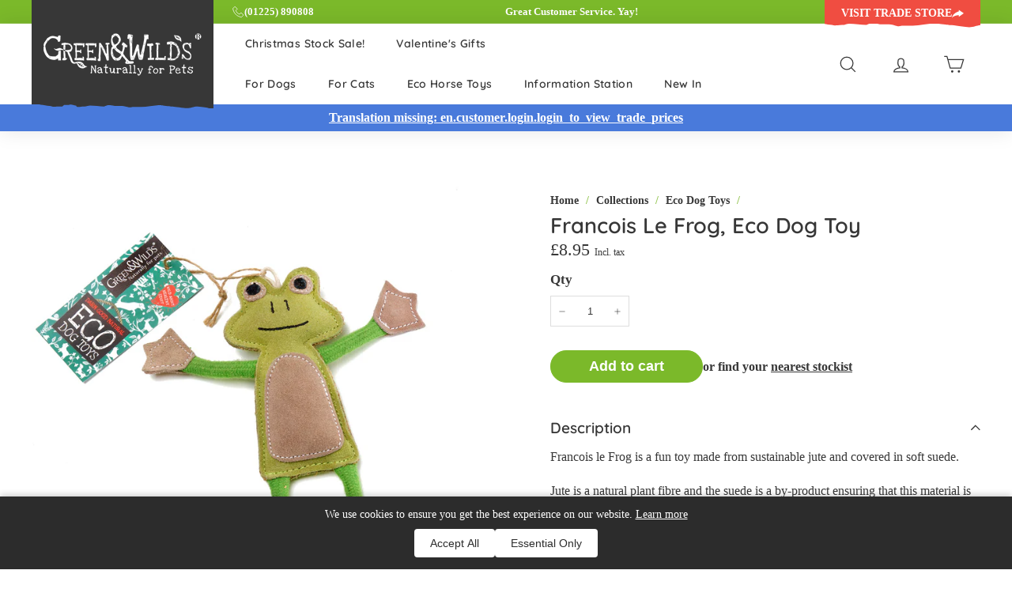

--- FILE ---
content_type: text/html; charset=utf-8
request_url: https://www.greenandwilds.co.uk/collections/eco-dog-toys/products/francois-le-frog-eco-toy
body_size: 79630
content:
<!doctype html>
<html class="no-js" lang="en" dir="ltr">
<head>
  <script>
  window.BF_BADGE_URL = "\/\/www.greenandwilds.co.uk\/cdn\/shop\/t\/103\/assets\/bf.png?v=24185";
</script>
  <!-- Google Tag Manager -->
<script>(function(w,d,s,l,i){w[l]=w[l]||[];w[l].push({'gtm.start':
new Date().getTime(),event:'gtm.js'});var f=d.getElementsByTagName(s)[0],
j=d.createElement(s),dl=l!='dataLayer'?'&l='+l:'';j.async=true;j.src=
'https://www.googletagmanager.com/gtm.js?id='+i+dl;f.parentNode.insertBefore(j,f);
})(window,document,'script','dataLayer','GTM-NNDRJ4CQ');</script>
<!-- End Google Tag Manager -->
  
  

  <meta charset="utf-8">
  <meta http-equiv="X-UA-Compatible" content="IE=edge,chrome=1">
  <meta name="viewport" content="width=device-width,initial-scale=1">
  <meta name="theme-color" content="#ffc605">
  <link rel="canonical" href="https://www.greenandwilds.co.uk/products/francois-le-frog-eco-toy">
  <link rel="preload" as="style" href="//www.greenandwilds.co.uk/cdn/shop/t/103/assets/theme.css?v=59468096337806939201769011101">
  <link rel="preload" as="style" href="//www.greenandwilds.co.uk/cdn/shop/t/103/assets/theme-customisations.css?v=33558727902035263901764229994">
  <link rel="preload" as="script" href="//www.greenandwilds.co.uk/cdn/shop/t/103/assets/theme-customisations.min.js?v=47925406197774837151764229996">
  <link rel="preconnect" href="https://cdn.shopify.com">
  <link rel="preconnect" href="https://fonts.shopifycdn.com">
  <link rel="preconnect" href="https://fonts.googleapis.com">
  <link rel="preconnect" href="https://fonts.gstatic.com" crossorigin>
  <link rel="dns-prefetch" href="https://ajax.googleapis.com">
  <link rel="dns-prefetch" href="https://maps.googleapis.com">
  <link rel="dns-prefetch" href="https://maps.gstatic.com"><link rel="shortcut icon" href="//www.greenandwilds.co.uk/cdn/shop/files/favicon-32x32_b1e7ecbc-f57d-4d6d-82e9-3b1e66a8a720_32x32.png?v=1712737756" type="image/png" /><title>Francois Le Frog, Eco Dog Toy
&ndash; Green and Wilds - Retail
</title>
<meta name="description" content="François le Frog – an eco-friendly, tough dog toy made from natural materials. Ideal for sustainable, long-lasting playtime."><meta property="og:site_name" content="Green and Wilds - Retail">
  <meta property="og:url" content="https://www.greenandwilds.co.uk/products/francois-le-frog-eco-toy">
  <meta property="og:title" content="Francois Le Frog, Eco Dog Toy">
  <meta property="og:type" content="product">
  <meta property="og:description" content="François le Frog – an eco-friendly, tough dog toy made from natural materials. Ideal for sustainable, long-lasting playtime."><meta property="og:image" content="http://www.greenandwilds.co.uk/cdn/shop/files/2533f5cf-436d-40de-a789-d5927a8a23c9.jpg?v=1767873419">
    <meta property="og:image:secure_url" content="https://www.greenandwilds.co.uk/cdn/shop/files/2533f5cf-436d-40de-a789-d5927a8a23c9.jpg?v=1767873419">
    <meta property="og:image:width" content="2000">
    <meta property="og:image:height" content="2000"><meta name="twitter:site" content="@">
  <meta name="twitter:card" content="summary_large_image">
  <meta name="twitter:title" content="Francois Le Frog, Eco Dog Toy">
  <meta name="twitter:description" content="François le Frog – an eco-friendly, tough dog toy made from natural materials. Ideal for sustainable, long-lasting playtime.">
<style data-shopify>@font-face {
  font-family: Poppins;
  font-weight: 700;
  font-style: normal;
  font-display: swap;
  src: url("//www.greenandwilds.co.uk/cdn/fonts/poppins/poppins_n7.56758dcf284489feb014a026f3727f2f20a54626.woff2") format("woff2"),
       url("//www.greenandwilds.co.uk/cdn/fonts/poppins/poppins_n7.f34f55d9b3d3205d2cd6f64955ff4b36f0cfd8da.woff") format("woff");
}

  @font-face {
  font-family: Quicksand;
  font-weight: 400;
  font-style: normal;
  font-display: swap;
  src: url("//www.greenandwilds.co.uk/cdn/fonts/quicksand/quicksand_n4.bf8322a9d1da765aa396ad7b6eeb81930a6214de.woff2") format("woff2"),
       url("//www.greenandwilds.co.uk/cdn/fonts/quicksand/quicksand_n4.fa4cbd232d3483059e72b11f7239959a64c98426.woff") format("woff");
}


  @font-face {
  font-family: Quicksand;
  font-weight: 600;
  font-style: normal;
  font-display: swap;
  src: url("//www.greenandwilds.co.uk/cdn/fonts/quicksand/quicksand_n6.2d744c302b66242b8689223a01c2ae7d363b7b45.woff2") format("woff2"),
       url("//www.greenandwilds.co.uk/cdn/fonts/quicksand/quicksand_n6.0d771117677705be6acb5844d65cf2b9cbf6ea3d.woff") format("woff");
}

  
  
</style><link href="https://fonts.googleapis.com/css2?family=Love+Ya+Like+A+Sister&display=swap" rel="stylesheet">
  <link href="https://fonts.googleapis.com/css2?family=Merriweather:wght@400;700&display=swap" rel="stylesheet">
  <link href="//www.greenandwilds.co.uk/cdn/shop/t/103/assets/theme.css?v=59468096337806939201769011101" rel="stylesheet" type="text/css" media="all" />
  <link href="//www.greenandwilds.co.uk/cdn/shop/t/103/assets/theme-customisations.css?v=33558727902035263901764229994" rel="stylesheet" type="text/css" media="all" />
  <link href="//www.greenandwilds.co.uk/cdn/shop/t/103/assets/nw.css?v=179055888799152239951764229980" rel="stylesheet" type="text/css" media="all" />
<style data-shopify>:root {
    --typeHeaderPrimary: Love Ya Like A Sister;
    --typeHeaderFallback: cursive;
    --typeHeaderSize: 32px;
    --typeHeaderWeight: 400;
    --typeHeaderLineHeight: 1;
    --typeHeaderSpacing: 0.0em;

    --typeButtonPrimary: Merriweather;
    --typeButtonFallback: serif;
    --typeButtonSize: 22px;
    --typeButtonWeight: 700;
    --typeButtonLineHeight: 1.4;
    --typeButtonSpacing: 0.025em;

    --typeBasePrimary:Quicksand;
    --typeBaseFallback:sans-serif;
    --typeBaseSize: 16px;
    --typeBaseWeight: 300;
    --typeBaseSpacing: 0.025em;
    --typeBaseLineHeight: 1.3;

    --colorSmallImageBg: #ffffff;
    --colorSmallImageBgDark: #f7f7f7;
    --colorLargeImageBg: #373737;
    --colorLargeImageBgLight: #585858;

    --iconWeight: 3px;
    --iconLinecaps: miter;

    
      --buttonRadius: 50px;
      --btnPadding: 11px 25px;
    

    
      --roundness: 0px;
    

    
      --gridThickness: 0px;
    

    --productTileMargin: 10%;
    --collectionTileMargin: 10%;

    --swatchSize: 40px;
  }

  @media screen and (max-width: 768px) {
    :root {
      --typeBaseSize: 14px;

      
        --roundness: 0px;
        --btnPadding: 9px 17px;
      
    }
  }</style><link rel="preload stylesheet" href="//www.greenandwilds.co.uk/cdn/shop/t/103/assets/boost-pfs-instant-search.css?v=125551396093036382171764230025" as="style"><link href="//www.greenandwilds.co.uk/cdn/shop/t/103/assets/boost-pfs-custom.css?v=148441318186330744351764230025" rel="stylesheet" type="text/css" media="all" />
<style data-id="boost-pfs-style" type="text/css">
    .boost-pfs-filter-option-title-text {color: rgba(55,55,55,1);font-size: 16px;font-weight: 600;text-transform: uppercase;}

   .boost-pfs-filter-tree-v .boost-pfs-filter-option-title-text:before {border-top-color: rgba(55,55,55,1);}
    .boost-pfs-filter-tree-v .boost-pfs-filter-option.boost-pfs-filter-option-collapsed .boost-pfs-filter-option-title-text:before {border-bottom-color: rgba(55,55,55,1);}
    .boost-pfs-filter-tree-h .boost-pfs-filter-option-title-heading:before {border-right-color: rgba(55,55,55,1);
        border-bottom-color: rgba(55,55,55,1);}

    .boost-pfs-filter-refine-by .boost-pfs-filter-option-title h3 {color: rgba(55,55,55,1);}

    .boost-pfs-filter-option-content .boost-pfs-filter-option-item-list .boost-pfs-filter-option-item button,
    .boost-pfs-filter-option-content .boost-pfs-filter-option-item-list .boost-pfs-filter-option-item .boost-pfs-filter-button,
    .boost-pfs-filter-option-range-amount input,
    .boost-pfs-filter-tree-v .boost-pfs-filter-refine-by .boost-pfs-filter-refine-by-items .refine-by-item,
    .boost-pfs-filter-refine-by-wrapper-v .boost-pfs-filter-refine-by .boost-pfs-filter-refine-by-items .refine-by-item,
    .boost-pfs-filter-refine-by .boost-pfs-filter-option-title,
    .boost-pfs-filter-refine-by .boost-pfs-filter-refine-by-items .refine-by-item>a,
    .boost-pfs-filter-refine-by>span,
    .boost-pfs-filter-clear,
    .boost-pfs-filter-clear-all{color: rgba(55,55,55,1);font-size: 14px;}
    .boost-pfs-filter-tree-h .boost-pfs-filter-pc .boost-pfs-filter-refine-by-items .refine-by-item .boost-pfs-filter-clear .refine-by-type, 
    .boost-pfs-filter-refine-by-wrapper-h .boost-pfs-filter-pc .boost-pfs-filter-refine-by-items .refine-by-item .boost-pfs-filter-clear .refine-by-type {color: rgba(55,55,55,1);}

    .boost-pfs-filter-option-multi-level-collections .boost-pfs-filter-option-multi-level-list .boost-pfs-filter-option-item .boost-pfs-filter-button-arrow .boost-pfs-arrow:before,
    .boost-pfs-filter-option-multi-level-tag .boost-pfs-filter-option-multi-level-list .boost-pfs-filter-option-item .boost-pfs-filter-button-arrow .boost-pfs-arrow:before {border-right: 1px solid rgba(55,55,55,1);
        border-bottom: 1px solid rgba(55,55,55,1);}

    .boost-pfs-filter-refine-by-wrapper-v .boost-pfs-filter-refine-by .boost-pfs-filter-refine-by-items .refine-by-item .boost-pfs-filter-clear:after, 
    .boost-pfs-filter-refine-by-wrapper-v .boost-pfs-filter-refine-by .boost-pfs-filter-refine-by-items .refine-by-item .boost-pfs-filter-clear:before, 
    .boost-pfs-filter-tree-v .boost-pfs-filter-refine-by .boost-pfs-filter-refine-by-items .refine-by-item .boost-pfs-filter-clear:after, 
    .boost-pfs-filter-tree-v .boost-pfs-filter-refine-by .boost-pfs-filter-refine-by-items .refine-by-item .boost-pfs-filter-clear:before,
    .boost-pfs-filter-refine-by-wrapper-h .boost-pfs-filter-pc .boost-pfs-filter-refine-by-items .refine-by-item .boost-pfs-filter-clear:after, 
    .boost-pfs-filter-refine-by-wrapper-h .boost-pfs-filter-pc .boost-pfs-filter-refine-by-items .refine-by-item .boost-pfs-filter-clear:before, 
    .boost-pfs-filter-tree-h .boost-pfs-filter-pc .boost-pfs-filter-refine-by-items .refine-by-item .boost-pfs-filter-clear:after, 
    .boost-pfs-filter-tree-h .boost-pfs-filter-pc .boost-pfs-filter-refine-by-items .refine-by-item .boost-pfs-filter-clear:before {border-top-color: rgba(55,55,55,1);}
    .boost-pfs-filter-option-range-slider .noUi-value-horizontal {color: rgba(55,55,55,1);}

    .boost-pfs-filter-tree-mobile-button button,
    .boost-pfs-filter-top-sorting-mobile button {color: rgba(55,55,55,1) !important;background: rgba(254,198,55,1) !important;}
    .boost-pfs-filter-top-sorting-mobile button>span:after {color: rgba(55,55,55,1) !important;}
  </style> 










        
        



<style data-shopify>
    body[country-code] .geolocation-restricted-message {
        display: none !important;visibility: hidden !important;clip:rect(0, 0, 0, 0);overflow:hidden;position:absolute;height:1px;width:1px;
    }
    </style>

<style data-shopify>
    body:not([country-code]) .geolocation-restricted-message {
        display: none !important;visibility: hidden !important;clip:rect(0, 0, 0, 0);overflow:hidden;position:absolute;height:1px;width:1px;
    }
</style>

<script>
    document.documentElement.className = document.documentElement.className.replace('no-js', 'js');
    window.theme = window.theme || {};
    theme.routes = {
      home: "/",
      collections: "/collections",
      cart: "/cart.js",
      cartPage: "/cart",
      cartAdd: "/cart/add.js",
      cartChange: "/cart/change.js",
      search: "/search"
    };
    theme.strings = {
      soldOut: "Out Of Stock",
      addToCart: "Add to cart",
      unavailable: "Unavailable",
      inStockLabel: "Availability: In stock",
      stockLabel: "Low stock - [count] items left",
      willNotShipUntil: "Ready to ship [date]",
      willBeInStockAfter: "Back in stock [date]",
      waitingForStock: "Inventory on the way",
      savePrice: "Save [saved_amount]",
      cartEmpty: "Your cart is currently empty.",
      cartTermsConfirmation: "You must agree with the terms and conditions of sales to check out",
      searchCollections: "Collections:",
      searchPages: "Pages:",
      searchArticles: "Articles:"
    };
    theme.settings = {
      dynamicVariantsEnable: true,
      cartType: "dropdown",
      isCustomerTemplate: false,
      moneyFormat: "£{{amount}}",
      saveType: "dollar",
      productImageSize: "square",
      productImageCover: false,
      predictiveSearch: false,
      predictiveSearchType: "product,article",
      superScriptSetting: false,
      superScriptPrice: false,
      quickView: false,
      quickAdd: false,
      themeName: 'Expanse',
      themeVersion: "2.0.0",
      taxAdjust: 1.2,
      store: "retail",
    };
  </script>

  <script>window.performance && window.performance.mark && window.performance.mark('shopify.content_for_header.start');</script><meta name="google-site-verification" content="YepqkX12MO11dqX2bWuieZrZ4aduFOfTRaSVDtw2b2c">
<meta name="facebook-domain-verification" content="bh6leck5cidfhqjmt1ybfgsocarww6">
<meta id="shopify-digital-wallet" name="shopify-digital-wallet" content="/59564163271/digital_wallets/dialog">
<meta name="shopify-checkout-api-token" content="1b23e709b17abb2c1478e76fc9013803">
<meta id="in-context-paypal-metadata" data-shop-id="59564163271" data-venmo-supported="false" data-environment="production" data-locale="en_US" data-paypal-v4="true" data-currency="GBP">
<link rel="alternate" type="application/json+oembed" href="https://www.greenandwilds.co.uk/products/francois-le-frog-eco-toy.oembed">
<script async="async" src="/checkouts/internal/preloads.js?locale=en-GB"></script>
<link rel="preconnect" href="https://shop.app" crossorigin="anonymous">
<script async="async" src="https://shop.app/checkouts/internal/preloads.js?locale=en-GB&shop_id=59564163271" crossorigin="anonymous"></script>
<script id="apple-pay-shop-capabilities" type="application/json">{"shopId":59564163271,"countryCode":"GB","currencyCode":"GBP","merchantCapabilities":["supports3DS"],"merchantId":"gid:\/\/shopify\/Shop\/59564163271","merchantName":"Green and Wilds - Retail","requiredBillingContactFields":["postalAddress","email"],"requiredShippingContactFields":["postalAddress","email"],"shippingType":"shipping","supportedNetworks":["visa","maestro","masterCard","amex","discover","elo"],"total":{"type":"pending","label":"Green and Wilds - Retail","amount":"1.00"},"shopifyPaymentsEnabled":true,"supportsSubscriptions":true}</script>
<script id="shopify-features" type="application/json">{"accessToken":"1b23e709b17abb2c1478e76fc9013803","betas":["rich-media-storefront-analytics"],"domain":"www.greenandwilds.co.uk","predictiveSearch":true,"shopId":59564163271,"locale":"en"}</script>
<script>var Shopify = Shopify || {};
Shopify.shop = "green-and-wilds-retail.myshopify.com";
Shopify.locale = "en";
Shopify.currency = {"active":"GBP","rate":"1.0"};
Shopify.country = "GB";
Shopify.theme = {"name":"Copy of BFCM Dev green-and-wilds-theme\/producti...","id":188800598390,"schema_name":"Expanse","schema_version":"2.0.0","theme_store_id":null,"role":"main"};
Shopify.theme.handle = "null";
Shopify.theme.style = {"id":null,"handle":null};
Shopify.cdnHost = "www.greenandwilds.co.uk/cdn";
Shopify.routes = Shopify.routes || {};
Shopify.routes.root = "/";</script>
<script type="module">!function(o){(o.Shopify=o.Shopify||{}).modules=!0}(window);</script>
<script>!function(o){function n(){var o=[];function n(){o.push(Array.prototype.slice.apply(arguments))}return n.q=o,n}var t=o.Shopify=o.Shopify||{};t.loadFeatures=n(),t.autoloadFeatures=n()}(window);</script>
<script>
  window.ShopifyPay = window.ShopifyPay || {};
  window.ShopifyPay.apiHost = "shop.app\/pay";
  window.ShopifyPay.redirectState = null;
</script>
<script id="shop-js-analytics" type="application/json">{"pageType":"product"}</script>
<script defer="defer" async type="module" src="//www.greenandwilds.co.uk/cdn/shopifycloud/shop-js/modules/v2/client.init-shop-cart-sync_BT-GjEfc.en.esm.js"></script>
<script defer="defer" async type="module" src="//www.greenandwilds.co.uk/cdn/shopifycloud/shop-js/modules/v2/chunk.common_D58fp_Oc.esm.js"></script>
<script defer="defer" async type="module" src="//www.greenandwilds.co.uk/cdn/shopifycloud/shop-js/modules/v2/chunk.modal_xMitdFEc.esm.js"></script>
<script type="module">
  await import("//www.greenandwilds.co.uk/cdn/shopifycloud/shop-js/modules/v2/client.init-shop-cart-sync_BT-GjEfc.en.esm.js");
await import("//www.greenandwilds.co.uk/cdn/shopifycloud/shop-js/modules/v2/chunk.common_D58fp_Oc.esm.js");
await import("//www.greenandwilds.co.uk/cdn/shopifycloud/shop-js/modules/v2/chunk.modal_xMitdFEc.esm.js");

  window.Shopify.SignInWithShop?.initShopCartSync?.({"fedCMEnabled":true,"windoidEnabled":true});

</script>
<script>
  window.Shopify = window.Shopify || {};
  if (!window.Shopify.featureAssets) window.Shopify.featureAssets = {};
  window.Shopify.featureAssets['shop-js'] = {"shop-cart-sync":["modules/v2/client.shop-cart-sync_DZOKe7Ll.en.esm.js","modules/v2/chunk.common_D58fp_Oc.esm.js","modules/v2/chunk.modal_xMitdFEc.esm.js"],"init-fed-cm":["modules/v2/client.init-fed-cm_B6oLuCjv.en.esm.js","modules/v2/chunk.common_D58fp_Oc.esm.js","modules/v2/chunk.modal_xMitdFEc.esm.js"],"shop-cash-offers":["modules/v2/client.shop-cash-offers_D2sdYoxE.en.esm.js","modules/v2/chunk.common_D58fp_Oc.esm.js","modules/v2/chunk.modal_xMitdFEc.esm.js"],"shop-login-button":["modules/v2/client.shop-login-button_QeVjl5Y3.en.esm.js","modules/v2/chunk.common_D58fp_Oc.esm.js","modules/v2/chunk.modal_xMitdFEc.esm.js"],"pay-button":["modules/v2/client.pay-button_DXTOsIq6.en.esm.js","modules/v2/chunk.common_D58fp_Oc.esm.js","modules/v2/chunk.modal_xMitdFEc.esm.js"],"shop-button":["modules/v2/client.shop-button_DQZHx9pm.en.esm.js","modules/v2/chunk.common_D58fp_Oc.esm.js","modules/v2/chunk.modal_xMitdFEc.esm.js"],"avatar":["modules/v2/client.avatar_BTnouDA3.en.esm.js"],"init-windoid":["modules/v2/client.init-windoid_CR1B-cfM.en.esm.js","modules/v2/chunk.common_D58fp_Oc.esm.js","modules/v2/chunk.modal_xMitdFEc.esm.js"],"init-shop-for-new-customer-accounts":["modules/v2/client.init-shop-for-new-customer-accounts_C_vY_xzh.en.esm.js","modules/v2/client.shop-login-button_QeVjl5Y3.en.esm.js","modules/v2/chunk.common_D58fp_Oc.esm.js","modules/v2/chunk.modal_xMitdFEc.esm.js"],"init-shop-email-lookup-coordinator":["modules/v2/client.init-shop-email-lookup-coordinator_BI7n9ZSv.en.esm.js","modules/v2/chunk.common_D58fp_Oc.esm.js","modules/v2/chunk.modal_xMitdFEc.esm.js"],"init-shop-cart-sync":["modules/v2/client.init-shop-cart-sync_BT-GjEfc.en.esm.js","modules/v2/chunk.common_D58fp_Oc.esm.js","modules/v2/chunk.modal_xMitdFEc.esm.js"],"shop-toast-manager":["modules/v2/client.shop-toast-manager_DiYdP3xc.en.esm.js","modules/v2/chunk.common_D58fp_Oc.esm.js","modules/v2/chunk.modal_xMitdFEc.esm.js"],"init-customer-accounts":["modules/v2/client.init-customer-accounts_D9ZNqS-Q.en.esm.js","modules/v2/client.shop-login-button_QeVjl5Y3.en.esm.js","modules/v2/chunk.common_D58fp_Oc.esm.js","modules/v2/chunk.modal_xMitdFEc.esm.js"],"init-customer-accounts-sign-up":["modules/v2/client.init-customer-accounts-sign-up_iGw4briv.en.esm.js","modules/v2/client.shop-login-button_QeVjl5Y3.en.esm.js","modules/v2/chunk.common_D58fp_Oc.esm.js","modules/v2/chunk.modal_xMitdFEc.esm.js"],"shop-follow-button":["modules/v2/client.shop-follow-button_CqMgW2wH.en.esm.js","modules/v2/chunk.common_D58fp_Oc.esm.js","modules/v2/chunk.modal_xMitdFEc.esm.js"],"checkout-modal":["modules/v2/client.checkout-modal_xHeaAweL.en.esm.js","modules/v2/chunk.common_D58fp_Oc.esm.js","modules/v2/chunk.modal_xMitdFEc.esm.js"],"shop-login":["modules/v2/client.shop-login_D91U-Q7h.en.esm.js","modules/v2/chunk.common_D58fp_Oc.esm.js","modules/v2/chunk.modal_xMitdFEc.esm.js"],"lead-capture":["modules/v2/client.lead-capture_BJmE1dJe.en.esm.js","modules/v2/chunk.common_D58fp_Oc.esm.js","modules/v2/chunk.modal_xMitdFEc.esm.js"],"payment-terms":["modules/v2/client.payment-terms_Ci9AEqFq.en.esm.js","modules/v2/chunk.common_D58fp_Oc.esm.js","modules/v2/chunk.modal_xMitdFEc.esm.js"]};
</script>
<script>(function() {
  var isLoaded = false;
  function asyncLoad() {
    if (isLoaded) return;
    isLoaded = true;
    var urls = ["https:\/\/green-and-wilds-retail.recurpay.com\/api\/storefront\/v2\/script-tag.js?shop=green-and-wilds-retail.myshopify.com","https:\/\/chimpstatic.com\/mcjs-connected\/js\/users\/3a9054f43d3004a791189793c\/725fab31bfb7f3746b2d117c5.js?shop=green-and-wilds-retail.myshopify.com","https:\/\/customer-first-focus.b-cdn.net\/cffPCLoader_min.js?shop=green-and-wilds-retail.myshopify.com","\/\/cdn.shopify.com\/proxy\/f064f4db73c3a2c17f1531266b441ceed00e5150207a77642d8fbdd1de34cf3a\/greenwilds1736333500.activehosted.com\/js\/site-tracking.php?shop=green-and-wilds-retail.myshopify.com\u0026sp-cache-control=cHVibGljLCBtYXgtYWdlPTkwMA","https:\/\/cdn.pushowl.com\/latest\/sdks\/pushowl-shopify.js?subdomain=green-and-wilds-retail\u0026environment=production\u0026guid=0dc4f61a-4bb6-4fe3-aaf6-07d2bc6aadbe\u0026shop=green-and-wilds-retail.myshopify.com"];
    for (var i = 0; i < urls.length; i++) {
      var s = document.createElement('script');
      s.type = 'text/javascript';
      s.async = true;
      s.src = urls[i];
      var x = document.getElementsByTagName('script')[0];
      x.parentNode.insertBefore(s, x);
    }
  };
  if(window.attachEvent) {
    window.attachEvent('onload', asyncLoad);
  } else {
    window.addEventListener('load', asyncLoad, false);
  }
})();</script>
<script id="__st">var __st={"a":59564163271,"offset":0,"reqid":"ee566f69-db11-46b2-a173-6f21038052fb-1769373232","pageurl":"www.greenandwilds.co.uk\/collections\/eco-dog-toys\/products\/francois-le-frog-eco-toy","u":"3833d5be0134","p":"product","rtyp":"product","rid":7130750714055};</script>
<script>window.ShopifyPaypalV4VisibilityTracking = true;</script>
<script id="captcha-bootstrap">!function(){'use strict';const t='contact',e='account',n='new_comment',o=[[t,t],['blogs',n],['comments',n],[t,'customer']],c=[[e,'customer_login'],[e,'guest_login'],[e,'recover_customer_password'],[e,'create_customer']],r=t=>t.map((([t,e])=>`form[action*='/${t}']:not([data-nocaptcha='true']) input[name='form_type'][value='${e}']`)).join(','),a=t=>()=>t?[...document.querySelectorAll(t)].map((t=>t.form)):[];function s(){const t=[...o],e=r(t);return a(e)}const i='password',u='form_key',d=['recaptcha-v3-token','g-recaptcha-response','h-captcha-response',i],f=()=>{try{return window.sessionStorage}catch{return}},m='__shopify_v',_=t=>t.elements[u];function p(t,e,n=!1){try{const o=window.sessionStorage,c=JSON.parse(o.getItem(e)),{data:r}=function(t){const{data:e,action:n}=t;return t[m]||n?{data:e,action:n}:{data:t,action:n}}(c);for(const[e,n]of Object.entries(r))t.elements[e]&&(t.elements[e].value=n);n&&o.removeItem(e)}catch(o){console.error('form repopulation failed',{error:o})}}const l='form_type',E='cptcha';function T(t){t.dataset[E]=!0}const w=window,h=w.document,L='Shopify',v='ce_forms',y='captcha';let A=!1;((t,e)=>{const n=(g='f06e6c50-85a8-45c8-87d0-21a2b65856fe',I='https://cdn.shopify.com/shopifycloud/storefront-forms-hcaptcha/ce_storefront_forms_captcha_hcaptcha.v1.5.2.iife.js',D={infoText:'Protected by hCaptcha',privacyText:'Privacy',termsText:'Terms'},(t,e,n)=>{const o=w[L][v],c=o.bindForm;if(c)return c(t,g,e,D).then(n);var r;o.q.push([[t,g,e,D],n]),r=I,A||(h.body.append(Object.assign(h.createElement('script'),{id:'captcha-provider',async:!0,src:r})),A=!0)});var g,I,D;w[L]=w[L]||{},w[L][v]=w[L][v]||{},w[L][v].q=[],w[L][y]=w[L][y]||{},w[L][y].protect=function(t,e){n(t,void 0,e),T(t)},Object.freeze(w[L][y]),function(t,e,n,w,h,L){const[v,y,A,g]=function(t,e,n){const i=e?o:[],u=t?c:[],d=[...i,...u],f=r(d),m=r(i),_=r(d.filter((([t,e])=>n.includes(e))));return[a(f),a(m),a(_),s()]}(w,h,L),I=t=>{const e=t.target;return e instanceof HTMLFormElement?e:e&&e.form},D=t=>v().includes(t);t.addEventListener('submit',(t=>{const e=I(t);if(!e)return;const n=D(e)&&!e.dataset.hcaptchaBound&&!e.dataset.recaptchaBound,o=_(e),c=g().includes(e)&&(!o||!o.value);(n||c)&&t.preventDefault(),c&&!n&&(function(t){try{if(!f())return;!function(t){const e=f();if(!e)return;const n=_(t);if(!n)return;const o=n.value;o&&e.removeItem(o)}(t);const e=Array.from(Array(32),(()=>Math.random().toString(36)[2])).join('');!function(t,e){_(t)||t.append(Object.assign(document.createElement('input'),{type:'hidden',name:u})),t.elements[u].value=e}(t,e),function(t,e){const n=f();if(!n)return;const o=[...t.querySelectorAll(`input[type='${i}']`)].map((({name:t})=>t)),c=[...d,...o],r={};for(const[a,s]of new FormData(t).entries())c.includes(a)||(r[a]=s);n.setItem(e,JSON.stringify({[m]:1,action:t.action,data:r}))}(t,e)}catch(e){console.error('failed to persist form',e)}}(e),e.submit())}));const S=(t,e)=>{t&&!t.dataset[E]&&(n(t,e.some((e=>e===t))),T(t))};for(const o of['focusin','change'])t.addEventListener(o,(t=>{const e=I(t);D(e)&&S(e,y())}));const B=e.get('form_key'),M=e.get(l),P=B&&M;t.addEventListener('DOMContentLoaded',(()=>{const t=y();if(P)for(const e of t)e.elements[l].value===M&&p(e,B);[...new Set([...A(),...v().filter((t=>'true'===t.dataset.shopifyCaptcha))])].forEach((e=>S(e,t)))}))}(h,new URLSearchParams(w.location.search),n,t,e,['guest_login'])})(!0,!0)}();</script>
<script integrity="sha256-4kQ18oKyAcykRKYeNunJcIwy7WH5gtpwJnB7kiuLZ1E=" data-source-attribution="shopify.loadfeatures" defer="defer" src="//www.greenandwilds.co.uk/cdn/shopifycloud/storefront/assets/storefront/load_feature-a0a9edcb.js" crossorigin="anonymous"></script>
<script crossorigin="anonymous" defer="defer" src="//www.greenandwilds.co.uk/cdn/shopifycloud/storefront/assets/shopify_pay/storefront-65b4c6d7.js?v=20250812"></script>
<script data-source-attribution="shopify.dynamic_checkout.dynamic.init">var Shopify=Shopify||{};Shopify.PaymentButton=Shopify.PaymentButton||{isStorefrontPortableWallets:!0,init:function(){window.Shopify.PaymentButton.init=function(){};var t=document.createElement("script");t.src="https://www.greenandwilds.co.uk/cdn/shopifycloud/portable-wallets/latest/portable-wallets.en.js",t.type="module",document.head.appendChild(t)}};
</script>
<script data-source-attribution="shopify.dynamic_checkout.buyer_consent">
  function portableWalletsHideBuyerConsent(e){var t=document.getElementById("shopify-buyer-consent"),n=document.getElementById("shopify-subscription-policy-button");t&&n&&(t.classList.add("hidden"),t.setAttribute("aria-hidden","true"),n.removeEventListener("click",e))}function portableWalletsShowBuyerConsent(e){var t=document.getElementById("shopify-buyer-consent"),n=document.getElementById("shopify-subscription-policy-button");t&&n&&(t.classList.remove("hidden"),t.removeAttribute("aria-hidden"),n.addEventListener("click",e))}window.Shopify?.PaymentButton&&(window.Shopify.PaymentButton.hideBuyerConsent=portableWalletsHideBuyerConsent,window.Shopify.PaymentButton.showBuyerConsent=portableWalletsShowBuyerConsent);
</script>
<script data-source-attribution="shopify.dynamic_checkout.cart.bootstrap">document.addEventListener("DOMContentLoaded",(function(){function t(){return document.querySelector("shopify-accelerated-checkout-cart, shopify-accelerated-checkout")}if(t())Shopify.PaymentButton.init();else{new MutationObserver((function(e,n){t()&&(Shopify.PaymentButton.init(),n.disconnect())})).observe(document.body,{childList:!0,subtree:!0})}}));
</script>
<link id="shopify-accelerated-checkout-styles" rel="stylesheet" media="screen" href="https://www.greenandwilds.co.uk/cdn/shopifycloud/portable-wallets/latest/accelerated-checkout-backwards-compat.css" crossorigin="anonymous">
<style id="shopify-accelerated-checkout-cart">
        #shopify-buyer-consent {
  margin-top: 1em;
  display: inline-block;
  width: 100%;
}

#shopify-buyer-consent.hidden {
  display: none;
}

#shopify-subscription-policy-button {
  background: none;
  border: none;
  padding: 0;
  text-decoration: underline;
  font-size: inherit;
  cursor: pointer;
}

#shopify-subscription-policy-button::before {
  box-shadow: none;
}

      </style>

<script>window.performance && window.performance.mark && window.performance.mark('shopify.content_for_header.end');</script>

  <script src="//www.greenandwilds.co.uk/cdn/shop/t/103/assets/vendor-scripts-v1.js" defer="defer"></script>
  <script src="//www.greenandwilds.co.uk/cdn/shop/t/103/assets/theme-customisations.min.js?v=47925406197774837151764229996" defer="defer"></script>
    <!-- Global site tag (gtag.js) - Google Analytics -->
    <script async src="https://www.googletagmanager.com/gtag/js?id=G-WX9DW9L6WG"></script>
    <script>
      window.dataLayer = window.dataLayer || [];
      function gtag(){dataLayer.push(arguments);}
      gtag('js', new Date());

      gtag('config', 'G-WX9DW9L6WG');
    </script>
  

  
<!-- BEGIN app block: shopify://apps/boost-ai-search-filter/blocks/boost-sd-ssr/7fc998ae-a150-4367-bab8-505d8a4503f7 --><script type="text/javascript">"use strict";(()=>{function mergeDeepMutate(target,...sources){if(!target)return target;if(sources.length===0)return target;const isObject=obj=>!!obj&&typeof obj==="object";const isPlainObject=obj=>{if(!isObject(obj))return false;const proto=Object.getPrototypeOf(obj);return proto===Object.prototype||proto===null};for(const source of sources){if(!source)continue;for(const key in source){const sourceValue=source[key];if(!(key in target)){target[key]=sourceValue;continue}const targetValue=target[key];if(Array.isArray(targetValue)&&Array.isArray(sourceValue)){target[key]=targetValue.concat(...sourceValue)}else if(isPlainObject(targetValue)&&isPlainObject(sourceValue)){target[key]=mergeDeepMutate(targetValue,sourceValue)}else{target[key]=sourceValue}}}return target}var Application=class{constructor(config,dataObjects){this.modules=[];this.cachedModulesByConstructor=new Map;this.status="created";this.cachedEventListeners={};this.registryBlockListeners=[];this.readyListeners=[];this.mode="production";this.logLevel=1;this.blocks={};const boostWidgetIntegration=window.boostWidgetIntegration;this.config=config||{logLevel:boostWidgetIntegration?.config?.logLevel,env:"production"};this.logLevel=this.config.logLevel??(this.mode==="production"?2:this.logLevel);if(this.config.logLevel==null){this.config.logLevel=this.logLevel}this.dataObjects=dataObjects||{};this.logger={debug:(...args)=>{if(this.logLevel<=0){console.debug("Boost > [DEBUG] ",...args)}},info:(...args)=>{if(this.logLevel<=1){console.info("Boost > [INFO] ",...args)}},warn:(...args)=>{if(this.logLevel<=2){console.warn("Boost > [WARN] ",...args)}},error:(...args)=>{if(this.logLevel<=3){console.error("Boost > [ERROR] ",...args)}}}}bootstrap(){if(this.status==="bootstrapped"){this.logger.warn("Application already bootstrapped");return}if(this.status==="started"){this.logger.warn("Application already started");return}this.loadModuleEventListeners();this.dispatchLifecycleEvent({name:"onBeforeAppBootstrap",payload:null});if(this.config?.customization?.app?.onBootstrap){this.config.customization.app.onBootstrap(this)}this.extendAppConfigFromModules();this.extendAppConfigFromGlobalVariables();this.initializeDataObjects();this.assignGlobalVariables();this.status="bootstrapped";this.dispatchLifecycleEvent({name:"onAppBootstrap",payload:null})}async initModules(){await Promise.all(this.modules.map(async module=>{if(!module.shouldInit()){this.logger.info("Module not initialized",module.constructor.name,"shouldInit returned false");return}module.onBeforeModuleInit?.();this.dispatchLifecycleEvent({name:"onBeforeModuleInit",payload:{module}});this.logger.info(`Initializing ${module.constructor.name} module`);try{await module.init();this.dispatchLifecycleEvent({name:"onModuleInit",payload:{module}})}catch(error){this.logger.error(`Error initializing module ${module.constructor.name}:`,error);this.dispatchLifecycleEvent({name:"onModuleError",payload:{module,error:error instanceof Error?error:new Error(String(error))}})}}))}getModule(constructor){const module=this.cachedModulesByConstructor.get(constructor);if(module&&!module.shouldInit()){return void 0}return module}getModuleByName(name){const module=this.modules.find(mod=>{const ModuleClass=mod.constructor;return ModuleClass.moduleName===name});if(module&&!module.shouldInit()){return void 0}return module}registerBlock(block){if(!block.id){this.logger.error("Block id is required");return}const blockId=block.id;if(this.blocks[blockId]){this.logger.error(`Block with id ${blockId} already exists`);return}this.blocks[blockId]=block;if(window.boostWidgetIntegration.blocks){window.boostWidgetIntegration.blocks[blockId]=block}this.dispatchLifecycleEvent({name:"onRegisterBlock",payload:{block}});this.registryBlockListeners.forEach(listener=>{try{listener(block)}catch(error){this.logger.error("Error in registry block listener:",error)}})}addRegistryBlockListener(listener){this.registryBlockListeners.push(listener);Object.values(this.blocks).forEach(block=>{try{listener(block)}catch(error){this.logger.error("Error in registry block listener for existing block:",error)}})}removeRegistryBlockListener(listener){const index=this.registryBlockListeners.indexOf(listener);if(index>-1){this.registryBlockListeners.splice(index,1)}}onReady(handler){if(this.status==="started"){try{handler()}catch(error){this.logger.error("Error in ready handler:",error)}}else{this.readyListeners.push(handler)}}assignGlobalVariables(){if(!window.boostWidgetIntegration){window.boostWidgetIntegration={}}Object.assign(window.boostWidgetIntegration,{TAEApp:this,config:this.config,dataObjects:this.dataObjects,blocks:this.blocks})}async start(){this.logger.info("Application starting");this.bootstrap();this.dispatchLifecycleEvent({name:"onBeforeAppStart",payload:null});await this.initModules();this.status="started";this.dispatchLifecycleEvent({name:"onAppStart",payload:null});this.readyListeners.forEach(listener=>{try{listener()}catch(error){this.logger.error("Error in ready listener:",error)}});if(this.config?.customization?.app?.onStart){this.config.customization.app.onStart(this)}}destroy(){if(this.status!=="started"){this.logger.warn("Application not started yet");return}this.modules.forEach(module=>{this.dispatchLifecycleEvent({name:"onModuleDestroy",payload:{module}});module.destroy()});this.modules=[];this.resetBlocks();this.status="destroyed";this.dispatchLifecycleEvent({name:"onAppDestroy",payload:null})}setLogLevel(level){this.logLevel=level;this.updateConfig({logLevel:level})}loadModule(ModuleConstructor){if(!ModuleConstructor){return this}const app=this;const moduleInstance=new ModuleConstructor(app);if(app.cachedModulesByConstructor.has(ModuleConstructor)){this.logger.warn(`Module ${ModuleConstructor.name} already loaded`);return app}this.modules.push(moduleInstance);this.cachedModulesByConstructor.set(ModuleConstructor,moduleInstance);this.logger.info(`Module ${ModuleConstructor.name} already loaded`);return app}updateConfig(newConfig){if(typeof newConfig==="function"){this.config=newConfig(this.config)}else{mergeDeepMutate(this.config,newConfig)}return this.config}dispatchLifecycleEvent(event){switch(event.name){case"onBeforeAppBootstrap":this.triggerEvent("onBeforeAppBootstrap",event);break;case"onAppBootstrap":this.logger.info("Application bootstrapped");this.triggerEvent("onAppBootstrap",event);break;case"onBeforeModuleInit":this.triggerEvent("onBeforeModuleInit",event);break;case"onModuleInit":this.logger.info(`Module ${event.payload.module.constructor.name} initialized`);this.triggerEvent("onModuleInit",event);break;case"onModuleDestroy":this.logger.info(`Module ${event.payload.module.constructor.name} destroyed`);this.triggerEvent("onModuleDestroy",event);break;case"onBeforeAppStart":this.triggerEvent("onBeforeAppStart",event);break;case"onAppStart":this.logger.info("Application started");this.triggerEvent("onAppStart",event);break;case"onAppDestroy":this.logger.info("Application destroyed");this.triggerEvent("onAppDestroy",event);break;case"onAppError":this.logger.error("Application error",event.payload.error);this.triggerEvent("onAppError",event);break;case"onModuleError":this.logger.error("Module error",event.payload.module.constructor.name,event.payload.error);this.triggerEvent("onModuleError",event);break;case"onRegisterBlock":this.logger.info(`Block registered with id: ${event.payload.block.id}`);this.triggerEvent("onRegisterBlock",event);break;default:this.logger.warn("Unknown lifecycle event",event);break}}triggerEvent(eventName,event){const eventListeners=this.cachedEventListeners[eventName];if(eventListeners){eventListeners.forEach(listener=>{try{if(eventName==="onRegisterBlock"&&event.payload&&"block"in event.payload){listener(event.payload.block)}else{listener(event)}}catch(error){this.logger.error(`Error in event listener for ${eventName}:`,error,"Event data:",event)}})}}extendAppConfigFromModules(){this.modules.forEach(module=>{const extendAppConfig=module.extendAppConfig;if(extendAppConfig){mergeDeepMutate(this.config,extendAppConfig)}})}extendAppConfigFromGlobalVariables(){const initializedGlobalConfig=window.boostWidgetIntegration?.config;if(initializedGlobalConfig){mergeDeepMutate(this.config,initializedGlobalConfig)}}initializeDataObjects(){this.modules.forEach(module=>{const dataObject=module.dataObject;if(dataObject){mergeDeepMutate(this.dataObjects,dataObject)}})}resetBlocks(){this.logger.info("Resetting all blocks");this.blocks={}}loadModuleEventListeners(){this.cachedEventListeners={};const eventNames=["onBeforeAppBootstrap","onAppBootstrap","onModuleInit","onModuleDestroy","onBeforeAppStart","onAppStart","onAppDestroy","onAppError","onModuleError","onRegisterBlock"];this.modules.forEach(module=>{eventNames.forEach(eventName=>{const eventListener=(...args)=>{if(this.status==="bootstrapped"||this.status==="started"){if(!module.shouldInit())return}return module[eventName]?.(...args)};if(typeof eventListener==="function"){if(!this.cachedEventListeners[eventName]){this.cachedEventListeners[eventName]=[]}if(eventName==="onRegisterBlock"){this.cachedEventListeners[eventName]?.push((block=>{eventListener.call(module,block)}))}else{this.cachedEventListeners[eventName]?.push(eventListener.bind(module))}}})})}};var Module=class{constructor(app){this.app=app}shouldInit(){return true}destroy(){}init(){}get extendAppConfig(){return{}}get dataObject(){return{}}};var BoostTAEAppModule=class extends Module{constructor(){super(...arguments);this.boostTAEApp=null}get TAEApp(){const boostTAE=getBoostTAE();if(!boostTAE){throw new Error("Boost TAE is not initialized")}this.boostTAEApp=boostTAE;return this.boostTAEApp}get TAEAppConfig(){return this.TAEApp.config}get TAEAppDataObjects(){return this.TAEApp.dataObjects}};var AdditionalElement=class extends BoostTAEAppModule{get extendAppConfig(){return {additionalElementSettings:Object.assign(
        {
          
            default_sort_order: {"search":"","all":"best-selling"},
          
        }, {"customSortingList":"best-selling|relevance|manual|title-ascending|title-descending|price-ascending|price-descending|created-ascending|created-descending"})};}};AdditionalElement.moduleName="AdditionalElement";function getShortenToFullParamMap(){const shortenUrlParamList=getBoostTAE().config?.filterSettings?.shortenUrlParamList;const map={};if(!Array.isArray(shortenUrlParamList)){return map}shortenUrlParamList.forEach(item=>{if(typeof item!=="string")return;const idx=item.lastIndexOf(":");if(idx===-1)return;const full=item.slice(0,idx).trim();const short=item.slice(idx+1).trim();if(full.length>0&&short.length>0){map[short]=full}});return map}function generateUUID(){return "xxxxxxxx-xxxx-xxxx-xxxx-xxxxxxxxxxxx".replace(/[x]/g,function(){const r=Math.random()*16|0;return r.toString(16)});}function getQueryParamByKey(key){const urlParams=new URLSearchParams(window.location.search);return urlParams.get(key)}function convertValueRequestStockStatus(v){if(typeof v==="string"){if(v==="out-of-stock")return false;return true}if(Array.isArray(v)){return v.map(_v=>{if(_v==="out-of-stock"){return false}return true})}return false}function isMobileWidth(){return window.innerWidth<576}function isTabletPortraitMaxWidth(){return window.innerWidth<991}function detectDeviceByWidth(){let result="";if(isMobileWidth()){result+="mobile|"}else{result=result.replace("mobile|","")}if(isTabletPortraitMaxWidth()){result+="tablet_portrait_max"}else{result=result.replace("tablet_portrait_max","")}return result}function getSortBy(){const{generalSettings:{collection_id=0,page="collection",default_sort_by:defaultSortBy}={},additionalElementSettings:{default_sort_order:defaultSortOrder={},customSortingList}={}}=getBoostTAE().config;const defaultSortingList=["relevance","best-selling","manual","title-ascending","title-descending","price-ascending","price-descending","created-ascending","created-descending"];const sortQueryKey=getQueryParamByKey("sort");const sortingList=customSortingList?customSortingList.split("|"):defaultSortingList;if(sortQueryKey&&sortingList.includes(sortQueryKey))return sortQueryKey;const searchPage=page==="search";const collectionPage=page==="collection";if(searchPage)sortingList.splice(sortingList.indexOf("manual"),1);const{all,search}=defaultSortOrder;if(collectionPage){if(collection_id in defaultSortOrder){return defaultSortOrder[collection_id]}else if(all){return all}else if(defaultSortBy){return defaultSortBy}}else if(searchPage){return search||"relevance"}return""}var addParamsLocale=(params={})=>{params.return_all_currency_fields=false;return{...params,currency_rate:window.Shopify?.currency?.rate,currency:window.Shopify?.currency?.active,country:window.Shopify?.country}};var getLocalStorage=key=>{try{const value=localStorage.getItem(key);if(value)return JSON.parse(value);return null}catch{return null}};var setLocalStorage=(key,value)=>{try{localStorage.setItem(key,JSON.stringify(value))}catch(error){getBoostTAE().logger.error("Error setLocalStorage",error)}};var removeLocalStorage=key=>{try{localStorage.removeItem(key)}catch(error){getBoostTAE().logger.error("Error removeLocalStorage",error)}};function roundToNearest50(num){const remainder=num%50;if(remainder>25){return num+(50-remainder)}else{return num-remainder}}function lazyLoadImages(dom){if(!dom)return;const lazyImages=dom.querySelectorAll(".boost-sd__product-image-img[loading='lazy']");lazyImages.forEach(function(img){inViewPortHandler(img.parentElement,element=>{const imgElement=element.querySelector(".boost-sd__product-image-img[loading='lazy']");if(imgElement){imgElement.removeAttribute("loading")}})})}function inViewPortHandler(elements,callback){const observer=new IntersectionObserver(function intersectionObserverCallback(entries,observer2){entries.forEach(function(entry){if(entry.isIntersecting){callback(entry.target);observer2.unobserve(entry.target)}})});if(Array.isArray(elements)){elements.forEach(element=>observer.observe(element))}else{observer.observe(elements)}}var isBadUrl=url=>{try{if(!url){const searchString2=getWindowLocation().search;if(!searchString2||searchString2.length<=1){return false}return checkSearchStringForXSS(searchString2)}if(typeof url==="string"){const questionMarkIndex=url.indexOf("?");const searchString2=questionMarkIndex>=0?url.substring(questionMarkIndex):"";if(!searchString2||searchString2.length<=1){return false}return checkSearchStringForXSS(searchString2)}const searchString=url.search;if(!searchString||searchString.length<=1){return false}return checkSearchStringForXSS(searchString)}catch{return true}};var checkSearchStringForXSS=searchString=>{const urlParams=decodeURIComponent(searchString).split("&");for(let i=0;i<urlParams.length;i++){if(isBadSearchTerm(urlParams[i])){return true}}return false};var getWindowLocation=()=>{const href=window.location.href;const escapedHref=href.replace(/%3C/g,"&lt;").replace(/%3E/g,"&gt;");const rebuildHrefArr=[];for(let i=0;i<escapedHref.length;i++){rebuildHrefArr.push(escapedHref.charAt(i))}const rebuildHref=rebuildHrefArr.join("").split("&lt;").join("%3C").split("&gt;").join("%3E");let rebuildSearch="";const hrefWithoutHash=rebuildHref.replace(/#.*$/,"");if(hrefWithoutHash.split("?").length>1){rebuildSearch=hrefWithoutHash.split("?")[1];if(rebuildSearch.length>0){rebuildSearch="?"+rebuildSearch}}return{pathname:window.location.pathname,href:rebuildHref,search:rebuildSearch}};var isBadSearchTerm=term=>{if(typeof term=="string"){term=term.toLowerCase();const domEvents=["img src","script","alert","onabort","popstate","afterprint","beforeprint","beforeunload","blur","canplay","canplaythrough","change","click","contextmenu","copy","cut","dblclick","drag","dragend","dragenter","dragleave","dragover","dragstart","drop","durationchange","ended","error","focus","focusin","focusout","fullscreenchange","fullscreenerror","hashchange","input","invalid","keydown","keypress","keyup","load","loadeddata","loadedmetadata","loadstart","mousedown","mouseenter","mouseleave","mousemove","mouseover","mouseout","mouseout","mouseup","offline","online","pagehide","pageshow","paste","pause","play","playing","progress","ratechange","resize","reset","scroll","search","seeked","seeking","select","show","stalled","submit","suspend","timeupdate","toggle","touchcancel","touchend","touchmove","touchstart","unload","volumechange","waiting","wheel"];const potentialEventRegex=new RegExp(domEvents.join("=|on"));const countOpenTag=(term.match(/</g)||[]).length;const countCloseTag=(term.match(/>/g)||[]).length;const isAlert=(term.match(/alert\(/g)||[]).length;const isConsoleLog=(term.match(/console\.log\(/g)||[]).length;const isExecCommand=(term.match(/execCommand/g)||[]).length;const isCookie=(term.match(/document\.cookie/g)||[]).length;const isJavascript=(term.match(/j.*a.*v.*a.*s.*c.*r.*i.*p.*t/g)||[]).length;const isPotentialEvent=potentialEventRegex.test(term);if(countOpenTag>0&&countCloseTag>0||countOpenTag>1||countCloseTag>1||isAlert||isConsoleLog||isExecCommand||isCookie||isJavascript||isPotentialEvent){return true}}return false};var isCollectionPage=()=>{return getBoostTAE().config.generalSettings?.page==="collection"};var isSearchPage=()=>{return getBoostTAE().config.generalSettings?.page==="search"};var isCartPage=()=>{return getBoostTAE().config.generalSettings?.page==="cart"};var isProductPage=()=>{return getBoostTAE().config.generalSettings?.page==="product"};var isHomePage=()=>{return getBoostTAE().config.generalSettings?.page==="index"};var isVendorPage=()=>{return window.location.pathname.indexOf("/collections/vendors")>-1};var getCurrentPage=()=>{let currentPage="";switch(true){case isCollectionPage():currentPage="collection_page";break;case isSearchPage():currentPage="search_page";break;case isProductPage():currentPage="product_page";break;case isCartPage():currentPage="cart_page";break;case isHomePage():currentPage="home_page";break;default:break}return currentPage};var checkExistFilterOptionParam=()=>{const queryParams=new URLSearchParams(window.location.search);const shortenToFullMap=getShortenToFullParamMap();const hasShortenMap=Object.keys(shortenToFullMap).length>0;for(const[key]of queryParams.entries()){if(key.indexOf("pf_")>-1){return true}if(hasShortenMap&&shortenToFullMap[key]){return true}}return false};function getCustomerId(){return window?.__st?.cid||window?.meta?.page?.customerId||window?.ShopifyAnalytics?.meta?.page?.customerId||window?.ShopifyAnalytics?.lib?.user?.()?.traits()?.uniqToken}function isShopifyTypePage(){return window.location.pathname.indexOf("/collections/types")>-1}var _Analytics=class _Analytics extends BoostTAEAppModule{saveRequestId(type,request_id,bundles=[]){const requestIds=getLocalStorage(_Analytics.STORAGE_KEY_PRE_REQUEST_IDS)||{};requestIds[type]=request_id;if(Array.isArray(bundles)){bundles?.forEach(bundle=>{let placement="";switch(type){case"search":placement=_Analytics.KEY_PLACEMENT_BY_TYPE.search_page;break;case"suggest":placement=_Analytics.KEY_PLACEMENT_BY_TYPE.search_page;break;case"product_page_bundle":placement=_Analytics.KEY_PLACEMENT_BY_TYPE.product_page;break;default:break}requestIds[`${bundle.widgetId||""}_${placement}`]=request_id})}setLocalStorage(_Analytics.STORAGE_KEY_PRE_REQUEST_IDS,requestIds)}savePreAction(type){setLocalStorage(_Analytics.STORAGE_KEY_PRE_ACTION,type)}};_Analytics.moduleName="Analytics";_Analytics.STORAGE_KEY_PRE_REQUEST_IDS="boostSdPreRequestIds";_Analytics.STORAGE_KEY_PRE_ACTION="boostSdPreAction";_Analytics.KEY_PLACEMENT_BY_TYPE={product_page:"product_page",search_page:"search_page",instant_search:"instant_search"};var Analytics=_Analytics;var AppSettings=class extends BoostTAEAppModule{get extendAppConfig(){return {cdn:"https://cdn.boostcommerce.io",bundleUrl:"https://services.mybcapps.com/bc-sf-filter/bundles",productUrl:"https://services.mybcapps.com/bc-sf-filter/products",subscriptionUrl:"https://services.mybcapps.com/bc-sf-filter/subscribe-b2s",taeSettings:window.boostWidgetIntegration?.taeSettings||{instantSearch:{enabled:false}},generalSettings:Object.assign(
  {preview_mode:false,preview_path:"",page:"product",custom_js_asset_url:"",custom_css_asset_url:"",collection_id: 278154641607,collection_handle:"eco-dog-toys",collection_product_count: 110,...
            {
              
              
                product_id: 7130750714055,
              
            },collection_tags: null,current_tags: null,default_sort_by:"best-selling",swatch_extension:"png",no_image_url:"https://cdn.shopify.com/extensions/019be4f8-6aac-7bf7-8583-c85851eaaabd/boost-fe-204/assets/boost-pfs-no-image.jpg",search_term:"",template:"product",currencies:["GBP"],current_currency:"GBP",published_locales:{...
                {"en":true}
              },current_locale:"en"},
  {"addCollectionToProductUrl":true}
),translation:{},...
        {
          
          
          
            translation: {"refine":"Refine By","refineMobile":"Refine By","refineMobileCollapse":"Hide Filter","clear":"Clear","clearAll":"Clear All","viewMore":"View More","viewLess":"View Less","apply":"Apply","close":"Close","showLimit":"Show","collectionAll":"All","under":"Under","above":"Above","ratingStars":"Star","showResult":"Show results","searchOptions":"Search Options","loadMore":"Load More","loadMoreTotal":"{{ from }} - {{ to }} of {{ total }} Products","search":{"generalTitle":"Search","resultHeader":"Search results for \"{{ terms }}\"","resultNumber":"Showing {{ count }} results for \"{{ terms }}\"","seeAllProducts":"See all products","resultEmpty":"We are sorry! We couldn't find results for \"{{ terms }}\".{{ breakline }}But don't give up – check the spelling or try less specific search terms.","resultEmptyWithSuggestion":"Sorry, nothing found for \"{{ terms }}\". Check out these items instead?","searchTotalResult":"Showing {{ count }} result","searchTotalResults":"Showing {{ count }} results","searchPanelProduct":"Products","searchPanelCollection":"Collections","searchPanelPage":"Blogs & Pages","searchTipsTitle":"Search tips","searchTipsContent":"Please double-check your spelling.{{ breakline }}Use more generic search terms.{{ breakline }}Enter fewer keywords.{{ breakline }}Try searching by product type, brand, model number or product feature.","noSearchResultSearchTermLabel":"Check out some of these popular searches","noSearchResultProductsLabel":"Trending products","searchBoxOnclickRecentSearchLabel":"Recent searches","searchBoxOnclickSearchTermLabel":"Popular searches","searchBoxOnclickProductsLabel":"Trending products"},"suggestion":{"viewAll":"View all results","didYouMean":"Did you mean: {{ terms }}?","searchBoxPlaceholder":"Search","suggestQuery":"Showing results for {{ terms }}","instantSearchSuggestionsLabel":"Popular suggestions","instantSearchCollectionsLabel":"Collections","instantSearchProductsLabel":"Products","instantSearchPagesLabel":"Blog & Pages","searchBoxOnclickRecentSearchLabel":"Recent searches","searchBoxOnclickSearchTermLabel":"Popular searches","searchBoxOnclickProductsLabel":"Trending products","noSearchResultSearchTermLabel":"Check out some of these popular searches","noSearchResultProductsLabel":"Trending products"},"error":{"noFilterResult":"Sorry, no products matched your selection","noSearchResult":"Sorry, no products matched the keyword","noProducts":"No products found in this collection","noSuggestionResult":"Sorry, nothing found for \"{{ terms }}\"","noSuggestionProducts":"Sorry, nothing found for \"{{ terms }}\""},"recommendation":{"homepage-752752":"Just dropped","homepage-366715":"Best Sellers","collectionpage-281403":"Just dropped","collectionpage-388046":"Most Popular Products","productpage-358410":"Recently viewed","productpage-288528":"Frequently Bought Together","cartpage-877028":"Still interested in this?","cartpage-043827":"Similar Products"},"productItem":{"qvBtnLabel":"Quick view","atcAvailableLabel":"Add to cart","soldoutLabel":"Out Of Stock","productItemSale":"Sale","productItemSoldOut":"Out Of Stock","viewProductBtnLabel":"View product","atcSelectOptionsLabel":"Select options","savingAmount":"Save {{saleAmount}}","swatchButtonText1":"+{{count}}","swatchButtonText2":"+{{count}}","swatchButtonText3":"+{{count}}","inventoryInStock":"In stock","inventoryLowStock":"Only {{count}} left!","inventorySoldOut":"Out Of Stock","atcAddingToCartBtnLabel":"Adding...","atcAddedToCartBtnLabel":"Added!","atcFailedToCartBtnLabel":"Failed!"},"quickView":{"qvQuantity":"Quantity","qvViewFullDetails":"View full details","buyItNowBtnLabel":"Buy it now","qvQuantityError":"Please input quantity"},"cart":{"atcMiniCartSubtotalLabel":"Subtotal","atcMiniCartEmptyCartLabel":"Your Cart Is Currently Empty","atcMiniCartCountItemLabel":"item","atcMiniCartCountItemLabelPlural":"items","atcMiniCartShopingCartLabel":"Your cart","atcMiniCartViewCartLabel":"View cart","atcMiniCartCheckoutLabel":"Checkout"},"recentlyViewed":{"recentProductHeading":"Recently Viewed Products"},"mostPopular":{"popularProductsHeading":"Popular Products"},"perpage":{"productCountPerPage":"Display: {{count}} per page"},"productCount":{"textDescriptionCollectionHeader":"{{count}} product","textDescriptionCollectionHeaderPlural":"{{count}} products","textDescriptionToolbar":"{{count}} product","textDescriptionToolbarPlural":"{{count}} products","textDescriptionPagination":"Showing {{from}} - {{to}} of {{total}} product","textDescriptionPaginationPlural":"Showing {{from}} - {{to}} of {{total}} products"},"pagination":{"loadPreviousText":"Load Previous Page","loadPreviousInfiniteText":"Load Previous Page","loadMoreText":"Load more","prevText":"Previous","nextText":"Next"},"sortingList":{"sorting":"Sort by","best-selling":"Best selling","relevance":"Relevance","manual":"Manual","title-ascending":"Title - A to Z","title-descending":"Title - Z to A","price-ascending":"Price - Low to High","price-descending":"Price - High to low","created-ascending":"Created - Oldest to newest","created-descending":"Created - Newest to oldest"},"collectionHeader":{"collectionAllProduct":"Products"},"breadcrumb":{"home":"Home","collections":"Collections","pagination":"Page {{ page }} of {{totalPages}}","toFrontPage":"Back to the front page"},"sliderProduct":{"prevButton":"Previous","nextButton":"Next"},"refineDesktop":"Filter","applyAll":"Apply All","back":"Back","ratingStar":"Star","ratingUp":"& Up","inCollectionSearch":"Search for products in this collection","loadPreviousPage":"Load Previous Page","viewAs":"View as","listView":"List view","gridView":"Grid view","gridViewColumns":"Grid view {{count}} Columns","filterOptions":{"filterOption|MzQXk8Oim|pf_t_filters":"Filters","filterOption|MzQXk8Oim|pf_t_pet_type":"Pet Type","filterOption|MzQXk8Oim|pf_st_stock_status":"Stock Status","filterOption|rh399eeN5y|pf_v_vendor":"Vendor","filterOption|rh399eeN5y|pf_pt_product_type":"Product Type","filterOption|rh399eeN5y|pf_p_price":"Price","filterOption|7bwHl6Fe4S|pf_st_stock_status":"Stock Status","filterOption|7bwHl6Fe4S|pf_pc_product_category":"Product category"},"predictiveBundle":{}},
          
        }
      };}};AppSettings.moduleName="AppSettings";var AssetFilesLoader=class extends BoostTAEAppModule{constructor(){super(...arguments);this.cacheVersionString=Date.now().toString()}onAppStart(){this.loadAssetFiles();this.assetLoadingPromise("themeCSS").then(()=>{this.TAEApp.updateConfig({themeCssLoaded:true})});this.assetLoadingPromise("settingsCSS").then(()=>{this.TAEApp.updateConfig({settingsCSSLoaded:true})})}loadAssetFiles(){this.loadThemeCSS();this.loadSettingsCSS();this.loadMainScript();this.loadRTLCSS();this.loadCustomizedCSSAndScript()}loadCustomizedCSSAndScript(){const{assetFilesLoader,templateMetadata}=this.TAEAppConfig;const themeCSSLinkElement=assetFilesLoader.themeCSS.element;const settingCSSLinkElement=assetFilesLoader.settingsCSS.element;const loadResources=()=>{if(this.TAEAppConfig.assetFilesLoader.themeCSS.status!=="loaded"||this.TAEAppConfig.assetFilesLoader.settingsCSS.status!=="loaded")return;if(templateMetadata?.customizeCssUrl){this.loadCSSFile("customizedCSS")}if(templateMetadata?.customizeJsUrl){this.loadScript("customizedScript")}};themeCSSLinkElement?.addEventListener("load",loadResources);settingCSSLinkElement?.addEventListener("load",loadResources)}loadSettingsCSS(){const result=this.loadCSSFile("settingsCSS");return result}loadThemeCSS(){const result=this.loadCSSFile("themeCSS");return result}loadRTLCSS(){const rtlDetected=document.documentElement.getAttribute("dir")==="rtl";if(rtlDetected){const result=this.loadCSSFile("rtlCSS");return result}}loadMainScript(){const result=this.loadScript("mainScript");return result}preloadModuleScript(module){const TAEAppConfig=this.TAEAppConfig;const inStagingEnv=TAEAppConfig.env==="staging";const themeLibVersion=inStagingEnv?"staging":TAEAppConfig.templateMetadata?.themeLibVersion;if(!inStagingEnv)return;if(!["filter","recommendation"].includes(module))return;const scriptUrl=`${TAEAppConfig.cdn}/${"widget-integration"}/${themeLibVersion}/${module}.module.js`;const link=document.createElement("link");link.rel="preload";link.as="script";link.href=scriptUrl;document.head?.appendChild(link)}loadResourceByName(name,options){if(this.TAEAppConfig.assetFilesLoader[name].element)return;const assetsState=this.TAEAppConfig.assetFilesLoader[name];const resourceType=options?.resourceType||assetsState.type;const inStagingEnv=this.TAEAppConfig.env==="staging";let url=options?.url||assetsState.url;if(!url){switch(name){case"themeCSS":url=this.TAEAppConfig.templateMetadata?.themeCssUrl||this.TAEAppConfig.fallback?.themeCssUrl;if(inStagingEnv){url+=`?v=${this.cacheVersionString}`}break;case"settingsCSS":url=this.TAEAppConfig.templateMetadata?.settingsCssUrl||this.TAEAppConfig.fallback?.settingsCssUrl;break;case"rtlCSS":{const{themeCSS}=this.TAEAppConfig.assetFilesLoader;if(themeCSS.url){const themeCssUrl=new URL(themeCSS.url);const themeCssPathWithoutFilename=themeCssUrl.pathname.split("/").slice(0,-1).join("/");const rtlCssPath=themeCssPathWithoutFilename+"/rtl.css";url=new URL(rtlCssPath,themeCssUrl.origin).href;if(inStagingEnv){url+=`?v=${this.cacheVersionString}`}}break}case"mainScript":url=`${this.TAEAppConfig.cdn}/${"widget-integration"}/${inStagingEnv?"staging":this.TAEAppConfig.templateMetadata?.themeLibVersion}/${"bc-widget-integration.js"}`;if(inStagingEnv){url+=`?v=${this.cacheVersionString}`}break;case"customizedCSS":url=this.TAEAppConfig.templateMetadata?.customizeCssUrl;break;case"customizedScript":url=this.TAEAppConfig.templateMetadata?.customizeJsUrl;break}}if(!url)return;if(resourceType==="stylesheet"){const link=document.createElement("link");link.rel="stylesheet";link.type="text/css";link.media="all";link.href=url;document.head.appendChild(link);this.TAEApp.updateConfig({assetFilesLoader:{[name]:{element:link,status:"loading",url}}});link.onload=()=>{this.TAEApp.updateConfig({assetFilesLoader:{[name]:{element:link,status:"loaded",url}}})};link.onerror=()=>{this.TAEApp.updateConfig({assetFilesLoader:{[name]:{element:link,status:"error",url}}})}}else if(resourceType==="script"){const script=document.createElement("script");script.src=url;const strategy=options?.strategy;if(strategy==="async"){script.async=true}else if(strategy==="defer"){script.defer=true}if(assetsState.module){script.type="module"}if(strategy==="async"||strategy==="defer"){const link=document.createElement("link");link.rel="preload";link.as="script";link.href=url;document.head?.appendChild(link)}document.head.appendChild(script);this.TAEApp.updateConfig({assetFilesLoader:{[name]:{element:script,status:"loading",url}}});script.onload=()=>{this.TAEApp.updateConfig({assetFilesLoader:{[name]:{element:script,status:"loaded",url}}})};script.onerror=()=>{this.TAEApp.updateConfig({assetFilesLoader:{[name]:{element:script,status:"error",url}}})};script.onprogress=()=>{this.TAEApp.updateConfig({assetFilesLoader:{[name]:{element:script,status:"loading",url}}})}}}loadCSSFile(name,url){return this.loadResourceByName(name,{url,resourceType:"stylesheet"})}loadScript(name,url,strategy){return this.loadResourceByName(name,{strategy,url,resourceType:"script"})}assetLoadingPromise(name,timeout=5e3){return new Promise((resolve,reject)=>{let timeoutNumber=null;const{assetFilesLoader}=this.TAEAppConfig;const asset=assetFilesLoader[name];if(asset.status==="loaded"){return resolve(true)}if(!asset.element){this.loadResourceByName(name)}const assetElement=this.TAEAppConfig.assetFilesLoader[name]?.element;if(!assetElement){this.TAEApp.logger.warn(`Asset ${name} not foumd`);return resolve(false)}assetElement?.addEventListener("load",()=>{if(timeoutNumber)clearTimeout(timeoutNumber);resolve(true)});assetElement?.addEventListener("error",()=>{if(timeoutNumber)clearTimeout(timeoutNumber);reject(new Error(`Failed to load asset ${name}`))});timeoutNumber=setTimeout(()=>{reject(new Error(`Timeout loading asset ${name}`))},timeout)})}get extendAppConfig(){return{themeCssLoaded:false,settingsCSSLoaded:false,assetFilesLoader:{themeCSS:{type:"stylesheet",element:null,status:"not-initialized",url:null},settingsCSS:{type:"stylesheet",element:null,status:"not-initialized",url:null},rtlCSS:{type:"stylesheet",element:null,status:"not-initialized",url:null},customizedCSS:{type:"stylesheet",element:null,status:"not-initialized",url:null},mainScript:{type:"script",element:null,status:"not-initialized",url:null},customizedScript:{type:"script",element:null,status:"not-initialized",url:null}}}}};AssetFilesLoader.moduleName="AssetFilesLoader";var B2B=class extends BoostTAEAppModule{setQueryParams(urlParams){const{b2b}=this.TAEAppConfig;if(!b2b.enabled)return;urlParams.set("company_location_id",`${b2b.current_company_id}_${b2b.current_location_id}`);const shopifyCurrencySettings=window.Shopify?.currency;if(shopifyCurrencySettings){urlParams.set("currency",shopifyCurrencySettings.active);urlParams.set("currency_rate",shopifyCurrencySettings.rate.toString())}}get extendAppConfig(){return {b2b:Object.assign({enabled:false}, 
        {
          
        }
        )};}};B2B.moduleName="B2B";var _Fallback=class _Fallback extends BoostTAEAppModule{get extendAppConfig(){return{fallback:{containerElement:".boost-sd__filter-product-list",themeCssUrl:"https://cdn.boostcommerce.io/widget-integration/theme/default/1.0.1/main.css",settingsCssUrl:"https://boost-cdn-staging.bc-solutions.net/widget-integration/theme/default/staging/default-settings.css"}}}dispatchEvent(){const enableEvent=new CustomEvent(_Fallback.EVENT_NAME);window.dispatchEvent(enableEvent)}async loadFallbackSectionFromShopify(payload){return fetch(payload.url||`${window.location.origin}/?section_id=${payload.sectionName}`).catch(error=>{this.TAEApp.logger.error("Error loading fallback section from Shopify:",error);throw error}).then(res=>res.text())}get containerElement(){const{containerElement}=this.TAEAppConfig.fallback;if(containerElement instanceof HTMLElement){return containerElement}return document.querySelector(containerElement)}async loadFilterProductFallback(){const{fallback,cdn="https://boost-cdn-prod.bc-solutions.net",templateMetadata}=this.TAEAppConfig;const customizedFallbackSettings=fallback?.customizedTemplate||templateMetadata.customizedFallback;if(customizedFallbackSettings){const{source,templateName,templateURL}=customizedFallbackSettings;switch(source){case"Shopify":{if(!templateName&&!templateURL){this.TAEApp.logger.warn("Both templateName and templateURL are undefined");return}const html=await this.loadFallbackSectionFromShopify({sectionName:templateName,url:templateURL});const container=this.containerElement;if(!container){this.TAEApp.logger.warn("Container element not found for fallback template");return}container.innerHTML=html;this.dispatchEvent();return}default:this.TAEApp.logger.warn(`Unsupported source for customized template: ${source}`);return}}const script=document.createElement("script");script.src=`${cdn}/fallback-theme/1.0.12/boost-sd-fallback-theme.js`;script.defer=true;script.onload=()=>{this.dispatchEvent()};document.body.appendChild(script)}};_Fallback.moduleName="Fallback";_Fallback.EVENT_NAME="boost-sd-enable-product-filter-fallback";var Fallback=_Fallback;var SimplifiedIntegration=class extends BoostTAEAppModule{constructor(){super(...arguments);this.ensurePlaceholder=()=>{const{simplifiedIntegration:{enabled,selectedSelector}}=this.TAEAppConfig;if(enabled&&!!selectedSelector){const container=document.querySelector(selectedSelector);this.TAEApp.logger.info(`Placeholder container found: `,container);if(container&&container instanceof HTMLElement){this.renderPlaceholder(container);this.collectionFilterModule?.initBlock()}else{this.TAEApp.logger.error(`Placeholder container not found: ${selectedSelector}. Please update the selector in Boost's app embed`)}}else if(!this.oldldSICollectionFilterContainerDetected()){this.backwardCompatibilityModule?.legacyUpdateAppStatus("ready")}}}get collectionFilterModule(){return this.TAEApp.getModule(CollectionFilter)}get backwardCompatibilityModule(){return this.TAEApp.getModule(BackwardCompatibilityV1)}get extendAppConfig(){
      
     ;return {simplifiedIntegration:{enabled:false,collectionPage:false,instantSearch:false,productListSelector:{collectionPage:[],searchPage:[]},selectedSelector:"",selectorFromMetafield:"",selectorFromAppEmbed:
            
              ""
            
             || "",allSyncedCollections:
          
            {"syncedCollections":[282667417799,278157394119,294773948615,295079313607,305102094535]}
          
         || {syncedCollections:[]},placeholderAdded:false,placeholder:``,isOnboarding:JSON.parse(
            
              ""
            
           || "false"),neededToHideElements:[]}};}init(){const app=this.TAEApp;const simplifiedIntegration=this.TAEAppConfig.simplifiedIntegration;const{templateMetadata:{integratedTheme={}}}=this.TAEAppConfig;const themeId=window.Shopify?.theme?.id;if(!themeId){app.logger.warn("Theme ID is missing");return}const themeIntegration=integratedTheme[themeId];if(!themeIntegration||Object.keys(themeIntegration).length===0){app.logger.warn("Theme is not integrated with SimplifiedIntegration flow");return}const{collectionPage=false,searchPage=false,instantSearch=false,productListSelector={}}=themeIntegration;const{page:currentPage,collection_id:collectionId=0}=this.TAEAppConfig.generalSettings;const isCollectionPage2=currentPage==="collection";const isSearchPage2=currentPage==="search";if(simplifiedIntegration.isOnboarding){const isCollectionSynced=this.checkSyncedCollection(collectionId);if(!isCollectionSynced){return}}if(isCollectionPage2&&collectionPage||isSearchPage2&&searchPage){const{collectionPage:collectionPageSelectors=[],searchPage:searchPageSelectors=[]}=productListSelector;const selectors=isCollectionPage2?collectionPageSelectors:searchPageSelectors;if(selectors.length===0){this.app.logger.warn("empty selectors");return}const elements=selectors.slice(0,-1);const mainElement=selectors[selectors.length-1];const selector=simplifiedIntegration.selectorFromAppEmbed||mainElement;simplifiedIntegration.neededToHideElements=elements;simplifiedIntegration.selectorFromMetafield=mainElement;simplifiedIntegration.selectedSelector=selector;if(selector){const intervalId=setInterval(()=>{const container=document.querySelector(selector);if(container){this.renderPlaceholder(container);clearInterval(intervalId)}},50)}this.TAEApp.updateConfig({simplifiedIntegration:{...simplifiedIntegration,...themeIntegration,enabled:true}})}if(instantSearch){this.setupISW()}}onAppStart(){document.addEventListener("DOMContentLoaded",()=>{this.ensurePlaceholder()})}oldldSICollectionFilterContainerDetected(){const productFilterBlock=document.querySelector(".boost-sd__filter-product-list");return!!productFilterBlock}checkSyncedCollection(collectionId){const{simplifiedIntegration}=this.TAEAppConfig;const{allSyncedCollections:{syncedCollections}}=simplifiedIntegration;const currentCollectionSynced=syncedCollections?.includes(collectionId);const collectionAllSynced=collectionId===0&&syncedCollections?.length>0;if(!currentCollectionSynced&&!collectionAllSynced){this.TAEApp.logger.warn("collection not synced -> fallback original theme");return false}return true}renderPlaceholder(originalContainer){const{simplifiedIntegration}=this.TAEAppConfig;const placeholder=simplifiedIntegration?.placeholder||"";const placeholderAdded=simplifiedIntegration?.placeholderAdded||false;const neededToHideElements=simplifiedIntegration?.neededToHideElements||[];const selectedSelector=simplifiedIntegration?.selectedSelector||"";if(placeholderAdded){this.TAEApp.logger.warn("placeholder already added");return}originalContainer.style.display="none";this.hideNeededElements();const newProductFilterDiv=document.createElement("div");newProductFilterDiv.innerHTML=placeholder||"";newProductFilterDiv.className="boost-sd__filter-product-list boost-sd__placeholder-product-filter-tree";originalContainer.insertAdjacentElement("afterend",newProductFilterDiv);if(simplifiedIntegration){simplifiedIntegration.placeholderAdded=true;if(neededToHideElements&&selectedSelector){neededToHideElements.push(selectedSelector)}}}hideNeededElements(){const{simplifiedIntegration:{neededToHideElements}}=this.TAEAppConfig;if(neededToHideElements&&neededToHideElements.length>0){this.hideElements(neededToHideElements)}}removePlaceholder(){const{simplifiedIntegration:{placeholderAdded}}=this.TAEAppConfig;if(placeholderAdded){const placeholder=document.querySelector(".boost-sd__placeholder-product-filter-tree");if(placeholder instanceof HTMLElement){placeholder.remove()}}}hideElements(elements){if(!Array.isArray(elements))return;elements.forEach(element=>{const el=document.querySelector(element);if(el instanceof HTMLElement){el.style.display="none"}})}setupISW(){this.TAEApp.updateConfig({taeSettings:{instantSearch:{enabled:true}}})}};SimplifiedIntegration.moduleName="SimplifiedIntegration";var _CollectionFilter=class _CollectionFilter extends BoostTAEAppModule{constructor(){super(...arguments);this.initBlock=async()=>{const filterDom=document.querySelector(".boost-sd__filter-product-list:not(.boost-sd__filter-product-list--ready)");if(!filterDom){this.app.logger.error("Filter DOM not found");this.backwardCompatibilityV1Module?.legacyUpdateAppStatus("ready");return}this.assetFileLoaderModule?.preloadModuleScript("filter");const appConfig=this.TAEAppConfig;const{customization}=appConfig;if(typeof customization?.filter?.beforeRender==="function"){customization.filter.beforeRender()}const filterDomId=`${this.widgetId}-${generateUUID()}`;filterDom?.classList?.add("boost-sd__filter-product-list--ready");filterDom.id=filterDomId;const urlParams=this.prepareFilterAPIQueryParams();const response=await this.filterAPI(urlParams);const block={id:filterDomId,document:filterDom,widgetId:this.widgetId,defaultSort:urlParams.get("sort")||"",defaultParams:this.filterAPIDefaultParams,filterTree:{options:[]},dynamicBundles:[]};const backwardCompatibilityV1=this.backwardCompatibilityV1Module;backwardCompatibilityV1?.legacyAssignDefaultBlockAttributes(block,filterDom,"filter");const{html,bundles}=response;if(bundles){block.dynamicBundles=bundles}if(response.filter){response.filter.options=this.updateValuesOptions(response.filter.options);block.filterTree=response.filter}try{await Promise.all([this.assetFileLoaderModule?.assetLoadingPromise("themeCSS"),this.assetFileLoaderModule?.assetLoadingPromise("settingsCSS")])}catch{}if(html){filterDom.innerHTML=html}block.cache={[urlParams.toString()]:{...response,timestamp:new Date().getTime()}};this.TAEApp.registerBlock(block);this.saveFilterAPIResponseAnalyticData(response?.meta?.rid,response.bundles);this.syncAppConfigWithFilterAPIResponse(response);this.block=block;this.backwardCompatibilityV1Module?.legacyUpdateAppStatus("ready")}}get backwardCompatibilityV1Module(){return this.TAEApp.getModule(BackwardCompatibilityV1)}get b2bModule(){return this.TAEApp.getModule(B2B)}get fallbackModule(){return this.TAEApp.getModule(Fallback)}get simplifiedIntegrationModule(){return this.TAEApp.getModule(SimplifiedIntegration)}get analyticModule(){return this.TAEApp.getModule(Analytics)}get assetFileLoaderModule(){return this.TAEApp.getModule(AssetFilesLoader)}get extendAppConfig(){return {filterUrl:"https://services.mybcapps.com/bc-sf-filter/filter",filterSettings:Object.assign({swatch_extension:"png",...
        {
          
        }}, {"showFilterOptionCount":true,"showRefineBy":true,"showOutOfStockOption":false,"showSingleOption":false,"keepToggleState":true,"changeMobileButtonLabel":false,"sortingAvailableFirst":false,"showLoading":false,"activeScrollToTop":false,"showVariantImageBasedOnSelectedFilter":"","productAndVariantAvailable":false,"availableAfterFiltering":false,"isShortenUrlParam":true,"shortenUrlParamList":["pf_t_filters:filters","pf_t_pet_type:pet_type","pf_st_stock_status:stock_status"],"style":{"filterTitleTextColor":"rgba(55||55||55||1)","filterTitleFontSize":16,"filterTitleFontWeight":600,"filterTitleFontTransform":"uppercase","filterTitleFontFamily":"","filterOptionTextColor":"rgba(55||55||55||1)","filterOptionFontSize":14,"filterOptionFontFamily":"","filterMobileButtonTextColor":"rgba(55||55||55||1)","filterMobileButtonFontSize":"","filterMobileButtonFontWeight":"","filterMobileButtonFontTransform":"","filterMobileButtonFontFamily":"","filterMobileButtonBackgroundColor":"rgba(254||198||55||1)"}})};}get apiEndpoint(){const{filterUrl,searchUrl}=this.app.config;const urlParams=new URLSearchParams(window.location.search);const searchQuery=urlParams.get("q");return isSearchPage()||searchQuery?searchUrl:filterUrl}get widgetId(){const{templateMetadata,generalSettings}=this.TAEAppConfig;const currentPage=generalSettings?.page||"collection";const widgetName=currentPage==="collection"?"collectionFilters":"searchPage";const widgetId=templateMetadata[widgetName]||"default";return widgetId}get filterAPIDefaultParams(){const{shop,templateSettings,templateMetadata,generalSettings,templateId,simplifiedIntegration}=this.TAEAppConfig;const historyParams=this.getHistoryParams();const productPerPage=typeof templateSettings?.themeSettings?.productList?.productsPerPage==="number"?templateSettings.themeSettings.productList.productsPerPage:16;const savedLimit=getLocalStorage(_CollectionFilter.LIMIT);const limit=savedLimit&&!isNaN(Number(savedLimit))?Number(savedLimit):productPerPage;const widgetId=this.widgetId;const isMobileViewport=isMobileWidth();const viewportWidth=window.innerWidth;const showFilterTreeByDefault=templateSettings?.filterSettings?.filterLayout==="vertical"&&templateSettings?.filterSettings?.filterTreeVerticalStyle==="style-default"?true:false;const productPerRow=isMobileViewport?templateSettings?.themeSettings?.productList?.productsPerRowOnMobile||2:templateSettings?.themeSettings?.productList?.productsPerRowOnDesktop||3;const productImageMaxWidth=isMobileViewport?viewportWidth/productPerRow:viewportWidth/(productPerRow+(showFilterTreeByDefault?1:0));const deviceTypeByViewportWidth=detectDeviceByWidth();return {_:"pf",t:Date.now().toString(),sid:generateUUID(),shop:shop.domain,page:Number(historyParams?.page||1),limit,sort:historyParams?.sort||getSortBy(),locale:generalSettings.current_locale,event_type:"init",pg:getCurrentPage(),build_filter_tree:true,collection_scope:generalSettings.collection_id||"0",money_format:shop.money_format,money_format_with_currency:shop.money_format_with_currency,widgetId,viewAs:`grid--${isMobileWidth()?templateSettings?.themeSettings?.productList?.productsPerRowOnMobile||2:templateSettings?.themeSettings?.productList?.productsPerRowOnDesktop||3}`,device:deviceTypeByViewportWidth,first_load:true,productImageWidth:roundToNearest50(productImageMaxWidth),productPerRow,widget_updated_at:templateMetadata?.updatedAt,templateId,current_locale:(window?.Shopify?.routes?.root||"/")?.replace(/\/$/,""),simplifiedIntegration:simplifiedIntegration.enabled||false,customer_id:getCustomerId(),...addParamsLocale()};}syncAppConfigWithFilterAPIResponse(res){const{shop}=this.TAEAppConfig;if(res.meta?.money_format){shop.money_format=res.meta.money_format}if(res.meta?.money_format_with_currency){shop.money_format_with_currency=res.meta.money_format_with_currency}if(res.meta?.currency){shop.currency=res.meta.currency}this.app.updateConfig({shop});this.backwardCompatibilityV1Module?.legacyUpdateAppStatus("ready")}prepareFilterAPIQueryParams(){const{generalSettings,filterSettings,customization}=this.TAEAppConfig;const paramsHistory=this.getHistoryParams();const defaultParams=this.filterAPIDefaultParams;const urlParams=new URLSearchParams;Object.entries(defaultParams).forEach(([key,value])=>{urlParams.set(key,value!==void 0?value.toString():"")});urlParams.set("search_no_result",Object.keys(paramsHistory?.paramMap||{}).length===0?"true":"false");if(paramsHistory?.paramMap){Object.keys(paramsHistory.paramMap).forEach(key=>{paramsHistory.paramMap[key].forEach(v=>urlParams.append(`${key}[]`,key.startsWith(`${defaultParams._}_st_`)?convertValueRequestStockStatus(v).toString():v))})}const searchParams=new URLSearchParams(window.location.search);const searchQuery=searchParams.get("q");if(searchQuery){if(isVendorPage())urlParams.set("vendor",searchQuery);else if(isShopifyTypePage())urlParams.set("product_type",searchQuery);else urlParams.set("q",searchQuery);if(isCollectionPage()){urlParams.set("incollection_search","true");urlParams.set("event_type","incollection_search")}this.setSearchQueryParamsWithSuggetion(urlParams)}if(generalSettings.collection_tags?.length){generalSettings.collection_tags.forEach(tag=>{urlParams.append("tag[]",tag)})}if(filterSettings.sortingAvailableFirst){urlParams.set("sort_first","available")}const availableAfterFiltering=filterSettings?.availableAfterFiltering;const productAndVariantAvailable=filterSettings?.productAndVariantAvailable;const hasFilterParams=Array.from(urlParams.keys()).some(key=>key.startsWith("pf_"));const showAvailable=!availableAfterFiltering&&productAndVariantAvailable?"true":availableAfterFiltering?hasFilterParams?"true":"false":"false";urlParams.set("product_available",showAvailable);urlParams.set("variant_available",showAvailable);this.b2bModule?.setQueryParams(urlParams);if(customization?.filter?.customizedAPIParams){const{customizedAPIParams}=customization.filter;Object.entries(customizedAPIParams).forEach(([key,value])=>{urlParams.set(key,value)})}return urlParams}setSearchQueryParamsWithSuggetion(params){const SUGGESTION_DATA="boostSDSuggestionData";const CLICK_SUGGESTION_TERM="boostSDClickSuggestionTerm";const term=getLocalStorage(CLICK_SUGGESTION_TERM);if(!term)return;const suggestionData=getLocalStorage(SUGGESTION_DATA);if(!suggestionData)return;params.set("query",suggestionData.query);params.set("parent_request_id",suggestionData.id);params.set("suggestion",term);params.set("item_rank",(suggestionData.suggestions.findIndex(item=>item===term)+1).toString());removeLocalStorage(CLICK_SUGGESTION_TERM);removeLocalStorage(SUGGESTION_DATA)}saveFilterAPIResponseAnalyticData(reqId,bundles){const type=isSearchPage()?"search":"filter";const analytic=this.analyticModule;if(reqId){analytic?.saveRequestId(type,reqId);if(bundles){analytic?.saveRequestId(type,reqId,bundles)}}analytic?.savePreAction(type)}formatPercentSaleLabel(to,from=0){let label="";if(!from){label=`under ${to}%`}else if(!to){label=`above ${from}%`}else{label=`${from}% - ${to}%`}return label}updateValuesOptions(options){if(!Array.isArray(options))return options;return options.map(option=>{if(option.filterType==="percent_sale"){option.values=option.values?.map(item=>{item.key=item.key.replace("*-",":").replace("-*",":").replace("-",":");item.label=this.formatPercentSaleLabel(item.to,item.from);return item})}return option})}async filterAPI(params){const appConfig=this.TAEAppConfig;const queryString=params.toString();const response=await fetch(`${this.apiEndpoint}?${queryString}`,{method:"GET"});const HTTP_STATUS_NEED_FALLBACK=[404,413,403,500];if(HTTP_STATUS_NEED_FALLBACK.includes(response.status)){if(appConfig.simplifiedIntegration?.enabled){const simplifiedIntegration=this.simplifiedIntegrationModule;simplifiedIntegration?.hideNeededElements();simplifiedIntegration?.removePlaceholder()}else{this.fallbackModule?.loadFilterProductFallback()}}return response.json()}getHistoryParams(){const url=new URL(window.location.href);const isXSS=isBadUrl(url);if(isXSS){this.app.logger.error("[Security] Potential XSS detected in URL parameters. Ignoring query params.",window.location.href);return}const rawSearch=url.search;const FILTER_HISTORY_PREFIX="pf_";const DEFAULT_SEPARATOR=",";const REGEX_ESCAPE_PATTERN=/[.*+?^${}()|[\]\\]/g;const{searchParams}=url;const sort=searchParams.get("sort");const page=searchParams.get("page");const paramMap={};const shortenToFullMap=getShortenToFullParamMap();const separator=this.TAEAppConfig.customization?.filter?.customizedAPIParams?.multipleValueSeparator||DEFAULT_SEPARATOR;const escapedSeparator=separator.replace(REGEX_ESCAPE_PATTERN,"\\$&");const encodedSeparator=encodeURIComponent(separator);const escapedEncodedSeparator=encodedSeparator.replace(REGEX_ESCAPE_PATTERN,"\\$&");const splitRegex=new RegExp(`${escapedSeparator}|${escapedEncodedSeparator}`);for(const key of searchParams.keys()){let actualKey=key;let values;if(shortenToFullMap[key]){actualKey=shortenToFullMap[key];const escapedKey=key.replace(REGEX_ESCAPE_PATTERN,"\\$&");const matchResult=rawSearch.match(new RegExp(`[?&]${escapedKey}=([^&]+)`));const rawVal=matchResult?matchResult[1]:"";const parts=rawVal.split(splitRegex);values=parts.map(p=>decodeURIComponent(p.replace(/\+/g," ")))}else{values=searchParams.getAll(key)}if(actualKey.startsWith(FILTER_HISTORY_PREFIX)&&!paramMap[actualKey]){if(actualKey==="pf_tag"){paramMap.tag=values}else{paramMap[actualKey]=values}}}return{paramMap,sort,page}}};_CollectionFilter.moduleName="CollectionFilter";_CollectionFilter.LIMIT="boostSDLimit";_CollectionFilter.LIMIT_SETTING="boostSDLimitSetting";var CollectionFilter=_CollectionFilter;var BackwardCompatibilityV1=class extends BoostTAEAppModule{shouldInit(){const{templateMetadata:{themeLibVersion}={}}=this.TAEAppConfig;if(!themeLibVersion)return true;const feLibMajorVersion=themeLibVersion.split(".")[0];return Number(feLibMajorVersion)<=1}get collectionFilterModule(){return this.TAEApp.getModule(CollectionFilter)}init(){window.boostSDTaeUtils={lazyLoadImages,inViewPortHandler,initCollectionFilter:()=>{setTimeout(()=>{this.collectionFilterModule?.initBlock()})}}}onAppStart(){const app=this.TAEApp;const{env}=this.TAEAppConfig;const mergedCustomizedFilterParams={...(this.TAEAppConfig.customization?.filter?.customizedAPIParams || {}),...(window.boostSdCustomParams || {})};this.TAEApp.updateConfig(config=>{config.customization={...config.customization,filter:{...config.customization?.filter,customizedAPIParams:mergedCustomizedFilterParams}};return config});window.boostSdCustomParams=mergedCustomizedFilterParams;Object.assign(window.boostWidgetIntegration,{generalSettings:{...this.TAEAppConfig.generalSettings,templateId:this.TAEAppConfig.templateId},simplifiedIntegration:this.TAEAppConfig.simplifiedIntegration,taeSettings:this.TAEAppConfig.taeSettings,env,app:{[env]:{customization:{},...this.TAEAppConfig,...window.boostWidgetIntegration.app?.[env]}},customization:{...this.TAEAppConfig.customization,filter:{...this.TAEAppConfig.customization?.filter,customizedAPIParams:mergedCustomizedFilterParams}},regisCustomization:function(fc,scope){if(typeof fc==="function"&&fc.name&&!scope){const functionName=fc.name;window.boostWidgetIntegration.app[env].customization[functionName]=fc}else if(typeof fc==="function"&&fc.name&&scope){window.boostWidgetIntegration.app[env].customization[scope]=window.boostWidgetIntegration.app[env].customization[scope]||{};const functionName=fc.name;window.boostWidgetIntegration.app[env].customization[scope][functionName]=fc}else{app.logger.error("Invalid function or function does not have a name.")}}});Object.assign(window,{boostSDData:this.TAEAppDataObjects})}onBeforeAppStart(){Object.assign(window,{boostWidgetIntegration:{...window.boostWidgetIntegration,status:"initializing"}})}legacyUpdateAppStatus(status){Object.assign(window.boostWidgetIntegration,{status})}legacyIsUsingRecommendationAppV3(){return window.boostSDAppConfig?.themeInfo?.taeFeatures?.recommendation==="installed"}legacyInitRecommendationWidgets(widgets){window.boostWidgetIntegration.app[this.TAEAppConfig.env].recommendationWidgets=widgets}legacyAssignDefaultBlockAttributes(block,blockDOM,blockType){const{templateSettings}=this.app.config;Object.assign(block,{widgetInfo:templateSettings,templateSettings,app:window.boostWidgetIntegration.app?.[this.app.config.env],document:blockDOM,id:blockDOM.id||block.id,blockType:blockType||"filter"});if(!("widgetId"in block)){Object.assign(block,{widgetId:blockDOM.id||block.id})}}};BackwardCompatibilityV1.moduleName="BackwardCompatibilityV1";var BackInStock=class extends BoostTAEAppModule{constructor(){super(...arguments);this.initBlock=()=>{const bisDom=document.createElement("div");bisDom.id="bc-bis";bisDom.className="boost-sd__bis";bisDom.style.display="none";document.body.appendChild(bisDom);this.block={id:"bc-bis",document:bisDom};this.backwardCompatibilityV1Module?.legacyAssignDefaultBlockAttributes(this.block,bisDom,"backInStock");this.TAEApp.registerBlock(this.block)}}get extendAppConfig(){return {klaviyoBISUrl:"https://a.klaviyo.com/client/back-in-stock-subscriptions",backInStock:Object.assign(
  {enabled:false,productSettings:{},displaySettings:{},isTurbo:false},
  {"enabled":false,"productSettings":{"showOnPreOrderProduct":{"show":false},"showOnVariantOutOfStock":{"show":false},"hideOnSpecificCollection":{"hide":false,"collectionIds":[]},"hideOnSpecificTag":{"hide":false,"tags":[]}},"displaySettings":{"button":{"type":"floating","buttonText":"Notify me when available.","textColor":"#ffffff","backgroundColor":"#000000"},"signUpForm":{"header":"Notify me","description":"Get a notification as soon as this product is back in stock by signing up below","buttonText":"Notify me when available","textColor":"#ffffff","backgroundColor":"#000000"},"confirmationMessage":{"show":true,"message":"We will notify you when the item is available.","textColor":"#FFFFFF","iconColor":"#FFFFFF","backgroundColor":"#00A47C"}},"notificationSettings":{"emailProvider":"boost","automatic":true,"customizeEmail":{"name":"","address":"back-in-stock@notifyboost.net","subject":"{{product.title_incl_variant}} is back in stock!","heading":"{{product.title_incl_variant}} is available now!","description":"Limited stock only at {{shop.name}}. Click ‘Buy now’ & grab yours before it goes out of stock again!","button":"Buy now","takeCustomerTo":"product","contentTextColor":"#FFFFFF","backgroundColor":"#000000","ctaTextColor":"#FFFFFF","ctaBackgroundColor":"#000000"},"htmlTemplate":{"content":""},"domainSettings":{"customDomain":""}},"isTurbo":false}
)};}get backwardCompatibilityV1Module(){return this.TAEApp.getModule(BackwardCompatibilityV1)}onModuleInit(){document.addEventListener("DOMContentLoaded",this.initBlock)}onModuleDestroy(){document.removeEventListener("DOMContentLoaded",this.initBlock)}};BackInStock.moduleName="BackInStock";var Cart=class extends BoostTAEAppModule{constructor(){super(...arguments);this.initBlock=()=>{this.block={id:"cart",document:document.body};this.backwardCompatibilityModule?.legacyAssignDefaultBlockAttributes(this.block,this.block.document,"cart");this.TAEApp.registerBlock(this.block)}}get extendAppConfig(){return{customization:{cart:{}}}}get backwardCompatibilityModule(){return this.TAEApp.getModule(BackwardCompatibilityV1)}onModuleInit(){document.addEventListener("DOMContentLoaded",this.initBlock)}onMouduleDestroy(){document.removeEventListener("DOMContentLoaded",this.initBlock)}};Cart.moduleName="Cart";var PreOrder=class extends BoostTAEAppModule{constructor(){super(...arguments);this.initBlock=()=>{const preOrderDom=document.querySelector(".boost-sd__preOrder-container");const{customization,template}=this.TAEAppConfig;if(typeof customization?.preOrder?.beforeRender==="function"){customization.preOrder.beforeRender()}if(!preOrderDom){return}if(typeof template?.preOrderPlaceholder==="string"){preOrderDom.innerHTML=template.preOrderPlaceholder}this.block={id:preOrderDom.id||"bc-pre-order",document:preOrderDom};this.backwardCompatibilityV1Module?.legacyAssignDefaultBlockAttributes(this.block,preOrderDom,"preOrder");this.TAEApp.registerBlock(this.block)}}get extendAppConfig(){return{customization:{preOrder:{}}}}get backwardCompatibilityV1Module(){return this.TAEApp.getModule(BackwardCompatibilityV1)}onModuleInit(){document.addEventListener("DOMContentLoaded",this.initBlock)}onModuleDestroy(){document.removeEventListener("DOMContentLoaded",this.initBlock)}};PreOrder.moduleName="PreOrder";var PredictiveBundle=class extends BoostTAEAppModule{constructor(){super(...arguments);this.initBlock=()=>{const predictiveBundleDom=document.querySelector(".boost-sd-widget-predictive-bundle");if(!predictiveBundleDom){return}this.block={id:predictiveBundleDom.id||"bc-predictive-bundle",document:predictiveBundleDom};this.backwardCompatibilityV1Module?.legacyAssignDefaultBlockAttributes(this.block,predictiveBundleDom,"predictiveBundle");this.TAEApp.registerBlock(this.block)}}get backwardCompatibilityV1Module(){return this.TAEApp.getModule(BackwardCompatibilityV1)}onModuleInit(){document.addEventListener("DOMContentLoaded",this.initBlock)}onModuleDestroy(){document.removeEventListener("DOMContentLoaded",this.initBlock)}};PredictiveBundle.moduleName="PredictiveBundle";var Recommendation=class extends BoostTAEAppModule{constructor(){super(...arguments);this.blocks={};this.initBlocks=()=>{if(this.backwardCompatibilityV1Module?.legacyIsUsingRecommendationAppV3()){this.backwardCompatibilityV1Module?.legacyInitRecommendationWidgets({});return}const{recommendationWidgets}=this.TAEAppConfig;this.backwardCompatibilityV1Module?.legacyInitRecommendationWidgets(recommendationWidgets);
      
      
      
    ;const recommendationWidgetDOMs=document.querySelectorAll('[id^="boost-sd-widget-"]');for(const widgetDOM of recommendationWidgetDOMs){widgetDOM.innerHTML=``;this.initBlock(widgetDOM)}}}get extendAppConfig(){const recommendationWidgets={};
      
      
        
          recommendationWidgets['home-page'] = {"homepage-752752":{"params":{"shop":"green-and-wilds-retail.myshopify.com","recommendationType":"newest-arrivals","limit":12},"widgetName":"Just dropped","widgetStatus":"inactive","widgetDesignSettings":{"tenantId":"green-and-wilds-retail.myshopify.com","widgetId":"defaultSettings","layoutDisplay":"carousel","templateType":"customization","themePreview":"","numberOfRecommendProduct":12,"numberOfProductPerRow":4,"titleAlignment":"left","titleTextColor":"#3D4246","titleFont":"Poppins","titleTextTransform":"capitalize","titleFontSize":14,"titleFontStyle":"100"}},"homepage-366715":{"params":{"shop":"green-and-wilds-retail.myshopify.com","recommendationType":"bestsellers","limit":12},"widgetName":"Best Sellers","widgetStatus":"inactive","widgetDesignSettings":{"tenantId":"green-and-wilds-retail.myshopify.com","widgetId":"defaultSettings","layoutDisplay":"carousel","templateType":"customization","themePreview":"","numberOfRecommendProduct":12,"numberOfProductPerRow":4,"titleAlignment":"left","titleTextColor":"#3D4246","titleFont":"Poppins","titleTextTransform":"capitalize","titleFontSize":14,"titleFontStyle":"100"}}}
        
      
        
          recommendationWidgets['cart-page'] = {"cartpage-877028":{"params":{"shop":"green-and-wilds-retail.myshopify.com","recommendationType":"recently-viewed","limit":12},"widgetName":"Still interested in this?","widgetStatus":"inactive","widgetDesignSettings":{"tenantId":"green-and-wilds-retail.myshopify.com","widgetId":"defaultSettings","layoutDisplay":"carousel","templateType":"customization","themePreview":"","numberOfRecommendProduct":12,"numberOfProductPerRow":4,"titleAlignment":"left","titleTextColor":"#3D4246","titleFont":"Poppins","titleTextTransform":"capitalize","titleFontSize":14,"titleFontStyle":"100"}},"cartpage-043827":{"params":{"shop":"green-and-wilds-retail.myshopify.com","recommendationType":"related-items","limit":12,"modelType":"Alternative","secondaryAlgorithm":"bestsellers"},"widgetName":"Similar Products","widgetStatus":"inactive","widgetDesignSettings":{"tenantId":"green-and-wilds-retail.myshopify.com","widgetId":"defaultSettings","layoutDisplay":"carousel","templateType":"customization","themePreview":"","numberOfRecommendProduct":12,"numberOfProductPerRow":4,"titleAlignment":"left","titleTextColor":"#3D4246","titleFont":"Poppins","titleTextTransform":"capitalize","titleFontSize":14,"titleFontStyle":"100"}}}
        
      
        
          recommendationWidgets['product-page'] = {"productpage-358410":{"params":{"shop":"green-and-wilds-retail.myshopify.com","recommendationType":"recently-viewed","limit":12},"widgetName":"Recently viewed","widgetStatus":"inactive","widgetDesignSettings":{"tenantId":"green-and-wilds-retail.myshopify.com","widgetId":"defaultSettings","layoutDisplay":"carousel","templateType":"customization","themePreview":"","numberOfRecommendProduct":12,"numberOfProductPerRow":4,"titleAlignment":"left","titleTextColor":"#3D4246","titleFont":"Poppins","titleTextTransform":"capitalize","titleFontSize":14,"titleFontStyle":"100"}},"productpage-288528":{"params":{"shop":"green-and-wilds-retail.myshopify.com","recommendationType":"frequently-bought-together","limit":2,"modelType":"FBT","secondaryAlgorithm":"bestsellers"},"widgetName":"Frequently Bought Together","widgetStatus":"inactive","widgetDesignSettings":{"bundleStyle":"style1","layoutDisplay":"bundle","numberOfRecommendProduct":2,"templateType":"customization","themePreview":"","titleAlignment":"left","titleFont":"Poppins","titleFontSize":14,"titleFontStyle":"100","titleTextColor":"#3D4246","titleTextTransform":"capitalize"}}}
        
      
        
          recommendationWidgets['collection-page'] = {"collectionpage-281403":{"params":{"shop":"green-and-wilds-retail.myshopify.com","recommendationType":"newest-arrivals","limit":12},"widgetName":"Just dropped","widgetStatus":"inactive","widgetDesignSettings":{"tenantId":"green-and-wilds-retail.myshopify.com","widgetId":"defaultSettings","layoutDisplay":"carousel","templateType":"customization","themePreview":"","numberOfRecommendProduct":12,"numberOfProductPerRow":4,"titleAlignment":"left","titleTextColor":"#3D4246","titleFont":"Poppins","titleTextTransform":"capitalize","titleFontSize":14,"titleFontStyle":"100"}},"collectionpage-388046":{"params":{"shop":"green-and-wilds-retail.myshopify.com","recommendationType":"trending-products","limit":12,"calculatedBasedOn":"purchase-events","rangeOfTime":"7-day"},"widgetName":"Most Popular Products","widgetStatus":"inactive","widgetDesignSettings":{"tenantId":"green-and-wilds-retail.myshopify.com","widgetId":"defaultSettings","layoutDisplay":"carousel","templateType":"customization","themePreview":"","numberOfRecommendProduct":12,"numberOfProductPerRow":4,"titleAlignment":"left","titleTextColor":"#3D4246","titleFont":"Poppins","titleTextTransform":"capitalize","titleFontSize":14,"titleFontStyle":"100"}}}
        
      
        
          recommendationWidgets['defaultSettings'] = null
        
      
        
      
        
      
    ;return{recommendUrl:"https://services.mybcapps.com/discovery/recommend",recommendationWidgets}}get backwardCompatibilityV1Module(){return this.TAEApp.getModule(BackwardCompatibilityV1)}get assetFileLoaderModule(){return this.TAEApp.getModule(AssetFilesLoader)}onModuleInit(){document.addEventListener("DOMContentLoaded",this.initBlocks)}onModuleDestroy(){document.removeEventListener("DOMContentLoaded",this.initBlocks)}initBlock(dom){const block={id:dom.id,document:dom};this.assetFileLoaderModule?.preloadModuleScript("recommendation");this.backwardCompatibilityV1Module?.legacyAssignDefaultBlockAttributes(block,dom,"recommendation");block.widgetId=dom.id?.replace("boost-sd-widget-","");this.TAEApp.registerBlock(block);this.blocks[block.id]=block}};Recommendation.moduleName="Recommendation";var Search=class extends BoostTAEAppModule{constructor(){super(...arguments);this.block={id:"bc-instant-search",document:document.createElement("div")};this.initBlock=()=>{if(!this.enabled)return;const{document:document2,id}=this.block;document2.id=id;window.document.body.appendChild(document2);this.backwardCompatibilityV1Module?.legacyAssignDefaultBlockAttributes(this.block,document2,"instantSearch");this.TAEApp.registerBlock(this.block)}}get backwardCompatibilityV1Module(){return this.TAEApp.getModule(BackwardCompatibilityV1)}get extendAppConfig(){return{searchUrl:"https://services.mybcapps.com/bc-sf-filter/search"}}get enabled(){const{taeSettings,templateId,simplifiedIntegration}=this.TAEAppConfig;const isInstantSearchEnabled=taeSettings?.instantSearch?.enabled&&templateId&&(!simplifiedIntegration.enabled||simplifiedIntegration.instantSearch);return isInstantSearchEnabled}onModuleInit(){document.addEventListener("DOMContentLoaded",this.initBlock)}onMouduleDestroy(){document.removeEventListener("DOMContentLoaded",this.initBlock)}};Search.moduleName="Search";var SEOEnhancement=class extends BoostTAEAppModule{shouldInit(){return this.TAEAppConfig.generalSettings.enableRobot}init(){const robot=document.querySelector('meta[content="noindex,nofollow,nosnippet"]');if(!robot&&(checkExistFilterOptionParam()||getQueryParamByKey("q")&&!isSearchPage())){const meta=document.createElement("meta");meta.name="robots";meta.content="noindex,nofollow,nosnippet";document.head.append(meta)}}get extendAppConfig(){return{generalSettings:{enableRobot:true}}}};SEOEnhancement.moduleName="SEOEnhancement";var ShopifyMetafield=class extends BoostTAEAppModule{get extendAppConfig(){return {shop:{name:"Green and Wilds - Retail",url:"https://www.greenandwilds.co.uk",domain:"green-and-wilds-retail.myshopify.com",currency:"GBP",money_format: "£{{amount}}",money_format_with_currency: "£{{amount}} GBP"},integration:{},...
        {
          
        }
      };}};ShopifyMetafield.moduleName="ShopifyMetafield";var ShopifyDataObject=class extends BoostTAEAppModule{get dataObject(){return {user: 
        {
          
        }
      ,product:{...(
          
            {"id":7130750714055,"title":"Francois Le Frog, Eco Dog Toy","handle":"francois-le-frog-eco-toy","description":"","published_at":"2021-11-25T09:53:11+00:00","created_at":"2021-11-19T15:51:02+00:00","vendor":"Green and Wilds - Retail","type":"Eco toys","tags":["BF25","collection: Eco Dog Toys","collection: Puppy Favourites","filter: puppy","filter: puppy\/small dog","pet_type: Dogs"],"price":746,"price_min":746,"price_max":746,"available":true,"price_varies":false,"compare_at_price":null,"compare_at_price_min":0,"compare_at_price_max":0,"compare_at_price_varies":false,"variants":[{"id":41390875443399,"title":"Default Title","option1":"Default Title","option2":null,"option3":null,"sku":"GR-06-D-0-2287","requires_shipping":true,"taxable":true,"featured_image":null,"available":true,"name":"Francois Le Frog, Eco Dog Toy","public_title":null,"options":["Default Title"],"price":746,"weight":65,"compare_at_price":null,"inventory_management":"shopify","barcode":"0703625145438","requires_selling_plan":false,"selling_plan_allocations":[]}],"images":["\/\/www.greenandwilds.co.uk\/cdn\/shop\/files\/2533f5cf-436d-40de-a789-d5927a8a23c9.jpg?v=1767873419"],"featured_image":"\/\/www.greenandwilds.co.uk\/cdn\/shop\/files\/2533f5cf-436d-40de-a789-d5927a8a23c9.jpg?v=1767873419","options":["Title"],"media":[{"alt":null,"id":68341488910710,"position":1,"preview_image":{"aspect_ratio":1.0,"height":2000,"width":2000,"src":"\/\/www.greenandwilds.co.uk\/cdn\/shop\/files\/2533f5cf-436d-40de-a789-d5927a8a23c9.jpg?v=1767873419"},"aspect_ratio":1.0,"height":2000,"media_type":"image","src":"\/\/www.greenandwilds.co.uk\/cdn\/shop\/files\/2533f5cf-436d-40de-a789-d5927a8a23c9.jpg?v=1767873419","width":2000}],"requires_selling_plan":false,"selling_plan_groups":[],"content":""}
          
         || {})}};}};ShopifyDataObject.moduleName="ShopifyDataObject";var TemplateManagement=class extends BoostTAEAppModule{get extendAppConfig(){const templateId=
      
        ""
       || "";const templateMetadata=
      
      
        ""
      
       || {};const templateSettings=
    
    
      ""
    
     || {};const template={};
    
    
      
      
      
      
      
      
      
      
      
      
      
      
      
      
      
      
      
      
      
      
      
      
      
      
      
      
      
      
      
      
      
      
      
      
      
      
      
      
      
      
      
      
      
      
      
      
      
      
      
      
      
      
      
      
    ;return{templateUrl:"https://services.mybcapps.com/bc-sf-filter/ssr-template",templateId,templateMetadata,template,templateSettings}}};TemplateManagement.moduleName="TemplateManagement";var VolumeBundle=class extends BoostTAEAppModule{constructor(){super(...arguments);this.initBlock=()=>{const volumeBundleDom=document.querySelector(".boost-sd__widget-volume-bundle");if(!volumeBundleDom){return}this.block={id:volumeBundleDom.id||"bc-volume-bundle",document:volumeBundleDom};this.backwardCompatibilityV1Module?.legacyAssignDefaultBlockAttributes(this.block,volumeBundleDom,"volumeBundle");this.TAEApp.registerBlock(this.block)}}get backwardCompatibilityV1Module(){return this.TAEApp.getModule(BackwardCompatibilityV1)}onModuleInit(){document.addEventListener("DOMContentLoaded",this.initBlock)}onModuleDestroy(){document.removeEventListener("DOMContentLoaded",this.initBlock)}};VolumeBundle.moduleName="VolumeBundle";var application=new Application().loadModule(AppSettings).loadModule(ShopifyDataObject).loadModule(ShopifyMetafield).loadModule(TemplateManagement).loadModule(CollectionFilter).loadModule(AdditionalElement).loadModule(Search).loadModule(Recommendation).loadModule(Cart).loadModule(Analytics).loadModule(B2B).loadModule(BackInStock).loadModule(VolumeBundle).loadModule(PredictiveBundle).loadModule(PreOrder).loadModule(SimplifiedIntegration).loadModule(SEOEnhancement).loadModule(Fallback).loadModule(AssetFilesLoader).loadModule(BackwardCompatibilityV1);application.start();function getBoostTAE(){return application}})();</script><style>.boost-sd__filter-product-list img[loading=lazy]{display:none}</style><!-- END app block --><!-- BEGIN app block: shopify://apps/boost-ai-search-filter/blocks/instant-search-app-embedded/7fc998ae-a150-4367-bab8-505d8a4503f7 --><script type="text/javascript">(function a(){!window.boostWidgetIntegration&&(window.boostWidgetIntegration={});const b=window.boostWidgetIntegration;!b.taeSettings&&(b.taeSettings={});const c=b.taeSettings;c.instantSearch={enabled:!0}})()</script><!-- END app block --><link href="https://monorail-edge.shopifysvc.com" rel="dns-prefetch">
<script>(function(){if ("sendBeacon" in navigator && "performance" in window) {try {var session_token_from_headers = performance.getEntriesByType('navigation')[0].serverTiming.find(x => x.name == '_s').description;} catch {var session_token_from_headers = undefined;}var session_cookie_matches = document.cookie.match(/_shopify_s=([^;]*)/);var session_token_from_cookie = session_cookie_matches && session_cookie_matches.length === 2 ? session_cookie_matches[1] : "";var session_token = session_token_from_headers || session_token_from_cookie || "";function handle_abandonment_event(e) {var entries = performance.getEntries().filter(function(entry) {return /monorail-edge.shopifysvc.com/.test(entry.name);});if (!window.abandonment_tracked && entries.length === 0) {window.abandonment_tracked = true;var currentMs = Date.now();var navigation_start = performance.timing.navigationStart;var payload = {shop_id: 59564163271,url: window.location.href,navigation_start,duration: currentMs - navigation_start,session_token,page_type: "product"};window.navigator.sendBeacon("https://monorail-edge.shopifysvc.com/v1/produce", JSON.stringify({schema_id: "online_store_buyer_site_abandonment/1.1",payload: payload,metadata: {event_created_at_ms: currentMs,event_sent_at_ms: currentMs}}));}}window.addEventListener('pagehide', handle_abandonment_event);}}());</script>
<script id="web-pixels-manager-setup">(function e(e,d,r,n,o){if(void 0===o&&(o={}),!Boolean(null===(a=null===(i=window.Shopify)||void 0===i?void 0:i.analytics)||void 0===a?void 0:a.replayQueue)){var i,a;window.Shopify=window.Shopify||{};var t=window.Shopify;t.analytics=t.analytics||{};var s=t.analytics;s.replayQueue=[],s.publish=function(e,d,r){return s.replayQueue.push([e,d,r]),!0};try{self.performance.mark("wpm:start")}catch(e){}var l=function(){var e={modern:/Edge?\/(1{2}[4-9]|1[2-9]\d|[2-9]\d{2}|\d{4,})\.\d+(\.\d+|)|Firefox\/(1{2}[4-9]|1[2-9]\d|[2-9]\d{2}|\d{4,})\.\d+(\.\d+|)|Chrom(ium|e)\/(9{2}|\d{3,})\.\d+(\.\d+|)|(Maci|X1{2}).+ Version\/(15\.\d+|(1[6-9]|[2-9]\d|\d{3,})\.\d+)([,.]\d+|)( \(\w+\)|)( Mobile\/\w+|) Safari\/|Chrome.+OPR\/(9{2}|\d{3,})\.\d+\.\d+|(CPU[ +]OS|iPhone[ +]OS|CPU[ +]iPhone|CPU IPhone OS|CPU iPad OS)[ +]+(15[._]\d+|(1[6-9]|[2-9]\d|\d{3,})[._]\d+)([._]\d+|)|Android:?[ /-](13[3-9]|1[4-9]\d|[2-9]\d{2}|\d{4,})(\.\d+|)(\.\d+|)|Android.+Firefox\/(13[5-9]|1[4-9]\d|[2-9]\d{2}|\d{4,})\.\d+(\.\d+|)|Android.+Chrom(ium|e)\/(13[3-9]|1[4-9]\d|[2-9]\d{2}|\d{4,})\.\d+(\.\d+|)|SamsungBrowser\/([2-9]\d|\d{3,})\.\d+/,legacy:/Edge?\/(1[6-9]|[2-9]\d|\d{3,})\.\d+(\.\d+|)|Firefox\/(5[4-9]|[6-9]\d|\d{3,})\.\d+(\.\d+|)|Chrom(ium|e)\/(5[1-9]|[6-9]\d|\d{3,})\.\d+(\.\d+|)([\d.]+$|.*Safari\/(?![\d.]+ Edge\/[\d.]+$))|(Maci|X1{2}).+ Version\/(10\.\d+|(1[1-9]|[2-9]\d|\d{3,})\.\d+)([,.]\d+|)( \(\w+\)|)( Mobile\/\w+|) Safari\/|Chrome.+OPR\/(3[89]|[4-9]\d|\d{3,})\.\d+\.\d+|(CPU[ +]OS|iPhone[ +]OS|CPU[ +]iPhone|CPU IPhone OS|CPU iPad OS)[ +]+(10[._]\d+|(1[1-9]|[2-9]\d|\d{3,})[._]\d+)([._]\d+|)|Android:?[ /-](13[3-9]|1[4-9]\d|[2-9]\d{2}|\d{4,})(\.\d+|)(\.\d+|)|Mobile Safari.+OPR\/([89]\d|\d{3,})\.\d+\.\d+|Android.+Firefox\/(13[5-9]|1[4-9]\d|[2-9]\d{2}|\d{4,})\.\d+(\.\d+|)|Android.+Chrom(ium|e)\/(13[3-9]|1[4-9]\d|[2-9]\d{2}|\d{4,})\.\d+(\.\d+|)|Android.+(UC? ?Browser|UCWEB|U3)[ /]?(15\.([5-9]|\d{2,})|(1[6-9]|[2-9]\d|\d{3,})\.\d+)\.\d+|SamsungBrowser\/(5\.\d+|([6-9]|\d{2,})\.\d+)|Android.+MQ{2}Browser\/(14(\.(9|\d{2,})|)|(1[5-9]|[2-9]\d|\d{3,})(\.\d+|))(\.\d+|)|K[Aa][Ii]OS\/(3\.\d+|([4-9]|\d{2,})\.\d+)(\.\d+|)/},d=e.modern,r=e.legacy,n=navigator.userAgent;return n.match(d)?"modern":n.match(r)?"legacy":"unknown"}(),u="modern"===l?"modern":"legacy",c=(null!=n?n:{modern:"",legacy:""})[u],f=function(e){return[e.baseUrl,"/wpm","/b",e.hashVersion,"modern"===e.buildTarget?"m":"l",".js"].join("")}({baseUrl:d,hashVersion:r,buildTarget:u}),m=function(e){var d=e.version,r=e.bundleTarget,n=e.surface,o=e.pageUrl,i=e.monorailEndpoint;return{emit:function(e){var a=e.status,t=e.errorMsg,s=(new Date).getTime(),l=JSON.stringify({metadata:{event_sent_at_ms:s},events:[{schema_id:"web_pixels_manager_load/3.1",payload:{version:d,bundle_target:r,page_url:o,status:a,surface:n,error_msg:t},metadata:{event_created_at_ms:s}}]});if(!i)return console&&console.warn&&console.warn("[Web Pixels Manager] No Monorail endpoint provided, skipping logging."),!1;try{return self.navigator.sendBeacon.bind(self.navigator)(i,l)}catch(e){}var u=new XMLHttpRequest;try{return u.open("POST",i,!0),u.setRequestHeader("Content-Type","text/plain"),u.send(l),!0}catch(e){return console&&console.warn&&console.warn("[Web Pixels Manager] Got an unhandled error while logging to Monorail."),!1}}}}({version:r,bundleTarget:l,surface:e.surface,pageUrl:self.location.href,monorailEndpoint:e.monorailEndpoint});try{o.browserTarget=l,function(e){var d=e.src,r=e.async,n=void 0===r||r,o=e.onload,i=e.onerror,a=e.sri,t=e.scriptDataAttributes,s=void 0===t?{}:t,l=document.createElement("script"),u=document.querySelector("head"),c=document.querySelector("body");if(l.async=n,l.src=d,a&&(l.integrity=a,l.crossOrigin="anonymous"),s)for(var f in s)if(Object.prototype.hasOwnProperty.call(s,f))try{l.dataset[f]=s[f]}catch(e){}if(o&&l.addEventListener("load",o),i&&l.addEventListener("error",i),u)u.appendChild(l);else{if(!c)throw new Error("Did not find a head or body element to append the script");c.appendChild(l)}}({src:f,async:!0,onload:function(){if(!function(){var e,d;return Boolean(null===(d=null===(e=window.Shopify)||void 0===e?void 0:e.analytics)||void 0===d?void 0:d.initialized)}()){var d=window.webPixelsManager.init(e)||void 0;if(d){var r=window.Shopify.analytics;r.replayQueue.forEach((function(e){var r=e[0],n=e[1],o=e[2];d.publishCustomEvent(r,n,o)})),r.replayQueue=[],r.publish=d.publishCustomEvent,r.visitor=d.visitor,r.initialized=!0}}},onerror:function(){return m.emit({status:"failed",errorMsg:"".concat(f," has failed to load")})},sri:function(e){var d=/^sha384-[A-Za-z0-9+/=]+$/;return"string"==typeof e&&d.test(e)}(c)?c:"",scriptDataAttributes:o}),m.emit({status:"loading"})}catch(e){m.emit({status:"failed",errorMsg:(null==e?void 0:e.message)||"Unknown error"})}}})({shopId: 59564163271,storefrontBaseUrl: "https://www.greenandwilds.co.uk",extensionsBaseUrl: "https://extensions.shopifycdn.com/cdn/shopifycloud/web-pixels-manager",monorailEndpoint: "https://monorail-edge.shopifysvc.com/unstable/produce_batch",surface: "storefront-renderer",enabledBetaFlags: ["2dca8a86"],webPixelsConfigList: [{"id":"1734148470","configuration":"{\"subdomain\": \"green-and-wilds-retail\"}","eventPayloadVersion":"v1","runtimeContext":"STRICT","scriptVersion":"69e1bed23f1568abe06fb9d113379033","type":"APP","apiClientId":1615517,"privacyPurposes":["ANALYTICS","MARKETING","SALE_OF_DATA"],"dataSharingAdjustments":{"protectedCustomerApprovalScopes":["read_customer_address","read_customer_email","read_customer_name","read_customer_personal_data","read_customer_phone"]}},{"id":"558366919","configuration":"{\"config\":\"{\\\"google_tag_ids\\\":[\\\"G-WX9DW9L6WG\\\",\\\"AW-992337378\\\",\\\"GT-K8D5G62\\\"],\\\"target_country\\\":\\\"GB\\\",\\\"gtag_events\\\":[{\\\"type\\\":\\\"begin_checkout\\\",\\\"action_label\\\":[\\\"G-WX9DW9L6WG\\\",\\\"AW-992337378\\\/475ECMXqt94aEOK7l9kD\\\",\\\"AW-992337378\\\/hHjpCP3qkYsZEOK7l9kD\\\"]},{\\\"type\\\":\\\"search\\\",\\\"action_label\\\":[\\\"G-WX9DW9L6WG\\\",\\\"AW-992337378\\\/FtHuCL_qt94aEOK7l9kD\\\"]},{\\\"type\\\":\\\"view_item\\\",\\\"action_label\\\":[\\\"G-WX9DW9L6WG\\\",\\\"AW-992337378\\\/7XEZCLzqt94aEOK7l9kD\\\",\\\"MC-00EWZ7CJDX\\\"]},{\\\"type\\\":\\\"purchase\\\",\\\"action_label\\\":[\\\"G-WX9DW9L6WG\\\",\\\"AW-992337378\\\/cgHACLbqt94aEOK7l9kD\\\",\\\"MC-00EWZ7CJDX\\\"]},{\\\"type\\\":\\\"page_view\\\",\\\"action_label\\\":[\\\"G-WX9DW9L6WG\\\",\\\"AW-992337378\\\/yv64CLnqt94aEOK7l9kD\\\",\\\"MC-00EWZ7CJDX\\\"]},{\\\"type\\\":\\\"add_payment_info\\\",\\\"action_label\\\":[\\\"G-WX9DW9L6WG\\\",\\\"AW-992337378\\\/BtMFCMjqt94aEOK7l9kD\\\"]},{\\\"type\\\":\\\"add_to_cart\\\",\\\"action_label\\\":[\\\"G-WX9DW9L6WG\\\",\\\"AW-992337378\\\/WBiCCMLqt94aEOK7l9kD\\\",\\\"AW-992337378\\\/yHq-CKW9h4sZEOK7l9kD\\\"]}],\\\"enable_monitoring_mode\\\":false}\"}","eventPayloadVersion":"v1","runtimeContext":"OPEN","scriptVersion":"b2a88bafab3e21179ed38636efcd8a93","type":"APP","apiClientId":1780363,"privacyPurposes":[],"dataSharingAdjustments":{"protectedCustomerApprovalScopes":["read_customer_address","read_customer_email","read_customer_name","read_customer_personal_data","read_customer_phone"]}},{"id":"202145991","configuration":"{\"pixel_id\":\"434612119503966\",\"pixel_type\":\"facebook_pixel\",\"metaapp_system_user_token\":\"-\"}","eventPayloadVersion":"v1","runtimeContext":"OPEN","scriptVersion":"ca16bc87fe92b6042fbaa3acc2fbdaa6","type":"APP","apiClientId":2329312,"privacyPurposes":["ANALYTICS","MARKETING","SALE_OF_DATA"],"dataSharingAdjustments":{"protectedCustomerApprovalScopes":["read_customer_address","read_customer_email","read_customer_name","read_customer_personal_data","read_customer_phone"]}},{"id":"shopify-app-pixel","configuration":"{}","eventPayloadVersion":"v1","runtimeContext":"STRICT","scriptVersion":"0450","apiClientId":"shopify-pixel","type":"APP","privacyPurposes":["ANALYTICS","MARKETING"]},{"id":"shopify-custom-pixel","eventPayloadVersion":"v1","runtimeContext":"LAX","scriptVersion":"0450","apiClientId":"shopify-pixel","type":"CUSTOM","privacyPurposes":["ANALYTICS","MARKETING"]}],isMerchantRequest: false,initData: {"shop":{"name":"Green and Wilds - Retail","paymentSettings":{"currencyCode":"GBP"},"myshopifyDomain":"green-and-wilds-retail.myshopify.com","countryCode":"GB","storefrontUrl":"https:\/\/www.greenandwilds.co.uk"},"customer":null,"cart":null,"checkout":null,"productVariants":[{"price":{"amount":7.46,"currencyCode":"GBP"},"product":{"title":"Francois Le Frog, Eco Dog Toy","vendor":"Green and Wilds - Retail","id":"7130750714055","untranslatedTitle":"Francois Le Frog, Eco Dog Toy","url":"\/products\/francois-le-frog-eco-toy","type":"Eco toys"},"id":"41390875443399","image":{"src":"\/\/www.greenandwilds.co.uk\/cdn\/shop\/files\/2533f5cf-436d-40de-a789-d5927a8a23c9.jpg?v=1767873419"},"sku":"GR-06-D-0-2287","title":"Default Title","untranslatedTitle":"Default Title"}],"purchasingCompany":null},},"https://www.greenandwilds.co.uk/cdn","fcfee988w5aeb613cpc8e4bc33m6693e112",{"modern":"","legacy":""},{"shopId":"59564163271","storefrontBaseUrl":"https:\/\/www.greenandwilds.co.uk","extensionBaseUrl":"https:\/\/extensions.shopifycdn.com\/cdn\/shopifycloud\/web-pixels-manager","surface":"storefront-renderer","enabledBetaFlags":"[\"2dca8a86\"]","isMerchantRequest":"false","hashVersion":"fcfee988w5aeb613cpc8e4bc33m6693e112","publish":"custom","events":"[[\"page_viewed\",{}],[\"product_viewed\",{\"productVariant\":{\"price\":{\"amount\":7.46,\"currencyCode\":\"GBP\"},\"product\":{\"title\":\"Francois Le Frog, Eco Dog Toy\",\"vendor\":\"Green and Wilds - Retail\",\"id\":\"7130750714055\",\"untranslatedTitle\":\"Francois Le Frog, Eco Dog Toy\",\"url\":\"\/products\/francois-le-frog-eco-toy\",\"type\":\"Eco toys\"},\"id\":\"41390875443399\",\"image\":{\"src\":\"\/\/www.greenandwilds.co.uk\/cdn\/shop\/files\/2533f5cf-436d-40de-a789-d5927a8a23c9.jpg?v=1767873419\"},\"sku\":\"GR-06-D-0-2287\",\"title\":\"Default Title\",\"untranslatedTitle\":\"Default Title\"}}]]"});</script><script>
  window.ShopifyAnalytics = window.ShopifyAnalytics || {};
  window.ShopifyAnalytics.meta = window.ShopifyAnalytics.meta || {};
  window.ShopifyAnalytics.meta.currency = 'GBP';
  var meta = {"product":{"id":7130750714055,"gid":"gid:\/\/shopify\/Product\/7130750714055","vendor":"Green and Wilds - Retail","type":"Eco toys","handle":"francois-le-frog-eco-toy","variants":[{"id":41390875443399,"price":746,"name":"Francois Le Frog, Eco Dog Toy","public_title":null,"sku":"GR-06-D-0-2287"}],"remote":false},"page":{"pageType":"product","resourceType":"product","resourceId":7130750714055,"requestId":"ee566f69-db11-46b2-a173-6f21038052fb-1769373232"}};
  for (var attr in meta) {
    window.ShopifyAnalytics.meta[attr] = meta[attr];
  }
</script>
<script class="analytics">
  (function () {
    var customDocumentWrite = function(content) {
      var jquery = null;

      if (window.jQuery) {
        jquery = window.jQuery;
      } else if (window.Checkout && window.Checkout.$) {
        jquery = window.Checkout.$;
      }

      if (jquery) {
        jquery('body').append(content);
      }
    };

    var hasLoggedConversion = function(token) {
      if (token) {
        return document.cookie.indexOf('loggedConversion=' + token) !== -1;
      }
      return false;
    }

    var setCookieIfConversion = function(token) {
      if (token) {
        var twoMonthsFromNow = new Date(Date.now());
        twoMonthsFromNow.setMonth(twoMonthsFromNow.getMonth() + 2);

        document.cookie = 'loggedConversion=' + token + '; expires=' + twoMonthsFromNow;
      }
    }

    var trekkie = window.ShopifyAnalytics.lib = window.trekkie = window.trekkie || [];
    if (trekkie.integrations) {
      return;
    }
    trekkie.methods = [
      'identify',
      'page',
      'ready',
      'track',
      'trackForm',
      'trackLink'
    ];
    trekkie.factory = function(method) {
      return function() {
        var args = Array.prototype.slice.call(arguments);
        args.unshift(method);
        trekkie.push(args);
        return trekkie;
      };
    };
    for (var i = 0; i < trekkie.methods.length; i++) {
      var key = trekkie.methods[i];
      trekkie[key] = trekkie.factory(key);
    }
    trekkie.load = function(config) {
      trekkie.config = config || {};
      trekkie.config.initialDocumentCookie = document.cookie;
      var first = document.getElementsByTagName('script')[0];
      var script = document.createElement('script');
      script.type = 'text/javascript';
      script.onerror = function(e) {
        var scriptFallback = document.createElement('script');
        scriptFallback.type = 'text/javascript';
        scriptFallback.onerror = function(error) {
                var Monorail = {
      produce: function produce(monorailDomain, schemaId, payload) {
        var currentMs = new Date().getTime();
        var event = {
          schema_id: schemaId,
          payload: payload,
          metadata: {
            event_created_at_ms: currentMs,
            event_sent_at_ms: currentMs
          }
        };
        return Monorail.sendRequest("https://" + monorailDomain + "/v1/produce", JSON.stringify(event));
      },
      sendRequest: function sendRequest(endpointUrl, payload) {
        // Try the sendBeacon API
        if (window && window.navigator && typeof window.navigator.sendBeacon === 'function' && typeof window.Blob === 'function' && !Monorail.isIos12()) {
          var blobData = new window.Blob([payload], {
            type: 'text/plain'
          });

          if (window.navigator.sendBeacon(endpointUrl, blobData)) {
            return true;
          } // sendBeacon was not successful

        } // XHR beacon

        var xhr = new XMLHttpRequest();

        try {
          xhr.open('POST', endpointUrl);
          xhr.setRequestHeader('Content-Type', 'text/plain');
          xhr.send(payload);
        } catch (e) {
          console.log(e);
        }

        return false;
      },
      isIos12: function isIos12() {
        return window.navigator.userAgent.lastIndexOf('iPhone; CPU iPhone OS 12_') !== -1 || window.navigator.userAgent.lastIndexOf('iPad; CPU OS 12_') !== -1;
      }
    };
    Monorail.produce('monorail-edge.shopifysvc.com',
      'trekkie_storefront_load_errors/1.1',
      {shop_id: 59564163271,
      theme_id: 188800598390,
      app_name: "storefront",
      context_url: window.location.href,
      source_url: "//www.greenandwilds.co.uk/cdn/s/trekkie.storefront.8d95595f799fbf7e1d32231b9a28fd43b70c67d3.min.js"});

        };
        scriptFallback.async = true;
        scriptFallback.src = '//www.greenandwilds.co.uk/cdn/s/trekkie.storefront.8d95595f799fbf7e1d32231b9a28fd43b70c67d3.min.js';
        first.parentNode.insertBefore(scriptFallback, first);
      };
      script.async = true;
      script.src = '//www.greenandwilds.co.uk/cdn/s/trekkie.storefront.8d95595f799fbf7e1d32231b9a28fd43b70c67d3.min.js';
      first.parentNode.insertBefore(script, first);
    };
    trekkie.load(
      {"Trekkie":{"appName":"storefront","development":false,"defaultAttributes":{"shopId":59564163271,"isMerchantRequest":null,"themeId":188800598390,"themeCityHash":"5334505115386113929","contentLanguage":"en","currency":"GBP","eventMetadataId":"6a2277a6-08f0-4fc9-935b-908ca27efceb"},"isServerSideCookieWritingEnabled":true,"monorailRegion":"shop_domain","enabledBetaFlags":["65f19447"]},"Session Attribution":{},"S2S":{"facebookCapiEnabled":true,"source":"trekkie-storefront-renderer","apiClientId":580111}}
    );

    var loaded = false;
    trekkie.ready(function() {
      if (loaded) return;
      loaded = true;

      window.ShopifyAnalytics.lib = window.trekkie;

      var originalDocumentWrite = document.write;
      document.write = customDocumentWrite;
      try { window.ShopifyAnalytics.merchantGoogleAnalytics.call(this); } catch(error) {};
      document.write = originalDocumentWrite;

      window.ShopifyAnalytics.lib.page(null,{"pageType":"product","resourceType":"product","resourceId":7130750714055,"requestId":"ee566f69-db11-46b2-a173-6f21038052fb-1769373232","shopifyEmitted":true});

      var match = window.location.pathname.match(/checkouts\/(.+)\/(thank_you|post_purchase)/)
      var token = match? match[1]: undefined;
      if (!hasLoggedConversion(token)) {
        setCookieIfConversion(token);
        window.ShopifyAnalytics.lib.track("Viewed Product",{"currency":"GBP","variantId":41390875443399,"productId":7130750714055,"productGid":"gid:\/\/shopify\/Product\/7130750714055","name":"Francois Le Frog, Eco Dog Toy","price":"7.46","sku":"GR-06-D-0-2287","brand":"Green and Wilds - Retail","variant":null,"category":"Eco toys","nonInteraction":true,"remote":false},undefined,undefined,{"shopifyEmitted":true});
      window.ShopifyAnalytics.lib.track("monorail:\/\/trekkie_storefront_viewed_product\/1.1",{"currency":"GBP","variantId":41390875443399,"productId":7130750714055,"productGid":"gid:\/\/shopify\/Product\/7130750714055","name":"Francois Le Frog, Eco Dog Toy","price":"7.46","sku":"GR-06-D-0-2287","brand":"Green and Wilds - Retail","variant":null,"category":"Eco toys","nonInteraction":true,"remote":false,"referer":"https:\/\/www.greenandwilds.co.uk\/collections\/eco-dog-toys\/products\/francois-le-frog-eco-toy"});
      }
    });


        var eventsListenerScript = document.createElement('script');
        eventsListenerScript.async = true;
        eventsListenerScript.src = "//www.greenandwilds.co.uk/cdn/shopifycloud/storefront/assets/shop_events_listener-3da45d37.js";
        document.getElementsByTagName('head')[0].appendChild(eventsListenerScript);

})();</script>
  <script>
  if (!window.ga || (window.ga && typeof window.ga !== 'function')) {
    window.ga = function ga() {
      (window.ga.q = window.ga.q || []).push(arguments);
      if (window.Shopify && window.Shopify.analytics && typeof window.Shopify.analytics.publish === 'function') {
        window.Shopify.analytics.publish("ga_stub_called", {}, {sendTo: "google_osp_migration"});
      }
      console.error("Shopify's Google Analytics stub called with:", Array.from(arguments), "\nSee https://help.shopify.com/manual/promoting-marketing/pixels/pixel-migration#google for more information.");
    };
    if (window.Shopify && window.Shopify.analytics && typeof window.Shopify.analytics.publish === 'function') {
      window.Shopify.analytics.publish("ga_stub_initialized", {}, {sendTo: "google_osp_migration"});
    }
  }
</script>
<script
  defer
  src="https://www.greenandwilds.co.uk/cdn/shopifycloud/perf-kit/shopify-perf-kit-3.0.4.min.js"
  data-application="storefront-renderer"
  data-shop-id="59564163271"
  data-render-region="gcp-us-east1"
  data-page-type="product"
  data-theme-instance-id="188800598390"
  data-theme-name="Expanse"
  data-theme-version="2.0.0"
  data-monorail-region="shop_domain"
  data-resource-timing-sampling-rate="10"
  data-shs="true"
  data-shs-beacon="true"
  data-shs-export-with-fetch="true"
  data-shs-logs-sample-rate="1"
  data-shs-beacon-endpoint="https://www.greenandwilds.co.uk/api/collect"
></script>
</head>

<body
  id="app"
  class="template-product"
  data-transitions="false"
  data-button_style="round"
  data-edges=""
  data-type_header_capitalize="false"
  data-swatch_style="round"
  data-grid-style="grey-round"
  data-current-store="retail"
  data-component="geolocation"
>

  <!-- Google Tag Manager (noscript) -->
<noscript><iframe src="https://www.googletagmanager.com/ns.html?id=GTM-NNDRJ4CQ"
height="0" width="0" style="display:none;visibility:hidden"></iframe></noscript>
<!-- End Google Tag Manager (noscript) -->
  
  

  <a class="in-page-link visually-hidden skip-link" href="#MainContent">Skip to content</a>

  <div id="PageContainer" class="page-container">
    <div class="transition-body"><div id="shopify-section-toolbar" class="shopify-section toolbar-section">


<div data-section-id="toolbar" data-section-type="toolbar">
  <div class="toolbar">
    <div class="page-width page-width--flush-small">
      <div class="toolbar__content">
        
          <div class="toolbar__phone-number">
            <a href="tel:01225890808" target="_blank">
              <span class="icon-and-text">
                <svg height="24" width="24" aria-hidden="true" focusable="false" role="presentation" class="icon icon-phone" viewBox="0 0 64 64"><defs><style>.cls-1{fill:none;stroke:#000;stroke-width:2px}</style></defs><path class="cls-1" d="M16.57 5l12.32 12.33L21.26 25c2.53 8.5 8.32 15 18.78 18.78l7.63-7.63L60 48.43 49.43 59C25.4 54.11 11.05 39.5 6 15.57z"/></svg>
                <span>(01225) 890808</span>
              </span>
            </a>
          </div>
        

  <div class="toolbar__announcements">
    <div class="announcement-bar">
      <div class="slideshow-wrapper">
        <button type="button" class="visually-hidden slideshow__pause" data-id="toolbar" aria-live="polite">
          <span class="slideshow__pause-stop">
            <svg aria-hidden="true" focusable="false" role="presentation" class="icon icon-pause" viewBox="0 0 10 13"><g fill="#000" fill-rule="evenodd"><path d="M0 0h3v13H0zM7 0h3v13H7z"/></g></svg>
            <span class="icon__fallback-text">Pause slideshow</span>
          </span>
          <span class="slideshow__pause-play">
            <svg aria-hidden="true" focusable="false" role="presentation" class="icon icon-play" viewBox="18.24 17.35 24.52 28.3"><path fill="#323232" d="M22.1 19.151v25.5l20.4-13.489-20.4-12.011z"/></svg>
            <span class="icon__fallback-text">Play slideshow</span>
          </span>
        </button>

        <div
          id="AnnouncementSlider"
          class="announcement-slider"
          data-block-count="3"><div
                id="AnnouncementSlide-8becdf61-9a7a-4aa7-9a44-bf6453c43ea0"
                class="slideshow__slide announcement-slider__slide"
                data-index="0"
                >
                <div class="announcement-slider__content"><div class="announcement-slider__mobile-content">
                      <p>Subscribe and save 10% </p>
                    </div>
                    <div class="announcement-slider__desktop-content">
                      <p>Great Customer Service.  Yay!</p>
                    </div></div>
              </div><div
                id="AnnouncementSlide-toolbar-0"
                class="slideshow__slide announcement-slider__slide"
                data-index="1"
                >
                <div class="announcement-slider__content"><div class="announcement-slider__mobile-content">
                      <p>Free delivery over £39</p>
                    </div>
                    <div class="announcement-slider__desktop-content">
                      <p>Free delivery over £39</p>
                    </div></div>
              </div><div
                id="AnnouncementSlide-toolbar-1"
                class="slideshow__slide announcement-slider__slide"
                data-index="2"
                >
                <div class="announcement-slider__content"><div class="announcement-slider__mobile-content">
                      <p>No quibble guarantee on all our products!</p>
                    </div>
                    <div class="announcement-slider__desktop-content">
                      <p>No quibble guarantee on all our products!</p>
                    </div></div>
              </div></div>
      </div>
    </div>
  </div>


          <a class="toolbar__store-switcher" href="https://trade.greenandwilds.co.uk/" target="_blank">
              <span class="icon-and-text">
                <span>VISIT TRADE STORE</span>
                <svg width="24" height="24" aria-hidden="true" focusable="false" role="presentation" class="icon icon-open" viewBox="0 0 24 24"><path d="M14 18l10-7.088-10-6.912v3.042s-11.618 2.583-14 12.958c5.072-5.431 14-5.218 14-5.218v3.218z"/></svg>
              </span>
          </a>
        
      </div>

    </div>
  </div>
</div>
</div><div id="shopify-section-header" class="shopify-section header-section"><style>
  .site-nav__link {
    font-size: 20px;
  }
  

  
.site-header,
    .site-header__element--sub {
      box-shadow: 0 0 25px rgb(0 0 0 / 10%);
    }

    .is-light .site-header,
    .is-light .site-header__element--sub {
      box-shadow: none;
    }</style>

<div data-section-id="header" data-section-type="header">
  <div id="HeaderWrapper" class="header-wrapper">
    <header
      id="SiteHeader"
      class="site-header  site-header--button-style""
      data-sticky="true"
      data-overlay="false">

      <div class="site-header__element site-header__element--top">
        <div class="page-width page-width--flush-small">
          <div class="header-layout" data-layout="left" data-nav="beside" data-logo-align="left"><div class="header-item header-item--logo"><style data-shopify>.header-item--logo,
    [data-layout="left-center"] .header-item--logo,
    [data-layout="left-center"] .header-item--icons {
      flex: 0 1 140px;
    }

    @media only screen and (min-width: 769px) {
      .header-item--logo,
      [data-layout="left-center"] .header-item--logo,
      [data-layout="left-center"] .header-item--icons {
        flex: 0 0 200px;
      }
    }

    .site-header__logo a {
      width: 140px;
    }
    .is-light .site-header__logo .logo--inverted {
      width: 140px;
    }
    
    @media only screen and (min-width: 461px) {
        .site-header__logo a {
            width: 180px;
        }
        .is-light .site-header__logo .logo--inverted {
            width: 180px;
        }
    }

    @media only screen and (min-width: 769px) {
      .site-header__logo a {
        width: 200px;
      }

      .is-light .site-header__logo .logo--inverted {
        width: 200px;
      }
    }</style><div class="h1 site-header__logo"><span class="visually-hidden">Green and Wilds - Retail</span>
      
      <a
        href="/"
        class="site-header__logo-link logo--has-inverted">
        <img
          class="small--hide"
          src="//www.greenandwilds.co.uk/cdn/shop/files/logo_gandw_black_2x_a1bf7913-7ba7-4992-8f48-434be484f77b_200x.png?v=1629808130"
          srcset="//www.greenandwilds.co.uk/cdn/shop/files/logo_gandw_black_2x_a1bf7913-7ba7-4992-8f48-434be484f77b_200x.png?v=1629808130 1x, //www.greenandwilds.co.uk/cdn/shop/files/logo_gandw_black_2x_a1bf7913-7ba7-4992-8f48-434be484f77b_200x@2x.png?v=1629808130 2x"
          alt="Green and Wilds - Retail">
        <img
          class="medium-up--hide"
          src="//www.greenandwilds.co.uk/cdn/shop/files/logo_gandw_black_2x_a1bf7913-7ba7-4992-8f48-434be484f77b_140x.png?v=1629808130"
          srcset="//www.greenandwilds.co.uk/cdn/shop/files/logo_gandw_black_2x_a1bf7913-7ba7-4992-8f48-434be484f77b_140x.png?v=1629808130 1x, //www.greenandwilds.co.uk/cdn/shop/files/logo_gandw_black_2x_a1bf7913-7ba7-4992-8f48-434be484f77b_140x@2x.png?v=1629808130 2x"
          alt="Green and Wilds - Retail">
      </a><a
          href="/"
          class="site-header__logo-link logo--inverted">
          <img
            class="small--hide"
            src="//www.greenandwilds.co.uk/cdn/shop/files/logo_gandw_white_2x_47a04f1f-446a-4ea3-8a94-6fa92810a651_200x.png?v=1629808130"
            srcset="//www.greenandwilds.co.uk/cdn/shop/files/logo_gandw_white_2x_47a04f1f-446a-4ea3-8a94-6fa92810a651_200x.png?v=1629808130 1x, //www.greenandwilds.co.uk/cdn/shop/files/logo_gandw_white_2x_47a04f1f-446a-4ea3-8a94-6fa92810a651_200x@2x.png?v=1629808130 2x"
            alt="Green and Wilds - Retail">
          <img
            class="medium-up--hide"
            src="//www.greenandwilds.co.uk/cdn/shop/files/logo_gandw_white_2x_47a04f1f-446a-4ea3-8a94-6fa92810a651_140x.png?v=1629808130"
            srcset="//www.greenandwilds.co.uk/cdn/shop/files/logo_gandw_white_2x_47a04f1f-446a-4ea3-8a94-6fa92810a651_140x.png?v=1629808130 1x, //www.greenandwilds.co.uk/cdn/shop/files/logo_gandw_white_2x_47a04f1f-446a-4ea3-8a94-6fa92810a651_140x@2x.png?v=1629808130 2x"
            alt="Green and Wilds - Retail">
        </a></div></div><div class="header-item header-item--navigation"><ul class="site-nav site-navigation site-navigation--beside" role="navigation"><li
      class="site-nav__item site-nav__expanded-item site-nav--has-dropdown"
      aria-haspopup="true">

      <a href="#" class="site-nav__link site-nav__link--underline site-nav__link--has-dropdown">
        For Dogs
      </a><div class="site-nav__dropdown">
          <ul class="text-left site-nav__dropdown-animate site-nav__dropdown-list"><li class="">
                <a href="/collections/for-dogs" class="site-nav__dropdown-link site-nav__dropdown-link--second-level">
                  All Products
</a></li><li class="">
                <a href="/collections/natural-dog-treats" class="site-nav__dropdown-link site-nav__dropdown-link--second-level">
                  Natural Treats
</a></li><li class="">
                <a href="/collections/natural-dog-chews" class="site-nav__dropdown-link site-nav__dropdown-link--second-level">
                  Natural Chews
</a></li><li class="">
                <a href="/collections/eco-dog-toys" class="site-nav__dropdown-link site-nav__dropdown-link--second-level">
                  Eco Friendly Toys
</a></li><li class="">
                <a href="/collections/dietary-supplement" class="site-nav__dropdown-link site-nav__dropdown-link--second-level">
                  Dietary Supplements
</a></li><li class="">
                <a href="/collections/other-goodies" class="site-nav__dropdown-link site-nav__dropdown-link--second-level">
                  Accessories
</a></li><li class="">
                <a href="/pages/gifting-guide" class="site-nav__dropdown-link site-nav__dropdown-link--second-level">
                  Gifting Guide
</a></li></ul>
        </div></li><li
      class="site-nav__item site-nav__expanded-item site-nav--has-dropdown"
      aria-haspopup="true">

      <a href="#" class="site-nav__link site-nav__link--underline site-nav__link--has-dropdown">
        For Cats
      </a><div class="site-nav__dropdown">
          <ul class="text-left site-nav__dropdown-animate site-nav__dropdown-list"><li class="">
                <a href="/collections/eco-cat-toys" class="site-nav__dropdown-link site-nav__dropdown-link--second-level">
                  Eco Friendly Toys
</a></li><li class="">
                <a href="/collections/natural-cat-treats" class="site-nav__dropdown-link site-nav__dropdown-link--second-level">
                  Healthy Treats
</a></li><li class="">
                <a href="/collections/dietary-supplements-cats" class="site-nav__dropdown-link site-nav__dropdown-link--second-level">
                  Dietary Supplements
</a></li></ul>
        </div></li><li
      class="site-nav__item site-nav__expanded-item"
      >

      <a href="/collections/eco-horse-toys" class="site-nav__link site-nav__link--underline">
        Eco Horse Toys 
      </a></li><li
      class="site-nav__item site-nav__expanded-item site-nav--has-dropdown site-nav--is-megamenu"
      aria-haspopup="true">

      <a href="#" class="site-nav__link site-nav__link--underline site-nav__link--has-dropdown">
        Information Station
      </a><div class="text-left site-nav__dropdown megamenu">
          <div class="page-width">
            <div class="site-nav__dropdown-animate megamenu__wrapper">
              <div class="megamenu__cols">
                <div class="megamenu__col"><div class="megamenu__col-title">
                      <a href="#" class="site-nav__dropdown-link site-nav__dropdown-link--top-level">About Us</a>
                    </div><a href="/pages/our-story" class="site-nav__dropdown-link">
                        Our Story
                      </a><a href="/pages/g-w-environmental-policy" class="site-nav__dropdown-link">
                        Our Impact
                      </a><a href="/pages/charities-we-support" class="site-nav__dropdown-link">
                        Charities We Support
                      </a><a href="/pages/contact" class="site-nav__dropdown-link">
                        Contact Us
                      </a><a href="/pages/no-quibble-guarantee" class="site-nav__dropdown-link">
                        No Quibble Guarantee
                      </a><a href="/pages/what-customers-say" class="site-nav__dropdown-link">
                        What Our Customers Say
                      </a></div><div class="megamenu__col"><div class="megamenu__col-title">
                      <a href="#" class="site-nav__dropdown-link site-nav__dropdown-link--top-level">Our Goods</a>
                    </div><a href="/pages/100-1-ingredient-award" class="site-nav__dropdown-link">
                        One Ingredient Award
                      </a><a href="/collections/hypoallergenic-dog-treats" class="site-nav__dropdown-link">
                        Hypoallergenic Treats
                      </a><a href="/pages/why-our-stuffs-sooo-good" class="site-nav__dropdown-link">
                        Why our stuff's sooo good!
                      </a><a href="/pages/all-about-amazing-antler" class="site-nav__dropdown-link">
                        All About Our Antlers
                      </a><a href="/pages/find-a-stockist" class="site-nav__dropdown-link">
                        Find A Stockist
                      </a><a href="/blogs/posts" class="site-nav__dropdown-link">
                        Blogs
                      </a>
</div>
              </div></div>
          </div>
        </div></li><li
      class="site-nav__item site-nav__expanded-item"
      >

      <a href="/collections/newin" class="site-nav__link site-nav__link--underline">
        New In
      </a></li><li
      class="site-nav__item site-nav__expanded-item"
      >

      <a href="/collections/christmas-collection" class="site-nav__link site-nav__link--underline">
        Christmas Stock Sale!
      </a></li><li
      class="site-nav__item site-nav__expanded-item"
      >

      <a href="/collections/valentines" class="site-nav__link site-nav__link--underline">
        Valentine's Gifts 
      </a></li></ul>
</div><div class="header-item header-item--icons"><div class="site-nav">
  <div class="site-nav__icons">
    <a href="/search" class="site-nav__link site-nav__link--icon js-search-header js-no-transition">
      <svg aria-hidden="true" focusable="false" role="presentation" class="icon icon-search" viewBox="0 0 64 64"><defs><style>.cls-1{fill:none;stroke:#000;stroke-miterlimit:10;stroke-width:2px}</style></defs><path class="cls-1" d="M47.16 28.58A18.58 18.58 0 1 1 28.58 10a18.58 18.58 0 0 1 18.58 18.58zM54 54L41.94 42"/></svg>
      <span class="icon__fallback-text">Search</span>
    </a><a class="site-nav__link site-nav__link--icon site-nav__link--account" href="/account">
        <svg aria-hidden="true" focusable="false" role="presentation" class="icon icon-user" viewBox="0 0 64 64"><defs><style>.cls-1{fill:none;stroke:#000;stroke-miterlimit:10;stroke-width:2px}</style></defs><path class="cls-1" d="M35 39.84v-2.53c3.3-1.91 6-6.66 6-11.42 0-7.63 0-13.82-9-13.82s-9 6.19-9 13.82c0 4.76 2.7 9.51 6 11.42v2.53c-10.18.85-18 6-18 12.16h42c0-6.19-7.82-11.31-18-12.16z"/></svg>
        <span class="site-nav__icon-label small--hide icon__fallback-text">
          Account
        </span>
      </a><a href="/cart"
      id="HeaderCartTrigger"
      aria-controls="HeaderCart"
      class="site-nav__link site-nav__link--icon js-no-transition"
      data-icon="cart">
      <span class="cart-link"><svg aria-hidden="true" focusable="false" role="presentation" class="icon icon-cart" viewBox="0 0 64 64"><defs><style>.cls-1{fill:none;stroke:#000;stroke-miterlimit:10;stroke-width:2px}</style></defs><path class="cls-1" d="M14 17.44h46.79l-7.94 25.61H20.96l-9.65-35.1H3"/><circle cx="27" cy="53" r="2"/><circle cx="47" cy="53" r="2"/></svg><span class="cart-link__bubble">
          <span class="cart-link__bubble-num">0</span>
        </span>
      </span>
      <span class="site-nav__icon-label small--hide icon__fallback-text">
        Cart
      </span>
    </a>

    <button type="button"
      aria-controls="MobileNav"
      class="site-nav__link site-nav__link--icon mobile-nav-trigger">
      <svg aria-hidden="true" focusable="false" role="presentation" class="icon icon-hamburger" viewBox="0 0 64 64"><path class="cls-1" d="M7 15h51">.</path><path class="cls-1" d="M7 32h43">.</path><path class="cls-1" d="M7 49h51">.</path></svg>
      <span class="icon__fallback-text">Site navigation</span>
    </button>
  </div>
</div>
</div>
          </div>
        </div>

        <div class="site-header__search-container">
          <div class="page-width">
            <div class="site-header__search"><form action="/search" method="get" role="search"
  class="site-header__search-form" data-dark="false">
  <input type="hidden" name="type" value="product,article">
  <input type="search" name="q" value="" placeholder="Search..." class="site-header__search-input" aria-label="Search...">
  <button type="submit" class="text-link site-header__search-btn site-header__search-btn--submit">
    <svg aria-hidden="true" focusable="false" role="presentation" class="icon icon-search" viewBox="0 0 64 64"><defs><style>.cls-1{fill:none;stroke:#000;stroke-miterlimit:10;stroke-width:2px}</style></defs><path class="cls-1" d="M47.16 28.58A18.58 18.58 0 1 1 28.58 10a18.58 18.58 0 0 1 18.58 18.58zM54 54L41.94 42"/></svg>
    <span class="icon__fallback-text">Search</span>
  </button>

  <button type="button" class="text-link site-header__search-btn site-header__search-btn--cancel">
    <svg aria-hidden="true" focusable="false" role="presentation" class="icon icon-close" viewBox="0 0 64 64"><defs><style>.cls-1{fill:none;stroke:#000;stroke-miterlimit:10;stroke-width:2px}</style></defs><path class="cls-1" d="M19 17.61l27.12 27.13m0-27.13L19 44.74"/></svg>
    <span class="icon__fallback-text">Close</span>
  </button>
</form>
<button type="button" class="text-link site-header__search-btn site-header__search-btn--cancel">
                <span class="medium-up--hide"><svg aria-hidden="true" focusable="false" role="presentation" class="icon icon-close" viewBox="0 0 64 64"><defs><style>.cls-1{fill:none;stroke:#000;stroke-miterlimit:10;stroke-width:2px}</style></defs><path class="cls-1" d="M19 17.61l27.12 27.13m0-27.13L19 44.74"/></svg></span>
                <span class="small--hide">Cancel</span>
              </button>
            </div>
          </div>
        </div>
      </div>
    <div class="trade-notice-banner hide-payment-options-banner">
        <div class="trade-notice-banner__inner hide-payment-options-banner__inner page-width">
            <a href="/account/login">Translation missing: en.customer.login.login_to_view_trade_prices</a>
        </div>
    </div>
    
<div class="page-width site-header__drawers">
        <div class="site-header__drawers-container">
          <div class="site-header__drawer site-header__cart" id="HeaderCart">
            <button type="button" class="site-header__cart-close js-close-header-cart">
              <span class="visually-hidden">Close</span>
              <svg aria-hidden="true" focusable="false" role="presentation" class="icon icon-close" viewBox="0 0 64 64"><defs><style>.cls-1{fill:none;stroke:#000;stroke-miterlimit:10;stroke-width:2px}</style></defs><path class="cls-1" d="M19 17.61l27.12 27.13m0-27.13L19 44.74"/></svg>
            </button>
            <div class="site-header__drawer-animate"><div id="FreeShippingBar" style="margin-top: 20px;">
  
  
  
  
  
  
  

  <!-- Free Shipping Progress Bar -->
  <div class="free-shipping-bar" style="display: flex; flex-direction: column; align-items: center;">
    <div style="width: 80%; max-width: 600px;">
      
        <p style="text-align: center; margin-bottom: 0.5em; font-size: 14px;">
          Spend <strong>£39.00</strong> more to get free shipping
        </p>
      

      <div style="width: 100%; background: #eee; height: 8px; border-radius: 6px; overflow: hidden;">
        <div class="free-shipping-fill"
             style="width: 0%; background: #84bf41; height: 100%; transition: width 0.4s ease;">
        </div>
      </div>
    </div>
  </div>
  </div>

<form action="/cart" method="post" novalidate data-location="header" class="cart__drawer-form">
  <div class="cart__scrollable">
    <div data-products></div>
  </div>

  <div class="cart__footer">
    
    

    
    <div class="cart__item-sub cart__item-row cart__item--subtotal">
      <div>Subtotal</div>
      <div data-subtotal>£0.00</div>
    </div>

    <div data-discounts></div>

    

    <div class="cart__item-row cart__checkout-wrapper payment-buttons">
      <button type="submit" name="checkout" data-terms-required="false" class="btn cart__checkout">
        Check out
      </button>

      
    </div>

    <div class="cart__item-row--footer text-center">
      <small>Shipping, taxes, and discount codes calculated at checkout.</small>
    </div>
  </div>
</form>

<div class="site-header__cart-empty">Your cart is currently empty.</div>
<script>
  document.addEventListener('submit', function (e) {
  if (e.target.matches('form[action^="/cart/change"], form[action^="/cart/add"]')) {
    setTimeout(function () {
      location.reload();
    }, 500); // Give Shopify time to update the cart, then reload the page
  }
});

</script></div>
          </div>

          <div class="site-header__drawer site-header__mobile-nav" id="MobileNav">
            <div class="site-header__drawer-animate"><div class="slide-nav__wrapper" data-level="1">
  <ul class="slide-nav"><li class="slide-nav__item"><button type="button"
            class="slide-nav__button js-toggle-submenu"
            data-target="for-dogs1"
            data-active="true">
            <span class="slide-nav__link"><span>For Dogs</span>
              <svg aria-hidden="true" focusable="false" role="presentation" class="icon icon-chevron-right" viewBox="0 0 284.49 498.98"><path d="M35 498.98a35 35 0 0 1-24.75-59.75l189.74-189.74L10.25 59.75a35.002 35.002 0 0 1 49.5-49.5l214.49 214.49a35 35 0 0 1 0 49.5L59.75 488.73A34.89 34.89 0 0 1 35 498.98z"/></svg>
              <span class="icon__fallback-text">Expand submenu</span>
            </span>
          </button>

          <ul
            class="slide-nav__dropdown"
            data-parent="for-dogs1"
            data-level="2">
            <li class="slide-nav__item">
              <button type="button"
                class="slide-nav__button js-toggle-submenu">
                <span class="slide-nav__link slide-nav__link--back">
                  <svg aria-hidden="true" focusable="false" role="presentation" class="icon icon-chevron-left" viewBox="0 0 284.49 498.98"><path d="M249.49 0a35 35 0 0 1 24.75 59.75L84.49 249.49l189.75 189.74a35.002 35.002 0 1 1-49.5 49.5L10.25 274.24a35 35 0 0 1 0-49.5L224.74 10.25A34.89 34.89 0 0 1 249.49 0z"/></svg>
                  <span>For Dogs</span>
                </span>
              </button>
            </li>

            
<li class="slide-nav__item"><a href="/collections/for-dogs" class="slide-nav__link">
                    <span>All Products</span>
                  </a></li><li class="slide-nav__item"><a href="/collections/natural-dog-treats" class="slide-nav__link">
                    <span>Natural Treats</span>
                  </a></li><li class="slide-nav__item"><a href="/collections/natural-dog-chews" class="slide-nav__link">
                    <span>Natural Chews</span>
                  </a></li><li class="slide-nav__item"><a href="/collections/eco-dog-toys" class="slide-nav__link">
                    <span>Eco Friendly Toys</span>
                  </a></li><li class="slide-nav__item"><a href="/collections/dietary-supplement" class="slide-nav__link">
                    <span>Dietary Supplements</span>
                  </a></li><li class="slide-nav__item"><a href="/collections/other-goodies" class="slide-nav__link">
                    <span>Accessories</span>
                  </a></li><li class="slide-nav__item"><a href="/pages/gifting-guide" class="slide-nav__link">
                    <span>Gifting Guide</span>
                  </a></li></ul></li><li class="slide-nav__item"><button type="button"
            class="slide-nav__button js-toggle-submenu"
            data-target="for-cats2"
            >
            <span class="slide-nav__link"><span>For Cats</span>
              <svg aria-hidden="true" focusable="false" role="presentation" class="icon icon-chevron-right" viewBox="0 0 284.49 498.98"><path d="M35 498.98a35 35 0 0 1-24.75-59.75l189.74-189.74L10.25 59.75a35.002 35.002 0 0 1 49.5-49.5l214.49 214.49a35 35 0 0 1 0 49.5L59.75 488.73A34.89 34.89 0 0 1 35 498.98z"/></svg>
              <span class="icon__fallback-text">Expand submenu</span>
            </span>
          </button>

          <ul
            class="slide-nav__dropdown"
            data-parent="for-cats2"
            data-level="2">
            <li class="slide-nav__item">
              <button type="button"
                class="slide-nav__button js-toggle-submenu">
                <span class="slide-nav__link slide-nav__link--back">
                  <svg aria-hidden="true" focusable="false" role="presentation" class="icon icon-chevron-left" viewBox="0 0 284.49 498.98"><path d="M249.49 0a35 35 0 0 1 24.75 59.75L84.49 249.49l189.75 189.74a35.002 35.002 0 1 1-49.5 49.5L10.25 274.24a35 35 0 0 1 0-49.5L224.74 10.25A34.89 34.89 0 0 1 249.49 0z"/></svg>
                  <span>For Cats</span>
                </span>
              </button>
            </li>

            
<li class="slide-nav__item"><a href="/collections/eco-cat-toys" class="slide-nav__link">
                    <span>Eco Friendly Toys</span>
                  </a></li><li class="slide-nav__item"><a href="/collections/natural-cat-treats" class="slide-nav__link">
                    <span>Healthy Treats</span>
                  </a></li><li class="slide-nav__item"><a href="/collections/dietary-supplements-cats" class="slide-nav__link">
                    <span>Dietary Supplements</span>
                  </a></li></ul></li><li class="slide-nav__item"><a href="/collections/eco-horse-toys" class="slide-nav__link"><div class="slide-nav__image">
            <img src="//www.greenandwilds.co.uk/cdn/shop/files/c03ad0a1-6c9f-49a6-9ca7-3d9b6cf3599d_400x.jpg?v=1768394048" alt="Eco Horse Toys">
          </div>
<span>Eco Horse Toys </span>
          </a></li><li class="slide-nav__item"><button type="button"
            class="slide-nav__button js-toggle-submenu"
            data-target="information-station4"
            >
            <span class="slide-nav__link"><span>Information Station</span>
              <svg aria-hidden="true" focusable="false" role="presentation" class="icon icon-chevron-right" viewBox="0 0 284.49 498.98"><path d="M35 498.98a35 35 0 0 1-24.75-59.75l189.74-189.74L10.25 59.75a35.002 35.002 0 0 1 49.5-49.5l214.49 214.49a35 35 0 0 1 0 49.5L59.75 488.73A34.89 34.89 0 0 1 35 498.98z"/></svg>
              <span class="icon__fallback-text">Expand submenu</span>
            </span>
          </button>

          <ul
            class="slide-nav__dropdown"
            data-parent="information-station4"
            data-level="2">
            <li class="slide-nav__item">
              <button type="button"
                class="slide-nav__button js-toggle-submenu">
                <span class="slide-nav__link slide-nav__link--back">
                  <svg aria-hidden="true" focusable="false" role="presentation" class="icon icon-chevron-left" viewBox="0 0 284.49 498.98"><path d="M249.49 0a35 35 0 0 1 24.75 59.75L84.49 249.49l189.75 189.74a35.002 35.002 0 1 1-49.5 49.5L10.25 274.24a35 35 0 0 1 0-49.5L224.74 10.25A34.89 34.89 0 0 1 249.49 0z"/></svg>
                  <span>Information Station</span>
                </span>
              </button>
            </li>

            
<li class="slide-nav__item"><button type="button"
                    class="slide-nav__button js-toggle-submenu"
                    data-target="about-us4"
                    >
                    <span class="slide-nav__link slide-nav__sublist-link">
                      <span>About Us</span>
                      <svg aria-hidden="true" focusable="false" role="presentation" class="icon icon-chevron-right" viewBox="0 0 284.49 498.98"><path d="M35 498.98a35 35 0 0 1-24.75-59.75l189.74-189.74L10.25 59.75a35.002 35.002 0 0 1 49.5-49.5l214.49 214.49a35 35 0 0 1 0 49.5L59.75 488.73A34.89 34.89 0 0 1 35 498.98z"/></svg>
                      <span class="icon__fallback-text">Expand submenu</span>
                    </span>
                  </button>
                  <ul class="slide-nav__dropdown"
                    data-parent="about-us4"
                    data-level="3">
                    <li class="slide-nav__item">
                      <button type="button"
                        class="slide-nav__button js-toggle-submenu"
                        data-target="information-station4">
                        <span class="slide-nav__link slide-nav__link--back">
                          <svg aria-hidden="true" focusable="false" role="presentation" class="icon icon-chevron-left" viewBox="0 0 284.49 498.98"><path d="M249.49 0a35 35 0 0 1 24.75 59.75L84.49 249.49l189.75 189.74a35.002 35.002 0 1 1-49.5 49.5L10.25 274.24a35 35 0 0 1 0-49.5L224.74 10.25A34.89 34.89 0 0 1 249.49 0z"/></svg>
                          <span>About Us</span>
                        </span>
                      </button>
                    </li>

                    
<li class="slide-nav__item">
                        <a href="/pages/our-story" class="slide-nav__link">
                          <span>Our Story</span>
                        </a>
                      </li><li class="slide-nav__item">
                        <a href="/pages/g-w-environmental-policy" class="slide-nav__link">
                          <span>Our Impact</span>
                        </a>
                      </li><li class="slide-nav__item">
                        <a href="/pages/charities-we-support" class="slide-nav__link">
                          <span>Charities We Support</span>
                        </a>
                      </li><li class="slide-nav__item">
                        <a href="/pages/contact" class="slide-nav__link">
                          <span>Contact Us</span>
                        </a>
                      </li><li class="slide-nav__item">
                        <a href="/pages/no-quibble-guarantee" class="slide-nav__link">
                          <span>No Quibble Guarantee</span>
                        </a>
                      </li><li class="slide-nav__item">
                        <a href="/pages/what-customers-say" class="slide-nav__link">
                          <span>What Our Customers Say</span>
                        </a>
                      </li></ul></li><li class="slide-nav__item"><button type="button"
                    class="slide-nav__button js-toggle-submenu"
                    data-target="our-goods4"
                    >
                    <span class="slide-nav__link slide-nav__sublist-link">
                      <span>Our Goods</span>
                      <svg aria-hidden="true" focusable="false" role="presentation" class="icon icon-chevron-right" viewBox="0 0 284.49 498.98"><path d="M35 498.98a35 35 0 0 1-24.75-59.75l189.74-189.74L10.25 59.75a35.002 35.002 0 0 1 49.5-49.5l214.49 214.49a35 35 0 0 1 0 49.5L59.75 488.73A34.89 34.89 0 0 1 35 498.98z"/></svg>
                      <span class="icon__fallback-text">Expand submenu</span>
                    </span>
                  </button>
                  <ul class="slide-nav__dropdown"
                    data-parent="our-goods4"
                    data-level="3">
                    <li class="slide-nav__item">
                      <button type="button"
                        class="slide-nav__button js-toggle-submenu"
                        data-target="information-station4">
                        <span class="slide-nav__link slide-nav__link--back">
                          <svg aria-hidden="true" focusable="false" role="presentation" class="icon icon-chevron-left" viewBox="0 0 284.49 498.98"><path d="M249.49 0a35 35 0 0 1 24.75 59.75L84.49 249.49l189.75 189.74a35.002 35.002 0 1 1-49.5 49.5L10.25 274.24a35 35 0 0 1 0-49.5L224.74 10.25A34.89 34.89 0 0 1 249.49 0z"/></svg>
                          <span>Our Goods</span>
                        </span>
                      </button>
                    </li>

                    
<li class="slide-nav__item">
                        <a href="/pages/100-1-ingredient-award" class="slide-nav__link">
                          <span>One Ingredient Award</span>
                        </a>
                      </li><li class="slide-nav__item">
                        <a href="/collections/hypoallergenic-dog-treats" class="slide-nav__link">
                          <span>Hypoallergenic Treats</span>
                        </a>
                      </li><li class="slide-nav__item">
                        <a href="/pages/why-our-stuffs-sooo-good" class="slide-nav__link">
                          <span>Why our stuff&#39;s sooo good!</span>
                        </a>
                      </li><li class="slide-nav__item">
                        <a href="/pages/all-about-amazing-antler" class="slide-nav__link">
                          <span>All About Our Antlers</span>
                        </a>
                      </li><li class="slide-nav__item">
                        <a href="/pages/find-a-stockist" class="slide-nav__link">
                          <span>Find A Stockist</span>
                        </a>
                      </li><li class="slide-nav__item">
                        <a href="/blogs/posts" class="slide-nav__link">
                          <span>Blogs</span>
                        </a>
                      </li></ul></li></ul></li><li class="slide-nav__item"><a href="/collections/newin" class="slide-nav__link"><div class="slide-nav__image">
            <img src="//www.greenandwilds.co.uk/cdn/shop/files/0347ac57-d439-42ff-b309-572965dab3fa_400x.jpg?v=1768474483" alt="New In">
          </div>
<span>New In</span>
          </a></li><li class="slide-nav__item"><a href="/collections/christmas-collection" class="slide-nav__link"><div class="slide-nav__image">
            <img src="//www.greenandwilds.co.uk/cdn/shop/files/07fa3d8c-8091-4e44-9fc0-00c61e34b5ad_400x.jpg?v=1761220133" alt="Christmas Collection">
          </div>
<span>Christmas Stock Sale!</span>
          </a></li><li class="slide-nav__item"><a href="/collections/valentines" class="slide-nav__link"><div class="slide-nav__image">
            <img src="//www.greenandwilds.co.uk/cdn/shop/files/3b2e6d02-032f-4c3f-991c-04963735880c_1059dd3c-700f-4e89-bf73-878672c02a0d_400x.jpg?v=1758632368" alt="Valentine's Gifts">
          </div>
<span>Valentine&#39;s Gifts </span>
          </a></li></ul>
</div>
</div>
          </div>
        </div>
      </div></header>
  </div>
</div>


<style> #shopify-section-header .site-header--button-style .site-nav__link {font-family: "Quicksand"; font-weight: bold;} </style></div><main class="main-content" id="MainContent">
        <div id="shopify-section-template--26954719232374__main" class="shopify-section"><div id="ProductSection-template--26954719232374__main-7130750714055"
  class="product-section"
  data-section-id="template--26954719232374__main"
  data-section-type="product"
  data-product-id="7130750714055"
  data-product-handle="francois-le-frog-eco-toy"
  data-product-title="Francois Le Frog, Eco Dog Toy"
  data-history="true"
  data-modal="false"><script type="application/ld+json">
  {
    "@context": "http://schema.org",
    "@type": "Product",
    "offers": [{
          "@type" : "Offer","sku": "GR-06-D-0-2287","availability" : "http://schema.org/InStock",
          "price" : 7.46,
          "priceCurrency" : "GBP",
          "priceValidUntil": "2026-02-04",
          "url" : "https:\/\/www.greenandwilds.co.uk\/products\/francois-le-frog-eco-toy?variant=41390875443399"
        }
],
    "brand": "Green and Wilds - Retail",
    "sku": "GR-06-D-0-2287",
    "name": "Francois Le Frog, Eco Dog Toy",
    "description": "Francois le Frog is a fun toy made from sustainable jute and covered in soft suede.Jute is a natural plant fibre and the suede is a by-product ensuring that this material is not wasted.It is tough and long lasting and is produced without using any added compound that would harm or be released when chewed. Jute is 100% biodegradable.Dimensions: 24 cm x 23 cm x 3 cmThis product is a play toy only and not a food product. Pets should always be supervised when playing with toys. Please remove if your dog tries to swallow any pieces or chunks. These toys are not\u0026nbsp;machine washable.\u0026nbsp;No toy is indestructible.\u0026nbsp;",
    "category": "",
    "url": "https://www.greenandwilds.co.uk/products/francois-le-frog-eco-toy",
      "gtin13": "0703625145438",
      "productId": "0703625145438","image": {
      "@type": "ImageObject",
      "url": "https://www.greenandwilds.co.uk/cdn/shop/files/2533f5cf-436d-40de-a789-d5927a8a23c9_1024x1024.jpg?v=1767873419",
      "image": "https://www.greenandwilds.co.uk/cdn/shop/files/2533f5cf-436d-40de-a789-d5927a8a23c9_1024x1024.jpg?v=1767873419",
      "name": "Francois Le Frog, Eco Dog Toy",
      "width": 1024,
      "height": 1024
    }
  }
</script>
<div class="page-content page-content--product">
    <div class="page-width">

      <div class="product-single__header--mobile medium-up--hide">
        


  <nav class="breadcrumb" role="navigation" aria-label="breadcrumbs">
    <a href="/" title="Back to the frontpage">Home</a>

    

      
        
          <span class="breadcrumb__divider" aria-hidden="true">/</span>
          <a href="/collections">Collections</a>
        

        <span class="breadcrumb__divider" aria-hidden="true">/</span>

        
          
          <a href="/collections/eco-dog-toys" title="">Eco Dog Toys</a>
        
      

      <span class="breadcrumb__divider" aria-hidden="true">/</span>

    
  </nav>



<span><h1 class="h2 product-single__title tw-font-body tw-font-bold">Francois Le Frog, Eco Dog Toy
</h1><ul class="sales-points hide">
  <li class="sales-point">
    <span class="icon-and-text">
      <span data-product-inventory data-threshold="">Availability: In stock
</span>
    </span>
  </li></ul><script>
  // Store inventory quantities in JS because they're no longer
  // available directly in JS when a variant changes.
  // Have an object that holds all potential products so it works
  // with quick view or with multiple featured products.
  window.inventories = window.inventories || {};
  window.inventories['7130750714055'] = {};
   
    window.inventories['7130750714055'][41390875443399] = {
      'quantity': 917,
      'incoming': 'false',
      'next_incoming_date': null
    };
   
</script>


<div
  data-product-id="7130750714055"
  class="hide js-product-inventory-data"
  aria-hidden="true"
  ><div
      class="js-variant-inventory-data"
      data-id="41390875443399"
      data-quantity="917"
      data-incoming="false"
      data-date=""
    >
    </div></div>
</span>

    

    <div class="product-single__price"><span id="PriceA11y-template--26954719232374__main" class="visually-hidden">Regular price</span><span data-product-price
        class="product__price"><span class="price" aria-hidden="true">£8.95</span>
<span class="price__tax-notice cart__tax-notice">Incl. tax
</span>

<span class="visually-hidden">£8.95</span></span>
    </div>
      </div>

      <div class="product-grid__container grid"><div class="grid__item medium-up--one-half product-single__sticky">


<div
    data-product-images
    data-zoom="true"
    data-has-slideshow="true">
    <div class="product__photos product__photos-template--26954719232374__main product__photos--below">
 
      <div class="product__main-photos" data-product-single-media-group>
        <div data-product-photos class="product-slideshow">
<div
  class="product-main-slide starting-slide"
  data-index="0"
  >

  <div data-product-image-main class="product-image-main" data-size="square"><div class="image-wrap" style="height: 0; padding-bottom: 100.0%;"><img class="photoswipe__image lazyload"
          data-photoswipe-src="//www.greenandwilds.co.uk/cdn/shop/files/2533f5cf-436d-40de-a789-d5927a8a23c9_1800x1800.jpg?v=1767873419"
          data-photoswipe-width="2000"
          data-photoswipe-height="2000"
          data-index="1"
          data-src="//www.greenandwilds.co.uk/cdn/shop/files/2533f5cf-436d-40de-a789-d5927a8a23c9_{width}x.jpg?v=1767873419"
          data-widths="[360, 540, 720, 900, 1080]"
          data-aspectratio="1.0"
          data-sizes="auto"
          alt="Francois Le Frog, Eco Dog Toy">

        <noscript>
          <img class="lazyloaded" src="//www.greenandwilds.co.uk/cdn/shop/files/2533f5cf-436d-40de-a789-d5927a8a23c9_800x.jpg?v=1767873419" alt="Francois Le Frog, Eco Dog Toy">
        </noscript><button type="button" class="btn btn--secondary btn--circle js-photoswipe__zoom product__photo-zoom" aria-label="Zoom">
            <svg aria-hidden="true" focusable="false" role="presentation" class="icon icon-search" viewBox="0 0 64 64"><defs><style>.cls-1{fill:none;stroke:#000;stroke-miterlimit:10;stroke-width:2px}</style></defs><path class="cls-1" d="M47.16 28.58A18.58 18.58 0 1 1 28.58 10a18.58 18.58 0 0 1 18.58 18.58zM54 54L41.94 42"/></svg>
          </button></div></div>

</div>

<div
  class="product-main-slide secondary-slide"
  data-index="1"
  >

  <div data-product-image-main class="product-image-main" data-size="square"><img src="https://cdn.accentuate.io/7130750714055/1671019885901/Francois-close-up-2-EDIT.jpg?v=1671019885901" alt="">

      <div class="image-wrap" style="height: 0; padding-bottom: 100%;"><img class="photoswipe__image lazyload"
          data-photoswipe-src="https://cld.accentuate.io/7130750714055/1671019885901/Francois-close-up-2-EDIT.jpg?v=1671019885901&options="
          data-photoswipe-width="2000"
          data-photoswipe-height="2000"
          data-index="2"
          data-src="https://cld.accentuate.io/7130750714055/1671019885901/Francois-close-up-2-EDIT.jpg?v=1671019885901&options=w_{width}"
          data-widths="[360, 540, 720, 900, 1080]"
          data-aspectratio="1"
          data-sizes="auto"
          alt="">

        <noscript>
          <img class="lazyloaded" src="https://cld.accentuate.io/7130750714055/1671019885901/Francois-close-up-2-EDIT.jpg?v=1671019885901&options=w_800" alt="">
        </noscript><button type="button" class="btn btn--secondary btn--circle js-photoswipe__zoom product__photo-zoom" aria-label="Zoom">
            <svg aria-hidden="true" focusable="false" role="presentation" class="icon icon-search" viewBox="0 0 64 64"><defs><style>.cls-1{fill:none;stroke:#000;stroke-miterlimit:10;stroke-width:2px}</style></defs><path class="cls-1" d="M47.16 28.58A18.58 18.58 0 1 1 28.58 10a18.58 18.58 0 0 1 18.58 18.58zM54 54L41.94 42"/></svg>
          </button></div></div>

</div>

<div
  class="product-main-slide secondary-slide"
  data-index="2"
  >

  <div data-product-image-main class="product-image-main" data-size="square"><img src="https://cdn.accentuate.io/7130750714055/1671019890043/Francois-on-lilypad-EDIT.jpg?v=1671019890043" alt="">

      <div class="image-wrap" style="height: 0; padding-bottom: 100%;"><img class="photoswipe__image lazyload"
          data-photoswipe-src="https://cld.accentuate.io/7130750714055/1671019890043/Francois-on-lilypad-EDIT.jpg?v=1671019890043&options="
          data-photoswipe-width="2000"
          data-photoswipe-height="2000"
          data-index="3"
          data-src="https://cld.accentuate.io/7130750714055/1671019890043/Francois-on-lilypad-EDIT.jpg?v=1671019890043&options=w_{width}"
          data-widths="[360, 540, 720, 900, 1080]"
          data-aspectratio="1"
          data-sizes="auto"
          alt="">

        <noscript>
          <img class="lazyloaded" src="https://cld.accentuate.io/7130750714055/1671019890043/Francois-on-lilypad-EDIT.jpg?v=1671019890043&options=w_800" alt="">
        </noscript><button type="button" class="btn btn--secondary btn--circle js-photoswipe__zoom product__photo-zoom" aria-label="Zoom">
            <svg aria-hidden="true" focusable="false" role="presentation" class="icon icon-search" viewBox="0 0 64 64"><defs><style>.cls-1{fill:none;stroke:#000;stroke-miterlimit:10;stroke-width:2px}</style></defs><path class="cls-1" d="M47.16 28.58A18.58 18.58 0 1 1 28.58 10a18.58 18.58 0 0 1 18.58 18.58zM54 54L41.94 42"/></svg>
          </button></div></div>

</div>

<div
  class="product-main-slide secondary-slide"
  data-index="3"
  >

  <div data-product-image-main class="product-image-main" data-size="square"><img src="https://cdn.accentuate.io/7130750714055/1668171772670/Francois-in-leather-chair-cropped-to-avoid-rip-in-chair.jpg?v=1668171772670" alt="">

      <div class="image-wrap" style="height: 0; padding-bottom: 112.13818860877684%;"><img class="photoswipe__image lazyload"
          data-photoswipe-src="https://cld.accentuate.io/7130750714055/1668171772670/Francois-in-leather-chair-cropped-to-avoid-rip-in-chair.jpg?v=1668171772670&options="
          data-photoswipe-width="1071"
          data-photoswipe-height="1201"
          data-index="4"
          data-src="https://cld.accentuate.io/7130750714055/1668171772670/Francois-in-leather-chair-cropped-to-avoid-rip-in-chair.jpg?v=1668171772670&options=w_{width}"
          data-widths="[360, 540, 720, 900, 1080]"
          data-aspectratio="0.8917568692756037"
          data-sizes="auto"
          alt="">

        <noscript>
          <img class="lazyloaded" src="https://cld.accentuate.io/7130750714055/1668171772670/Francois-in-leather-chair-cropped-to-avoid-rip-in-chair.jpg?v=1668171772670&options=w_800" alt="">
        </noscript><button type="button" class="btn btn--secondary btn--circle js-photoswipe__zoom product__photo-zoom" aria-label="Zoom">
            <svg aria-hidden="true" focusable="false" role="presentation" class="icon icon-search" viewBox="0 0 64 64"><defs><style>.cls-1{fill:none;stroke:#000;stroke-miterlimit:10;stroke-width:2px}</style></defs><path class="cls-1" d="M47.16 28.58A18.58 18.58 0 1 1 28.58 10a18.58 18.58 0 0 1 18.58 18.58zM54 54L41.94 42"/></svg>
          </button></div></div>

</div>

<div
  class="product-main-slide secondary-slide"
  data-index="4"
  >

  <div data-product-image-main class="product-image-main" data-size="square"><img src="https://cdn.accentuate.io/7130750714055/1671019893597/Francois-with-dog-2-EDIT.jpg?v=1671019893597" alt="">

      <div class="image-wrap" style="height: 0; padding-bottom: 100%;"><img class="photoswipe__image lazyload"
          data-photoswipe-src="https://cld.accentuate.io/7130750714055/1671019893597/Francois-with-dog-2-EDIT.jpg?v=1671019893597&options="
          data-photoswipe-width="2000"
          data-photoswipe-height="2000"
          data-index="5"
          data-src="https://cld.accentuate.io/7130750714055/1671019893597/Francois-with-dog-2-EDIT.jpg?v=1671019893597&options=w_{width}"
          data-widths="[360, 540, 720, 900, 1080]"
          data-aspectratio="1"
          data-sizes="auto"
          alt="">

        <noscript>
          <img class="lazyloaded" src="https://cld.accentuate.io/7130750714055/1671019893597/Francois-with-dog-2-EDIT.jpg?v=1671019893597&options=w_800" alt="">
        </noscript><button type="button" class="btn btn--secondary btn--circle js-photoswipe__zoom product__photo-zoom" aria-label="Zoom">
            <svg aria-hidden="true" focusable="false" role="presentation" class="icon icon-search" viewBox="0 0 64 64"><defs><style>.cls-1{fill:none;stroke:#000;stroke-miterlimit:10;stroke-width:2px}</style></defs><path class="cls-1" d="M47.16 28.58A18.58 18.58 0 1 1 28.58 10a18.58 18.58 0 0 1 18.58 18.58zM54 54L41.94 42"/></svg>
          </button></div></div>

</div>

<svg xmlns="http://www.w3.org/2000/svg" width="242.535" height="144.145" viewBox="0 0 242.535 144.145" class="tw-fill-current tw-text-green product__slider-arrow">
    <g id="Group_362" data-name="Group 362" transform="translate(-9.205 -247.585) rotate(13)">
        <g id="Group_343" data-name="Group 343" transform="translate(86.363 234.094)">
            <path id="Path_5625" data-name="Path 5625" d="M184.407,250.256c.363-.579-.173-.59-.2-.72C183.758,250.59,184.53,250.29,184.407,250.256Z" transform="translate(37.768 -214.476)" fill="currentColor"/>
            <path id="Path_5626" data-name="Path 5626" d="M182.517,254.587l-.074-.268L182.058,256Z" transform="translate(35.218 -208.399)" fill="currentColor"/>
            <path id="Path_5627" data-name="Path 5627" d="M179.995,261.907c1.2-.465,1.766-3.383,2.927-4.882l.313-.182-.159-1.056C182.059,257.829,180.987,260.624,179.995,261.907Z" transform="translate(32.597 -206.532)" fill="currentColor"/>
            <path id="Path_5628" data-name="Path 5628" d="M178.1,260.844c.445-.141-.37,1.183.738-1.081l-.186.166C178.541,260.126,178.384,260.4,178.1,260.844Z" transform="translate(30.187 -201.482)" fill="currentColor"/>
            <path id="Path_5629" data-name="Path 5629" d="M178.44,260.026c.531-.967-.593.493,0,0Z" transform="translate(30.396 -201.579)" fill="currentColor"/>
            <path id="Path_5630" data-name="Path 5630" d="M177.682,262.6l.493-1.4c-.311.17-1.006,1.262-.879.779C176.671,263.342,176.987,263.172,177.682,262.6Z" transform="translate(28.741 -199.655)" fill="currentColor"/>
            <path id="Path_5631" data-name="Path 5631" d="M177.193,262.87l.282-.711C177.341,262.234,177.216,262.391,177.193,262.87Z" transform="translate(29.037 -198.438)" fill="currentColor"/>
            <path id="Path_5632" data-name="Path 5632" d="M177.912,261.5,177.317,263c.22-.116.456,0,.3-.679C177.751,262.556,177.714,262.168,177.912,261.5Z" transform="translate(29.194 -199.28)" fill="currentColor"/>
            <path id="Path_5633" data-name="Path 5633" d="M177.827,262.232c.565-.615,1.194-1.471.7-.068C179.832,259.7,179.133,259.771,177.827,262.232Z" transform="translate(29.842 -200.736)" fill="currentColor"/>
            <path id="Path_5634" data-name="Path 5634" d="M180.22,259.876l.747-.836.232-.96C181.083,258.559,179.966,259.81,180.22,259.876Z" transform="translate(32.835 -203.62)" fill="currentColor"/>
            <path id="Path_5635" data-name="Path 5635" d="M175.064,265.792c.1.168.647-.175.89-.152l.393-1.02C175.959,265.029,175.321,265.862,175.064,265.792Z" transform="translate(26.332 -195.311)" fill="currentColor"/>
            <path id="Path_5636" data-name="Path 5636" d="M175.788,265.069c-.2.5-.386,1.04-.593,1.494C175.987,265.416,175.994,265.078,175.788,265.069Z" transform="translate(26.498 -194.741)" fill="currentColor"/>
            <path id="Path_5637" data-name="Path 5637" d="M177.618,264.225l.809-2.595-1.064,3.038Z" transform="translate(29.254 -199.111)" fill="currentColor"/>
            <path id="Path_5638" data-name="Path 5638" d="M173.754,267.707l.223-.892-.487,1.529Z" transform="translate(24.333 -192.522)" fill="currentColor"/>
            <path id="Path_5639" data-name="Path 5639" d="M173.756,268.712c.2-.663-1.01.22-.695-.384a10.34,10.34,0,0,0-1.46,2.316A7.043,7.043,0,0,1,173.756,268.712Z" transform="translate(21.932 -190.6)" fill="currentColor"/>
            <path id="Path_5640" data-name="Path 5640" d="M171.277,270.51a5.483,5.483,0,0,0,.736-1.162C171.765,269.734,171.495,270.088,171.277,270.51Z" transform="translate(21.521 -189.304)" fill="currentColor"/>
            <path id="Path_5641" data-name="Path 5641" d="M175.117,266.654a1.757,1.757,0,0,0-1.072.7l.727-.207Z" transform="translate(25.037 -192.727)" fill="currentColor"/>
            <path id="Path_5642" data-name="Path 5642" d="M174.835,266.867l-.025.009a7.92,7.92,0,0,1-.795,1.022A9,9,0,0,0,174.835,266.867Z" transform="translate(24.999 -192.456)" fill="currentColor"/>
            <path id="Path_5643" data-name="Path 5643" d="M174.6,266.6l-.086.125C174.587,266.7,174.621,266.683,174.6,266.6Z" transform="translate(25.637 -192.797)" fill="currentColor"/>
            <path id="Path_5644" data-name="Path 5644" d="M176.61,264.268c-.254.949-1.04,2.786.311,1.371C176.989,264.886,176.221,265.7,176.61,264.268Z" transform="translate(27.713 -195.759)" fill="currentColor"/>
            <path id="Path_5645" data-name="Path 5645" d="M174.961,267.394l1.019-1.3c-.127-.041-.45.1-.311-.338Z" transform="translate(26.201 -193.867)" fill="currentColor"/>
            <path id="Path_5646" data-name="Path 5646" d="M174.845,267.232l.327-.754-.377.48Z" transform="translate(25.99 -192.951)" fill="currentColor"/>
            <path id="Path_5647" data-name="Path 5647" d="M173.116,269.385a7.381,7.381,0,0,1-1.48,1.814,17.672,17.672,0,0,0,2.1-1.857C173.718,269.144,173.8,268.672,173.116,269.385Z" transform="translate(21.977 -189.741)" fill="currentColor"/>
            <path id="Path_5648" data-name="Path 5648" d="M173.4,268.106l-.077.139C173.416,268.2,173.475,268.147,173.4,268.106Z" transform="translate(24.123 -190.882)" fill="currentColor"/>
            <path id="Path_5649" data-name="Path 5649" d="M168.624,272.256l.165.006-.016-.087Z" transform="translate(18.15 -185.714)" fill="currentColor"/>
            <path id="Path_5650" data-name="Path 5650" d="M172.736,269.8a2.794,2.794,0,0,0,.942-1.192c-.334.4-.7.817-1.117,1.24C172.568,269.938,172.593,269.976,172.736,269.8Z" transform="translate(23.152 -190.246)" fill="currentColor"/>
            <path id="Path_5651" data-name="Path 5651" d="M170.549,270.917c.338-.152.706-.35,1.085-.565C171.264,270.463,170.567,270.736,170.549,270.917Z" transform="translate(20.596 -188.029)" fill="currentColor"/>
            <path id="Path_5652" data-name="Path 5652" d="M173.273,268.261l.05-.1C173.1,268.273,173.155,268.284,173.273,268.261Z" transform="translate(23.925 -190.806)" fill="currentColor"/>
            <path id="Path_5653" data-name="Path 5653" d="M173.421,268.26a6.081,6.081,0,0,0-.368.906,9.552,9.552,0,0,0,.618-1A1.126,1.126,0,0,1,173.421,268.26Z" transform="translate(23.777 -190.805)" fill="currentColor"/>
            <path id="Path_5654" data-name="Path 5654" d="M169.331,276.249c-.1-.468,1.358-1.787,3.052-2.232,1.153-1.255-.524-1.773-2.139-1.805.059.193.161.343-1.115,1.4.615-.059,3.44-1.369,2.466-.3-1.787,1.31-1.646.777-2.682,1.106.529.016.027.545-.518,1.138-.568.549-1.192,1.144-.786,1.408a19.684,19.684,0,0,0,1.617-1.165C169.322,275.883,168.8,276.424,169.331,276.249Z" transform="translate(16.696 -185.666)" fill="currentColor"/>
            <path id="Path_5655" data-name="Path 5655" d="M171.28,271.714l.509-.425a9.009,9.009,0,0,1-2.209.806c-.758.826-.915,1.019-.888,1.2.967-.506,1.816-1.185,2.734-1.769Z" transform="translate(18.232 -186.838)" fill="currentColor"/>
            <path id="Path_5656" data-name="Path 5656" d="M172.381,271.124c-.077.7-1.19,1.912-.1,1.689,1.5-1.308.806-1.212,1.567-2.125-2.345,2.125.513-.786-1.41.463.418-.459.824-.831,1.21-1.181-.47.316-.933.608-1.383.865l.075-.023.011-.009,0,.007c.141-.039.2-.041.061.029a.279.279,0,0,1-.043.05.462.462,0,0,1,.009.232c-.756.506-.188-.007-.009-.232-.009-.025,0-.057-.018-.079l-.014,0a26.237,26.237,0,0,1-2.284,2.15A11.161,11.161,0,0,0,172.381,271.124Z" transform="translate(19.967 -188.513)" fill="currentColor"/>
            <path id="Path_5657" data-name="Path 5657" d="M176.585,265.776c-.091.066-.118.043-.152.032C176.371,266.021,176.365,266.112,176.585,265.776Z" transform="translate(28.024 -193.843)" fill="currentColor"/>
            <path id="Path_5658" data-name="Path 5658" d="M177.107,267.283a2.543,2.543,0,0,1,.47-1.142c.481-.5.2.125.354.179.136-.47.563-1.592-.411-.454l-.066.234c-.833,1.069-2.323,2.062-2.234,1.848A4.229,4.229,0,0,0,177.107,267.283Z" transform="translate(26.526 -194.355)" fill="currentColor"/>
            <path id="Path_5659" data-name="Path 5659" d="M174.646,268.64a21.029,21.029,0,0,1-1.653,2.123l1.278-.683-.236-.123C175.15,268.894,174.66,268.9,174.646,268.64Z" transform="translate(23.701 -190.204)" fill="currentColor"/>
            <path id="Path_5660" data-name="Path 5660" d="M168.956,272.528l.027-.614-.922,1.383Z" transform="translate(17.434 -186.044)" fill="currentColor"/>
            <path id="Path_5661" data-name="Path 5661" d="M167.6,273.2l-.094-.453-.681.63Z" transform="translate(15.868 -184.989)" fill="currentColor"/>
            <path id="Path_5662" data-name="Path 5662" d="M140.632,236.375a6.611,6.611,0,0,1,.811.488A3.462,3.462,0,0,0,140.632,236.375Z" transform="translate(-17.414 -231.197)" fill="currentColor"/>
            <path id="Path_5663" data-name="Path 5663" d="M138.127,234.992l-.225.157C138.234,235.13,138.386,235.087,138.127,234.992Z" transform="translate(-20.883 -232.954)" fill="currentColor"/>
            <path id="Path_5664" data-name="Path 5664" d="M132.582,270.964c-.636-1.022-1.122-2.375-1.36-1.891l-.059.6A7.8,7.8,0,0,1,132.582,270.964Z" transform="translate(-29.444 -189.783)" fill="currentColor"/>
            <path id="Path_5665" data-name="Path 5665" d="M122.456,247.536l-.232.293c.089.322.173.622.252.9C122.469,248.362,122.462,247.958,122.456,247.536Z" transform="translate(-40.801 -217.017)" fill="currentColor"/>
            <path id="Path_5666" data-name="Path 5666" d="M121.561,247.721c.234-.5.556-.96.829-1.435A7.561,7.561,0,0,0,121.561,247.721Z" transform="translate(-41.644 -218.605)" fill="currentColor"/>
            <path id="Path_5667" data-name="Path 5667" d="M144.273,250.682l.125,1.131C144.943,250.292,144.461,250.882,144.273,250.682Z" transform="translate(-12.788 -213.02)" fill="currentColor"/>
            <path id="Path_5668" data-name="Path 5668" d="M153.465,276.456a23.584,23.584,0,0,0-2.489-.281C152.175,276.492,153.151,276.862,153.465,276.456Z" transform="translate(-4.272 -180.632)" fill="currentColor"/>
            <path id="Path_5669" data-name="Path 5669" d="M138.514,237.786c.411.132.627.136.672.036C138.754,237.675,138.5,237.636,138.514,237.786Z" transform="translate(-20.107 -229.525)" fill="currentColor"/>
            <path id="Path_5670" data-name="Path 5670" d="M149.709,276.267l.525.123a15.178,15.178,0,0,1,2.352-.086A5.09,5.09,0,0,0,149.709,276.267Z" transform="translate(-5.882 -180.761)" fill="currentColor"/>
            <path id="Path_5671" data-name="Path 5671" d="M99.956,270.871l-.252-.123C99.663,270.8,99.779,270.839,99.956,270.871Z" transform="translate(-69.424 -187.526)" fill="currentColor"/>
            <path id="Path_5672" data-name="Path 5672" d="M88.819,260.991l.813,1.085A7.077,7.077,0,0,0,88.819,260.991Z" transform="translate(-83.243 -199.922)" fill="currentColor"/>
            <path id="Path_5673" data-name="Path 5673" d="M161.476,275.031c.7-.213.1-.082,0,0Z" transform="translate(9.068 -182.231)" fill="currentColor"/>
            <path id="Path_5674" data-name="Path 5674" d="M163.35,275.363c-.134.1-.229.2-.213.32A.521.521,0,0,1,163.35,275.363Z" transform="translate(11.176 -181.662)" fill="currentColor"/>
            <path id="Path_5675" data-name="Path 5675" d="M146.381,277.266l-.066-.009C146.528,277.377,146.492,277.355,146.381,277.266Z" transform="translate(-10.194 -179.256)" fill="currentColor"/>
            <path id="Path_5676" data-name="Path 5676" d="M162.5,274.941a8.016,8.016,0,0,0-.942.091A8.493,8.493,0,0,0,162.5,274.941Z" transform="translate(9.169 -182.198)" fill="currentColor"/>
            <path id="Path_5677" data-name="Path 5677" d="M161.88,274.963l.629-.111C162.577,274.749,162.484,274.72,161.88,274.963Z" transform="translate(9.582 -182.408)" fill="currentColor"/>
            <path id="Path_5678" data-name="Path 5678" d="M161.046,275.245A10.367,10.367,0,0,1,162.2,275c-.148,0-.213-.009-.179-.034Z" transform="translate(8.522 -182.167)" fill="currentColor"/>
            <path id="Path_5679" data-name="Path 5679" d="M127.524,267.712l-.168.034C126.741,268.284,127.036,268.1,127.524,267.712Z" transform="translate(-34.722 -191.383)" fill="currentColor"/>
            <path id="Path_5680" data-name="Path 5680" d="M124.194,265.165l.073.057-.057-.1Z" transform="translate(-38.299 -194.676)" fill="currentColor"/>
            <path id="Path_5681" data-name="Path 5681" d="M123.328,264.231a4.353,4.353,0,0,1,1.982,2.018l.581-1.585A24.453,24.453,0,0,1,123.328,264.231Z" transform="translate(-39.399 -195.806)" fill="currentColor"/>
            <path id="Path_5682" data-name="Path 5682" d="M218.015,252.219a17.47,17.47,0,0,0-.282-2.171c1.628,2.186,1.766,4.246,1.844,2.03-.756.045-1.417-1.969-2.336-3.869-.9-1.912-2.08-3.644-2.8-3.351a9.588,9.588,0,0,0-.518-1.358c.227.345.377.347.563.695-1.1-2.731-2.028-1.138-4.407-3.7-.826-.938-1.494-1.553-.656-1.219a18.036,18.036,0,0,0-2.57-1.217c-.692-.427-.4-.57.3-.136a18.839,18.839,0,0,0-3.973-1.6l.043-.034c-.649,0-2.062.1-2.711.116-.994-.37.545-.084.318-.3-.781-.007-1.551,0-2.309.059-.9-.465,1.038-.754,2.634-.352a2.3,2.3,0,0,0-2.3-.858,14.538,14.538,0,0,1-4.332-.014c.731-.152,1.483-.2,2.234-.3-1.478-.84-3.281-.481-5.94-.438.345.093,1.691.129,2.613.4s1.4.574.173.9a5.612,5.612,0,0,0-2.9.69c-.139-.515-1.419-.1-2.956.534l-.148-.717c-1.637.87-1.34,1.185-2.146,1.919-1.71.908-2.345.631-3,.465-2.809,1.526,2.352-.341-.783,1.669a15.892,15.892,0,0,0-5.318,5.179c-1.424,1.106-.1-.529-.7-.214l-.674,1.528c-.254.288-.309.079-.338-.03-.636,1.192.481.559-.608,2.3.163.472-.747,1.083-1.7,2.009a7.777,7.777,0,0,0-2.2,3.467c-.484.45-.247-.477-.581-.443-.981,3.431-1,2.886-1.321,5.813l-1.267,2.1c1.16-1.469.854.838.908,2.838.413-.522.77-.97.981-1.235-.193.994-.279,2.016-.422,3.013-.207.32-.372-.03-.538-.588.009.211.018.413.025.581-.536.983-.8.352-.994-.518l.717-.96c-.234-.851-.515-1.7-.963-1.667a4.175,4.175,0,0,1-.075,1.054c-.064-.229-.132-.384-.225-.313s-.032.447.016.992l-.965.49.266.25a30.407,30.407,0,0,0-1.36,3.969,33.982,33.982,0,0,0,.772,4.6c.157.806.3,1.655.4,2.584a29.584,29.584,0,0,1,.42,3.079c-.606-1.122-.972-.229-1.676-.272a4.206,4.206,0,0,0,.116-2.6,14.749,14.749,0,0,1-.045-3.481c-.182,1.262-.493.96-.584.622a33.884,33.884,0,0,0,.484,4.4c-.577-.1-.422.929-.647,2.089.59-.456.7.356.926,1.478.207,1.124.35,2.582.615,3.433-.366.166-.8-.2-.931-2.382a3.194,3.194,0,0,0,.538,2.693,3.5,3.5,0,0,1,.874,2.579c-.116-.513-.116-.8-.347-.969a8.55,8.55,0,0,1,.622,2.416c.086.817.188,1.4-.1,1.1l-.168-.5a27.849,27.849,0,0,0,2.389,6.344c.992,2.114,2.429,3.538,2.927,3.512a3.746,3.746,0,0,1-1.514.143,42.342,42.342,0,0,0,6.167,3.142c-.981.077-1.283,2.954-3.379.958a8.688,8.688,0,0,0,2.241,2.788c-.272-.509.041-1.823.586-1.287.631,2.184.527,1.433,1.623,3.914-.438-.738,1.174-.908,2.028.077-.282-.02-.87.949-1.3.683,1.072.52,2.107,1.053,3.179,1.53-.749-.411-.881.652-.6,1.428-.066-.425,2.032,2.043,2.786,2.538-.3-.375-.552-.788-.824-1.183a5.818,5.818,0,0,0,3.3,1.866,7.851,7.851,0,0,1,3.394,1.592c-.5-.057-1.875.6-.475,1.889,1.09.043,4.9-.261,7.806.9l.322.629c.772.279,1.5.613,2.293.836a30.209,30.209,0,0,1-8.993-1.1c.992,1.04.07.583,1.841,1.755.429.72-1.256-.213-1.789-.554,1.321,1.01,2.654,2.014,4.069,2.906.191-.733,3.667,1.258,3.821.554-1.726-.54-3.342-1.319-5.038-2,.272-.792,3.705-.139,6.691,1.455.64.674-1.194.91-1.256,1.167a13.222,13.222,0,0,1,3.4,1.3l-1.526-.232c1.689,1.024,3.272.431,5.184,1.894.731.322,1.934,1.76,2.216,1.383-.967-1.285-.248-3.892.742-4.221.2.213,3.567,2,4.316,2.679,1.069,1.022-2.3,1.015-1.4,1.889.1-.186.867-.223,1.178-.22.77.363-.5.545,1.3.872.479-.681,3.592.91.99-.438,1.771.2,1.8.6,3.862.91-.549-.636,2.1-1.287,3.844-1.362-.127.184.229.481.4.62,1.769.254,3.124.5,4.464.64a31.675,31.675,0,0,0,4.321.363c.3.193,1.916.441,1.226.765a6.114,6.114,0,0,1,1.959-.406c2.007.647-2.307.118-.779.913.132-.431,2.681-.67,4.141-.976-.475-.7-3.392-.027-4.872.211,0-.94,2.552-1.944,5.958-2.511,2.711-.4,1.217.549,1.682.386a9.281,9.281,0,0,0,4.566-1.06,7.47,7.47,0,0,1,3.892-.786c1.753.359.259,1.188.693,1.569-2.191.579-3.46.1-4.966.257l1.891.1a8.011,8.011,0,0,1-2.995.481c1.492.481,8.716-.872,12.724-1.378.647-.377,1.782-.888,1.158-.981l-1.2.4c-1.228-.193,2.13-1.251.536-1.078.77-.377,1.571-.813,2.466-1.192a11.952,11.952,0,0,1,3.006-1.042l.647.522a3.459,3.459,0,0,0-2.159.484c.829-.572,3.76-.222,4.421-1.526l-1.7.157a25.841,25.841,0,0,1,4.936-3.045c-1.119-.222-.393.284-2.009.163,1.553.456-4.816,1.871-2.575,2.112-1.694-.318-2.584.447-4.641.3.116.186.788.247-.888.59a1.723,1.723,0,0,1-.309.286l-.116.014.1,0c-.064.052-.068.059.036,0a2.306,2.306,0,0,1,.942.12c-.686.706-3.351,1.417-4.212,1.862-1.035.1.368-.341-.238-.47l-1.283.672c-.245-.472-2.827-.3-.527-1.065-.708.127-1.412.282-2.125.386a11.8,11.8,0,0,0-4.091.4c-1.026-.007-2.516.82-1.667.334-1.122.209-2.239.463-3.376.613l-.041-.127c-3.351.166-6.955,1.165-10.83.154a15.757,15.757,0,0,1-4.191-.057l-.334-.461c-1.46.075-4.232-.9-4.907-.495-.679-.724-2.359-1.063-4.185-1.344a31.869,31.869,0,0,1-4.925-1.106l-.25.524c-.824-.266-1.646-.472-2.529-.674l-2.847-.756-.059.522c-1.919-.277-4.325-2.166-6.93-3.517.27-.079.908.309,1.326.658-2.607-2.507-6.886-3-9.068-5.554a4.024,4.024,0,0,1-1.526-1.192.8.8,0,0,0,.173.1l-.257-.207c-.225-.284-.461-.583-.706-.89a5.341,5.341,0,0,0,.565.783c-.49-.372-1.283-.874-2.043-1.4l.059-.672-.17-.127c-.54-.74-.715-.282-.62.347a7.116,7.116,0,0,0-1.14-.556c.018-1.108-1.982-1.442-2.05-2.818-.813-.059-3.46-3.095-4.516-2.827.073-.107-.07-.348.279.016a9.523,9.523,0,0,0-2.009-2.252l.252-.783c-.713-.388-1.471-.749-2.164-1.174-.5-1.371-.645-1.966.6-1.206-2.643-2.141-1.914-1.9-4.019-3.787l.452-.123a12.253,12.253,0,0,0-1.135-1.31,2.1,2.1,0,0,1-.586-1.3,9.91,9.91,0,0,0-.763-2.609c-.3-1.169-.752-2.55-1.194-4.046a28.9,28.9,0,0,1-.822-9.443c-1.312,1.115.57-2.613-.461-2.84.309-.322.572-1.088.763-.175-.061-2.872.772-4.2.313-6.26.366-.268.35.677.584.42-.03-.234-.118-.935.116-1.194s.188.459.25.92c.388-2.84-.361-3.326-1.208-3.753a3.864,3.864,0,0,0,.647-3.317c.477-.406,1.022-1.133.559.643.313-1.006,2.536-5.744,2.043-6.092a3.7,3.7,0,0,0,.711-1.569c1.088-2.053,1.36-2.123,2.445-4.13l-.427.477c-.3-1.287.924-1.68,1.948-3.206l.039.1a20.1,20.1,0,0,0,2.1-2.155,7.272,7.272,0,0,1,2.25-1.9l-.54-.268c-.241-.554.622-1.013,1.71-1.537l1.717-.849a5.844,5.844,0,0,0,1.646-.947l-.908.173a3.786,3.786,0,0,1,2.463-.674,17.88,17.88,0,0,0,2.582,0c.284.009-.338.279-.633.515,3.17-.443.093-.874,2.35-1.746.522.263-.275,1.072,1.249.763a15.064,15.064,0,0,0,2.731-.824c1.278-.311,2.84-.515,3.837.059-.418-.359-.881-.722.263-.786a8.222,8.222,0,0,1,2.924,1.151,6.213,6.213,0,0,0,2.763,1.06c.145.177.173.282.141.347a12.636,12.636,0,0,1,2.327,1.321,12.147,12.147,0,0,0,2.041,1.3,2.235,2.235,0,0,0,.534,1.855c.393.752,1.085,1.521,1.621,2.343,1.149,1.605,1.955,3.279,1.151,3.526a25.1,25.1,0,0,1,1.083,3.96l-.193-.077a12.578,12.578,0,0,0,1.035,4.466c-.116.622-.277.161-.368.109-.257,1.944-.486,2.981-.568,3.98-.107.994-.023,1.946-.091,3.683l-.638.177c.118,1.026-2.654,5.1-4.08,8.778a.62.62,0,0,1-.011-.5c-1.56,4.316-7.182,7.831-6.691,10.338-.5.876-1.058,1.71-1.6,2.57,2.716-2.779.27,1.029,1.594.066-.931,1.255-3.183,2.479-1.944,1.049l.279-.143c-.277-1.206-3.644,3.2-4.105,2.577a74.536,74.536,0,0,1-18.01,12.447l1.108.37-2.216,1.069c-.658.118-1.044-.2.515-.951-1,.014-2.441,1.644-2.445,1.8-3.3,1,.851-1.4-.134-1.015l-1.283.6.331-.034a6.38,6.38,0,0,1-2.874,1.866c-1.328.272-.824-.261-1.333-.125-.016-.057-.193-.025-.77.234-.99.288-1.95.661-2.965.879.459.1.926.211,1.38.275-1.224.724-2.847.752-1.237,1.1-1.2-.288-4.005.461-6.782.972a34.917,34.917,0,0,1-6.1,1c-1.848.824-3.792.913-6.167,1.133.6.064,1.029.795-1.049.872.645-1.567-3.826-.438-5.508-1.5,1.5.727-5.815.177-3.5,1.208-1.717-.123-.1-.568-1.385-.926-4.091.377-8.921-.842-13.807-1.639-.116.182.658.627-.456.733a25.924,25.924,0,0,1-2.377-1.512c-.965-.136-1.149.9-2.725-.2.2.223.509.559-.152.463-4.577-1.789-9.3-3.315-13.589-5.8a23.967,23.967,0,0,1-9.845-10.628c.486,1.29-.084.62-.69-.211.311.6-.411.277-.554.54-.613-1.278-1.19-2.582-1.76-3.892-1.051-.22-2.548-3.794-3.4-3.776l.856,1.065c-1.7-1.042-.2,3.138-1.251,3.515,1.907,1.128,1.753,5.313,5,7.177.293.727-.672-.286-.622.184.91.393,1.608,1.149,2.779,2.725L93.4,303.7c1.907,1.987,3.347,3.354,4.92,4.727.786.69,1.633,1.355,2.607,2.059,1.008.631,2.125,1.333,3.444,2.157l-.161-.7a22.542,22.542,0,0,1,1.839,1.31c.867-.075.016-.445-.838-.84-.824-.472-1.651-.958-.84-1.029.484.976,2.65,1.846,4.709,2.754,2.082.849,4.155,1.471,4.534,2.28,1.937.622-.4-.747,1.542-.182l.429.454.606-.3c1.258.384,1.81.951,1.794,1.242a9.661,9.661,0,0,0-1.251-.2,11.65,11.65,0,0,0,3.049.838,17.46,17.46,0,0,1,2.282.3l-1.873-.538c5.445.827,12.1,1.826,17.39,1.215l-.4-.254c4-.5,3.215.37,7.606-.1l-.157.07a13.2,13.2,0,0,1,3.226-.552c-1.083.411,2.132.361.708.838,4.287-.965,2.121-.581,4.836-1.882l.708.313a6.737,6.737,0,0,1,3.092-1.181c-1.71.633,1.492.415-.418,1.2,4.743.082,6.521-2.221,8.889-1.494,1.751-1.662-4.026.4-2.945-.173-1.042-.138,1.5-1.219,2.895-1.524,1.408-.359,2.824.84,6.369-.425-.354.114-.35.207-.7.32,1.435-.161,2.463-1.24,4.225-1.487.622-1.019,2.089-.822,1.98-1.751l-3.079,1.5c1.721-.976,2.965-2.543,5.985-3.576a7.331,7.331,0,0,1-1.4,1.328c.956-.186,1.528-.972,2.523-1.169.164.888-3.608,2.159-5.3,3.485a6.052,6.052,0,0,0,2.039-.915c.624-.413,1.047-.643.779.036.8-1.821,3.478-1.5,5.184-3.658l.134.549a9.06,9.06,0,0,1,1.51-1.324l-.772,1.306c1.451-1.58,3.646-1.735,5.09-3.158-3.394,2.4-1.128.014-2.795.674,1.889-1.726,2.663-1.875,3.558-2.03s1.9-.3,4.044-2.221c-.538.572-2.479,1.56-1.678.62a16.54,16.54,0,0,1,2.849-1.56c2.784-2.579-.795-.034.2-1.346,1.4-.352,1.219-1.419,2.268-2.693l.384.391c3.326-2.741.052-1.573,3.033-4.021l-.586,1.7,1.256-1.589.163.729a16.629,16.629,0,0,1,3.258-3.876c-.629.125-.556-.84.606-2.332,1.053-.817-.036.9,1.562-1.278a2.359,2.359,0,0,1-1.306,2.1c.068.211-.111.688-.057.895a14.935,14.935,0,0,0,2.843-3.551,5.118,5.118,0,0,1-.736.79c.586-1.215,1.149-2.43,1.655-3.669.518-.4.381.1.243.595.4-.7.5-1.294,1.067-2.33.211.488.672.683-.082,2.216.563-1.156,1.09-2.332,1.578-3.519.291-.123,1.419-1.469,1.321-.956,1.253-1.8,1.583-5.084,2.788-7.681a3.515,3.515,0,0,1,.089-1.085c.881-2.518,1.941-4.882,1.544-8.215a16.567,16.567,0,0,0,.849-1.86c-.22-2.593-.956,2.513-1.349-1.728-.536-2.954.572-1.185.688-2.282a26.7,26.7,0,0,1-2.352-6.584A11.2,11.2,0,0,1,218.015,252.219Zm-24.351-16.711c.59-.2,1.821-.658,2.3-.322C195.269,235.819,194.738,235.556,193.664,235.508Zm-27.843,33a2.474,2.474,0,0,1,.5-1.742A11.239,11.239,0,0,1,165.821,268.512Zm83.137,60.393-.055.034C247.684,328.9,248.117,328.923,248.957,328.905Zm2.507-.157c.232-.123.2-.2.084-.25a2.448,2.448,0,0,1-1.335.341C250.411,328.946,250.756,329.028,251.464,328.749Zm-81.336-18.677.511-.02C169.646,310.553,169.892,310.319,170.128,310.072Z" transform="translate(-86.205 -234.094)" fill="currentColor"/>
            <path id="Path_5683" data-name="Path 5683" d="M121.647,247.184a.47.47,0,0,1,.347-.152C121.965,246.787,121.865,246.75,121.647,247.184Z" transform="translate(-41.535 -217.886)" fill="currentColor"/>
            <path id="Path_5684" data-name="Path 5684" d="M144.282,250.591l-.036.086a.238.238,0,0,0,.061.12Z" transform="translate(-12.822 -213.135)" fill="currentColor"/>
            <path id="Path_5685" data-name="Path 5685" d="M142.186,277.667a3.339,3.339,0,0,1-.935-.574C141.187,277.213,141.394,277.4,142.186,277.667Z" transform="translate(-16.641 -179.464)" fill="currentColor"/>
            <path id="Path_5686" data-name="Path 5686" d="M165.379,273.869c-.47.227-.922.5-1.41.693a5.009,5.009,0,0,1,1.38-.334C165.272,274.121,164.929,274.06,165.379,273.869Z" transform="translate(12.236 -183.56)" fill="currentColor"/>
            <path id="Path_5687" data-name="Path 5687" d="M170.953,272.662c.157-.193.413-.3.568-.49l-.207-.166C170.49,272.6,170.02,273.182,170.953,272.662Z" transform="translate(20.457 -185.927)" fill="currentColor"/>
            <path id="Path_5688" data-name="Path 5688" d="M165.486,274.885c.284.359,1.2-.093,2.164-.695l-.179.089C167.5,273.552,166.528,274.276,165.486,274.885Z" transform="translate(14.163 -183.427)" fill="currentColor"/>
            <path id="Path_5689" data-name="Path 5689" d="M166.54,274.327a8.309,8.309,0,0,1,.933-.465C167.478,273.573,167.071,274,166.54,274.327Z" transform="translate(15.502 -183.692)" fill="currentColor"/>
            <path id="Path_5690" data-name="Path 5690" d="M161.063,275.749c.545.009.2-.631.527-.522C162.051,274.555,158.289,276.61,161.063,275.749Z" transform="translate(7.236 -182.01)" fill="currentColor"/>
            <path id="Path_5691" data-name="Path 5691" d="M166.7,275.048l-.606-.371-.421.661Z" transform="translate(14.397 -182.533)" fill="currentColor"/>
            <path id="Path_5692" data-name="Path 5692" d="M162.285,276.359c.608-.1,1.215-.2,1.81-.35-.055-.084.152-.209.411-.338C163.434,276.03,162.2,276.2,162.285,276.359Z" transform="translate(10.091 -181.271)" fill="currentColor"/>
            <path id="Path_5693" data-name="Path 5693" d="M163.261,275.975a5.958,5.958,0,0,0,1.374-.543A14,14,0,0,0,163.261,275.975Z" transform="translate(11.336 -181.575)" fill="currentColor"/>
            <path id="Path_5694" data-name="Path 5694" d="M166.119,275.322l-.549.091a12.355,12.355,0,0,1-1.24.406C164.941,275.7,165.524,275.5,166.119,275.322Z" transform="translate(12.694 -181.714)" fill="currentColor"/>
            <path id="Path_5695" data-name="Path 5695" d="M154.842,277.205c-.665.1-1.331.17-2,.236-.2.2.352.307,1.1.213C154.418,277.5,155.158,277.373,154.842,277.205Z" transform="translate(-1.951 -179.322)" fill="currentColor"/>
            <path id="Path_5696" data-name="Path 5696" d="M156.954,277.877a1.981,1.981,0,0,1-.933-.341l0,.708Z" transform="translate(2.138 -178.902)" fill="currentColor"/>
            <path id="Path_5697" data-name="Path 5697" d="M154.646,277.957c-.191.223-2.936.7-.352.538C154.494,278.291,156.522,278.009,154.646,277.957Z" transform="translate(-1.456 -178.367)" fill="currentColor"/>
            <path id="Path_5698" data-name="Path 5698" d="M140.557,276.679l.5.14.272-1.126Z" transform="translate(-17.509 -181.243)" fill="currentColor"/>
            <path id="Path_5699" data-name="Path 5699" d="M129.512,271.626c1.7,1.839.89-.152,2.423,1.508.627.141-1.265-1.34-.647-1.158C129.964,271.254,129.492,270.591,129.512,271.626Z" transform="translate(-31.542 -187.089)" fill="currentColor"/>
            <path id="Path_5700" data-name="Path 5700" d="M130.294,271.481c.218.111.452.223.708.329A4.248,4.248,0,0,0,130.294,271.481Z" transform="translate(-30.548 -186.594)" fill="currentColor"/>
            <path id="Path_5701" data-name="Path 5701" d="M88.05,259.6l-.645-1.422.223,1.047Z" transform="translate(-85.038 -203.499)" fill="currentColor"/>
            <path id="Path_5702" data-name="Path 5702" d="M87.028,258.544l.406-.713-1.072-.4A2.818,2.818,0,0,1,87.028,258.544Z" transform="translate(-86.363 -204.45)" fill="currentColor"/>
            <path id="Path_5703" data-name="Path 5703" d="M131.5,234.551l-.073.213a3.738,3.738,0,0,0,1.53-.2C132.478,234.555,131.983,234.528,131.5,234.551Z" transform="translate(-29.109 -233.525)" fill="currentColor"/>
            <path id="Path_5704" data-name="Path 5704" d="M141.775,236.947l-.311-.3c.045.343.1.67.123,1.013Z" transform="translate(-16.357 -230.845)" fill="currentColor"/>
            <path id="Path_5705" data-name="Path 5705" d="M145.77,246.038a22.56,22.56,0,0,0-.429-2.6C145.8,245.211,144.928,246.335,145.77,246.038Z" transform="translate(-11.431 -222.223)" fill="currentColor"/>
        </g>
        <g id="Group_344" data-name="Group 344" transform="translate(268.828 250.001)">
            <path id="Path_5706" data-name="Path 5706" d="M188.023,267.6c.011.161.443-.048.531-.054C188.368,267.341,187.908,267.652,188.023,267.6Z" transform="translate(-139.691 -207.588)" fill="currentColor"/>
            <path id="Path_5707" data-name="Path 5707" d="M187.4,266.75l.2-.02-.569-.2Z" transform="translate(-140.926 -208.794)" fill="currentColor"/>
            <path id="Path_5708" data-name="Path 5708" d="M187.014,265.637c-.713.454.384.772.236,1.258l-.154.125.681-.025C187.518,266.545,186.9,266.046,187.014,265.637Z" transform="translate(-141.259 -209.926)" fill="currentColor"/>
            <path id="Path_5709" data-name="Path 5709" d="M187.6,264.9c-.284.157-.329-.173-.02.293l.064-.07A.752.752,0,0,1,187.6,264.9Z" transform="translate(-140.507 -210.858)" fill="currentColor"/>
            <path id="Path_5710" data-name="Path 5710" d="M187.484,265.037c.084.218.213-.22,0,0Z" transform="translate(-140.353 -210.769)" fill="currentColor"/>
            <path id="Path_5711" data-name="Path 5711" d="M187.282,264.7l.347.223c.161-.111.139-.379.293-.318C187.7,264.349,187.534,264.453,187.282,264.7Z" transform="translate(-140.61 -211.425)" fill="currentColor"/>
            <path id="Path_5712" data-name="Path 5712" d="M187,264.5l.154.125C187.221,264.584,187.239,264.537,187,264.5Z" transform="translate(-140.97 -211.364)" fill="currentColor"/>
            <path id="Path_5713" data-name="Path 5713" d="M187.487,264.823l-.327-.263c-.116.075-.368.148.127.127C187.046,264.721,187.287,264.73,187.487,264.823Z" transform="translate(-140.978 -211.294)" fill="currentColor"/>
            <path id="Path_5714" data-name="Path 5714" d="M187.473,264.772c-.123.216-.168.465-.524.236C187.219,265.56,187.744,265.315,187.473,264.772Z" transform="translate(-141.033 -211.025)" fill="currentColor"/>
            <path id="Path_5715" data-name="Path 5715" d="M186.6,265.7l-.157.306.325.123C186.6,266.069,186.836,265.613,186.6,265.7Z" transform="translate(-141.678 -209.858)" fill="currentColor"/>
            <path id="Path_5716" data-name="Path 5716" d="M187.639,263.723a4.719,4.719,0,0,0-.645.252l.238.177C187.321,264.016,187.394,263.784,187.639,263.723Z" transform="translate(-140.975 -212.357)" fill="currentColor"/>
            <path id="Path_5717" data-name="Path 5717" d="M187.191,263.987l-.352-.273C186.862,264.016,187.009,264.041,187.191,263.987Z" transform="translate(-141.172 -212.369)" fill="currentColor"/>
            <path id="Path_5718" data-name="Path 5718" d="M186.627,264.636l.742.4-.778-.5Z" transform="translate(-141.486 -211.332)" fill="currentColor"/>
            <path id="Path_5719" data-name="Path 5719" d="M187.321,263.248l.422.12-.645-.232Z" transform="translate(-140.844 -213.105)" fill="currentColor"/>
            <path id="Path_5720" data-name="Path 5720" d="M187.118,263.188c.345.1.536-.245.754-.129-.082-.209-.393-.361-.658-.511C187.368,262.718,187.361,262.907,187.118,263.188Z" transform="translate(-140.818 -213.85)" fill="currentColor"/>
            <path id="Path_5721" data-name="Path 5721" d="M186.987,262.434a1.988,1.988,0,0,0,.393.259A1.066,1.066,0,0,0,186.987,262.434Z" transform="translate(-140.984 -213.995)" fill="currentColor"/>
            <path id="Path_5722" data-name="Path 5722" d="M186.837,263.648c.1-.043.361-.136.447-.336l-.459.2Z" transform="translate(-141.189 -212.88)" fill="currentColor"/>
            <path id="Path_5723" data-name="Path 5723" d="M186.819,263.568l.016-.007-.016-.284Z" transform="translate(-141.198 -212.924)" fill="currentColor"/>
            <path id="Path_5724" data-name="Path 5724" d="M186.855,263.492l0-.032C186.807,263.48,186.794,263.49,186.855,263.492Z" transform="translate(-141.204 -212.692)" fill="currentColor"/>
            <path id="Path_5725" data-name="Path 5725" d="M187.264,264.286c-.309-.136-.688-.5-1-.007C186.619,264.354,186.8,264.075,187.264,264.286Z" transform="translate(-141.904 -211.969)" fill="currentColor"/>
            <path id="Path_5726" data-name="Path 5726" d="M186.6,263.591l-.041.377c.123-.029.3-.127.445-.054Z" transform="translate(-141.522 -212.525)" fill="currentColor"/>
            <path id="Path_5727" data-name="Path 5727" d="M186.5,263.525l.183.15.016-.139Z" transform="translate(-141.601 -212.609)" fill="currentColor"/>
            <path id="Path_5728" data-name="Path 5728" d="M187.038,262.99a.636.636,0,0,1-.309-.486,1.343,1.343,0,0,0-.086.629C186.8,263.147,187.081,263.2,187.038,262.99Z" transform="translate(-141.432 -213.906)" fill="currentColor"/>
            <path id="Path_5729" data-name="Path 5729" d="M186.825,263.07l-.032-.03C186.757,263.066,186.743,263.086,186.825,263.07Z" transform="translate(-141.267 -213.224)" fill="currentColor"/>
            <path id="Path_5730" data-name="Path 5730" d="M186.679,261.669l-.088.033.084,0Z" transform="translate(-141.487 -214.967)" fill="currentColor"/>
            <path id="Path_5731" data-name="Path 5731" d="M186.614,262.827c-.077.163.052.243.211.311a1.028,1.028,0,0,1-.127-.356C186.63,262.777,186.584,262.78,186.614,262.827Z" transform="translate(-141.488 -213.555)" fill="currentColor"/>
            <path id="Path_5732" data-name="Path 5732" d="M187,262.215a1.775,1.775,0,0,0-.243.282C186.907,262.408,187.134,262.235,187,262.215Z" transform="translate(-141.27 -214.273)" fill="currentColor"/>
            <path id="Path_5733" data-name="Path 5733" d="M186.833,263.025l.025.02C186.956,262.982,186.906,262.994,186.833,263.025Z" transform="translate(-141.18 -213.276)" fill="currentColor"/>
            <path id="Path_5734" data-name="Path 5734" d="M187.01,263.1a1.255,1.255,0,0,0-.316-.166.778.778,0,0,0,.188.234A.676.676,0,0,1,187.01,263.1Z" transform="translate(-141.357 -213.355)" fill="currentColor"/>
            <path id="Path_5735" data-name="Path 5735" d="M185.255,261.673c.45.027.867.454.4.849.354.366,1.816.052,2.634-.272a.684.684,0,0,1-.647-.361c-.247.132-.556.838-.972.538-.243-.495.152-.415.386-.661-.559.218-.826-.627-1.648-.518l.3.45C185.577,261.707,185.369,261.546,185.255,261.673Z" transform="translate(-143.185 -215.514)" fill="currentColor"/>
            <path id="Path_5736" data-name="Path 5736" d="M186.584,262.367l.064.145c.07-.173.243-.3.586-.534a.838.838,0,0,0-.549-.293l-.03.729Z" transform="translate(-141.496 -214.945)" fill="currentColor"/>
            <path id="Path_5737" data-name="Path 5737" d="M187.327,262.708c-.5-.077-.736-.424-1.244-.17.068.443.431.284.665.527-.179-.695.286.179.522-.347a.977.977,0,0,1,.159.363,1.841,1.841,0,0,1,.2-.375l-.03.018,0,0h-.009c-.057.034-.093.045-.061.009l-.011-.014a.966.966,0,0,1-.186-.016c.084-.207.125-.041.186.016l.073,0,.007,0c-.111-.22-.216-.445-.311-.674A1.049,1.049,0,0,0,187.327,262.708Z" transform="translate(-142.133 -214.483)" fill="currentColor"/>
            <path id="Path_5738" data-name="Path 5738" d="M185.774,264.1a.244.244,0,0,1,.107-.048C185.815,264.022,185.77,264.01,185.774,264.1Z" transform="translate(-142.526 -211.966)" fill="currentColor"/>
            <path id="Path_5739" data-name="Path 5739" d="M185.948,264.221c.077.041.277.048.261.227-.118.179-.232.045-.388.084.148.082.413.293.586-.077l-.075-.036c.109-.327.64-.8.717-.761A4.394,4.394,0,0,0,185.948,264.221Z" transform="translate(-142.466 -212.443)" fill="currentColor"/>
            <path id="Path_5740" data-name="Path 5740" d="M186.561,263.416l-.307-.57-.386.356.252-.045C186.059,263.514,186.363,263.4,186.561,263.416Z" transform="translate(-142.406 -213.472)" fill="currentColor"/>
            <path id="Path_5741" data-name="Path 5741" d="M186.858,261.78l.518.063-.734-.319Z" transform="translate(-141.424 -215.151)" fill="currentColor"/>
            <path id="Path_5742" data-name="Path 5742" d="M186.7,261.4l.45.025-.274-.2Z" transform="translate(-141.344 -215.529)" fill="currentColor"/>
            <path id="Path_5743" data-name="Path 5743" d="M183.677,251.4l-.018.2A1.515,1.515,0,0,0,183.677,251.4Z" transform="translate(-145.213 -228.014)" fill="currentColor"/>
            <path id="Path_5744" data-name="Path 5744" d="M183.822,251.433l0-.325A1.272,1.272,0,0,0,183.822,251.433Z" transform="translate(-145.015 -228.385)" fill="currentColor"/>
            <path id="Path_5745" data-name="Path 5745" d="M187,252.92c.425-.159,1.1-.779.593-.708l-.5.148C187.168,252.72,187.111,252.777,187,252.92Z" transform="translate(-140.968 -226.99)" fill="currentColor"/>
            <path id="Path_5746" data-name="Path 5746" d="M186.026,246.979c-.055.168-.114.35-.17.527q.279-.657.52-1.228C186.267,246.5,186.149,246.731,186.026,246.979Z" transform="translate(-142.421 -234.523)" fill="currentColor"/>
            <path id="Path_5747" data-name="Path 5747" d="M184.93,249.925l.363-1.183C185.175,249.126,185.059,249.5,184.93,249.925Z" transform="translate(-143.598 -231.391)" fill="currentColor"/>
            <path id="Path_5748" data-name="Path 5748" d="M181.826,253.259l.107.545C182.228,253.584,181.946,253.475,181.826,253.259Z" transform="translate(-147.541 -225.652)" fill="currentColor"/>
            <path id="Path_5749" data-name="Path 5749" d="M186.837,258a1.181,1.181,0,0,0,.32-.568C186.864,257.7,186.43,257.906,186.837,258Z" transform="translate(-141.386 -220.351)" fill="currentColor"/>
            <path id="Path_5750" data-name="Path 5750" d="M183.453,248.217a1.4,1.4,0,0,0-.116.649A1.164,1.164,0,0,0,183.453,248.217Z" transform="translate(-145.631 -232.058)" fill="currentColor"/>
            <path id="Path_5751" data-name="Path 5751" d="M186.965,257.134c-.052.041-.079.079-.123.118a.912.912,0,0,1,.1.556C187.158,257.608,187.3,257.377,186.965,257.134Z" transform="translate(-141.169 -220.729)" fill="currentColor"/>
            <path id="Path_5752" data-name="Path 5752" d="M171.658,259.308a.563.563,0,0,1-.082-.025C171.6,259.344,171.626,259.335,171.658,259.308Z" transform="translate(-160.564 -217.998)" fill="currentColor"/>
            <path id="Path_5753" data-name="Path 5753" d="M167.606,258.839a1.113,1.113,0,0,1,.268-.154C167.81,258.676,167.726,258.714,167.606,258.839Z" transform="translate(-165.608 -218.76)" fill="currentColor"/>
            <path id="Path_5754" data-name="Path 5754" d="M186.833,259.931c.025.177.052.032,0,0Z" transform="translate(-141.18 -217.175)" fill="currentColor"/>
            <path id="Path_5755" data-name="Path 5755" d="M186.1,260.3a.466.466,0,0,0-.238-.077A.615.615,0,0,1,186.1,260.3Z" transform="translate(-142.42 -216.807)" fill="currentColor"/>
            <path id="Path_5756" data-name="Path 5756" d="M185.613,256.327l0-.016C185.515,256.359,185.535,256.352,185.613,256.327Z" transform="translate(-142.814 -221.774)" fill="currentColor"/>
            <path id="Path_5757" data-name="Path 5757" d="M186.73,260.163a.85.85,0,0,0,.154-.216A.821.821,0,0,0,186.73,260.163Z" transform="translate(-141.311 -217.155)" fill="currentColor"/>
            <path id="Path_5758" data-name="Path 5758" d="M186.863,260.031l-.054.148C186.891,260.2,186.943,260.192,186.863,260.031Z" transform="translate(-141.21 -217.048)" fill="currentColor"/>
            <path id="Path_5759" data-name="Path 5759" d="M186.859,259.824a.613.613,0,0,1-.061.279c.034-.032.061-.045.079-.036Z" transform="translate(-141.224 -217.311)" fill="currentColor"/>
            <path id="Path_5760" data-name="Path 5760" d="M176.847,255.644l-.057-.018C176.75,255.892,176.8,255.823,176.847,255.644Z" transform="translate(-153.958 -222.645)" fill="currentColor"/>
            <path id="Path_5761" data-name="Path 5761" d="M184.787,251.454l.024-.013.018-.028Z" transform="translate(-143.779 -227.997)" fill="currentColor"/>
            <path id="Path_5762" data-name="Path 5762" d="M184.624,252.378c.633-.538.552-.345.413-.134q.739-.708,1.478-1.485A24.8,24.8,0,0,0,184.624,252.378Z" transform="translate(-143.987 -228.828)" fill="currentColor"/>
            <path id="Path_5763" data-name="Path 5763" d="M203.832,265.64c.191.027.49-.039.593.064.177.817-.4.988.386,1.128-.613-1.514.313-.493-.4-1.946a2.384,2.384,0,0,1,.213.241c-.025,0,.011.1-.011.1.4.633-.354-1.21,0-1.265.12.036.211.259.207.527.018-.2.05-.42.093-.647.055-.018.073.345.025.354l.232-.436,0,.066a12.192,12.192,0,0,1,.2-1.344c.066.238-.052.3-.043.558l.209-.781a3.071,3.071,0,0,1-.243,1.335c.018,1.083.018.945.077.618.045-.309.173-.836.173-.2l-.125.438a15.316,15.316,0,0,1-.177,1.794c.148-.593.27-2.3.465-3.092.011.152.025.209.207-.472-.191,1.024-.091.7,0,.531l-.32,1.451.522-1.991a3.973,3.973,0,0,1-.175.922c-.1.411-.22.881-.329,1.317.016.129.445-1.878.667-2.4-.064.45.175-.3.679-1.714-.118.49-.37,1.176-.506,1.658l.54-1.646c-.034.111-.157.5-.227.733.252-.72.615-1.941.917-2.725.379-1.138.188-.49-.007.163-.193.638-.4,1.319.125-.211-.225.665-.463,1.371-.754,2.236.736-2.1.588-1.769,1.558-4.423l-.549,1.869a35.672,35.672,0,0,1,1.91-4.9c.3-.956.561-1.791.688-2.2a3.563,3.563,0,0,1,.4-.375c-.136.452-.411,1.092-.742,1.873.064-.129.129-.259.188-.377a29.484,29.484,0,0,1-1.217,3.165l.509-1.56c-.486,1.163-1.029,2.557-1.505,3.894a2.758,2.758,0,0,1,.216-.452c-.136.354-.252.661-.334.874-.086.247.091-.2.3-.677l-.906,2.5.359-.929-.581,1.9c.892-1.969,2.191-4.539,2.513-4.23-.636,1.088-1.051,2.13-1.816,3.681.817-1.889-.325.236-.15-.377a11.1,11.1,0,0,1-.586,1.414,12.4,12.4,0,0,1,.722-1.135,14.972,14.972,0,0,0-.736,1.732c1.237-2.607.806-1.233,1.169-1.662-.411.752-.826,1.458-.717,1.026-.931,1.932,1.419-2.211.624-.45-.007-.061.057-.213-.15.116.356-.436.052.5-.3.933l-.007-.052c-.159.665-.057,1.276.945.343-.129.134-1.21,1.258-1.415,1.469a9.341,9.341,0,0,1,3.331-2.1c-.854.652-2.9,2.582-3.376,2.656-.127.2-.27.4.023.359a7.622,7.622,0,0,1,1.317-1.056c-.963,1.015-.52.633-1.337,1.435.186-.2,1.512-.856,1.458-.556-.2.064-1.308.649-1.444.663a3.877,3.877,0,0,1,1.281-.08,4.785,4.785,0,0,0-1.467.563c.254-.109-.034.3.091.37l.3-.211c-.211.416,1.782.372,1.682,1.242-.261-.109-1.614-.3-1.791.118.647.211,3.113.947,3.587,1.7l-.379.127.4.574a25.409,25.409,0,0,1-3.787-1.984c-.307.3-.443.073-.427.538-.356.152-.522-.27-.538-.409l-.266,1.074c.763-.023.733.851,1.369.831l-.745-1.2c.763-.025,2.139.749,1.975,1.512-.311.186-1.353-.191-1.608-.184.259.109.472.745.284.808l-.4-.338c-.3.416.985.731.236,1.219-.055.175-1,.493-.552.538a12.594,12.594,0,0,1,4.223,0,6.622,6.622,0,0,1-1.306,1.088c-.695.266-1.61-.5-2.2-.273a1.179,1.179,0,0,1,.538.259c-.186.179-.643-.1-.565.307.772.1-.1.82.647.216.207.4-.175.415-.159.881a2.484,2.484,0,0,1,1.889.89,1.383,1.383,0,0,0-.572.086c-.1.808-.47,1.231-.5,1.987-.191.061-.431.416-.758.247.132.113.391.225.4.459-.686.422-.086-.524-.9-.216.447.05.6.631.865.976.7-.073.161-.763-.107-1.108a2.893,2.893,0,0,1,2.35,1.476c.213.64-.629.245-.5.361-.213,1.174,1.633,1.085.9,2.037-.622.359-1.212-.041-1.655.025-.211-.524.418-.77.406-1.117l-.307.413c-.2-.173-.336-.522-.152-.7-.561.3-.182,1.991-.722,2.877.2.173.4.463.649.343l-.075-.293c.5-.241.658.577.9.222.329.411.856.854.559,1.371l-.7.075c.2,0,.427-.334.22-.493.3.232-.976.795-.066,1.063l.493-.361c.334.393,1.074.856.847,1.312.69-.2-.077-.109.731-.425-1.006.268.061-1.162-1-.736.947-.309.418-.572,1.231-.976-.229,0-.445.136-.318-.243a.9.9,0,0,1-.2-.1l.018-.025-.03.021c-.032-.021-.039-.021-.009.007a.776.776,0,0,1-.356.182c-.52-.211-.477-.867-.74-1.1.118-.234.259.113.509,0l-.4-.347c.509-.007.87-.6,1.147-.016l.043-.511a.757.757,0,0,0,.22-.963c.12-.236-.54-.636-.15-.406l-.284-.815.127,0c.1-.79-.781-1.667.173-2.532a1.167,1.167,0,0,1-.1-.992l.443-.068c-.141-.35.481-1.01.027-1.176,1.2-.322.322-1.651.556-2.246l-.574-.043a2.792,2.792,0,0,0-.311-1.34l-.509.014c-.4-.456.4-1.124.379-1.828.193.055.134.229.011.352,1.183-.8-.767-1.794.1-2.525a.281.281,0,0,1,.023-.459.063.063,0,0,0,.025.048.257.257,0,0,0,.009-.077c.091-.082.2-.164.282-.254a1.093,1.093,0,0,0-.282.211,1.95,1.95,0,0,0-.177-.627l.552-.145-.011-.082c.216-.366-.25-.259-.668-.075a1.183,1.183,0,0,0-.316-.4c.9-.379-.268-.747.695-1.326-.454-.1-.286-1.569-1.267-1.172.129-.077.193-.2.2-.045.125-.375.25-.79-.018-.886l.72-.636a3.918,3.918,0,0,0-.935.014c.452-.754.717-1.228,1.253-1.219-.811-.361-.286-.672-1.1-.64l.468-.479c0-.322-.618-.036-.22-.7a7.344,7.344,0,0,0,.595-2.993,20.009,20.009,0,0,1,.593-4.2c-1.451,3.351.681-2.289-.431,0a8.435,8.435,0,0,1,.833-1.885c-.3-.288.611-2.972-.316-1.4.352-.981.5-1.015.708-1.628-.07.089-.288.388-.077-.243a1.336,1.336,0,0,1,.429-.747c-.011-1.094-1.079,1.6-2.084,4.175.495-1.712.44-1.837-.213-.322.338-1.06.7-2.336.792-2.053.03-.236.173-1.108.2-1.648.034-.393-.03-.2-.129.075-.109.309-.241.688-.461,1.315.2-.6-.014-.027-.132.306-.075.15-.011-.2-.238.245l-.114.427c-1.21,3.524-.388,1.054-.665,1.512l.129-.393c.288-1.333.163-1.063.032-.727-.12.257-.252.77.168-1.476l-.838,2.924c-.931,3.081-.767,2.329-.438.786.166-.795.37-1.678.481-2.443.109-.749.125-1.2-.12-.581l-.481,2.3c-.168.509-.166.361-.048-.266.129-.777.429-2.557.713-4.241.2-1.435.284-2.511.1-2.218a19.939,19.939,0,0,1,.717-2.329c-.488.366-.79,1.553-1.069,2.9a34.954,34.954,0,0,1-1.26,4.836c.109-1.158,1.19-5.172.329-3.208a8.04,8.04,0,0,0-.649,1.71c-.241.781-.593,1.919-.926,3-.322,1.035-.627,1.98-.888,2.659a6.989,6.989,0,0,1-.366.82c-.091.127-.166.161-.238.123a2.956,2.956,0,0,1-.145,1.875c-.37.815-1.317.536-1.589,2.316a.3.3,0,0,1-.12-.22c-.148.4-.4.9-.6,1.371a2.954,2.954,0,0,0-.375,1.242c-.493-.872-.969.045-1.3.679-.336.672-.563,1.265-1.115.583l-.663.711-.1-.152c-.54.313-.445.765-.352,1.231-.186,0-.207-.193-.254-.27-.929.3-.938.4-1.038,1.553l-.4-.4c.018.4-1.558.045-1.939,1.081a.455.455,0,0,1-.054-.266c-.511,1.131-2.947.075-2.143,2l-.3.8c.836-.356.375.82.87.9-.232.3-1.1-.018-.8-.343l.114.048c-.45-.979-1.14.288-1.514-.334-1.446,1-3.208,1.419-4.62,2.25l.6.6-.511.266c-.229-.084-.515-.445-.15-.634-.431-.284-.375.7-.288.856-.858.134-.245-.985-.465-.874l-.25.227.116.043c-.052.429.118.749-.322.972-.352.02-.4-.354-.524-.318-.03-.05-.079-.052-.173.08l-.649.313.588.413c-.107.44-.6.32.073.783-1.013-.724-2.518,1.035-2.963.876a1.455,1.455,0,0,1-1.031,1.081c.186.052.627.649.17.806-.609-1.4-1.081-.143-1.95-.906.654.468-1.074.813-.107,1.449-.4.084-.3-.484-.733-.654-.531.972-1.982.658-2.9,1.365.077.186.391.366.311.745l-1-.6c-.157.188.343,1.117-.343.69.129.123.322.309.216.434-2.418.157-3.812,2.779-6.619,1.966.429.238.257.352.048.456.175.027.186.456.318.695l-1.158-.336c.116.758-.92.409-.758,1.115l.236-.229c-.079.94,1.2,1.558,1.548,2.588.077-1.054,1.694.858,1.873-.717.245.138,0,.379.186.574,0-.5.177-.683.661-.665l0,.127c1.065-.618,1.746-.395,3.12-.729l-.325-.44a.911.911,0,0,1,.611.123c-.052-.881-.767.32-.881-.624.833.82,1.871-.895,2.661.089.409-.2-.4-.495.007-.695l.261.245-.1-.438c.3-.07.624.234.765.481-.079,0-.145.166-.2.223.531.179.906-.627,1.083-.575l-.481.023c.949-.854,2.488-1.19,3.195-2.37l-.2-.177c.563-.849.767-.116,1.528-.8l0,.07a.825.825,0,0,1,.465-.67c-.07.381.7.266.579.713.6-.931.223-.588.3-1.73l.343.286c0-.438-.089-.622.282-.965-.166.516.6.391.45,1.033,1.374.261.847-1.594,1.955-.686-.2-1.242-1.108-.089-1.006-.44-.388-.209-.114-.949.225-1.015.3-.15,1.258.985,1.959.524-.073.039-.032.118-.107.157.422.089.311-.665.892-.456-.188-.711.447-.227.025-1.022l-.543.577c.247-.429.039-1.53.91-1.478a1.589,1.589,0,0,1-.057.688c.318.114.247-.363.574-.247.425.8-.683.663-.72,1.487.393.2.406-1.017.722-.066-.37-1.231.783-.307.758-1.41l.257.477c.03-.12.052-.434.2-.511l.118.751c.07-.747,1.029-.032,1.226-.545-.767.511-.522-.436-1.06-.559.568-1.217,1.306.838,2.241-.066-.1.157-.72.077-.629-.279a1.563,1.563,0,0,1,.924.123c.647-.552-.409-.395-.288-.87.6.4.2-.447.4-.824l.3.459c1-.227-.406-1.1.547-1.208l.109.833.27-.409.261.572c.157-.654.35-.638.847-.754-.3-.261-.493-.865-.148-1.113.42.114.15.524.609.129.075.361.188.8-.309.524.075.163.077.361.15.522.468.143.7-.359.881-.481a.383.383,0,0,1-.266.023l.309-1.115c.227.1.227.3.227.488.114-.145.077-.422.268-.606.188.409.456.783.266,1.16l.42-.87c.148.136.658.2.656.4.563-.07.52-1.392,1.237-1.5a.427.427,0,0,1,.057-.329c.552-.273,1.317-.193,1.508-1.117l.824.354c.325-.5-1.067-.422-.534-1.256.343-.615.631.363.956.379-.045-.5-.039-1.592.679-1.369C204.177,265.415,203.923,265.478,203.832,265.64Zm1.878-2.5c-.07.252-.2.924-.154.406C205.721,262.438,205.705,262.888,205.71,263.137Zm3.054-5.688c-.2.44-.093.1.141-.631C208.952,256.778,208.925,256.946,208.764,257.45Zm2.879,24.483-.027-.016C211.84,281.644,211.752,281.74,211.643,281.933Zm-.261.574a.224.224,0,0,0,.227.041c-.136-.048-.141-.179-.1-.327C211.368,282.255,211.266,282.326,211.382,282.507Zm-25.643-10.571.173.064C185.775,272.267,185.761,272.108,185.738,271.936Z" transform="translate(-166.362 -241.1)" fill="currentColor"/>
            <path id="Path_5764" data-name="Path 5764" d="M185.046,249.48c.107-.3.22-.62.334-.947C185.28,248.785,185.159,249.117,185.046,249.48Z" transform="translate(-143.45 -231.656)" fill="currentColor"/>
            <path id="Path_5765" data-name="Path 5765" d="M181.829,253.215l-.021.008.041.093Z" transform="translate(-147.564 -225.708)" fill="currentColor"/>
            <path id="Path_5766" data-name="Path 5766" d="M184.664,255.379a.611.611,0,0,1,.293-.222A.251.251,0,0,0,184.664,255.379Z" transform="translate(-143.936 -223.243)" fill="currentColor"/>
            <path id="Path_5767" data-name="Path 5767" d="M187.092,260.891l-.129-.359c.02.173-.1.232-.191.316C186.9,260.843,187.085,260.779,187.092,260.891Z" transform="translate(-141.257 -216.412)" fill="currentColor"/>
            <path id="Path_5768" data-name="Path 5768" d="M185.438,262.16c.068.05.011.116.082.166l.254-.029C185.747,262.067,185.533,261.912,185.438,262.16Z" transform="translate(-142.952 -214.504)" fill="currentColor"/>
            <path id="Path_5769" data-name="Path 5769" d="M186.288,260.818c-.461.02-.309.254-.225.511a.077.077,0,0,1,0-.045C186.706,261.363,186.5,261.093,186.288,260.818Z" transform="translate(-142.276 -216.048)" fill="currentColor"/>
            <path id="Path_5770" data-name="Path 5770" d="M186.017,261.069a.44.44,0,0,1,.009.236C186.283,261.335,186.081,261.21,186.017,261.069Z" transform="translate(-142.217 -215.729)" fill="currentColor"/>
            <path id="Path_5771" data-name="Path 5771" d="M186.7,259.809c-.123.118.586.107.4.168C187.676,260.145,186.418,259.11,186.7,259.809Z" transform="translate(-141.403 -217.641)" fill="currentColor"/>
            <path id="Path_5772" data-name="Path 5772" d="M185.44,261.034l.57-.085-.457-.154Z" transform="translate(-142.95 -216.078)" fill="currentColor"/>
            <path id="Path_5773" data-name="Path 5773" d="M185.749,259.995l-.173.411a.2.2,0,0,1,.188.12C185.794,260.27,185.919,259.995,185.749,259.995Z" transform="translate(-142.777 -217.094)" fill="currentColor"/>
            <path id="Path_5774" data-name="Path 5774" d="M185.663,260.229a.367.367,0,0,0,.082.338A.76.76,0,0,0,185.663,260.229Z" transform="translate(-142.675 -216.797)" fill="currentColor"/>
            <path id="Path_5775" data-name="Path 5775" d="M185.368,260.878l.123-.121.053-.3Z" transform="translate(-143.041 -216.501)" fill="currentColor"/>
            <path id="Path_5776" data-name="Path 5776" d="M186.008,258.276l-.145-.465c-.193-.055-.318.066-.247.238C185.747,258.165,185.817,258.339,186.008,258.276Z" transform="translate(-142.753 -219.886)" fill="currentColor"/>
            <path id="Path_5777" data-name="Path 5777" d="M185.215,258.714c.123-.118.25-.12.44-.182l-.7-.045Z" transform="translate(-143.57 -219.01)" fill="currentColor"/>
            <path id="Path_5778" data-name="Path 5778" d="M185.306,258.192c-.193-.055-.536-.688-.513-.107C184.986,258.14,185.129,258.605,185.306,258.192Z" transform="translate(-143.774 -219.83)" fill="currentColor"/>
            <path id="Path_5779" data-name="Path 5779" d="M185.527,254.974l0,.117,1.156.026Z" transform="translate(-142.839 -223.473)" fill="currentColor"/>
            <path id="Path_5780" data-name="Path 5780" d="M184.44,252.306c-.291.361.711.1.347.543.268.134.3-.393.529-.254C185.044,252.2,185.2,252.293,184.44,252.306Z" transform="translate(-144.288 -226.886)" fill="currentColor"/>
            <path id="Path_5781" data-name="Path 5781" d="M184.8,252.423a1.2,1.2,0,0,0,.17.173A.6.6,0,0,0,184.8,252.423Z" transform="translate(-143.768 -226.714)" fill="currentColor"/>
            <path id="Path_5782" data-name="Path 5782" d="M167.224,258.755l-.4-.106.338.286Z" transform="translate(-166.597 -218.803)" fill="currentColor"/>
            <path id="Path_5783" data-name="Path 5783" d="M167.055,259.523l-.329-.663.043.7C166.828,259.5,166.944,259.387,167.055,259.523Z" transform="translate(-166.726 -218.536)" fill="currentColor"/>
            <path id="Path_5784" data-name="Path 5784" d="M183.9,252.354l.073-.347c.073-.368.068-.381.061-.415Z" transform="translate(-144.9 -227.771)" fill="currentColor"/>
            <path id="Path_5785" data-name="Path 5785" d="M183.825,252.2l.017,0-.226-.71Z" transform="translate(-145.267 -227.891)" fill="currentColor"/>
            <path id="Path_5786" data-name="Path 5786" d="M183.322,253.013c.159-.093.223-.343.375-.441C183.483,252.926,182.748,252.406,183.322,253.013Z" transform="translate(-145.913 -226.525)" fill="currentColor"/>
        </g>
        <g id="Group_345" data-name="Group 345" transform="translate(242.468 261.287)">
            <path id="Path_5787" data-name="Path 5787" d="M155.2,277.182c-.159-.018-.032.443-.041.531C155.395,277.57,155.17,277.062,155.2,277.182Z" transform="translate(-155.117 -206.567)" fill="currentColor"/>
            <path id="Path_5788" data-name="Path 5788" d="M156.194,276.715l-.016.2.3-.527Z" transform="translate(-153.767 -207.555)" fill="currentColor"/>
            <path id="Path_5789" data-name="Path 5789" d="M158.059,276.541c-.345-.767-.838.259-1.3.036l-.1-.173-.093.672C157.065,276.9,157.664,276.371,158.059,276.541Z" transform="translate(-153.27 -207.727)" fill="currentColor"/>
            <path id="Path_5790" data-name="Path 5790" d="M158.071,277.19c-.125-.3.234-.309-.311-.052l.066.07A1,1,0,0,1,158.071,277.19Z" transform="translate(-151.758 -206.834)" fill="currentColor"/>
            <path id="Path_5791" data-name="Path 5791" d="M157.832,277.066c-.247.061.2.238,0,0Z" transform="translate(-151.764 -206.692)" fill="currentColor"/>
            <path id="Path_5792" data-name="Path 5792" d="M158.447,276.911l-.288.327c.1.175.4.173.309.322C158.783,277.356,158.686,277.183,158.447,276.911Z" transform="translate(-151.251 -206.889)" fill="currentColor"/>
            <path id="Path_5793" data-name="Path 5793" d="M158.469,276.632l-.152.145C158.358,276.85,158.408,276.87,158.469,276.632Z" transform="translate(-151.05 -207.243)" fill="currentColor"/>
            <path id="Path_5794" data-name="Path 5794" d="M158.174,277.1l.325-.3c-.068-.123-.114-.381-.152.114C158.34,276.668,158.3,276.907,158.174,277.1Z" transform="translate(-151.232 -207.261)" fill="currentColor"/>
            <path id="Path_5795" data-name="Path 5795" d="M158.387,277.1c-.211-.145-.465-.22-.177-.547C157.6,276.755,157.776,277.3,158.387,277.1Z" transform="translate(-151.67 -207.35)" fill="currentColor"/>
            <path id="Path_5796" data-name="Path 5796" d="M157.478,276.117l-.281-.2-.173.3C157.11,276.071,157.53,276.366,157.478,276.117Z" transform="translate(-152.693 -208.149)" fill="currentColor"/>
            <path id="Path_5797" data-name="Path 5797" d="M159.478,277.317a4.545,4.545,0,0,0-.243-.652l-.213.234C159.165,277,159.422,277.067,159.478,277.317Z" transform="translate(-150.155 -207.201)" fill="currentColor"/>
            <path id="Path_5798" data-name="Path 5798" d="M159.126,276.861l.318-.35C159.113,276.529,159.076,276.677,159.126,276.861Z" transform="translate(-150.045 -207.397)" fill="currentColor"/>
            <path id="Path_5799" data-name="Path 5799" d="M158.631,276.251l-.5.705.617-.731Z" transform="translate(-151.291 -207.759)" fill="currentColor"/>
            <path id="Path_5800" data-name="Path 5800" d="M159.925,276.989l-.145.43.275-.659Z" transform="translate(-149.191 -207.081)" fill="currentColor"/>
            <path id="Path_5801" data-name="Path 5801" d="M160.261,276.759c-.1.352.311.513.182.742.245-.1.413-.42.565-.7C160.824,276.972,160.594,276.977,160.261,276.759Z" transform="translate(-148.601 -207.082)" fill="currentColor"/>
            <path id="Path_5802" data-name="Path 5802" d="M160.844,276.589a2.231,2.231,0,0,0-.263.425A1.11,1.11,0,0,0,160.844,276.589Z" transform="translate(-148.174 -207.298)" fill="currentColor"/>
            <path id="Path_5803" data-name="Path 5803" d="M159.537,276.514c.045.1.143.359.37.436l-.225-.452Z" transform="translate(-149.5 -207.413)" fill="currentColor"/>
            <path id="Path_5804" data-name="Path 5804" d="M159.6,276.5l.007.016.318-.027Z" transform="translate(-149.423 -207.429)" fill="currentColor"/>
            <path id="Path_5805" data-name="Path 5805" d="M159.521,276.53l.036,0C159.535,276.482,159.526,276.466,159.521,276.53Z" transform="translate(-149.521 -207.427)" fill="currentColor"/>
            <path id="Path_5806" data-name="Path 5806" d="M158.8,276.921c.173-.3.572-.658.077-1C158.775,276.274,159.059,276.467,158.8,276.921Z" transform="translate(-150.437 -208.145)" fill="currentColor"/>
            <path id="Path_5807" data-name="Path 5807" d="M159.625,276.282l-.4-.048c.027.125.127.3.043.447Z" transform="translate(-149.902 -207.749)" fill="currentColor"/>
            <path id="Path_5808" data-name="Path 5808" d="M159.564,276.175l-.165.182.15.018Z" transform="translate(-149.675 -207.824)" fill="currentColor"/>
            <path id="Path_5809" data-name="Path 5809" d="M160.473,276.671a.767.767,0,0,1,.515-.357,1.787,1.787,0,0,0-.7-.027C160.285,276.444,160.235,276.731,160.473,276.671Z" transform="translate(-148.554 -207.71)" fill="currentColor"/>
            <path id="Path_5810" data-name="Path 5810" d="M159.993,276.481l.032-.032C160,276.413,159.975,276.4,159.993,276.481Z" transform="translate(-148.93 -207.51)" fill="currentColor"/>
            <path id="Path_5811" data-name="Path 5811" d="M161.531,276.159l-.05-.08.009.084Z" transform="translate(-147.031 -207.946)" fill="currentColor"/>
            <path id="Path_5812" data-name="Path 5812" d="M160.449,276.248c-.184-.064-.263.07-.334.234a1.257,1.257,0,0,1,.386-.152C160.5,276.259,160.5,276.214,160.449,276.248Z" transform="translate(-148.766 -207.751)" fill="currentColor"/>
            <path id="Path_5813" data-name="Path 5813" d="M161.126,276.558a1.889,1.889,0,0,0-.343-.207C160.9,276.487,161.119,276.687,161.126,276.558Z" transform="translate(-147.917 -207.6)" fill="currentColor"/>
            <path id="Path_5814" data-name="Path 5814" d="M160.049,276.488l-.02.025C160.1,276.606,160.086,276.556,160.049,276.488Z" transform="translate(-148.875 -207.426)" fill="currentColor"/>
            <path id="Path_5815" data-name="Path 5815" d="M160.082,276.674a1.178,1.178,0,0,0,.175-.331.906.906,0,0,0-.254.209A.569.569,0,0,1,160.082,276.674Z" transform="translate(-148.908 -207.612)" fill="currentColor"/>
            <path id="Path_5816" data-name="Path 5816" d="M161.965,274.714c.066.447-.282.949-.751.545-.3.4.225,1.807.72,2.554-.03-.2-.064-.37.268-.711-.186-.209-.967-.4-.724-.856.459-.325.445.075.74.254-.32-.5.472-.94.186-1.721l-.375.379C161.994,275.036,162.11,274.8,161.965,274.714Z" transform="translate(-147.482 -209.68)" fill="currentColor"/>
            <path id="Path_5817" data-name="Path 5817" d="M161.235,276.131l-.15.084c.2.043.361.193.672.493a.763.763,0,0,0,.234-.593l-.8.091Z" transform="translate(-147.534 -207.9)" fill="currentColor"/>
            <path id="Path_5818" data-name="Path 5818" d="M161.018,276.925c.036-.506.377-.783.045-1.258-.456.123-.25.463-.488.727.729-.266-.168.309.427.477a1.12,1.12,0,0,1-.386.2,2.151,2.151,0,0,1,.431.145l-.023-.025,0,0v-.009c-.045-.052-.064-.089-.02-.059l.016-.014a1.045,1.045,0,0,1,0-.188c.238.057.057.118,0,.188l0,.073,0,.007.708-.411A1.383,1.383,0,0,0,161.018,276.925Z" transform="translate(-148.182 -208.469)" fill="currentColor"/>
            <path id="Path_5819" data-name="Path 5819" d="M158.936,275.437a.224.224,0,0,1,.041.107C159.015,275.478,159.027,275.435,158.936,275.437Z" transform="translate(-150.264 -208.761)" fill="currentColor"/>
            <path id="Path_5820" data-name="Path 5820" d="M159.348,275.62c-.043.075-.057.275-.241.254-.175-.123-.036-.232-.07-.391-.084.145-.316.406.054.588l.043-.075c.325.12.808.661.767.736A4.756,4.756,0,0,0,159.348,275.62Z" transform="translate(-150.324 -208.702)" fill="currentColor"/>
            <path id="Path_5821" data-name="Path 5821" d="M159.931,276.227l.581-.345-.388-.361.059.247C159.813,275.73,159.943,276.025,159.931,276.227Z" transform="translate(-149.016 -208.655)" fill="currentColor"/>
            <path id="Path_5822" data-name="Path 5822" d="M161.556,276.361l.019.523.22-.788Z" transform="translate(-146.935 -207.925)" fill="currentColor"/>
            <path id="Path_5823" data-name="Path 5823" d="M161.914,276.108l.064.446.162-.313Z" transform="translate(-146.481 -207.909)" fill="currentColor"/>
            <path id="Path_5824" data-name="Path 5824" d="M176.589,262.772l0-.225A.556.556,0,0,0,176.589,262.772Z" transform="translate(-127.854 -225.138)" fill="currentColor"/>
            <path id="Path_5825" data-name="Path 5825" d="M176.252,263.122l.168.148C176.35,263.154,176.291,263.083,176.252,263.122Z" transform="translate(-128.264 -224.421)" fill="currentColor"/>
            <path id="Path_5826" data-name="Path 5826" d="M170.36,272.521c.468.175,1.106.511.781.123l-.359-.345A.416.416,0,0,1,170.36,272.521Z" transform="translate(-135.75 -212.748)" fill="currentColor"/>
            <path id="Path_5827" data-name="Path 5827" d="M174.271,267.486l-.161-.05.207.461Z" transform="translate(-130.985 -218.927)" fill="currentColor"/>
            <path id="Path_5828" data-name="Path 5828" d="M173.6,266.792l.465-.025A1.238,1.238,0,0,0,173.6,266.792Z" transform="translate(-131.635 -219.792)" fill="currentColor"/>
            <path id="Path_5829" data-name="Path 5829" d="M178.341,260.1l-.309-.45C177.857,259.934,178.148,259.95,178.341,260.1Z" transform="translate(-126.071 -228.812)" fill="currentColor"/>
            <path id="Path_5830" data-name="Path 5830" d="M165.6,275.065a1.261,1.261,0,0,0,.677.043C165.891,274.961,165.519,274.654,165.6,275.065Z" transform="translate(-141.816 -209.495)" fill="currentColor"/>
            <path id="Path_5831" data-name="Path 5831" d="M178.47,264.266a.354.354,0,0,0-.163-.3A.3.3,0,0,0,178.47,264.266Z" transform="translate(-125.653 -223.329)" fill="currentColor"/>
            <path id="Path_5832" data-name="Path 5832" d="M166.549,274.881a1.3,1.3,0,0,0-.166-.057.986.986,0,0,1-.495.329C166.172,275.267,166.458,275.289,166.549,274.881Z" transform="translate(-141.431 -209.54)" fill="currentColor"/>
            <path id="Path_5833" data-name="Path 5833" d="M183.474,250.006a.729.729,0,0,1,.073-.034C183.485,249.944,183.474,249.967,183.474,250.006Z" transform="translate(-119.088 -241.13)" fill="currentColor"/>
            <path id="Path_5834" data-name="Path 5834" d="M186.3,247.141a1,1,0,0,1,.011.345C186.361,247.432,186.363,247.327,186.3,247.141Z" transform="translate(-115.493 -244.712)" fill="currentColor"/>
            <path id="Path_5835" data-name="Path 5835" d="M163.444,275.847c-.166.077-.014.059,0,0Z" transform="translate(-144.634 -208.24)" fill="currentColor"/>
            <path id="Path_5836" data-name="Path 5836" d="M162.813,275.253a.443.443,0,0,0,.009-.25A.558.558,0,0,1,162.813,275.253Z" transform="translate(-145.338 -209.313)" fill="currentColor"/>
            <path id="Path_5837" data-name="Path 5837" d="M166.367,273.325l.014,0C166.295,273.254,166.31,273.266,166.367,273.325Z" transform="translate(-140.882 -211.508)" fill="currentColor"/>
            <path id="Path_5838" data-name="Path 5838" d="M163.26,275.782a.859.859,0,0,0,.261.084A.882.882,0,0,0,163.26,275.782Z" transform="translate(-144.77 -208.323)" fill="currentColor"/>
            <path id="Path_5839" data-name="Path 5839" d="M163.395,275.881l-.166-.007C163.227,275.96,163.259,276,163.395,275.881Z" transform="translate(-144.81 -208.206)" fill="currentColor"/>
            <path id="Path_5840" data-name="Path 5840" d="M163.672,275.808a.7.7,0,0,1-.3.025c.043.023.066.045.059.064Z" transform="translate(-144.624 -208.29)" fill="currentColor"/>
            <path id="Path_5841" data-name="Path 5841" d="M181.555,255.794l.057-.009C181.516,255.535,181.507,255.617,181.555,255.794Z" transform="translate(-121.562 -233.929)" fill="currentColor"/>
            <path id="Path_5842" data-name="Path 5842" d="M170.573,269.4v.031l.03,0Z" transform="translate(-135.48 -216.432)" fill="currentColor"/>
            <path id="Path_5843" data-name="Path 5843" d="M170.795,269.106c.186.638.025.672-.209.695l1.047.979Z" transform="translate(-135.463 -216.805)" fill="currentColor"/>
            <path id="Path_5844" data-name="Path 5844" d="M196.682,280.685l-.608.118c-.32-.836.1-1.015-.647-1.017,1.256.9-.792,1.492.459,2.393l-.429.061c.059-.061-.011-.12.048-.182-.924.061.7.96.123,1.442-.236.143-.52.168-.579-.075l.011.674c-.114.12-.316-.059-.2-.179l-.354.752-.034-.032a4.7,4.7,0,0,1,.354.861c-.3.048-.075-.179-.263-.245l.05.588a.52.52,0,0,1-.316-.831c-1.5-.524.107.534-1.151.754l.084-.456c-.872-.286-.8.166-1.514.22.3.089,1.662.036,1.694.656-.173.045-.322.159-.232.554-.443-.322-.488-.039-.654.236l-.568-.454c-.039.4.272.6.409.965-.3.261-.79-.023-1.217-.247-.468.409.972.225.627.883-.531.234-.534.688-.6,1.449-.422.118-.3-.336-.54-.37l.236.62c-.064.05-.182-.084-.241-.152-.009.35.536.488.4.942.522.62-1.453-.107-1.138.885-.241-.043-.286-.347-.52-.509a4.8,4.8,0,0,0,.066,1.737l-.7.041c.649.107.788.906.856,1.585a6.275,6.275,0,0,0,.668.186l-.218.77c-.143-.025-.27-.252-.4-.545l.034.211c-.368-.014-.57-.4-.733-.813l.493.141a3.232,3.232,0,0,0-.758-1.156.466.466,0,0,1-.018.293.56.56,0,0,0-.177-.245c-.07-.039,0,.125.048.334l-.681-.463.2.254-.979.254c.118,1.015.547,2.277.011,3.215-.213-.609-.615-.752-1.079-1.278.7.359.363-.756.833-1.006-.25.132-.436-.154-.468-.286l-.211,1.124c-.375-.438-.438-.184-.774-.2.9.72,0,1.026-.057,1.535-.27-.27-.461-.622-.057-.858-.947-.3.4,1.437-.463,1.224.079-.079.161-.077.068-.252.027.431-.645.647-.745.3l.079-.079c-.649.391-1.748,1.462-1.226,2.282a13.312,13.312,0,0,1-.749-1.142l.988,3.379c-.425-.722-2.012-1.98-1.819-2.736-.213.018-.47.05-.586.513.17.016.988.749.9.913a5.036,5.036,0,0,0-1.489-.456c.254.025.9,1.174.64,1.324-.084-.182-.808-1-.808-1.169l.209,1.44c0-.288-.633-.876-.979-1.069.211.154-.5.345-.577.559l.418.059c-.756.318.427,1.928-.279,2.352-.068-.272-.74-1.458-1.165-1.365.229.633,1.106,3.049.754,3.894l-.325-.232-.243.677a37.8,37.8,0,0,1-.611-4.246c-.413-.077-.318-.316-.663-.041-.325-.2-.1-.574-.007-.663l-.965.381c.459.613-.229,1.079.139,1.585l.5-1.283c.461.6.665,2.193-.064,2.468-.322-.159-.6-1.224-.752-1.43.061.27-.329.788-.484.663l.052-.509c-.493-.039-.048,1.21-.838.84-.17.048-.917-.593-.72-.193a13.141,13.141,0,0,1,2.223,3.594,6.142,6.142,0,0,1-1.628-.556c-.574-.468-.4-1.635-.892-2.034a1.124,1.124,0,0,1,.059.59c-.241-.073-.241-.6-.536-.338.3.715-.724.316.143.665-.236.375-.425.064-.813.284a2.4,2.4,0,0,1,.116,2.071,1.4,1.4,0,0,0-.343-.468c-.758.286-1.29.145-1.984.411-.136-.145-.549-.22-.536-.588-.045.168-.036.447-.241.552-.652-.456.427-.288-.179-.908.141.425-.3.806-.513,1.174.343.629.749-.157.942-.536a2.749,2.749,0,0,1-.409,2.74c-.529.438-.475-.488-.534-.322-1.181.232-.434,1.946-1.621,1.578-.563-.468-.375-1.156-.59-1.551.42-.368.874.147,1.2,0l-.5-.136c.093-.241.363-.5.6-.4-.472-.391-1.93.5-2.933.272-.1.236-.316.511-.125.713l.257-.152c.391.406-.347.792.068.922-.286.431-.584,1.069-1.192.94l-.268-.652c.059.2.452.313.549.068-.152.354-1.04-.7-1.074.238l.49.379c-.3.436-.62,1.256-1.156,1.151.372.622.093-.1.618.606-.522-.906,1.26-.241.536-1.153.572.817.7.227,1.367.879-.07-.218-.275-.381.166-.379a1.012,1.012,0,0,1,.036-.218l.034.009-.03-.02c.009-.039.007-.045-.011-.007a.8.8,0,0,1-.3-.284c.068-.565.715-.708.856-1.035.268.034-.027.284.168.479l.211-.488c.17.481.876.62.391,1.078l.522-.134a.829.829,0,0,0,1.033-.12c.279.032.431-.745.35-.291l.695-.579.05.118c.824-.207,1.3-1.374,2.525-.892a1.35,1.35,0,0,1,.9-.538l.263.363c.263-.293,1.181-.068,1.126-.549.888.915,1.705-.57,2.361-.69l-.254-.518a2.672,2.672,0,0,0,1.038-1l-.286-.422c.177-.6,1.194-.3,1.8-.729.061.188-.125.243-.3.211,1.38.515,1.067-1.712,2.189-1.446.057-.263.209-.291.4-.263a.076.076,0,0,0-.025.05.293.293,0,0,0,.07-.041,3.087,3.087,0,0,0,.377.061,1.09,1.09,0,0,0-.341-.086,1.52,1.52,0,0,0,.366-.522l.4.386.034-.045c.3.032-.011-.313-.347-.577a1.288,1.288,0,0,0,.041-.44c.668.6.288-.586,1.049.02-.157-.456.692-.942.179-1.778.084.093.17.1.084.179.257-.061.515-.127.518-.475l.513.481-.166-1.06c.515.127.774.234.858.854.089-1.129.3-.638.293-1.685l.261.37c.173-.166.077-.87.422-.674.963.325,2.066-1.592,3.606-1.928-1.088-.795.872,0,.216-.786.272.175.534.173.554.525.3-.7,1.115-.375.865-1.331.279.168.211.434.393.515-.007-.086-.027-.35.154-.268s.111.261.125.436c.486-.547-.148-1.287-.749-1.962.556.048.645-.125.4-.722.3.116.668.182.434.574.2-.148,1.374-.806.861-1.321.186.068.275-.22.257-.325a3.766,3.766,0,0,0,.806-.829l-.188.034c-.513-.742.152-.47.363-.872l.059.068c1.144-.354.05-.524,1.244-.829l-.454-.3c-.845-.808,1.094-.243,1.1-.985l-.375-.029c-.123-.488,1.807.284,2.118.1.125,0,.064.188.064.313,1.065-.268-.5-.52-.257-1.122.379.134.695.7,1.01.4.386.007-.293-1.735.64-1.785-.316-.061-.629-.127-.649-.493.154-.42,1.614-.386,1.044-1.224a.439.439,0,0,1,.236.064c-.02-.406.252-1.113-.061-1.558,1.737.783.363-2.214,1.807-1.253l.481-.9.134.118c.452-.479.229-.9.007-1.319.182-.061.257.118.325.179.813-.606.8-.727.515-1.864l.518.236c-.159-.359,1.487-.683,1.44-1.826a.464.464,0,0,1,.157.222c.011-1.233,2.67-1.317,1.135-2.725l-.061-.856c-.608.679-.686-.579-1.172-.445.084-.359,1-.454.865-.027l-.123,0c.829.695.9-.758,1.51-.363.879-1.537,2.252-2.747,3.113-4.191l-.817-.234.32-.488c.243-.041.668.132.438.481.518.034-.011-.8-.163-.9.686-.556.7.742.833.534l.109-.329-.123.02c-.166-.4-.47-.595-.2-1.015.3-.2.529.1.618,0,.052.029.1,0,.114-.157l.4-.627-.715-.039c-.139-.44.343-.6-.47-.64,1.242.079,1.619-2.252,2.046-2.386a1.536,1.536,0,0,1,.247-1.508c-.184.07-.888-.161-.6-.556,1.317.786.972-.527,2.116-.463-.8.039.37-1.353-.792-1.24.268-.325.536.2.985.048-.157-1.1,1.131-1.864,1.362-3.079-.182-.082-.54.007-.733-.332l1.158-.284c-.023-.263-1.033-.565-.248-.774-.177.009-.445.02-.461-.152a6.334,6.334,0,0,0,1.122-3.44,6.047,6.047,0,0,1,1.446-3.558c-.429.3-.436.068-.415-.188-.116.157-.49-.052-.765-.048.288-.311.54-.64.811-.976-.74-.232,0-1.131-.713-1.251l.114.327c-.826-.434-1.907.536-2.99.406.933.511-1.444,1-.2,1.828-.243.127-.329-.175-.59-.123.436.232.5.463.238.829l-.107-.061c-.016,1.128-.631,1.521-1.19,2.663l.543.036c-.129.25-.307.263-.463.352.722.509.211-.731,1.022-.241-1.106.093-.527,1.884-1.791,1.769-.125.4.631.061.5.463l-.352.007.384.232c-.148.245-.588.247-.863.17.052-.054-.023-.207-.025-.282-.463.216-.188.992-.352,1.067l.334-.313c-.1,1.19-.965,2.357-.795,3.649l.268.018c.1.983-.522.534-.692,1.494l-.041-.055a.774.774,0,0,1,.02.786c-.168-.341-.717.173-.883-.25.061,1.063.163.584.754,1.553l-.443-.05c.254.359.427.461.322.949-.159-.518-.706,0-.951-.613-1.267.488.157,1.751-1.249,1.553.826.945.969-.484,1.076-.138.438-.025.6.736.352.967-.175.279-1.564-.188-1.925.529.043-.068-.034-.114.011-.182-.409.125.07.711-.534.808.52.518-.266.4.495.888l.173-.754c.007.479.738,1.335-.045,1.705a1.614,1.614,0,0,1-.288-.622c-.329.05-.036.429-.375.484-.756-.49.263-.892-.123-1.614-.438.007.163,1.06-.581.393.924.881-.509.622.039,1.56l-.452-.3c.032.118.163.4.07.531l-.463-.595c.3.677-.879.479-.808,1.008.429-.779.663.15,1.192.02.07,1.317-1.535-.157-1.925,1.033.02-.182.59-.377.677-.025a1.48,1.48,0,0,1-.867.286c-.325.756.54.177.645.643-.706-.1.023.481.016.9l-.47-.282c-.781.618.849.8.05,1.306l-.465-.7-.057.477-.486-.4c.152.647-.034.711-.429,1.015.386.111.813.577.606.938-.427.068-.359-.409-.6.132-.218-.3-.506-.645.057-.595-.139-.118-.223-.293-.359-.409-.479.059-.477.6-.586.786a.36.36,0,0,1,.232-.127l.191,1.126c-.245,0-.327-.175-.409-.352-.043.179.109.415.011.654-.341-.293-.736-.527-.724-.942l-.016.949c-.193-.057-.674.066-.756-.111-.461.236.132,1.394-.481,1.71a.409.409,0,0,1,.077.313c-.393.416-1.122.536-.976,1.428l-.874-.12c-.134.536,1.122.12.9,1.015-.127.658-.7-.179-1-.12.168.477.556,1.376-.3,1.494C196.455,280.923,196.635,280.864,196.682,280.685Zm-3.26,5.5c-.023-.166-.175-.568.141-.452C193.994,286.209,193.688,286.122,193.422,286.184Zm-5.236,8.092c-.061-.2.1-.232.361-.2A.362.362,0,0,1,188.186,294.276Zm-21.272,18.137,0-.03C167.266,312.5,167.141,312.451,166.914,312.413Zm-.656-.05a.219.219,0,0,0,.036.227c0-.145.129-.193.291-.2C166.5,312.263,166.4,312.192,166.258,312.363Zm44.173-44.575-.184.034C210.233,267.52,210.324,267.65,210.43,267.788Z" transform="translate(-146.313 -245.791)" fill="currentColor"/>
            <path id="Path_5845" data-name="Path 5845" d="M173.666,266.851a1.141,1.141,0,0,1,.25.173A.237.237,0,0,0,173.666,266.851Z" transform="translate(-131.549 -219.67)" fill="currentColor"/>
            <path id="Path_5846" data-name="Path 5846" d="M178.194,259.937l.016-.013-.073-.07Z" transform="translate(-125.868 -228.561)" fill="currentColor"/>
            <path id="Path_5847" data-name="Path 5847" d="M166.8,272.007a.6.6,0,0,1,.327.145A.248.248,0,0,0,166.8,272.007Z" transform="translate(-140.27 -213.14)" fill="currentColor"/>
            <path id="Path_5848" data-name="Path 5848" d="M162.645,276.337l.35-.234c-.179.075-.273-.023-.386-.086C162.648,276.14,162.763,276.3,162.645,276.337Z" transform="translate(-145.597 -208.025)" fill="currentColor"/>
            <path id="Path_5849" data-name="Path 5849" d="M160.97,275c-.041.077-.111.03-.152.107l.064.247C161.106,275.294,161.227,275.062,160.97,275Z" transform="translate(-147.873 -209.315)" fill="currentColor"/>
            <path id="Path_5850" data-name="Path 5850" d="M162.608,275.562c-.134-.44-.329-.238-.572-.1a.113.113,0,0,1,.048-.009C162.147,276.1,162.381,275.83,162.608,275.562Z" transform="translate(-146.325 -208.943)" fill="currentColor"/>
            <path id="Path_5851" data-name="Path 5851" d="M162.143,275.382a.467.467,0,0,1-.236.064C161.932,275.7,162.016,275.477,162.143,275.382Z" transform="translate(-146.489 -208.831)" fill="currentColor"/>
            <path id="Path_5852" data-name="Path 5852" d="M163.641,275.677c-.157-.077.082.59-.041.429C163.621,276.714,164.247,275.173,163.641,275.677Z" transform="translate(-144.357 -208.588)" fill="currentColor"/>
            <path id="Path_5853" data-name="Path 5853" d="M162.046,274.781l.22.534.04-.479Z" transform="translate(-146.313 -209.594)" fill="currentColor"/>
            <path id="Path_5854" data-name="Path 5854" d="M163.261,274.768l-.447-.048a.207.207,0,0,1-.061.216C163.009,274.89,163.313,274.929,163.261,274.768Z" transform="translate(-145.416 -209.672)" fill="currentColor"/>
            <path id="Path_5855" data-name="Path 5855" d="M162.924,274.815a.388.388,0,0,0-.307.177A.808.808,0,0,0,162.924,274.815Z" transform="translate(-145.587 -209.552)" fill="currentColor"/>
            <path id="Path_5856" data-name="Path 5856" d="M162.274,274.654l.147.086.3-.033Z" transform="translate(-146.023 -209.756)" fill="currentColor"/>
            <path id="Path_5857" data-name="Path 5857" d="M164.927,274.477l.377-.307c-.025-.2-.184-.268-.318-.138C164.93,274.2,164.8,274.322,164.927,274.477Z" transform="translate(-142.723 -210.63)" fill="currentColor"/>
            <path id="Path_5858" data-name="Path 5858" d="M164.1,273.927c.15.073.2.191.322.345l-.213-.672Z" transform="translate(-143.703 -211.095)" fill="currentColor"/>
            <path id="Path_5859" data-name="Path 5859" d="M164.736,273.8c-.023-.2.409-.74-.1-.513C164.661,273.488,164.3,273.788,164.736,273.8Z" transform="translate(-143.172 -211.558)" fill="currentColor"/>
            <path id="Path_5860" data-name="Path 5860" d="M167.531,272.6l-.1.062.577,1Z" transform="translate(-139.467 -212.363)" fill="currentColor"/>
            <path id="Path_5861" data-name="Path 5861" d="M169.135,270.181c-.574.084.318.654-.259.652.061.3.472,0,.509.268C169.469,270.678,169.7,270.712,169.135,270.181Z" transform="translate(-137.635 -215.439)" fill="currentColor"/>
            <path id="Path_5862" data-name="Path 5862" d="M169.115,270.586a1.3,1.3,0,0,0-.027.238A.59.59,0,0,0,169.115,270.586Z" transform="translate(-137.366 -214.925)" fill="currentColor"/>
            <path id="Path_5863" data-name="Path 5863" d="M186.684,246.754l.258-.384-.4.242Z" transform="translate(-115.189 -245.691)" fill="currentColor"/>
            <path id="Path_5864" data-name="Path 5864" d="M186.242,246.387l.74-.089-.658-.227C186.353,246.157,186.41,246.323,186.242,246.387Z" transform="translate(-115.572 -246.071)" fill="currentColor"/>
            <path id="Path_5865" data-name="Path 5865" d="M175.1,263.8l.127.125c.184.075.241.023.356-.082Z" transform="translate(-129.728 -223.55)" fill="currentColor"/>
            <path id="Path_5866" data-name="Path 5866" d="M176.454,262.309l-.057.06.641.239Z" transform="translate(-128.08 -225.44)" fill="currentColor"/>
            <path id="Path_5867" data-name="Path 5867" d="M177.181,260.65c-.111.118-.091.359-.2.477C177.07,260.768,177.9,261.07,177.181,260.65Z" transform="translate(-127.343 -227.548)" fill="currentColor"/>
        </g>
    </g>
</svg>


        </div></div>

      <div
        data-product-thumbs
        class="product__thumbs product__thumbs--below product__thumbs-placement--left small--hide"
        data-position="below"
        data-arrows="true"><button type="button" class="product__thumb-arrow product__thumb-arrow--prev hide" aria-label="Previous">
            <svg aria-hidden="true" focusable="false" role="presentation" class="icon icon-chevron-left" viewBox="0 0 284.49 498.98"><path d="M249.49 0a35 35 0 0 1 24.75 59.75L84.49 249.49l189.75 189.74a35.002 35.002 0 1 1-49.5 49.5L10.25 274.24a35 35 0 0 1 0-49.5L224.74 10.25A34.89 34.89 0 0 1 249.49 0z"/></svg>
          </button><div class="product__thumbs--scroller"> 
                <div class="product__thumb-item"
                  data-index="0"
                  >
                  <a
                    href="//www.greenandwilds.co.uk/cdn/shop/files/2533f5cf-436d-40de-a789-d5927a8a23c9_1800x1800.jpg?v=1767873419"
                    data-product-thumb
                    class="product__thumb js-no-transition"
                    data-index="0"
                    data-id="68341488910710">
                    <div class="image-wrap" style="height: 0; padding-bottom: 100.0%;"><img class="lazyload"
                            data-src="//www.greenandwilds.co.uk/cdn/shop/files/2533f5cf-436d-40de-a789-d5927a8a23c9_{width}x.jpg?v=1767873419"
                            data-widths="[120, 360, 540, 720]"
                            data-aspectratio="1.0"
                            data-sizes="auto"
                            alt="Francois Le Frog, Eco Dog Toy">

                        <noscript>
                          <img class="lazyloaded"
                            src="//www.greenandwilds.co.uk/cdn/shop/files/2533f5cf-436d-40de-a789-d5927a8a23c9_400x.jpg?v=1767873419"
                            alt="Francois Le Frog, Eco Dog Toy">
                        </noscript>
                    </div>
                  </a>
                </div>
              
                
                <div class="product__thumb-item"
                data-index="1"
                  >
                  <a
                    href="https://cld.accentuate.io/7130750714055/1671019885901/Francois-close-up-2-EDIT.jpg?v=1671019885901&options=w_1800,h_1800"
                    data-product-thumb
                    class="product__thumb js-no-transition"
                    data-index="1"
                    data-id="1671019885901">
                    <div class="image-wrap" style="height: 0; padding-bottom: 100%;"><img class="lazyload"
                          data-src="https://cld.accentuate.io/7130750714055/1671019885901/Francois-close-up-2-EDIT.jpg?v=1671019885901&options=w_{width}"
                          data-widths="[120, 360, 540, 720]"
                          data-aspectratio="1"
                          data-sizes="auto"
                          alt="">

                      <noscript>
                        <img class="lazyloaded"
                          src="https://cld.accentuate.io/7130750714055/1671019885901/Francois-close-up-2-EDIT.jpg?v=1671019885901&options=w_400"
                          alt="">
                      </noscript>
                    </div>
                  </a>
                </div>              
              
                
                <div class="product__thumb-item"
                data-index="2"
                  >
                  <a
                    href="https://cld.accentuate.io/7130750714055/1671019890043/Francois-on-lilypad-EDIT.jpg?v=1671019890043&options=w_1800,h_1800"
                    data-product-thumb
                    class="product__thumb js-no-transition"
                    data-index="2"
                    data-id="1671019890043">
                    <div class="image-wrap" style="height: 0; padding-bottom: 100%;"><img class="lazyload"
                          data-src="https://cld.accentuate.io/7130750714055/1671019890043/Francois-on-lilypad-EDIT.jpg?v=1671019890043&options=w_{width}"
                          data-widths="[120, 360, 540, 720]"
                          data-aspectratio="1"
                          data-sizes="auto"
                          alt="">

                      <noscript>
                        <img class="lazyloaded"
                          src="https://cld.accentuate.io/7130750714055/1671019890043/Francois-on-lilypad-EDIT.jpg?v=1671019890043&options=w_400"
                          alt="">
                      </noscript>
                    </div>
                  </a>
                </div>              
              
                
                <div class="product__thumb-item"
                data-index="3"
                  >
                  <a
                    href="https://cld.accentuate.io/7130750714055/1668171772670/Francois-in-leather-chair-cropped-to-avoid-rip-in-chair.jpg?v=1668171772670&options=w_1800,h_1800"
                    data-product-thumb
                    class="product__thumb js-no-transition"
                    data-index="3"
                    data-id="1668171772670">
                    <div class="image-wrap" style="height: 0; padding-bottom: 112.13818860877684%;"><img class="lazyload"
                          data-src="https://cld.accentuate.io/7130750714055/1668171772670/Francois-in-leather-chair-cropped-to-avoid-rip-in-chair.jpg?v=1668171772670&options=w_{width}"
                          data-widths="[120, 360, 540, 720]"
                          data-aspectratio="0.8917568692756037"
                          data-sizes="auto"
                          alt="">

                      <noscript>
                        <img class="lazyloaded"
                          src="https://cld.accentuate.io/7130750714055/1668171772670/Francois-in-leather-chair-cropped-to-avoid-rip-in-chair.jpg?v=1668171772670&options=w_400"
                          alt="">
                      </noscript>
                    </div>
                  </a>
                </div>              
              
                
                <div class="product__thumb-item"
                data-index="4"
                  >
                  <a
                    href="https://cld.accentuate.io/7130750714055/1671019893597/Francois-with-dog-2-EDIT.jpg?v=1671019893597&options=w_1800,h_1800"
                    data-product-thumb
                    class="product__thumb js-no-transition"
                    data-index="4"
                    data-id="1671019893597">
                    <div class="image-wrap" style="height: 0; padding-bottom: 100%;"><img class="lazyload"
                          data-src="https://cld.accentuate.io/7130750714055/1671019893597/Francois-with-dog-2-EDIT.jpg?v=1671019893597&options=w_{width}"
                          data-widths="[120, 360, 540, 720]"
                          data-aspectratio="1"
                          data-sizes="auto"
                          alt="">

                      <noscript>
                        <img class="lazyloaded"
                          src="https://cld.accentuate.io/7130750714055/1671019893597/Francois-with-dog-2-EDIT.jpg?v=1671019893597&options=w_400"
                          alt="">
                      </noscript>
                    </div>
                  </a>
                </div>              
              
</div><button type="button" class="product__thumb-arrow product__thumb-arrow--next" aria-label="Next">
            <svg aria-hidden="true" focusable="false" role="presentation" class="icon icon-chevron-right" viewBox="0 0 284.49 498.98"><path d="M35 498.98a35 35 0 0 1-24.75-59.75l189.74-189.74L10.25 59.75a35.002 35.002 0 0 1 49.5-49.5l214.49 214.49a35 35 0 0 1 0 49.5L59.75 488.73A34.89 34.89 0 0 1 35 498.98z"/></svg>
          </button></div>
    </div>
  </div>

  <script type="application/json" id="ModelJson-template--26954719232374__main">
    []
  </script></div><div class="product-grid__content product-single__sticky grid__item medium-up--one-half">

          <div class="product-single__meta">
            <div class="product-block product-block--header product-single__header small--hide tw-flex-wrap">
              


  <nav class="breadcrumb" role="navigation" aria-label="breadcrumbs">
    <a href="/" title="Back to the frontpage">Home</a>

    

      
        
          <span class="breadcrumb__divider" aria-hidden="true">/</span>
          <a href="/collections">Collections</a>
        

        <span class="breadcrumb__divider" aria-hidden="true">/</span>

        
          
          <a href="/collections/eco-dog-toys" title="">Eco Dog Toys</a>
        
      

      <span class="breadcrumb__divider" aria-hidden="true">/</span>

    
  </nav>



<span><h1 class="h2 product-single__title tw-font-body tw-font-bold">Francois Le Frog, Eco Dog Toy
</h1><ul class="sales-points hide">
  <li class="sales-point">
    <span class="icon-and-text">
      <span data-product-inventory data-threshold="">Availability: In stock
</span>
    </span>
  </li></ul><script>
  // Store inventory quantities in JS because they're no longer
  // available directly in JS when a variant changes.
  // Have an object that holds all potential products so it works
  // with quick view or with multiple featured products.
  window.inventories = window.inventories || {};
  window.inventories['7130750714055'] = {};
   
    window.inventories['7130750714055'][41390875443399] = {
      'quantity': 917,
      'incoming': 'false',
      'next_incoming_date': null
    };
   
</script>


<div
  data-product-id="7130750714055"
  class="hide js-product-inventory-data"
  aria-hidden="true"
  ><div
      class="js-variant-inventory-data"
      data-id="41390875443399"
      data-quantity="917"
      data-incoming="false"
      data-date=""
    >
    </div></div>
</span>

    

    <div class="product-single__price"><span id="PriceA11y-template--26954719232374__main" class="visually-hidden">Regular price</span><span data-product-price
        class="product__price"><span class="price" aria-hidden="true">£8.95</span>
<span class="price__tax-notice cart__tax-notice">Incl. tax
</span>

<span class="visually-hidden">£8.95</span></span>
    </div>
            </div>

            <div data-product-blocks class="tw-flex tw-flex-wrap tw-gap-x-6">
                      
                      
<div class="product-block" >
                      <div class="product__quantity">
                        <label for="Quantity-template--26954719232374__main-7130750714055">Qty</label>
                        <div class="js-qty__wrapper">
                          <input type="text" id="Quantity-template--26954719232374__main-7130750714055"
                            class="js-qty__num"
                            value="1"
                            min="1"
                            aria-label="quantity"
                            max="917"
                            pattern="[0-9]*"
                            form="AddToCartForm-template--26954719232374__main-7130750714055"
                            name="quantity">
                          <button type="button"
                            class="js-qty__adjust js-qty__adjust--minus"
                            aria-label="Reduce item quantity by one">
                              <svg aria-hidden="true" focusable="false" role="presentation" class="icon icon-minus" viewBox="0 0 64 64"><path class="cls-1" d="M55 32H9"/></svg>
                              <span class="icon__fallback-text" aria-hidden="true">&minus;</span>
                          </button>
                          <button type="button"
                            class="js-qty__adjust js-qty__adjust--plus"
                            aria-label="Increase item quantity by one">
                              <svg aria-hidden="true" focusable="false" role="presentation" class="icon icon-plus" viewBox="0 0 64 64"><path class="cls-1" d="M32 9v46m23-23H9"/></svg>
                              <span class="icon__fallback-text" aria-hidden="true">+</span>
                          </button>
                        </div>
                      </div>
                    </div><div class="product-block tw-w-full" ><div class="product-block">
<form method="post" action="/cart/add" id="AddToCartForm-template--26954719232374__main-7130750714055" accept-charset="UTF-8" class="product-single__form" enctype="multipart/form-data" data-productid="7130750714055"><input type="hidden" name="form_type" value="product" /><input type="hidden" name="utf8" value="✓" /><div class="tw-flex tw-items-center tw-gap-4 tw-flex-wrap">
     

  
  
    
  
    
  
    
  
    
  
    
  

 <button
          type="submit"
          name="add"
          data-add-to-cart
          class="btn add-to-cart btn--formal btn--green tw-px-12 tw-flex-shrink-0"
          >
          <span class="tw-text-lg" data-add-to-cart-text data-default-text="Add to cart">
            Add to cart
          </span>
        </button>



      
      <span class="geolocation-restricted-message">
        <span class="geolocation-restricted-message__inner">
          This product is unavailable in your country
        </span>
      </span>
      
        <p class="nearest-stockist tw-font-bold">or find your <a href="/pages/find-a-stockist">nearest stockist</a></p>
      
    </div><div class="shopify-payment-terms product__policies"></div>
  <select name="id" data-productid="7130750714055" data-product-select class="product-single__variants"><option 
          selected="selected"
          value="41390875443399">
          Default Title - £7.46 GBP
        </option></select>

  <textarea data-variant-json class="hide" aria-hidden="true" aria-label="Product JSON">
    [{"id":41390875443399,"title":"Default Title","option1":"Default Title","option2":null,"option3":null,"sku":"GR-06-D-0-2287","requires_shipping":true,"taxable":true,"featured_image":null,"available":true,"name":"Francois Le Frog, Eco Dog Toy","public_title":null,"options":["Default Title"],"price":746,"weight":65,"compare_at_price":null,"inventory_management":"shopify","barcode":"0703625145438","requires_selling_plan":false,"selling_plan_allocations":[]}]
  </textarea><input type="hidden" name="product-id" value="7130750714055" /><input type="hidden" name="section-id" value="template--26954719232374__main" /></form></div></div><div class="product-block tw-w-full  product-block--tab" >

<div class="collapsibles-wrapper">
  <button type="button" class="label collapsible-trigger collapsible-trigger-btn collapsible-trigger-btn--borders collapsible--auto-height tw-font-body is-open" aria-controls="Product-content-dd1da8db-c2c4-4ee3-86f3-032fbaa78b1d">
    Description
<span class="collapsible-trigger__icon collapsible-trigger__icon--open" role="presentation">
  <svg aria-hidden="true" focusable="false" role="presentation" class="icon icon--wide icon-chevron-down" viewBox="0 0 28 16"><path d="M1.57 1.59l12.76 12.77L27.1 1.59" stroke-width="2" stroke="#000" fill="none" fill-rule="evenodd"/></svg>
</span>
</button>
  <div id="Product-content-dd1da8db-c2c4-4ee3-86f3-032fbaa78b1d" class="collapsible-content collapsible-content--all is-open">
    <div class="collapsible-content__inner rte">
      
<p>Francois le Frog is a fun toy made from sustainable jute and covered in soft suede.</p><p>Jute is a natural plant fibre and the suede is a by-product ensuring that this material is not wasted.</p><p>It is tough and long lasting and is produced without using any added compound that would harm or be released when chewed. Jute is 100% biodegradable.</p><p>Dimensions: 24 cm x 23 cm x 3 cm</p><p id="isPasted"><strong>This product is a play toy only and not a food product. Pets should always be supervised when playing with toys. Please remove if your dog tries to swallow any pieces or chunks. These toys are not<strong>&nbsp;machine washable.&nbsp;</strong>No toy is indestructible.&nbsp;</strong></p>

    </div>
  </div>
</div>
</div><div class="product-block tw-w-full" >
                        <div class="information-badges"><div class="information-badges__badge information-badges__badge--black">
<svg xmlns="http://www.w3.org/2000/svg" width="84.8" height="51.6" viewBox="0 0 84.8 51.6" class="information-badges__icon tw-fill-current">
    <g id="noun_Truck_544415" transform="translate(-7.7 -24.1)">
        <g id="Group_359" data-name="Group 359">
            <g id="Group_358" data-name="Group 358">
                <path id="Path_5889" data-name="Path 5889" d="M29.5,27.2h7.1a1.5,1.5,0,0,0,0-3H29.5a1.5,1.5,0,1,0,0,3Z"/>
                <path id="Path_5890" data-name="Path 5890" d="M91.5,48.3,83.9,36.4a4.406,4.406,0,0,0-3.8-2.1H69.5V28.6A4.481,4.481,0,0,0,65,24.1H42.6a1.5,1.5,0,0,0,0,3H65a1.538,1.538,0,0,1,1.5,1.5V64.5H37.1a7.61,7.61,0,0,0-6.5-3.8,7.4,7.4,0,0,0-6.5,3.8H20.4A1.538,1.538,0,0,1,18.9,63V57.8a1.5,1.5,0,0,0-3,0V63a4.481,4.481,0,0,0,4.5,4.5h2.7v.7a7.5,7.5,0,1,0,15,0v-.7H69.5v.7a7.5,7.5,0,0,0,15,0v-.7H88A4.481,4.481,0,0,0,92.5,63V50.8A7.714,7.714,0,0,0,91.5,48.3ZM30.6,72.8a4.5,4.5,0,1,1,0-9,4.344,4.344,0,0,1,4,2.5,1.08,1.08,0,0,0,.3.7,5.853,5.853,0,0,1,.2,1.3A4.481,4.481,0,0,1,30.6,72.8Zm46.2,0a4.5,4.5,0,1,1,4.5-4.5A4.481,4.481,0,0,1,76.8,72.8Zm12.5-9.7a1.538,1.538,0,0,1-1.5,1.5H83.4a7.61,7.61,0,0,0-6.5-3.8,7.4,7.4,0,0,0-6.5,3.8h-.7V37.4H80.2a1.709,1.709,0,0,1,1.3.7L89,50a1.077,1.077,0,0,1,.2.8V63.1Z"/>
                <path id="Path_5891" data-name="Path 5891" d="M79.2,40.3a1.709,1.709,0,0,0-1.3-.7H73.7a1.538,1.538,0,0,0-1.5,1.5v9a1.538,1.538,0,0,0,1.5,1.5h9.9a1.538,1.538,0,0,0,1.5-1.5,1.284,1.284,0,0,0-.4-1Zm-3.9,8.3v-6h1.8l3.8,6Z"/>
                <path id="Path_5892" data-name="Path 5892" d="M11.8,32.9H42.5a1.5,1.5,0,0,0,0-3H11.8a1.538,1.538,0,0,0-1.5,1.5A1.473,1.473,0,0,0,11.8,32.9Z"/>
                <path id="Path_5893" data-name="Path 5893" d="M19.7,48.4a1.538,1.538,0,0,0,1.5,1.5H51.9a1.5,1.5,0,0,0,0-3H21.2A1.538,1.538,0,0,0,19.7,48.4Z"/>
                <path id="Path_5894" data-name="Path 5894" d="M16.4,48.4a1.538,1.538,0,0,0-1.5-1.5H9.2a1.5,1.5,0,0,0,0,3h5.7A1.473,1.473,0,0,0,16.4,48.4Z"/>
                <path id="Path_5895" data-name="Path 5895" d="M39.4,41.7a1.5,1.5,0,0,0,0-3H23.8a1.5,1.5,0,1,0,0,3Z"/>
            </g>
        </g>
    </g>
</svg>

<p class="information-badges__text">Free Delivery on orders over £39</p>
                            </div><div class="information-badges__badge information-badges__badge--yellow">
<svg xmlns="http://www.w3.org/2000/svg" viewBox="0 0 24 24" class="information-badges__icon tw-fill-current">
    <path d="M12 2c5.514 0 10 4.486 10 10s-4.486 10-10 10-10-4.486-10-10 4.486-10 10-10zm0-2c-6.627 0-12 5.373-12 12s5.373 12 12 12 12-5.373 12-12-5.373-12-12-12zm-.001 5.75c.69 0 1.251.56 1.251 1.25s-.561 1.25-1.251 1.25-1.249-.56-1.249-1.25.559-1.25 1.249-1.25zm2.001 12.25h-4v-1c.484-.179 1-.201 1-.735v-4.467c0-.534-.516-.618-1-.797v-1h3v6.265c0 .535.517.558 1 .735v.999z"/>
</svg>


                                
                                <p class="information-badges__text visually-hidden" js-dynamic-free-shipping-countdown>Spend 
                                <span js-dynamic-free-shipping="3900">£39</span>
                                 more for free delivery</p>  
                                <p class="information-badges__text visually-hidden" js-dynamic-free-shipping-qualified>You&#39;ve qualified for free delivery!</p>  
                              
                            </div></div>
                      </div></div>
          </div>
        </div></div>
    </div>
  </div>
</div>

</div><div id="shopify-section-template--26954719232374__recommendations" class="shopify-section"><div
  id="Recommendations-7130750714055"
  data-section-id="7130750714055"
  data-section-type="product-recommendations"
  data-enable="true"
  data-product-id="7130750714055"
  data-url="/recommendations/products"
  data-limit="6">

  <div
    data-section-id="7130750714055"
    data-subsection
    data-section-type="collection-template"
    class="index-section index-section--sub-product">
    <div class="page-width">
      <header class="section-header">
        <div class="h3 section-header__title">
          You may also like
        </div>
      </header>
    </div>

    <div class="page-width page-width--flush-small"><div class="product-recommendations-placeholder">
          
          <div class="new-grid product-grid scrollable-grid--small visually-invisible" aria-hidden="true" data-view="scrollable"><div class="grid-item grid-product " data-product-handle="francois-le-frog-eco-toy" data-product-id="7130750714055">
  <div class="grid-item__content"><a href="/collections/eco-dog-toys/products/francois-le-frog-eco-toy" class="grid-item__link">
      <div class="grid-product__image-wrap">
        
        <div class="grid-product__tags"></div><div
            class="grid__image-ratio grid__image-ratio--square">
            <img class="lazyload grid__image-contain"
                data-src="//www.greenandwilds.co.uk/cdn/shop/files/2533f5cf-436d-40de-a789-d5927a8a23c9_{width}x.jpg?v=1767873419"
                data-widths="[160, 200, 280, 360, 540, 720, 900]"
                data-aspectratio="1.0"
                data-sizes="auto"
                alt="">
            <noscript>
              <img class="grid-product__image lazyloaded"
                src="//www.greenandwilds.co.uk/cdn/shop/files/2533f5cf-436d-40de-a789-d5927a8a23c9_400x.jpg?v=1767873419"
                alt="">
            </noscript>
          </div></div>

      <div class="grid-item__meta">
        <div class="grid-item__meta-main"><div class="grid-product__title tw-font-bold tw-text-lg">Francois Le Frog, Eco Dog Toy</div>
          <p class="tw-text-sm">Francois le Frog is a fun toy made from sustainable jute and covered in soft ...</p></div>
        <div class="grid-item__meta-secondary">
          <div class="grid-product__price tw-text-lg"><span class="grid-product__price--current"><span class="price" aria-hidden="true">£8.95</span>
<span class="price__tax-notice cart__tax-notice">Incl. tax
</span>

<span class="visually-hidden">£8.95</span></span></div>
        </div>
      </div>
    </a>
  </div>
</div>
</div>
        </div></div>
  </div>
</div>


</div><div id="shopify-section-template--26954719232374__recently-viewed" class="shopify-section"><div
  data-subsection
  data-section-id="template--26954719232374__recently-viewed"
  data-section-type="recently-viewed"
  data-product-id="7130750714055">
  <div class="index-section index-section--sub-product index-section--recently-viewed tw-mt-32 tw-pb-16">
    <div class="page-width">
      <header class="section-header">
        <div class="h3 section-header__title">Recently viewed</div>
      </header>
    </div>

    <div class="page-width page-width--flush-small">
      <div id="RecentlyViewed-template--26954719232374__recently-viewed"></div>
    </div>
  </div>
</div>


</div><div id="shopify-section-template--26954719232374__collection-return" class="shopify-section">
  <div class="return-section color-scheme-2">
<div class="scheme-none"></div><div class="page-width text-center">
      <a href="/collections/eco-dog-toys" class="btn return-link">
        <svg aria-hidden="true" focusable="false" role="presentation" class="icon icon--wide icon-arrow-left" viewBox="0 0 50 15"><path d="M50 5.38v4.25H15V15L0 7.5 15 0v5.38z"/></svg> Back to Eco Dog Toys
      </a>
    </div>
  </div>



</div>
      </main><div id="shopify-section-footer" class="shopify-section">
<footer class="site-footer" data-section-id="footer" data-section-type="footer-section">
  <div id="FooterMenus" class="footer__section footer__section--menus">
    <div class="page-width">
      <div class="footer__blocks"><div  class="footer__block" data-type="menu"><h2 class="footer__title">About Us
</h2>

<ul class="footer__menu"><li><a href="/pages/our-story">Our Story</a></li><li><a href="/pages/why-our-stuffs-sooo-good">Why our stuff's sooo good!</a></li><li><a href="/pages/charities-we-support">Charities we support</a></li><li><a href="/policies/terms-of-service">Terms of Service</a></li><li><a href="/policies/refund-policy">Refund Policy</a></li><li><a href="/pages/g-w-environmental-policy">Our Environmental Policy</a></li><li><a href="/pages/green-wilds-modern-slavery-policy">Modern Slavery Policy</a></li></ul></div><div  class="footer__block" data-type="menu"><h2 class="footer__title">Customer Support
</h2>

<ul class="footer__menu"><li><a href="/pages/contact">Contact Us</a></li><li><a href="/policies/terms-of-service">Terms and Conditions</a></li><li><a href="/policies/privacy-policy">Privacy Policy</a></li><li><a href="/pages/delivery">Delivery / Returns</a></li><li><a href="/pages/find-a-stockist">Find your local Stockist</a></li><li><a href="/account">My account</a></li></ul></div><div  class="footer__block" data-type="menu"><h2 class="footer__title">Social
</h2>

<ul class="footer__menu"><li><a href="https://www.facebook.com/greenandwilds">Follow us on Facebook</a></li><li><a href="https://www.instagram.com/greenandwilds/">Follow us on Instagram</a></li></ul><div class="footer__menu-socials">
    <ul class="no-bullets footer__social"><li>
        <a target="_blank" rel="noopener" href="https://www.facebook.com/greenandwilds" title="Green and Wilds - Retail on Facebook">
          <svg aria-hidden="true" focusable="false" role="presentation" class="icon icon-facebook" viewBox="0 0 32 32"><path fill="#444" d="M18.56 31.36V17.28h4.48l.64-5.12h-5.12v-3.2c0-1.28.64-2.56 2.56-2.56h2.56V1.28H19.2c-3.84 0-7.04 2.56-7.04 7.04v3.84H7.68v5.12h4.48v14.08h6.4z"/></svg>
          <span class="icon__fallback-text">Facebook</span>
        </a>
      </li><li>
        <a target="_blank" rel="noopener" href="https://www.instagram.com/greenandwilds" title="Green and Wilds - Retail on Instagram">
          <svg aria-hidden="true" focusable="false" role="presentation" class="icon icon-instagram" viewBox="0 0 32 32"><path fill="#444" d="M16 3.094c4.206 0 4.7.019 6.363.094 1.538.069 2.369.325 2.925.544.738.287 1.262.625 1.813 1.175s.894 1.075 1.175 1.813c.212.556.475 1.387.544 2.925.075 1.662.094 2.156.094 6.363s-.019 4.7-.094 6.363c-.069 1.538-.325 2.369-.544 2.925-.288.738-.625 1.262-1.175 1.813s-1.075.894-1.813 1.175c-.556.212-1.387.475-2.925.544-1.663.075-2.156.094-6.363.094s-4.7-.019-6.363-.094c-1.537-.069-2.369-.325-2.925-.544-.737-.288-1.263-.625-1.813-1.175s-.894-1.075-1.175-1.813c-.212-.556-.475-1.387-.544-2.925-.075-1.663-.094-2.156-.094-6.363s.019-4.7.094-6.363c.069-1.537.325-2.369.544-2.925.287-.737.625-1.263 1.175-1.813s1.075-.894 1.813-1.175c.556-.212 1.388-.475 2.925-.544 1.662-.081 2.156-.094 6.363-.094zm0-2.838c-4.275 0-4.813.019-6.494.094-1.675.075-2.819.344-3.819.731-1.037.4-1.913.944-2.788 1.819S1.486 4.656 1.08 5.688c-.387 1-.656 2.144-.731 3.825-.075 1.675-.094 2.213-.094 6.488s.019 4.813.094 6.494c.075 1.675.344 2.819.731 3.825.4 1.038.944 1.913 1.819 2.788s1.756 1.413 2.788 1.819c1 .387 2.144.656 3.825.731s2.213.094 6.494.094 4.813-.019 6.494-.094c1.675-.075 2.819-.344 3.825-.731 1.038-.4 1.913-.944 2.788-1.819s1.413-1.756 1.819-2.788c.387-1 .656-2.144.731-3.825s.094-2.212.094-6.494-.019-4.813-.094-6.494c-.075-1.675-.344-2.819-.731-3.825-.4-1.038-.944-1.913-1.819-2.788s-1.756-1.413-2.788-1.819c-1-.387-2.144-.656-3.825-.731C20.812.275 20.275.256 16 .256z"/><path fill="#444" d="M16 7.912a8.088 8.088 0 0 0 0 16.175c4.463 0 8.087-3.625 8.087-8.088s-3.625-8.088-8.088-8.088zm0 13.338a5.25 5.25 0 1 1 0-10.5 5.25 5.25 0 1 1 0 10.5zM26.294 7.594a1.887 1.887 0 1 1-3.774.002 1.887 1.887 0 0 1 3.774-.003z"/></svg>
          <span class="icon__fallback-text">Instagram</span>
        </a>
      </li></ul>
  </div></div><div  class="footer__block" data-type="payment"><div class="footer__mobile-section">
  <div class="footer__blocks--mobile"><div class="footer__block--mobile">
          <h2 class="footer__title">
            We accept
          </h2>
          <ul class="inline-list payment-icons"><li class="icon--payment">
                <svg xmlns="http://www.w3.org/2000/svg" role="img" aria-labelledby="pi-american_express" viewBox="0 0 38 24" width="38" height="24"><title id="pi-american_express">American Express</title><path fill="#000" d="M35 0H3C1.3 0 0 1.3 0 3v18c0 1.7 1.4 3 3 3h32c1.7 0 3-1.3 3-3V3c0-1.7-1.4-3-3-3Z" opacity=".07"/><path fill="#006FCF" d="M35 1c1.1 0 2 .9 2 2v18c0 1.1-.9 2-2 2H3c-1.1 0-2-.9-2-2V3c0-1.1.9-2 2-2h32Z"/><path fill="#FFF" d="M22.012 19.936v-8.421L37 11.528v2.326l-1.732 1.852L37 17.573v2.375h-2.766l-1.47-1.622-1.46 1.628-9.292-.02Z"/><path fill="#006FCF" d="M23.013 19.012v-6.57h5.572v1.513h-3.768v1.028h3.678v1.488h-3.678v1.01h3.768v1.531h-5.572Z"/><path fill="#006FCF" d="m28.557 19.012 3.083-3.289-3.083-3.282h2.386l1.884 2.083 1.89-2.082H37v.051l-3.017 3.23L37 18.92v.093h-2.307l-1.917-2.103-1.898 2.104h-2.321Z"/><path fill="#FFF" d="M22.71 4.04h3.614l1.269 2.881V4.04h4.46l.77 2.159.771-2.159H37v8.421H19l3.71-8.421Z"/><path fill="#006FCF" d="m23.395 4.955-2.916 6.566h2l.55-1.315h2.98l.55 1.315h2.05l-2.904-6.566h-2.31Zm.25 3.777.875-2.09.873 2.09h-1.748Z"/><path fill="#006FCF" d="M28.581 11.52V4.953l2.811.01L32.84 9l1.456-4.046H37v6.565l-1.74.016v-4.51l-1.644 4.494h-1.59L30.35 7.01v4.51h-1.768Z"/></svg>

              </li><li class="icon--payment">
                <svg version="1.1" xmlns="http://www.w3.org/2000/svg" role="img" x="0" y="0" width="38" height="24" viewBox="0 0 165.521 105.965" xml:space="preserve" aria-labelledby="pi-apple_pay"><title id="pi-apple_pay">Apple Pay</title><path fill="#000" d="M150.698 0H14.823c-.566 0-1.133 0-1.698.003-.477.004-.953.009-1.43.022-1.039.028-2.087.09-3.113.274a10.51 10.51 0 0 0-2.958.975 9.932 9.932 0 0 0-4.35 4.35 10.463 10.463 0 0 0-.975 2.96C.113 9.611.052 10.658.024 11.696a70.22 70.22 0 0 0-.022 1.43C0 13.69 0 14.256 0 14.823v76.318c0 .567 0 1.132.002 1.699.003.476.009.953.022 1.43.028 1.036.09 2.084.275 3.11a10.46 10.46 0 0 0 .974 2.96 9.897 9.897 0 0 0 1.83 2.52 9.874 9.874 0 0 0 2.52 1.83c.947.483 1.917.79 2.96.977 1.025.183 2.073.245 3.112.273.477.011.953.017 1.43.02.565.004 1.132.004 1.698.004h135.875c.565 0 1.132 0 1.697-.004.476-.002.952-.009 1.431-.02 1.037-.028 2.085-.09 3.113-.273a10.478 10.478 0 0 0 2.958-.977 9.955 9.955 0 0 0 4.35-4.35c.483-.947.789-1.917.974-2.96.186-1.026.246-2.074.274-3.11.013-.477.02-.954.022-1.43.004-.567.004-1.132.004-1.699V14.824c0-.567 0-1.133-.004-1.699a63.067 63.067 0 0 0-.022-1.429c-.028-1.038-.088-2.085-.274-3.112a10.4 10.4 0 0 0-.974-2.96 9.94 9.94 0 0 0-4.35-4.35A10.52 10.52 0 0 0 156.939.3c-1.028-.185-2.076-.246-3.113-.274a71.417 71.417 0 0 0-1.431-.022C151.83 0 151.263 0 150.698 0z" /><path fill="#FFF" d="M150.698 3.532l1.672.003c.452.003.905.008 1.36.02.793.022 1.719.065 2.583.22.75.135 1.38.34 1.984.648a6.392 6.392 0 0 1 2.804 2.807c.306.6.51 1.226.645 1.983.154.854.197 1.783.218 2.58.013.45.019.9.02 1.36.005.557.005 1.113.005 1.671v76.318c0 .558 0 1.114-.004 1.682-.002.45-.008.9-.02 1.35-.022.796-.065 1.725-.221 2.589a6.855 6.855 0 0 1-.645 1.975 6.397 6.397 0 0 1-2.808 2.807c-.6.306-1.228.511-1.971.645-.881.157-1.847.2-2.574.22-.457.01-.912.017-1.379.019-.555.004-1.113.004-1.669.004H14.801c-.55 0-1.1 0-1.66-.004a74.993 74.993 0 0 1-1.35-.018c-.744-.02-1.71-.064-2.584-.22a6.938 6.938 0 0 1-1.986-.65 6.337 6.337 0 0 1-1.622-1.18 6.355 6.355 0 0 1-1.178-1.623 6.935 6.935 0 0 1-.646-1.985c-.156-.863-.2-1.788-.22-2.578a66.088 66.088 0 0 1-.02-1.355l-.003-1.327V14.474l.002-1.325a66.7 66.7 0 0 1 .02-1.357c.022-.792.065-1.717.222-2.587a6.924 6.924 0 0 1 .646-1.981c.304-.598.7-1.144 1.18-1.623a6.386 6.386 0 0 1 1.624-1.18 6.96 6.96 0 0 1 1.98-.646c.865-.155 1.792-.198 2.586-.22.452-.012.905-.017 1.354-.02l1.677-.003h135.875" /><g><g><path fill="#000" d="M43.508 35.77c1.404-1.755 2.356-4.112 2.105-6.52-2.054.102-4.56 1.355-6.012 3.112-1.303 1.504-2.456 3.959-2.156 6.266 2.306.2 4.61-1.152 6.063-2.858" /><path fill="#000" d="M45.587 39.079c-3.35-.2-6.196 1.9-7.795 1.9-1.6 0-4.049-1.8-6.698-1.751-3.447.05-6.645 2-8.395 5.1-3.598 6.2-.95 15.4 2.55 20.45 1.699 2.5 3.747 5.25 6.445 5.151 2.55-.1 3.549-1.65 6.647-1.65 3.097 0 3.997 1.65 6.696 1.6 2.798-.05 4.548-2.5 6.247-5 1.95-2.85 2.747-5.6 2.797-5.75-.05-.05-5.396-2.101-5.446-8.251-.05-5.15 4.198-7.6 4.398-7.751-2.399-3.548-6.147-3.948-7.447-4.048" /></g><g><path fill="#000" d="M78.973 32.11c7.278 0 12.347 5.017 12.347 12.321 0 7.33-5.173 12.373-12.529 12.373h-8.058V69.62h-5.822V32.11h14.062zm-8.24 19.807h6.68c5.07 0 7.954-2.729 7.954-7.46 0-4.73-2.885-7.434-7.928-7.434h-6.706v14.894z" /><path fill="#000" d="M92.764 61.847c0-4.809 3.665-7.564 10.423-7.98l7.252-.442v-2.08c0-3.04-2.001-4.704-5.562-4.704-2.938 0-5.07 1.507-5.51 3.82h-5.252c.157-4.86 4.731-8.395 10.918-8.395 6.654 0 10.995 3.483 10.995 8.89v18.663h-5.38v-4.497h-.13c-1.534 2.937-4.914 4.782-8.579 4.782-5.406 0-9.175-3.222-9.175-8.057zm17.675-2.417v-2.106l-6.472.416c-3.64.234-5.536 1.585-5.536 3.95 0 2.288 1.975 3.77 5.068 3.77 3.95 0 6.94-2.522 6.94-6.03z" /><path fill="#000" d="M120.975 79.652v-4.496c.364.051 1.247.103 1.715.103 2.573 0 4.029-1.09 4.913-3.899l.52-1.663-9.852-27.293h6.082l6.863 22.146h.13l6.862-22.146h5.927l-10.216 28.67c-2.34 6.577-5.017 8.735-10.683 8.735-.442 0-1.872-.052-2.261-.157z" /></g></g></svg>

              </li><li class="icon--payment">
                <svg viewBox="0 0 38 24" xmlns="http://www.w3.org/2000/svg" role="img" width="38" height="24" aria-labelledby="pi-diners_club"><title id="pi-diners_club">Diners Club</title><path opacity=".07" d="M35 0H3C1.3 0 0 1.3 0 3v18c0 1.7 1.4 3 3 3h32c1.7 0 3-1.3 3-3V3c0-1.7-1.4-3-3-3z"/><path fill="#fff" d="M35 1c1.1 0 2 .9 2 2v18c0 1.1-.9 2-2 2H3c-1.1 0-2-.9-2-2V3c0-1.1.9-2 2-2h32"/><path d="M12 12v3.7c0 .3-.2.3-.5.2-1.9-.8-3-3.3-2.3-5.4.4-1.1 1.2-2 2.3-2.4.4-.2.5-.1.5.2V12zm2 0V8.3c0-.3 0-.3.3-.2 2.1.8 3.2 3.3 2.4 5.4-.4 1.1-1.2 2-2.3 2.4-.4.2-.4.1-.4-.2V12zm7.2-7H13c3.8 0 6.8 3.1 6.8 7s-3 7-6.8 7h8.2c3.8 0 6.8-3.1 6.8-7s-3-7-6.8-7z" fill="#3086C8"/></svg>
              </li><li class="icon--payment">
                <svg viewBox="0 0 38 24" width="38" height="24" role="img" aria-labelledby="pi-discover" fill="none" xmlns="http://www.w3.org/2000/svg"><title id="pi-discover">Discover</title><path fill="#000" opacity=".07" d="M35 0H3C1.3 0 0 1.3 0 3v18c0 1.7 1.4 3 3 3h32c1.7 0 3-1.3 3-3V3c0-1.7-1.4-3-3-3z"/><path d="M35 1c1.1 0 2 .9 2 2v18c0 1.1-.9 2-2 2H3c-1.1 0-2-.9-2-2V3c0-1.1.9-2 2-2h32z" fill="#fff"/><path d="M3.57 7.16H2v5.5h1.57c.83 0 1.43-.2 1.96-.63.63-.52 1-1.3 1-2.11-.01-1.63-1.22-2.76-2.96-2.76zm1.26 4.14c-.34.3-.77.44-1.47.44h-.29V8.1h.29c.69 0 1.11.12 1.47.44.37.33.59.84.59 1.37 0 .53-.22 1.06-.59 1.39zm2.19-4.14h1.07v5.5H7.02v-5.5zm3.69 2.11c-.64-.24-.83-.4-.83-.69 0-.35.34-.61.8-.61.32 0 .59.13.86.45l.56-.73c-.46-.4-1.01-.61-1.62-.61-.97 0-1.72.68-1.72 1.58 0 .76.35 1.15 1.35 1.51.42.15.63.25.74.31.21.14.32.34.32.57 0 .45-.35.78-.83.78-.51 0-.92-.26-1.17-.73l-.69.67c.49.73 1.09 1.05 1.9 1.05 1.11 0 1.9-.74 1.9-1.81.02-.89-.35-1.29-1.57-1.74zm1.92.65c0 1.62 1.27 2.87 2.9 2.87.46 0 .86-.09 1.34-.32v-1.26c-.43.43-.81.6-1.29.6-1.08 0-1.85-.78-1.85-1.9 0-1.06.79-1.89 1.8-1.89.51 0 .9.18 1.34.62V7.38c-.47-.24-.86-.34-1.32-.34-1.61 0-2.92 1.28-2.92 2.88zm12.76.94l-1.47-3.7h-1.17l2.33 5.64h.58l2.37-5.64h-1.16l-1.48 3.7zm3.13 1.8h3.04v-.93h-1.97v-1.48h1.9v-.93h-1.9V8.1h1.97v-.94h-3.04v5.5zm7.29-3.87c0-1.03-.71-1.62-1.95-1.62h-1.59v5.5h1.07v-2.21h.14l1.48 2.21h1.32l-1.73-2.32c.81-.17 1.26-.72 1.26-1.56zm-2.16.91h-.31V8.03h.33c.67 0 1.03.28 1.03.82 0 .55-.36.85-1.05.85z" fill="#231F20"/><path d="M20.16 12.86a2.931 2.931 0 100-5.862 2.931 2.931 0 000 5.862z" fill="url(#pi-paint0_linear)"/><path opacity=".65" d="M20.16 12.86a2.931 2.931 0 100-5.862 2.931 2.931 0 000 5.862z" fill="url(#pi-paint1_linear)"/><path d="M36.57 7.506c0-.1-.07-.15-.18-.15h-.16v.48h.12v-.19l.14.19h.14l-.16-.2c.06-.01.1-.06.1-.13zm-.2.07h-.02v-.13h.02c.06 0 .09.02.09.06 0 .05-.03.07-.09.07z" fill="#231F20"/><path d="M36.41 7.176c-.23 0-.42.19-.42.42 0 .23.19.42.42.42.23 0 .42-.19.42-.42 0-.23-.19-.42-.42-.42zm0 .77c-.18 0-.34-.15-.34-.35 0-.19.15-.35.34-.35.18 0 .33.16.33.35 0 .19-.15.35-.33.35z" fill="#231F20"/><path d="M37 12.984S27.09 19.873 8.976 23h26.023a2 2 0 002-1.984l.024-3.02L37 12.985z" fill="#F48120"/><defs><linearGradient id="pi-paint0_linear" x1="21.657" y1="12.275" x2="19.632" y2="9.104" gradientUnits="userSpaceOnUse"><stop stop-color="#F89F20"/><stop offset=".25" stop-color="#F79A20"/><stop offset=".533" stop-color="#F68D20"/><stop offset=".62" stop-color="#F58720"/><stop offset=".723" stop-color="#F48120"/><stop offset="1" stop-color="#F37521"/></linearGradient><linearGradient id="pi-paint1_linear" x1="21.338" y1="12.232" x2="18.378" y2="6.446" gradientUnits="userSpaceOnUse"><stop stop-color="#F58720"/><stop offset=".359" stop-color="#E16F27"/><stop offset=".703" stop-color="#D4602C"/><stop offset=".982" stop-color="#D05B2E"/></linearGradient></defs></svg>
              </li><li class="icon--payment">
                <svg xmlns="http://www.w3.org/2000/svg" role="img" viewBox="0 0 38 24" width="38" height="24" aria-labelledby="pi-google_pay"><title id="pi-google_pay">Google Pay</title><path d="M35 0H3C1.3 0 0 1.3 0 3v18c0 1.7 1.4 3 3 3h32c1.7 0 3-1.3 3-3V3c0-1.7-1.4-3-3-3z" fill="#000" opacity=".07"/><path d="M35 1c1.1 0 2 .9 2 2v18c0 1.1-.9 2-2 2H3c-1.1 0-2-.9-2-2V3c0-1.1.9-2 2-2h32" fill="#FFF"/><path d="M18.093 11.976v3.2h-1.018v-7.9h2.691a2.447 2.447 0 0 1 1.747.692 2.28 2.28 0 0 1 .11 3.224l-.11.116c-.47.447-1.098.69-1.747.674l-1.673-.006zm0-3.732v2.788h1.698c.377.012.741-.135 1.005-.404a1.391 1.391 0 0 0-1.005-2.354l-1.698-.03zm6.484 1.348c.65-.03 1.286.188 1.778.613.445.43.682 1.03.65 1.649v3.334h-.969v-.766h-.049a1.93 1.93 0 0 1-1.673.931 2.17 2.17 0 0 1-1.496-.533 1.667 1.667 0 0 1-.613-1.324 1.606 1.606 0 0 1 .613-1.336 2.746 2.746 0 0 1 1.698-.515c.517-.02 1.03.093 1.49.331v-.208a1.134 1.134 0 0 0-.417-.901 1.416 1.416 0 0 0-.98-.368 1.545 1.545 0 0 0-1.319.717l-.895-.564a2.488 2.488 0 0 1 2.182-1.06zM23.29 13.52a.79.79 0 0 0 .337.662c.223.176.5.269.785.263.429-.001.84-.17 1.146-.472.305-.286.478-.685.478-1.103a2.047 2.047 0 0 0-1.324-.374 1.716 1.716 0 0 0-1.03.294.883.883 0 0 0-.392.73zm9.286-3.75l-3.39 7.79h-1.048l1.281-2.728-2.224-5.062h1.103l1.612 3.885 1.569-3.885h1.097z" fill="#5F6368"/><path d="M13.986 11.284c0-.308-.024-.616-.073-.92h-4.29v1.747h2.451a2.096 2.096 0 0 1-.9 1.373v1.134h1.464a4.433 4.433 0 0 0 1.348-3.334z" fill="#4285F4"/><path d="M9.629 15.721a4.352 4.352 0 0 0 3.01-1.097l-1.466-1.14a2.752 2.752 0 0 1-4.094-1.44H5.577v1.17a4.53 4.53 0 0 0 4.052 2.507z" fill="#34A853"/><path d="M7.079 12.05a2.709 2.709 0 0 1 0-1.735v-1.17H5.577a4.505 4.505 0 0 0 0 4.075l1.502-1.17z" fill="#FBBC04"/><path d="M9.629 8.44a2.452 2.452 0 0 1 1.74.68l1.3-1.293a4.37 4.37 0 0 0-3.065-1.183 4.53 4.53 0 0 0-4.027 2.5l1.502 1.171a2.715 2.715 0 0 1 2.55-1.875z" fill="#EA4335"/></svg>

              </li><li class="icon--payment">
                <svg viewBox="0 0 38 24" xmlns="http://www.w3.org/2000/svg" width="38" height="24" role="img" aria-labelledby="pi-maestro"><title id="pi-maestro">Maestro</title><path opacity=".07" d="M35 0H3C1.3 0 0 1.3 0 3v18c0 1.7 1.4 3 3 3h32c1.7 0 3-1.3 3-3V3c0-1.7-1.4-3-3-3z"/><path fill="#fff" d="M35 1c1.1 0 2 .9 2 2v18c0 1.1-.9 2-2 2H3c-1.1 0-2-.9-2-2V3c0-1.1.9-2 2-2h32"/><circle fill="#EB001B" cx="15" cy="12" r="7"/><circle fill="#00A2E5" cx="23" cy="12" r="7"/><path fill="#7375CF" d="M22 12c0-2.4-1.2-4.5-3-5.7-1.8 1.3-3 3.4-3 5.7s1.2 4.5 3 5.7c1.8-1.2 3-3.3 3-5.7z"/></svg>
              </li><li class="icon--payment">
                <svg viewBox="0 0 38 24" xmlns="http://www.w3.org/2000/svg" role="img" width="38" height="24" aria-labelledby="pi-master"><title id="pi-master">Mastercard</title><path opacity=".07" d="M35 0H3C1.3 0 0 1.3 0 3v18c0 1.7 1.4 3 3 3h32c1.7 0 3-1.3 3-3V3c0-1.7-1.4-3-3-3z"/><path fill="#fff" d="M35 1c1.1 0 2 .9 2 2v18c0 1.1-.9 2-2 2H3c-1.1 0-2-.9-2-2V3c0-1.1.9-2 2-2h32"/><circle fill="#EB001B" cx="15" cy="12" r="7"/><circle fill="#F79E1B" cx="23" cy="12" r="7"/><path fill="#FF5F00" d="M22 12c0-2.4-1.2-4.5-3-5.7-1.8 1.3-3 3.4-3 5.7s1.2 4.5 3 5.7c1.8-1.2 3-3.3 3-5.7z"/></svg>
              </li><li class="icon--payment">
                <svg viewBox="0 0 38 24" xmlns="http://www.w3.org/2000/svg" width="38" height="24" role="img" aria-labelledby="pi-paypal"><title id="pi-paypal">PayPal</title><path opacity=".07" d="M35 0H3C1.3 0 0 1.3 0 3v18c0 1.7 1.4 3 3 3h32c1.7 0 3-1.3 3-3V3c0-1.7-1.4-3-3-3z"/><path fill="#fff" d="M35 1c1.1 0 2 .9 2 2v18c0 1.1-.9 2-2 2H3c-1.1 0-2-.9-2-2V3c0-1.1.9-2 2-2h32"/><path fill="#003087" d="M23.9 8.3c.2-1 0-1.7-.6-2.3-.6-.7-1.7-1-3.1-1h-4.1c-.3 0-.5.2-.6.5L14 15.6c0 .2.1.4.3.4H17l.4-3.4 1.8-2.2 4.7-2.1z"/><path fill="#3086C8" d="M23.9 8.3l-.2.2c-.5 2.8-2.2 3.8-4.6 3.8H18c-.3 0-.5.2-.6.5l-.6 3.9-.2 1c0 .2.1.4.3.4H19c.3 0 .5-.2.5-.4v-.1l.4-2.4v-.1c0-.2.3-.4.5-.4h.3c2.1 0 3.7-.8 4.1-3.2.2-1 .1-1.8-.4-2.4-.1-.5-.3-.7-.5-.8z"/><path fill="#012169" d="M23.3 8.1c-.1-.1-.2-.1-.3-.1-.1 0-.2 0-.3-.1-.3-.1-.7-.1-1.1-.1h-3c-.1 0-.2 0-.2.1-.2.1-.3.2-.3.4l-.7 4.4v.1c0-.3.3-.5.6-.5h1.3c2.5 0 4.1-1 4.6-3.8v-.2c-.1-.1-.3-.2-.5-.2h-.1z"/></svg>
              </li><li class="icon--payment">
                <svg xmlns="http://www.w3.org/2000/svg" role="img" viewBox="0 0 38 24" width="38" height="24" aria-labelledby="pi-shopify_pay"><title id="pi-shopify_pay">Shop Pay</title><path opacity=".07" d="M35 0H3C1.3 0 0 1.3 0 3v18c0 1.7 1.4 3 3 3h32c1.7 0 3-1.3 3-3V3c0-1.7-1.4-3-3-3z" fill="#000"/><path d="M35.889 0C37.05 0 38 .982 38 2.182v19.636c0 1.2-.95 2.182-2.111 2.182H2.11C.95 24 0 23.018 0 21.818V2.182C0 .982.95 0 2.111 0H35.89z" fill="#5A31F4"/><path d="M9.35 11.368c-1.017-.223-1.47-.31-1.47-.705 0-.372.306-.558.92-.558.54 0 .934.238 1.225.704a.079.079 0 00.104.03l1.146-.584a.082.082 0 00.032-.114c-.475-.831-1.353-1.286-2.51-1.286-1.52 0-2.464.755-2.464 1.956 0 1.275 1.15 1.597 2.17 1.82 1.02.222 1.474.31 1.474.705 0 .396-.332.582-.993.582-.612 0-1.065-.282-1.34-.83a.08.08 0 00-.107-.035l-1.143.57a.083.083 0 00-.036.111c.454.92 1.384 1.437 2.627 1.437 1.583 0 2.539-.742 2.539-1.98s-1.155-1.598-2.173-1.82v-.003zM15.49 8.855c-.65 0-1.224.232-1.636.646a.04.04 0 01-.069-.03v-2.64a.08.08 0 00-.08-.081H12.27a.08.08 0 00-.08.082v8.194a.08.08 0 00.08.082h1.433a.08.08 0 00.081-.082v-3.594c0-.695.528-1.227 1.239-1.227.71 0 1.226.521 1.226 1.227v3.594a.08.08 0 00.081.082h1.433a.08.08 0 00.081-.082v-3.594c0-1.51-.981-2.577-2.355-2.577zM20.753 8.62c-.778 0-1.507.24-2.03.588a.082.082 0 00-.027.109l.632 1.088a.08.08 0 00.11.03 2.5 2.5 0 011.318-.366c1.25 0 2.17.891 2.17 2.068 0 1.003-.736 1.745-1.669 1.745-.76 0-1.288-.446-1.288-1.077 0-.361.152-.657.548-.866a.08.08 0 00.032-.113l-.596-1.018a.08.08 0 00-.098-.035c-.799.299-1.359 1.018-1.359 1.984 0 1.46 1.152 2.55 2.76 2.55 1.877 0 3.227-1.313 3.227-3.195 0-2.018-1.57-3.492-3.73-3.492zM28.675 8.843c-.724 0-1.373.27-1.845.746-.026.027-.069.007-.069-.029v-.572a.08.08 0 00-.08-.082h-1.397a.08.08 0 00-.08.082v8.182a.08.08 0 00.08.081h1.433a.08.08 0 00.081-.081v-2.683c0-.036.043-.054.069-.03a2.6 2.6 0 001.808.7c1.682 0 2.993-1.373 2.993-3.157s-1.313-3.157-2.993-3.157zm-.271 4.929c-.956 0-1.681-.768-1.681-1.783s.723-1.783 1.681-1.783c.958 0 1.68.755 1.68 1.783 0 1.027-.713 1.783-1.681 1.783h.001z" fill="#fff"/></svg>

              </li><li class="icon--payment">
                <svg viewBox="-36 25 38 24" xmlns="http://www.w3.org/2000/svg" width="38" height="24" role="img" aria-labelledby="pi-unionpay"><title id="pi-unionpay">Union Pay</title><path fill="#005B9A" d="M-36 46.8v.7-.7zM-18.3 25v24h-7.2c-1.3 0-2.1-1-1.8-2.3l4.4-19.4c.3-1.3 1.9-2.3 3.2-2.3h1.4zm12.6 0c-1.3 0-2.9 1-3.2 2.3l-4.5 19.4c-.3 1.3.5 2.3 1.8 2.3h-4.9V25h10.8z"/><path fill="#E9292D" d="M-19.7 25c-1.3 0-2.9 1.1-3.2 2.3l-4.4 19.4c-.3 1.3.5 2.3 1.8 2.3h-8.9c-.8 0-1.5-.6-1.5-1.4v-21c0-.8.7-1.6 1.5-1.6h14.7z"/><path fill="#0E73B9" d="M-5.7 25c-1.3 0-2.9 1.1-3.2 2.3l-4.4 19.4c-.3 1.3.5 2.3 1.8 2.3H-26h.5c-1.3 0-2.1-1-1.8-2.3l4.4-19.4c.3-1.3 1.9-2.3 3.2-2.3h14z"/><path fill="#059DA4" d="M2 26.6v21c0 .8-.6 1.4-1.5 1.4h-12.1c-1.3 0-2.1-1.1-1.8-2.3l4.5-19.4C-8.6 26-7 25-5.7 25H.5c.9 0 1.5.7 1.5 1.6z"/><path fill="#fff" d="M-21.122 38.645h.14c.14 0 .28-.07.28-.14l.42-.63h1.19l-.21.35h1.4l-.21.63h-1.68c-.21.28-.42.42-.7.42h-.84l.21-.63m-.21.91h3.01l-.21.7h-1.19l-.21.7h1.19l-.21.7h-1.19l-.28 1.05c-.07.14 0 .28.28.21h.98l-.21.7h-1.89c-.35 0-.49-.21-.35-.63l.35-1.33h-.77l.21-.7h.77l.21-.7h-.7l.21-.7zm4.83-1.75v.42s.56-.42 1.12-.42h1.96l-.77 2.66c-.07.28-.35.49-.77.49h-2.24l-.49 1.89c0 .07 0 .14.14.14h.42l-.14.56h-1.12c-.42 0-.56-.14-.49-.35l1.47-5.39h.91zm1.68.77h-1.75l-.21.7s.28-.21.77-.21h1.05l.14-.49zm-.63 1.68c.14 0 .21 0 .21-.14l.14-.35h-1.75l-.14.56 1.54-.07zm-1.19.84h.98v.42h.28c.14 0 .21-.07.21-.14l.07-.28h.84l-.14.49c-.07.35-.35.49-.77.56h-.56v.77c0 .14.07.21.35.21h.49l-.14.56h-1.19c-.35 0-.49-.14-.49-.49l.07-2.1zm4.2-2.45l.21-.84h1.19l-.07.28s.56-.28 1.05-.28h1.47l-.21.84h-.21l-1.12 3.85h.21l-.21.77h-.21l-.07.35h-1.19l.07-.35h-2.17l.21-.77h.21l1.12-3.85h-.28m1.26 0l-.28 1.05s.49-.21.91-.28c.07-.35.21-.77.21-.77h-.84zm-.49 1.54l-.28 1.12s.56-.28.98-.28c.14-.42.21-.77.21-.77l-.91-.07zm.21 2.31l.21-.77h-.84l-.21.77h.84zm2.87-4.69h1.12l.07.42c0 .07.07.14.21.14h.21l-.21.7h-.77c-.28 0-.49-.07-.49-.35l-.14-.91zm-.35 1.47h3.57l-.21.77h-1.19l-.21.7h1.12l-.21.77h-1.26l-.28.42h.63l.14.84c0 .07.07.14.21.14h.21l-.21.7h-.7c-.35 0-.56-.07-.56-.35l-.14-.77-.56.84c-.14.21-.35.35-.63.35h-1.05l.21-.7h.35c.14 0 .21-.07.35-.21l.84-1.26h-1.05l.21-.77h1.19l.21-.7h-1.19l.21-.77zm-19.74-5.04c-.14.7-.42 1.19-.91 1.54-.49.35-1.12.56-1.89.56-.7 0-1.26-.21-1.54-.56-.21-.28-.35-.56-.35-.98 0-.14 0-.35.07-.56l.84-3.92h1.19l-.77 3.92v.28c0 .21.07.35.14.49.14.21.35.28.7.28s.7-.07.91-.28c.21-.21.42-.42.49-.77l.77-3.92h1.19l-.84 3.92m1.12-1.54h.84l-.07.49.14-.14c.28-.28.63-.42 1.05-.42.35 0 .63.14.77.35.14.21.21.49.14.91l-.49 2.38h-.91l.42-2.17c.07-.28.07-.49 0-.56-.07-.14-.21-.14-.35-.14-.21 0-.42.07-.56.21-.14.14-.28.35-.28.63l-.42 2.03h-.91l.63-3.57m9.8 0h.84l-.07.49.14-.14c.28-.28.63-.42 1.05-.42.35 0 .63.14.77.35s.21.49.14.91l-.49 2.38h-.91l.42-2.24c.07-.21 0-.42-.07-.49-.07-.14-.21-.14-.35-.14-.21 0-.42.07-.56.21-.14.14-.28.35-.28.63l-.42 2.03h-.91l.7-3.57m-5.81 0h.98l-.77 3.5h-.98l.77-3.5m.35-1.33h.98l-.21.84h-.98l.21-.84zm1.4 4.55c-.21-.21-.35-.56-.35-.98v-.21c0-.07 0-.21.07-.28.14-.56.35-1.05.7-1.33.35-.35.84-.49 1.33-.49.42 0 .77.14 1.05.35.21.21.35.56.35.98v.21c0 .07 0 .21-.07.28-.14.56-.35.98-.7 1.33-.35.35-.84.49-1.33.49-.35 0-.7-.14-1.05-.35m1.89-.7c.14-.21.28-.49.35-.84v-.35c0-.21-.07-.35-.14-.49a.635.635 0 0 0-.49-.21c-.28 0-.49.07-.63.28-.14.21-.28.49-.35.84v.28c0 .21.07.35.14.49.14.14.28.21.49.21.28.07.42 0 .63-.21m6.51-4.69h2.52c.49 0 .84.14 1.12.35.28.21.35.56.35.91v.28c0 .07 0 .21-.07.28-.07.49-.35.98-.7 1.26-.42.35-.84.49-1.4.49h-1.4l-.42 2.03h-1.19l1.19-5.6m.56 2.59h1.12c.28 0 .49-.07.7-.21.14-.14.28-.35.35-.63v-.28c0-.21-.07-.35-.21-.42-.14-.07-.35-.14-.7-.14h-.91l-.35 1.68zm8.68 3.71c-.35.77-.7 1.26-.91 1.47-.21.21-.63.7-1.61.7l.07-.63c.84-.28 1.26-1.4 1.54-1.96l-.28-3.78h1.19l.07 2.38.91-2.31h1.05l-2.03 4.13m-2.94-3.85l-.42.28c-.42-.35-.84-.56-1.54-.21-.98.49-1.89 4.13.91 2.94l.14.21h1.12l.7-3.29-.91.07m-.56 1.82c-.21.56-.56.84-.91.77-.28-.14-.35-.63-.21-1.19.21-.56.56-.84.91-.77.28.14.35.63.21 1.19"/></svg>
              </li><li class="icon--payment">
                <svg viewBox="0 0 38 24" xmlns="http://www.w3.org/2000/svg" role="img" width="38" height="24" aria-labelledby="pi-visa"><title id="pi-visa">Visa</title><path opacity=".07" d="M35 0H3C1.3 0 0 1.3 0 3v18c0 1.7 1.4 3 3 3h32c1.7 0 3-1.3 3-3V3c0-1.7-1.4-3-3-3z"/><path fill="#fff" d="M35 1c1.1 0 2 .9 2 2v18c0 1.1-.9 2-2 2H3c-1.1 0-2-.9-2-2V3c0-1.1.9-2 2-2h32"/><path d="M28.3 10.1H28c-.4 1-.7 1.5-1 3h1.9c-.3-1.5-.3-2.2-.6-3zm2.9 5.9h-1.7c-.1 0-.1 0-.2-.1l-.2-.9-.1-.2h-2.4c-.1 0-.2 0-.2.2l-.3.9c0 .1-.1.1-.1.1h-2.1l.2-.5L27 8.7c0-.5.3-.7.8-.7h1.5c.1 0 .2 0 .2.2l1.4 6.5c.1.4.2.7.2 1.1.1.1.1.1.1.2zm-13.4-.3l.4-1.8c.1 0 .2.1.2.1.7.3 1.4.5 2.1.4.2 0 .5-.1.7-.2.5-.2.5-.7.1-1.1-.2-.2-.5-.3-.8-.5-.4-.2-.8-.4-1.1-.7-1.2-1-.8-2.4-.1-3.1.6-.4.9-.8 1.7-.8 1.2 0 2.5 0 3.1.2h.1c-.1.6-.2 1.1-.4 1.7-.5-.2-1-.4-1.5-.4-.3 0-.6 0-.9.1-.2 0-.3.1-.4.2-.2.2-.2.5 0 .7l.5.4c.4.2.8.4 1.1.6.5.3 1 .8 1.1 1.4.2.9-.1 1.7-.9 2.3-.5.4-.7.6-1.4.6-1.4 0-2.5.1-3.4-.2-.1.2-.1.2-.2.1zm-3.5.3c.1-.7.1-.7.2-1 .5-2.2 1-4.5 1.4-6.7.1-.2.1-.3.3-.3H18c-.2 1.2-.4 2.1-.7 3.2-.3 1.5-.6 3-1 4.5 0 .2-.1.2-.3.2M5 8.2c0-.1.2-.2.3-.2h3.4c.5 0 .9.3 1 .8l.9 4.4c0 .1 0 .1.1.2 0-.1.1-.1.1-.1l2.1-5.1c-.1-.1 0-.2.1-.2h2.1c0 .1 0 .1-.1.2l-3.1 7.3c-.1.2-.1.3-.2.4-.1.1-.3 0-.5 0H9.7c-.1 0-.2 0-.2-.2L7.9 9.5c-.2-.2-.5-.5-.9-.6-.6-.3-1.7-.5-1.9-.5L5 8.2z" fill="#142688"/></svg>
              </li></ul>
        </div></div>
</div></div></div>
    </div>
  </div>

  <div class="footer__section footer__section--bottom">
    <div class="text-center page-width small--text-left">
      <div class="footer__base-links"><span>
            &copy; 2026 Green and Wilds - Retail
          </span><div class="footer__base-policies">
            <ul><li><a href="/policies/terms-of-service">Terms of Service</a></li><li><a href="/policies/privacy-policy">Privacy Policy</a></li></ul>
          </div></div>
    </div>
  </div>
</footer>


</div></div>
  </div><div id="shopify-section-newsletter-popup" class="shopify-section index-section--hidden">
</div><div id="VideoModal" class="modal">
  <div class="modal__inner">
    <div class="modal__centered page-width text-center">
      <div class="modal__centered-content">
        <div class="video-wrapper video-wrapper--modal">
          <div id="VideoHolder"></div>
        </div>
      </div>
    </div>

    <button type="button" class="btn btn--circle btn--icon modal__close js-modal-close">
      <svg aria-hidden="true" focusable="false" role="presentation" class="icon icon-close" viewBox="0 0 64 64"><defs><style>.cls-1{fill:none;stroke:#000;stroke-miterlimit:10;stroke-width:2px}</style></defs><path class="cls-1" d="M19 17.61l27.12 27.13m0-27.13L19 44.74"/></svg>
      <span class="icon__fallback-text">"Close (esc)"</span>
    </button>
  </div>
</div>
<div class="pswp" tabindex="-1" role="dialog" aria-hidden="true">
  <div class="pswp__bg"></div>
  <div class="pswp__scroll-wrap">
    <div class="pswp__container">
      <div class="pswp__item"></div>
      <div class="pswp__item"></div>
      <div class="pswp__item"></div>
    </div>

    <div class="pswp__ui pswp__ui--hidden">
      <button class="btn btn--secondary btn--circle pswp__button pswp__button--arrow--left" title="Previous">
        <svg aria-hidden="true" focusable="false" role="presentation" class="icon icon-chevron-left" viewBox="0 0 284.49 498.98"><path d="M249.49 0a35 35 0 0 1 24.75 59.75L84.49 249.49l189.75 189.74a35.002 35.002 0 1 1-49.5 49.5L10.25 274.24a35 35 0 0 1 0-49.5L224.74 10.25A34.89 34.89 0 0 1 249.49 0z"/></svg>
      </button>

      <button class="btn btn--secondary btn--circle btn--large pswp__button pswp__button--close" title="Close (esc)">
        <svg aria-hidden="true" focusable="false" role="presentation" class="icon icon-close" viewBox="0 0 64 64"><defs><style>.cls-1{fill:none;stroke:#000;stroke-miterlimit:10;stroke-width:2px}</style></defs><path class="cls-1" d="M19 17.61l27.12 27.13m0-27.13L19 44.74"/></svg>
      </button>

      <button class="btn btn--secondary btn--circle pswp__button pswp__button--arrow--right" title="Next">
        <svg aria-hidden="true" focusable="false" role="presentation" class="icon icon-chevron-right" viewBox="0 0 284.49 498.98"><path d="M35 498.98a35 35 0 0 1-24.75-59.75l189.74-189.74L10.25 59.75a35.002 35.002 0 0 1 49.5-49.5l214.49 214.49a35 35 0 0 1 0 49.5L59.75 488.73A34.89 34.89 0 0 1 35 498.98z"/></svg>
      </button>
    </div>
  </div>
</div>
<div id="ProductModals"></div><script>
  /* Declare bcSfFilterConfig variable */
  var boostPFSAppConfig = {
    api: {
      filterUrl: 'https://services.mybcapps.com/bc-sf-filter/filter',
      searchUrl: 'https://services.mybcapps.com/bc-sf-filter/search',
      suggestionUrl: 'https://services.mybcapps.com/bc-sf-filter/search/suggest',
      analyticsUrl: 'https://lambda.mybcapps.com/e'
    },
    shop: {
      name: 'Green and Wilds - Retail',
      url: 'https://www.greenandwilds.co.uk',
      domain: 'green-and-wilds-retail.myshopify.com',
      currency: 'GBP',
      money_format: '£{{amount}}'
    },
    general: {
      file_url: "//www.greenandwilds.co.uk/cdn/shop/files/?v=24185",
      asset_url: "//www.greenandwilds.co.uk/cdn/shop/t/103/assets/boost-pfs.js?v=24185",
      collection_id: 278154641607,
      collection_handle: "eco-dog-toys",
      
      
      product_id: 7130750714055,
      
      theme_id: 188800598390,
      collection_tags: null,
      current_tags: null,
      default_sort_by: "best-selling",
      swatch_extension: "png",
      no_image_url: "//www.greenandwilds.co.uk/cdn/shop/t/103/assets/boost-pfs-no-image.gif?v=45510820439899768411764229938",
      search_term: "",
      template: "product",currencies: ["GBP"],
      current_currency:"GBP",published_locales: {"en":true},
      current_locale:"en",
      isInitFilter:false},
    
    settings: {"general":{"productAndVariantAvailable":false,"availableAfterFiltering":false,"activeFilterScrollbar":true,"showFilterOptionCount":true,"showSingleOption":false,"showOutOfStockOption":false,"collapseOnPCByDefault":false,"collapseOnMobileByDefault":false,"keepToggleState":true,"showRefineBy":true,"capitalizeFilterOptionValues":true,"paginationType":"load_more","showLoading":false,"activeScrollToTop":false,"customSortingList":"best-selling|relevance|manual|title-ascending|title-descending|price-ascending|price-descending|created-ascending|created-descending","swatchImageVersion":4,"changeMobileButtonLabel":false,"sortingAvailableFirst":false,"showVariantImageBasedOn":"","addCollectionToProductUrl":true,"showVariantImageBasedOnSelectedFilter":"","urlScheme":2,"isShortenUrlParam":true,"shortenUrlParamList":["pf_t_filters:filters","pf_t_pet_type:pet_type","pf_st_stock_status:stock_status"],"enableAjaxCart":true,"ajaxCartStyle":"slide","selectOptionInProductItem":false,"loadProductFirst":false},"search":{"enableSuggestion":true,"showSuggestionProductVendor":false,"showSuggestionProductPrice":false,"showSuggestionProductSalePrice":false,"showSuggestionProductSku":true,"showSuggestionProductImage":true,"productAvailable":false,"suggestionBlocks":[{"type":"suggestions","label":"Popular suggestions","status":"active","number":5},{"type":"collections","label":"Collections","status":"active","number":3,"excludedValues":[]},{"type":"products","label":"Products","status":"active","number":6},{"type":"pages","label":"Blog & Pages","status":"active","number":3}],"searchBoxOnclick":{"recentSearch":{"label":"Recent searches","status":true,"number":"3"},"searchTermSuggestion":{"label":"Popular searches","status":false,"data":[]},"productSuggestion":{"label":"Trending products","status":false,"data":[]}},"suggestionNoResult":{"search_terms":{"label":"Check out some of these popular searches","status":false,"data":[],"type":"based_on_data","backup":[]},"products":{"label":"Trending products","status":false,"data":[],"type":"based_on_data","backup":[]}},"suggestionStyle":"style2","suggestionStyle1ProductItemType":"list","suggestionStyle1ProductPosition":"none","suggestionStyle1ProductPerRow":"1","suggestionStyle2ProductItemType":"list","suggestionStyle2ProductPosition":"right","suggestionStyle2ProductPerRow":"2","suggestionStyle3ProductItemType":"list","suggestionStyle3ProductPosition":"right","suggestionStyle3ProductPerRow":"3","searchPanelBlocks":{"searchTermSuggestions":{"label":"Check out some of these popular searches","searchTermList":[],"backup":[],"type":"based_on_data","active":false},"mostPopularProducts":{"label":"Trending products","productList":[],"backup":[],"active":false,"type":"based_on_data"},"products":{"label":"Products"},"collections":{"label":"Collections","excludedValues":[]},"pages":{"label":"Blogs & Pages"},"searchTips":{"label":"Search tips","searchTips":"Please double-check your spelling.{{ breakline }}Use more generic search terms.{{ breakline }}Enter fewer keywords.{{ breakline }}Try searching by product type, brand, model number or product feature."},"searchEmptyResultMessages":{"label":"We are sorry! We couldn't find results for \"{{ terms }}\".{{ breakline }}But don't give up – check the spelling or try less specific search terms."}}},"backSettings":{"offSensitive":false},"actionlist":{"qvBtnBackgroundColor":"rgba(255||255||255||1)","qvBtnTextColor":"rgba(61||66||70||1)","qvBtnBorderColor":"rgba(255||255||255||1)","qvBtnHoverBackgroundColor":"rgba(61||66||70||1)","qvBtnHoverTextColor":"rgba(255||255||255||1)","qvBtnHoverBorderColor":"rgba(61||66||70||1)","atcBtnBackgroundColor":"rgba(0||0||0||1)","atcBtnTextColor":"rgba(255||255||255||1)","atcBtnBorderColor":"rgba(0||0||0||1)","atcBtnHoverBackgroundColor":"rgba(61||66||70||1)","atcBtnHoverTextColor":"rgba(255||255||255||1)","atcBtnHoverBorderColor":"rgba(61||66||70||1)","alStyle":"bc-al-style4","qvEnable":false,"atcEnable":false},"labelTranslations":{"en":{"refineDesktop":"Filter","refine":"Refine By","refineMobile":"Refine By","refineMobileCollapse":"Hide Filter","clear":"Clear","clearAll":"Clear All","viewMore":"View More","viewLess":"View Less","apply":"Apply","applyAll":"Apply All","close":"Close","back":"Back","showLimit":"Show","collectionAll":"All","under":"Under","above":"Above","ratingStar":"Star","ratingStars":"Star","ratingUp":"& Up","showResult":"Show results","searchOptions":"Search Options","inCollectionSearch":"Search for products in this collection","loadPreviousPage":"Load Previous Page","listView":"List view","gridView":"Grid view","gridViewColumns":"Grid view {{ count }} Columns","loadMore":"Load More","loadMoreTotal":"{{ from }} - {{ to }} of {{ total }} Products","sortByOptions":{"sorting":"Sort by","best-selling":"Best selling","relevance":"Relevance","manual":"Manual","title-ascending":"Title - A to Z","title-descending":"Title - Z to A","price-ascending":"Price - Low to High","price-descending":"Price - High to low","created-ascending":"Created - Oldest to newest","created-descending":"Created - Newest to oldest"},"recommendation":{"homepage-752752":"Just dropped","homepage-366715":"Best Sellers","collectionpage-281403":"Just dropped","collectionpage-388046":"Most Popular Products","productpage-358410":"Recently viewed","productpage-288528":"Frequently Bought Together","cartpage-877028":"Still interested in this?","cartpage-043827":"Similar Products"},"search":{"generalTitle":"Search","resultHeader":"Search results for \"{{ terms }}\"","resultNumber":"Showing {{ count }} results for \"{{ terms }}\"","seeAllProducts":"See all products","resultEmpty":"We are sorry! We couldn't find results for \"{{ terms }}\".{{ breakline }}But don't give up – check the spelling or try less specific search terms.","resultEmptyWithSuggestion":"Sorry, nothing found for \"{{ terms }}\". Check out these items instead?","searchTotalResult":"Showing {{ count }} result","searchTotalResults":"Showing {{ count }} results","searchPanelProduct":"Products","searchPanelCollection":"Collections","searchPanelPage":"Blogs & Pages","searchTipsTitle":"Search tips","searchTipsContent":"Please double-check your spelling.{{ breakline }}Use more generic search terms.{{ breakline }}Enter fewer keywords.{{ breakline }}Try searching by product type, brand, model number or product feature."},"suggestion":{"viewAll":"View all results","didYouMean":"Did you mean: {{ terms }}?","searchBoxPlaceholder":"Search","suggestQuery":"Showing results for {{ terms }}","instantSearchSuggestionsLabel":"Popular suggestions","instantSearchCollectionsLabel":"Collections","instantSearchProductsLabel":"Products","instantSearchPagesLabel":"Blog & Pages","searchBoxOnclickRecentSearchLabel":"Recent searches","searchBoxOnclickSearchTermLabel":"Popular searches","searchBoxOnclickProductsLabel":"Trending products","noSearchResultSearchTermLabel":"Check out some of these popular searches","noSearchResultProductsLabel":"Trending products"},"error":{"noFilterResult":"Sorry, no products matched your selection","noSearchResult":"Sorry, no products matched the keyword","noProducts":"No products found in this collection","noSuggestionResult":"Sorry, nothing found for \"{{ terms }}\"","noSuggestionProducts":"Sorry, nothing found for \"{{ terms }}\""},"action_list":{"qvBtnLabel":"Quick View","qvAddToCartBtnLabel":"Add To Cart","qvSoldOutLabel":"Out Of Stock","qvSaleLabel":"Sale","qvViewFullDetails":"View Full Details","qvQuantity":"Quantity","atcAvailableLabel":"Add To Cart","atcSelectOptionsLabel":"Select Options","atcSoldOutLabel":"Out Of Stock","atcMiniCartSubtotalLabel":"Subtotal","atcMiniCartCheckoutLabel":"Checkout","atcMiniCartShopingCartLabel":"Your Cart","atcMiniCartEmptyCartLabel":"Your Cart Is Currently Empty","atcMiniCartViewCartLabel":"View cart","atcAddingToCartBtnLabel":"Adding","atcAddedToCartBtnLabel":"Added!","atcMiniCartCountItemLabel":"item","atcMiniCartCountItemLabelPlural":"items"},"defaultTheme":{"toolbarViewAs":"View as","toolbarProduct":"Product","toolbarProducts":"Products","productItemSoldOut":"Out Of Stock","productItemSale":"Sale","productItemFrom":"from"},"recentlyViewed":{"recentProductHeading":"Recently Viewed Products"},"mostPopular":{"popularProductsHeading":"Popular Products"}}},"label":{"refineDesktop":"Filter","refine":"Refine By","refineMobile":"Refine By","refineMobileCollapse":"Hide Filter","clear":"Clear","clearAll":"Clear All","viewMore":"View More","viewLess":"View Less","apply":"Apply","applyAll":"Apply All","close":"Close","back":"Back","showLimit":"Show","collectionAll":"All","under":"Under","above":"Above","ratingStar":"Star","ratingStars":"Star","ratingUp":"& Up","showResult":"Show results","searchOptions":"Search Options","inCollectionSearch":"Search for products in this collection","loadPreviousPage":"Load Previous Page","listView":"List view","gridView":"Grid view","gridViewColumns":"Grid view {{ count }} Columns","loadMore":"Load More","loadMoreTotal":"{{ from }} - {{ to }} of {{ total }} Products","sortByOptions":{"sorting":"Sort by","best-selling":"Best selling","relevance":"Relevance","manual":"Manual","title-ascending":"Title - A to Z","title-descending":"Title - Z to A","price-ascending":"Price - Low to High","price-descending":"Price - High to low","created-ascending":"Created - Oldest to newest","created-descending":"Created - Newest to oldest"},"recommendation":{"homepage-752752":"Just dropped","homepage-366715":"Best Sellers","collectionpage-281403":"Just dropped","collectionpage-388046":"Most Popular Products","productpage-358410":"Recently viewed","productpage-288528":"Frequently Bought Together","cartpage-877028":"Still interested in this?","cartpage-043827":"Similar Products"},"search":{"generalTitle":"Search","resultHeader":"Search results for \"{{ terms }}\"","resultNumber":"Showing {{ count }} results for \"{{ terms }}\"","seeAllProducts":"See all products","resultEmpty":"We are sorry! We couldn't find results for \"{{ terms }}\".{{ breakline }}But don't give up – check the spelling or try less specific search terms.","resultEmptyWithSuggestion":"Sorry, nothing found for \"{{ terms }}\". Check out these items instead?","searchTotalResult":"Showing {{ count }} result","searchTotalResults":"Showing {{ count }} results","searchPanelProduct":"Products","searchPanelCollection":"Collections","searchPanelPage":"Blogs & Pages","searchTipsTitle":"Search tips","searchTipsContent":"Please double-check your spelling.{{ breakline }}Use more generic search terms.{{ breakline }}Enter fewer keywords.{{ breakline }}Try searching by product type, brand, model number or product feature."},"suggestion":{"viewAll":"View all results","didYouMean":"Did you mean: {{ terms }}?","searchBoxPlaceholder":"Search","suggestQuery":"Showing results for {{ terms }}","instantSearchSuggestionsLabel":"Popular suggestions","instantSearchCollectionsLabel":"Collections","instantSearchProductsLabel":"Products","instantSearchPagesLabel":"Blog & Pages","searchBoxOnclickRecentSearchLabel":"Recent searches","searchBoxOnclickSearchTermLabel":"Popular searches","searchBoxOnclickProductsLabel":"Trending products","noSearchResultSearchTermLabel":"Check out some of these popular searches","noSearchResultProductsLabel":"Trending products"},"error":{"noFilterResult":"Sorry, no products matched your selection","noSearchResult":"Sorry, no products matched the keyword","noProducts":"No products found in this collection","noSuggestionResult":"Sorry, nothing found for \"{{ terms }}\"","noSuggestionProducts":"Sorry, nothing found for \"{{ terms }}\""},"action_list":{"qvBtnLabel":"Quick View","qvAddToCartBtnLabel":"Add To Cart","qvSoldOutLabel":"Out Of Stock","qvSaleLabel":"Sale","qvViewFullDetails":"View Full Details","qvQuantity":"Quantity","atcAvailableLabel":"Add To Cart","atcSelectOptionsLabel":"Select Options","atcSoldOutLabel":"Out Of Stock","atcMiniCartSubtotalLabel":"Subtotal","atcMiniCartCheckoutLabel":"Checkout","atcMiniCartShopingCartLabel":"Your Cart","atcMiniCartEmptyCartLabel":"Your Cart Is Currently Empty","atcMiniCartViewCartLabel":"View cart","atcAddingToCartBtnLabel":"Adding","atcAddedToCartBtnLabel":"Added!","atcMiniCartCountItemLabel":"item","atcMiniCartCountItemLabelPlural":"items"},"defaultTheme":{"toolbarViewAs":"View as","toolbarProduct":"Product","toolbarProducts":"Products","productItemSoldOut":"Out Of Stock","productItemSale":"Sale","productItemFrom":"from"},"recentlyViewed":{"recentProductHeading":"Recently Viewed Products"},"mostPopular":{"popularProductsHeading":"Popular Products"}},"style":{"filterTitleTextColor":"rgba(55||55||55||1)","filterTitleFontSize":16,"filterTitleFontWeight":600,"filterTitleFontTransform":"uppercase","filterTitleFontFamily":"","filterOptionTextColor":"rgba(55||55||55||1)","filterOptionFontSize":14,"filterOptionFontFamily":"","filterMobileButtonTextColor":"rgba(55||55||55||1)","filterMobileButtonFontSize":"","filterMobileButtonFontWeight":"","filterMobileButtonFontTransform":"","filterMobileButtonFontFamily":"","filterMobileButtonBackgroundColor":"rgba(254||198||55||1)"},"recentlyViewed":{"limit":8,"recentProductSliderRange":5,"recentlyViewedEnable":false},"mostPopular":{"limit":8,"popularProductSliderRange":5,"mostPopularEnable":true},"searchEmptyResultMessages":{"label":"We are sorry! We couldn't find results for \"{{ terms }}\".{{ breakline }}But don't give up – check the spelling or try less specific search terms."}},
    
    
swatch_settings: {
  
},
  };
  function mergeObject(obj1, obj2){
    var obj3 = {};
    for (var attr in obj1) { obj3[attr] = obj1[attr]; }
    for (var attr in obj2) { obj3[attr] = obj2[attr]; }
    return obj3;
  }
  if (typeof boostPFSConfig == 'undefined') {
    boostPFSConfig = {};
  }
  if (typeof boostPFSAppConfig != 'undefined') {
    boostPFSConfig = mergeObject(boostPFSConfig, boostPFSAppConfig);
  }
  if (typeof boostPFSThemeConfig != 'undefined') {
    boostPFSConfig = mergeObject(boostPFSConfig, boostPFSThemeConfig);
  }
</script>

<!-- Include Resources --><script defer src="//www.greenandwilds.co.uk/cdn/shop/t/103/assets/boost-pfs-core-instant-search.js?v=126136439637430274111764229927"></script>
  <script defer src="//www.greenandwilds.co.uk/cdn/shop/t/103/assets/boost-pfs-instant-search.js?v=166740805222467476811764229937"></script><!-- Initialize App -->
<script defer src="//www.greenandwilds.co.uk/cdn/shop/t/103/assets/boost-pfs-init.js?v=14087805990510547491764229935"></script>



  <!-- Instant search no result JSON data -->
  
<script type="application/json" id="boost-pfs-instant-search-products-not-found-json">
	{
		"search_terms": [],
		"products": []
	}
</script>

<script defer src="//www.greenandwilds.co.uk/cdn/shop/t/103/assets/boost-pfs-analytics-custom.js?v=161314685702743820801764229926"></script>

<!-- Cart.js & jQuery --><script src="//www.greenandwilds.co.uk/cdn/shop/t/103/assets/rivets-cart.min.js?v=76132779461343626691764229987" type="text/javascript"></script>
<script src="//ajax.googleapis.com/ajax/libs/jquery/1.11.1/jquery.min.js" type="text/javascript"></script>
<script src="https://polyfill-fastly.net/v3/polyfill.min.js?features=Element.prototype.closest" type="text/javascript"></script>

<!-- Initialise Cart.js once the page has loaded -->
<script type="text/javascript">
    jQuery(function() {
        CartJS.init({"note":null,"attributes":{},"original_total_price":0,"total_price":0,"total_discount":0,"total_weight":0.0,"item_count":0,"items":[],"requires_shipping":false,"currency":"GBP","items_subtotal_price":0,"cart_level_discount_applications":[],"checkout_charge_amount":0}, {
            requestBodyClass: 'cart-loading',
            moneyFormat: "£{{amount}}",
            moneyWithCurrencyFormat: "£{{amount}} GBP"
        });
    });

    jQuery(document).on('cart.requestComplete', function(event, cart) {
        document.dispatchEvent(new CustomEvent('cart:build'));
        document.querySelector('#HeaderCartTrigger').click();            
    });

    function listProductQuantityUpdate(el) {
        el.closest('.boost-list-item').querySelector('.add-to-cart').setAttribute('data-cart-quantity', el.value);
    }
</script>
<script>
  document.addEventListener('DOMContentLoaded', function () {
    document.querySelectorAll('.custom-upsell-add-btn').forEach(function (button) {
      button.addEventListener('click', function () {
        const variantId = this.getAttribute('data-variant-id');

        if (!variantId || typeof CartJS === 'undefined') return;

        CartJS.addItem(variantId, 1, {}, {
          success: function () {
            // This triggers cart.requestComplete (your theme already handles refresh)
            CartJS.getCart();
          }
        });
      });
    });
  });
  </script>

<!--BeginCFFPersistentCartCart-->


<script>
    window.cffPCLiquidPlaced = true
</script>

<script>
  window.addEventListener('load', function() {

    document.addEventListener('click', function(e) {
      if (e.target.closest('[name="checkout"]')) {
        gtag('event', 'conversion', {
          'send_to': 'AW-992337378/hHjpCP3qkYsZEOK7l9kD'
        });
      }
    }, {
      capture: true
    });
    document.querySelectorAll('[name="add"]').forEach(function(a) {
      a.onclick = function() {
        gtag('event', 'conversion', {
          'send_to': 'AW-992337378/yHq-CKW9h4sZEOK7l9kD'
        });
      };
    })

  });
document.addEventListener('DOMContentLoaded', function () {
  // Only run this script on desktop devices
  const isMobile = /Mobi|Android|iPhone|iPad|iPod/i.test(navigator.userAgent);
  if (isMobile) return;

  const searchContainer = document.querySelector('.site-header__search-container');
  const searchToggle = document.querySelector('.js-search-header');
  const headerSection = document.querySelector('#shopify-section-header');

  if (!searchContainer || !searchToggle || !headerSection) return;

  function isSearchOpen() {
    return searchContainer.classList.contains('active') || headerSection.classList.contains('is-active');
  }

  function openSearch() {
    searchContainer.classList.add('active');
    headerSection.classList.add('is-active');
  }

  function closeSearch() {
    searchContainer.classList.remove('active', 'is-open');
    headerSection.classList.remove('is-active');
  }

  // Toggle search on icon click
  searchToggle.addEventListener('click', function (e) {
    e.preventDefault();
    e.stopPropagation();

    if (isSearchOpen()) {
      closeSearch();
    } else {
      openSearch();
    }
  });

  // Close when clicking outside
  document.addEventListener('click', function (event) {
    if (isSearchOpen()) {
      const clickedInside = searchContainer.contains(event.target) || searchToggle.contains(event.target);
      if (!clickedInside) {
        closeSearch();
      }
    }
  });

  // Close on ESC key
  document.addEventListener('keydown', function (event) {
    if ((event.key === 'Escape' || event.key === 'Esc') && isSearchOpen()) {
      closeSearch();
    }
  });
});
</script>
<style>
  #cookie-consent-bar {
    position: fixed;
    bottom: 0;
    width: 100%;
    background: #2c2c2c;
    color: white;
    text-align: center;
    padding: 15px 10px;
    font-size: 14px;
    z-index: 9999;
    display: none;
    box-shadow: 0 -2px 8px rgba(0,0,0,0.2);
  }

  #cookie-consent-bar .cookie-text {
    margin-bottom: 10px;
  }

  #cookie-consent-bar a {
    color: #ffffff;
    text-decoration: underline;
  }

  #cookie-consent-bar .cookie-buttons {
    display: flex;
    flex-direction: column;
    gap: 8px;
    max-width: 280px;
    margin: 0 auto;
  }

  #cookie-consent-bar button {
    background-color: #ffffff;
    color: #2c2c2c;
    border: none;
    padding: 10px;
    cursor: pointer;
    font-size: 14px;
    border-radius: 4px;
    width: 100%;
  }

  @media(min-width: 480px) {
    #cookie-consent-bar .cookie-buttons {
      flex-direction: row;
      justify-content: center;
    }

    #cookie-consent-bar button {
      width: auto;
      padding: 10px 20px;
    }
  }
</style>

<div id="cookie-consent-bar">
  <div class="cookie-text">
    We use cookies to ensure you get the best experience on our website. 
    <a href="/policies/privacy-policy" target="_blank">Learn more</a>
  </div>
  <div class="cookie-buttons">
    <button id="accept-all-cookies">Accept All</button>
    <button id="accept-essential-only">Essential Only</button>
  </div>
</div>

<script>
  document.addEventListener("DOMContentLoaded", function () {
    if (!localStorage.getItem("cookieConsent")) {
      document.getElementById("cookie-consent-bar").style.display = "block";
    }

    document.getElementById("accept-all-cookies").addEventListener("click", function () {
      localStorage.setItem("cookieConsent", "all");
      document.getElementById("cookie-consent-bar").style.display = "none";
      // Optional: Load additional scripts here
    });

    document.getElementById("accept-essential-only").addEventListener("click", function () {
      localStorage.setItem("cookieConsent", "essential");
      document.getElementById("cookie-consent-bar").style.display = "none";
    });
  });
</script>


  <script>
(function () {
  function reloadFreeShippingBar() {
    fetch('/cart')
      .then(response => response.text())
      .then(html => {
        const parser = new DOMParser();
        const doc = parser.parseFromString(html, 'text/html');
        const newBar = doc.querySelector('#FreeShippingBar');
        const oldBar = document.querySelector('#FreeShippingBar');
        if (newBar && oldBar) {
          oldBar.innerHTML = newBar.innerHTML;
          console.log('[FreeShippingBar] updated.');
        }
      })
      .catch(err => console.error('[FreeShippingBar] fetch failed', err));
  }

  // Hook into CartJS global event — most reliable point after cart update
  jQuery(document).on('cart.requestComplete', function () {
    setTimeout(reloadFreeShippingBar, 500); // Wait for DOM to settle
  });

  // Also support clicks as fallback
  document.addEventListener('click', function (e) {
    if (e.target.closest('form[action^="/cart"], .ajax-cart__button, .cart__qty-input')) {
      setTimeout(reloadFreeShippingBar, 800); // Cart might need more time
    }
  });
})();
</script>
<script>
  document.addEventListener('click', function (e) {
    const btn = e.target.closest('.custom-upsell-add-btn');
    if (!btn) return;

    const variantId = btn.getAttribute('data-variant-id');

    fetch('/cart/add.js', {
      method: 'POST',
      headers: { 'Content-Type': 'application/json' },
      body: JSON.stringify({ id: variantId, quantity: 1 })
    })
    .then(() => {
      document.dispatchEvent(new CustomEvent('cart.requestComplete'));
    })
    .catch(() => alert('Failed to add to cart.'));
  });
</script>

<div id="sw-root" class="sw-hidden" aria-hidden="true">
<div class="sw-backdrop" tabindex="-1"></div>
<div class="sw-modal" role="dialog" aria-modal="true" aria-labelledby="sw-title">
<button class="sw-close" type="button" aria-label="Close pop-up" data-sw-close>&times;</button>


<div class="sw-grid">
<div class="sw-left">
<h2 id="sw-title">Spin the wheel 🎉</h2>
<p class="sw-sub">Enter your email for a chance to win a prize.</p>


<form id="sw-form" method="post" action="/contact#sw" novalidate>
<input type="hidden" name="form_type" value="customer" />
<input type="hidden" name="utf8" value="✓" />
<input type="hidden" name="contact[tags]" value="SpinToWin" />


<label for="sw-email" class="sw-label">Email</label>
<input id="sw-email" name="contact[email]" type="email" required placeholder="you@example.com" class="sw-input" />


<label for="sw-consent" class="sw-consent">
<input id="sw-consent" type="checkbox" required />
I agree to receive marketing emails.
</label>


<button class="sw-btn sw-btn-primary" type="submit">Unlock the wheel</button>
<p class="sw-note">We’ll send your prize and occasional offers. Unsubscribe anytime.</p>
</form>


<div id="sw-result" class="sw-result sw-hidden" tabindex="-1"></div>
</div>


<div class="sw-right">
<div class="sw-wheel-wrap">
<div class="sw-needle" aria-hidden="true"></div>
<div class="sw-wheel" aria-live="polite">
<div class="sw-spinner" role="img" aria-label="Prize wheel"></div>
<button class="sw-btn sw-btn-spin" type="button" disabled id="sw-spin">Spin</button>
</div>
</div>
</div>
</div>
</div>
</div>
<script src="//www.greenandwilds.co.uk/cdn/shop/t/103/assets/spinwheel.js?v=5002360703827496611764229991" type="text/javascript"></script>
<link href="//www.greenandwilds.co.uk/cdn/shop/t/103/assets/spinwheel.css?v=74512831576923855901764229990" rel="stylesheet" type="text/css" media="all" />
<style>  </style>
<div id="shopify-block-ANlUvRm5DT2tXb2UwZ__753360823172887587" class="shopify-block shopify-app-block">

<script src="https://cdn.crazyrocket.io/widget/scripts/crazyrocket.start-cdn.js" defer></script>
</div><div id="shopify-block-AbmZNMkJoZTRRcUIvb__10830403595879607806" class="shopify-block shopify-app-block"><style>
  .rio-withoutBranding .FloatingWidget .R-Logo,
  .rio-withoutBranding .CarouselWidget .R-ReviewsioLogo,
  .rio-withoutBranding .ElementsWidget .footer__reviewsLogo-container,
  .rio-withoutBranding .QnaWidget .footer__reviewsLogo-container,
  .rio-withoutBranding .MediaGalleryWidget-prefix .R-ReviewsioLogo,
  .rio-withoutBranding .RatingBarWidget .R-PlatformIcon {
    display: none !important;
  }
</style>
<script>
  
    var reviewsIoStore = 'green-and-wilds';
  

  var reviewsIoEnableSyndication = false;

  
    
      
      var reviewsIoLang = 'en';
    
  
</script>



</div><div id="shopify-block-AQm9TRHFSWXVWZkxWc__15316669992541710076" class="shopify-block shopify-app-block"><script defer src="https://widget.reviews.io/rating-snippet/dist.js"></script>
<link rel="stylesheet" href="https://widget.reviews.io/rating-snippet/dist.css" />
<script>
    window.addEventListener('DOMContentLoaded', (event) => {
      loadReviewsIoRatingSnippets();
    });

    var loadReviewsIoRatingSnippets = function () {
      if(typeof reviewsIoStore !== 'undefined') {
        ratingSnippet("ruk_rating_snippet",{
            store: reviewsIoStore,
            color: '#ffd500',
            
              textClr: '#333',
            
            linebreak: false,
            
            usePolaris: true,
            
            
            
            
            
              text: 'Reviews',
            
            lang: reviewsIoLang,
            mode: 'default',
            showEmptyStars: false,
            
            enableSyndication: reviewsIoEnableSyndication
        });
      }

      const reviewsIoModal = document.getElementById('reviews_fade');
      if (reviewsIoModal) {
        reviewsIoModal.classList.add('rio-withoutBranding');
      }
    }
</script>


</div></body>
</html>


--- FILE ---
content_type: text/css
request_url: https://www.greenandwilds.co.uk/cdn/shop/t/103/assets/theme-customisations.css?v=33558727902035263901764229994
body_size: 5575
content:
*,:after,:before{--tw-translate-x:0;--tw-translate-y:0;--tw-rotate:0;--tw-skew-x:0;--tw-skew-y:0;--tw-scale-x:1;--tw-scale-y:1;--tw-transform:translateX(var(--tw-translate-x)) translateY(var(--tw-translate-y)) rotate(var(--tw-rotate)) skewX(var(--tw-skew-x)) skewY(var(--tw-skew-y)) scaleX(var(--tw-scale-x)) scaleY(var(--tw-scale-y));--tw-border-opacity:1;--tw-ring-offset-shadow:0 0 transparent;--tw-ring-shadow:0 0 transparent;--tw-shadow:0 0 transparent;border-color:rgba(229,231,235,var(--tw-border-opacity))}.boost-pfs-container-default-fullwidth{padding:0}.boost-pfs-container-default-box{max-width:auto}.boost-pfs-filter-product-item .boost-pfs-filter-product-item-title{font-family:Love Ya Like A Sister,cursive;font-size:1.25rem;font-weight:300;letter-spacing:.025em;line-height:1.75rem}.boost-pfs-filter-product-item .boost-pfs-filter-des{font-size:.875rem;letter-spacing:.025em;line-height:1.25rem;margin-bottom:.5rem;margin-top:.5rem}.boost-pfs-filter-product-item .boost-pfs-filter-product-item-price{font-family:Quicksand,sans-serif;font-size:1rem;font-weight:700;letter-spacing:.025em;line-height:1.5rem}.boost-pfs-filter-product-item.boost-pfs-filter-product-item-list .boost-pfs-filter-product-item-inner{-webkit-box-align:center;-ms-flex-align:center;align-items:center;display:-webkit-box;display:-ms-flexbox;display:flex}.boost-pfs-filter-product-item.boost-pfs-filter-product-item-list .boost-pfs-filter-product-item-inner .boost-pfs-filter-product-bottom{-webkit-box-flex:1;-ms-flex-positive:1;flex-grow:1}.boost-pfs-filter-product-item.boost-pfs-filter-product-item-list .boost-pfs-filter-product-bottom-inner{-webkit-box-pack:justify;-ms-flex-pack:justify;grid-gap:40px;-webkit-box-align:center;-ms-flex-align:center;align-items:center;display:-webkit-box;display:-ms-flexbox;display:flex;-ms-flex-wrap:wrap;flex-wrap:wrap;gap:40px;justify-content:space-between}.boost-pfs-filter-product-item.boost-pfs-filter-product-item-list .boost-pfs-filter-product-item-price{margin-bottom:0}.boost-pfs-filter-product-item.boost-pfs-filter-product-item-list .boost-pfs-filter-product-item-image{width:110px}.boost-pfs-filter-product-item.boost-pfs-filter-product-item-list.sold-out .boost-list-item__quantity{display:none}.boost-pfs-filter-product-item.boost-pfs-filter-product-item-list .boost-list-item__form{-webkit-box-pack:justify;-ms-flex-pack:justify;-webkit-box-align:center;-ms-flex-align:center;grid-gap:20px;align-items:center;display:-webkit-box;display:-ms-flexbox;display:flex;gap:20px;justify-content:space-between}@media (max-width:460px){.boost-pfs-filter-product-item.boost-pfs-filter-product-item-list .boost-list-item__form{-ms-flex-wrap:wrap;flex-wrap:wrap}}@media (min-width:769px){.boost-pfs-filter-product-item.boost-pfs-filter-product-item-list .boost-list-item__form{grid-gap:40px;gap:40px}}.boost-pfs-filter-product-item.boost-pfs-filter-product-item-list .boost-list-item__information{-webkit-box-flex:1;-ms-flex-positive:1;flex-grow:1}.boost-pfs-filter-product-item.boost-pfs-filter-product-item-list .boost-list-item__quantity{width:80px}@media (max-width:460px){.boost-pfs-filter-product-item.boost-pfs-filter-product-item-list .boost-list-item__quantity{width:100%}}.boost-pfs-filter-product-item.boost-pfs-filter-product-item-list .boost-list-item__quantity::-webkit-inner-spin-button,.boost-pfs-filter-product-item.boost-pfs-filter-product-item-list .boost-list-item__quantity::-webkit-outer-spin-button{opacity:1}.boost-pfs-filter-product-item.boost-pfs-filter-product-item-list .boost-list-item__cta{-webkit-box-pack:center;-ms-flex-pack:center;-webkit-box-align:center;-ms-flex-align:center;align-items:center;display:-webkit-box;display:-ms-flexbox;display:flex;justify-content:center;min-width:145px;text-align:center}.boost-pfs-filter-product-item.boost-pfs-filter-product-item-list .boost-list-item__cta span{white-space:nowrap}.boost-pfs-filter-tree-v .boost-pfs-filter-refine-by .boost-pfs-filter-option-title h3{font-family:Quicksand,sans-serif;font-size:.875rem;font-weight:300;letter-spacing:.025em;line-height:1.25rem}.boost-pfs-filter-tree-v .boost-pfs-filter-refine-by .boost-pfs-filter-option-title .boost-pfs-filter-clear-all{font-family:Quicksand,sans-serif;font-size:.75rem;font-weight:700;letter-spacing:.025em;line-height:1rem}.boost-pfs-filter-tree-v .boost-pfs-filter-refine-by .boost-pfs-filter-option-title .boost-pfs-filter-option-title-text{font-family:Quicksand,sans-serif;font-size:1.125rem;font-weight:700;letter-spacing:.025em;line-height:1.3}.boost-pfs-filter-tree-v .boost-pfs-filter-option-show-search-box[type=text]::-webkit-input-placeholder{--tw-placeholder-opacity:1;color:rgba(55,55,55,var(--tw-placeholder-opacity))}.boost-pfs-filter-tree-v .boost-pfs-filter-option-show-search-box[type=text]::-moz-placeholder{--tw-placeholder-opacity:1;color:rgba(55,55,55,var(--tw-placeholder-opacity))}.boost-pfs-filter-tree-v .boost-pfs-filter-option-show-search-box[type=text]::-ms-input-placeholder{--tw-placeholder-opacity:1;color:rgba(55,55,55,var(--tw-placeholder-opacity))}.boost-pfs-filter-tree-v .boost-pfs-filter-option-show-search-box[type=text]::placeholder{--tw-placeholder-opacity:1;color:rgba(55,55,55,var(--tw-placeholder-opacity))}.boost-pfs-filter-toolbar-item .boost-pfs-filter-toolbar-type.boost-pfs-filter-view_as_type_grid_list{display:none}.cta-block{overflow:hidden;position:relative}.cta-block__background{background-repeat:repeat;bottom:0;left:0;position:absolute;right:auto;top:0;width:100%;z-index:0}@media (min-width:769px){.cta-block__background{width:58.333333%}}.cta-block__inner{grid-row-gap:2.5rem;-ms-flex-wrap:wrap;flex-wrap:wrap;row-gap:2.5rem}.cta-block__inner,.cta-block__item{display:-webkit-box;display:-ms-flexbox;display:flex}.cta-block__item{-webkit-box-flex:1;-ms-flex-positive:1;-webkit-box-orient:vertical;-webkit-box-direction:normal;-webkit-box-align:center;-ms-flex-align:center;-webkit-box-pack:center;-ms-flex-pack:center;align-items:center;-ms-flex-direction:column;flex-direction:column;flex-grow:1;justify-content:center;position:relative;width:100%}@media (min-width:769px){.cta-block__item{width:50%}}.cta-block__image{--tw-border-opacity:1;--tw-shadow:-10px 10px 0px 1px rgba(0,0,0,.1),0 1px 2px 0 rgba(0,0,0,.06);border:10px solid rgba(255,255,255,var(--tw-border-opacity));-webkit-box-shadow:0 0 transparent,0 0 transparent,var(--tw-shadow);box-shadow:0 0 transparent,0 0 transparent,var(--tw-shadow);-webkit-box-shadow:var(--tw-ring-offset-shadow,0 0 transparent),var(--tw-ring-shadow,0 0 transparent),var(--tw-shadow);box-shadow:var(--tw-ring-offset-shadow,0 0 transparent),var(--tw-ring-shadow,0 0 transparent),var(--tw-shadow);margin-bottom:1.5rem;max-height:200px}@media (min-width:769px){.cta-block__image{max-height:400px}}.cta-block__form{--tw-text-opacity:1;color:rgba(255,255,255,var(--tw-text-opacity));padding:2rem;position:relative;width:100%;z-index:10}@media (min-width:769px){.cta-block__form{padding:5rem}}.cta-block__form:after{--tw-bg-opacity:1;background-color:rgba(73,122,219,var(--tw-bg-opacity));bottom:0;content:"";left:0;position:absolute;top:0;width:100vw;z-index:-2}@-webkit-keyframes tw-bounceRight{0%,to{-webkit-transform:translateX(0);transform:translate(0)}50%{-webkit-transform:translateX(5px);transform:translate(5px)}}.all-reviews{--tw-bg-opacity:1;background-color:rgba(255,249,235,var(--tw-bg-opacity));padding-bottom:2rem;padding-top:4rem}.all-reviews .CarouselWidget-prefix .CarouselWidget .CarouselWidget__header .header__inner{--tw-bg-opacity:1;background-color:rgba(255,255,255,var(--tw-bg-opacity));border-radius:.25rem .25rem .75rem .75rem;border-bottom-width:4px;padding:.5rem .75rem;width:auto}.btn--formal{background-color:rgba(255,255,255,var(--tw-bg-opacity));border-color:rgba(156,163,175,var(--tw-border-opacity));border-width:1px;color:rgba(55,55,55,var(--tw-text-opacity));color:rgba(156,163,175,var(--tw-text-opacity));display:-webkit-box;display:-ms-flexbox;display:flex;padding:.5rem 1.5rem;text-align:center}.btn--formal,.btn--formal:hover{--tw-border-opacity:1;--tw-bg-opacity:1;--tw-text-opacity:1}.btn--formal:hover{background-color:rgba(55,55,55,var(--tw-bg-opacity));border-color:rgba(55,55,55,var(--tw-border-opacity));color:rgba(255,255,255,var(--tw-text-opacity))}.btn--formal span{display:inline-block;font-size:.875rem;letter-spacing:0;line-height:1.25rem;vertical-align:middle;white-space:nowrap}.btn--green{--tw-border-opacity:1;--tw-bg-opacity:1;--tw-text-opacity:1;background-color:rgba(123,185,42,var(--tw-bg-opacity));border-color:rgba(123,185,42,var(--tw-border-opacity));color:rgba(255,255,255,var(--tw-text-opacity))}.btn--transparent{background-color:transparent;border-color:currentColor;color:currentColor}.btn--black{background-color:rgba(55,55,55,var(--tw-bg-opacity));border-color:rgba(55,55,55,var(--tw-border-opacity));color:rgba(255,255,255,var(--tw-text-opacity))}.btn--black,.btn--black:hover{--tw-border-opacity:1;--tw-bg-opacity:1;--tw-text-opacity:1}.btn--black:hover{background-color:rgba(255,255,255,var(--tw-bg-opacity));border-color:rgba(255,255,255,var(--tw-border-opacity));color:rgba(55,55,55,var(--tw-text-opacity))}.cart-weight-warning{--tw-bg-opacity:1;background-color:rgba(240,76,65,var(--tw-bg-opacity));border-radius:.25rem;margin-bottom:1rem;padding:1rem}.cart-weight-warning,.cart-weight-warning a{--tw-text-opacity:1;color:rgba(255,255,255,var(--tw-text-opacity))}.category-list__heading{font-weight:700;margin-bottom:1rem;text-transform:uppercase}@media (min-width:769px){.category-list__heading{margin-top:1rem}}.category-list__group{--tw-border-opacity:1;border:solid rgba(238,238,238,var(--tw-border-opacity));border-width:1px 0 0;padding-bottom:1rem;padding-top:1rem}.category-list__group:last-child{border-bottom-width:1px}.category-list__button{display:-webkit-box;display:-ms-flexbox;display:flex;font-family:Quicksand,sans-serif;font-size:1rem;font-weight:700;line-height:1.5rem;padding:0;position:relative;text-transform:uppercase}.category-list__button:before{--tw-border-opacity:1;border:5px solid transparent;border-top:5px solid rgba(55,55,55,var(--tw-border-opacity));content:"";display:inline;height:0;margin:.5rem .5rem .25rem 0;width:0}.category-list__button[aria-expanded=true]:before{--tw-border-opacity:1;border-bottom-color:rgba(55,55,55,var(--tw-border-opacity));border-top-color:transparent;margin-bottom:.25rem;margin-top:.25rem}.category-list__content{display:none;font-size:.875rem;line-height:1.25rem;padding-top:.75rem}.category-list__button[aria-expanded=true]+.category-list__content{display:block}.category-list__list{list-style-type:none;margin:0}.category-list__item{font-size:.875rem;line-height:1.25rem;padding:.25rem 0}.christmas-label-message{font-size:14px;margin-top:-15px;padding-bottom:10px}.christmas-label-message__image-wrapper{display:block;max-height:100px;max-width:100px;position:relative}.christmas-label{-webkit-box-pack:end;-ms-flex-pack:end;-webkit-box-align:center;-ms-flex-align:center;grid-column-gap:.5rem;align-items:center;-webkit-column-gap:.5rem;-moz-column-gap:.5rem;column-gap:.5rem;display:-webkit-box;display:-ms-flexbox;display:flex;justify-content:flex-end;margin-top:.5rem;width:100%}.christmas-label__label{margin:0}.christmas-label__label span{font-size:14px}.christmas-label input.christmas-label__input{height:20px;margin:0;width:20px}.featured-collections .grid-item,.template-list-collections .grid-item{-webkit-box-flex:1;-ms-flex:1 1 auto;flex:1 1 auto;-ms-flex-wrap:wrap;flex-wrap:wrap;width:50%}@media (min-width:769px){.featured-collections .grid-item,.template-list-collections .grid-item{-ms-flex-wrap:nowrap;flex-wrap:nowrap;width:25%}}.featured-collections .grid-item .collection-image-wrap,.featured-collections .grid-item .collection-image-wrap:hover,.template-list-collections .grid-item .collection-image-wrap,.template-list-collections .grid-item .collection-image-wrap:hover{-webkit-box-shadow:none;box-shadow:none;-webkit-transform:translateY(0);transform:translateY(0)}.featured-collections .grid-item .collection-image-wrap .collection-image img,.template-list-collections .grid-item .collection-image-wrap .collection-image img{-webkit-transform:translateY(0);transform:translateY(0);-webkit-transition:all .3s;-o-transition:all .3s;transition:all .3s}.featured-collections .grid-item .collection-image-wrap:focus .collection-image img,.featured-collections .grid-item .collection-image-wrap:hover .collection-image img,.template-list-collections .grid-item .collection-image-wrap:focus .collection-image img,.template-list-collections .grid-item .collection-image-wrap:hover .collection-image img{-webkit-transform:translateY(-3px);transform:translateY(-3px)}.featured-collections .grid-item .collection-image img,.featured-collections .grid-item .collection-image svg,.template-list-collections .grid-item .collection-image img,.template-list-collections .grid-item .collection-image svg{bottom:15%;height:70%;left:15%;padding:0;right:15%;top:15%;width:70%;z-index:1}.featured-collections .grid-item .collection-image-wrap:after,.template-list-collections .grid-item .collection-image-wrap:after{display:none}.featured-collections .section-header__icon,.template-list-collections .section-header__icon{position:relative}.featured-collections .section-header__icon svg:first-child:not(:last-child),.template-list-collections .section-header__icon svg:first-child:not(:last-child){bottom:-55%;left:-65%;position:absolute;width:65%}.collection-disc{bottom:0;left:0;position:absolute;right:0}.collection-disc--1{--tw-rotate:180deg;--tw-skew-y:-3deg;-webkit-transform:var(--tw-transform);transform:var(--tw-transform)}.collection-disc--2{--tw-skew-y:6deg}.collection-disc--2,.collection-disc--3{-webkit-transform:var(--tw-transform);transform:var(--tw-transform)}.collection-disc--3{--tw-rotate:180deg;--tw-skew-y:6deg}.collection-disc--4{--tw-skew-y:-2deg;-webkit-transform:var(--tw-transform);transform:var(--tw-transform)}.template-list-collections .collection-disc,[data-current-store=trade] .collection-disc,[data-current-store=trade] .section-header__icon{display:none}.featured-input{--tw-rotate:1deg;--tw-transform:translate3d(var(--tw-translate-x),var(--tw-translate-y),0) rotate(var(--tw-rotate)) skewX(var(--tw-skew-x)) skewY(var(--tw-skew-y)) scaleX(var(--tw-scale-x)) scaleY(var(--tw-scale-y));--tw-bg-opacity:1;--tw-text-opacity:1;background-color:rgba(255,255,255,var(--tw-bg-opacity));color:rgba(55,55,55,var(--tw-text-opacity));margin-bottom:2rem;margin-top:1.5rem;padding:.5rem 1rem;-webkit-transform:var(--tw-transform);transform:var(--tw-transform);width:100%}.featured-input::-webkit-input-placeholder{--tw-placeholder-opacity:1;color:rgba(55,55,55,var(--tw-placeholder-opacity))}.featured-input::-moz-placeholder{--tw-placeholder-opacity:1;color:rgba(55,55,55,var(--tw-placeholder-opacity))}.featured-input::-ms-input-placeholder{--tw-placeholder-opacity:1;color:rgba(55,55,55,var(--tw-placeholder-opacity))}.featured-input::placeholder{--tw-placeholder-opacity:1;color:rgba(55,55,55,var(--tw-placeholder-opacity))}.featured-input{--tw-shadow:-8px -8px 0px 1px rgba(0,0,0,.1),0 1px 2px 0 rgba(0,0,0,.06);-webkit-box-shadow:0 0 transparent,0 0 transparent,var(--tw-shadow);box-shadow:0 0 transparent,0 0 transparent,var(--tw-shadow);-webkit-box-shadow:var(--tw-ring-offset-shadow,0 0 transparent),var(--tw-ring-shadow,0 0 transparent),var(--tw-shadow);box-shadow:var(--tw-ring-offset-shadow,0 0 transparent),var(--tw-ring-shadow,0 0 transparent),var(--tw-shadow)}.featured-input::-webkit-input-placeholder{opacity:1}.featured-input::-moz-placeholder{opacity:1}.featured-input::-ms-input-placeholder{opacity:1}.featured-input::placeholder{opacity:1}.gw-custom-section .hero__sidebyside{background-color:unset;color:unset;margin:0 auto;max-width:1600px}.gw-custom-section .hero__sidebyside-content,.gw-custom-section .hero__sidebyside-image{-webkit-box-flex:1;-ms-flex:1 1 100%;flex:1 1 100%;max-height:100%;max-width:100%}@media (min-width:769px){.gw-custom-section .hero__sidebyside-content,.gw-custom-section .hero__sidebyside-image{-ms-flex-preferred-size:50%;flex-basis:50%;height:100%;max-width:50%}}@media only screen and (min-width:769px){.gw-custom-section .hero__sidebyside-image--small{padding:4rem 0}}.gw-custom-section .hero__animation-contents-list{margin:2rem 0}.gw-custom-section .hero__animation-contents-list-item{-webkit-box-pack:start;-ms-flex-pack:start;-webkit-box-align:center;-ms-flex-align:center;align-items:center;display:-webkit-box;display:-ms-flexbox;display:flex;font-weight:600;height:auto;justify-content:flex-start;margin-bottom:1.5rem;min-height:50px}.gw-custom-section .hero__list-graphic{-ms-flex-negative:0;flex-shrink:0;margin-right:.5rem;position:relative;width:50px}.gw-custom-section .hero__list-graphic svg{width:100%}.gw-custom-section .hero__list-graphic span,.gw-custom-section .hero__list-graphic svg{left:50%;position:absolute;top:50%;-webkit-transform:translate(-50%,-50%);transform:translate(-50%,-50%)}.gw-custom-section .colour-scheme--dark-purple .hero__list-graphic span,.gw-custom-section .colour-scheme--dark-red .hero__list-graphic span,.gw-custom-section .colour-scheme--light-purple .hero__list-graphic span,.gw-custom-section .colour-scheme--light-red .hero__list-graphic span{color:#fff}@media only screen and (max-width:768px){.gw-custom-section .hero__list-graphic{width:40px}.gw-custom-section .hero__animation-contents-list-item{height:auto;margin-bottom:1rem;min-height:35px;text-align:left}}.gw-custom-section .hero__sidebyside-image--indented,.gw-custom-section .hero__sidebyside-image--indented .hero__sidebyside-image-link{-webkit-box-pack:center;-ms-flex-pack:center;-ms-flex-item-align:center;align-self:center;display:-webkit-box;display:-ms-flexbox;display:flex;justify-content:center}.gw-custom-section .hero__sidebyside-image--indented .hero__image{-ms-flex-item-align:center;align-self:center;border:12px solid #fff;-webkit-box-shadow:-12px 12px rgba(0,0,0,.06275);box-shadow:-12px 12px #00000010;max-height:85%;-o-object-fit:cover;object-fit:cover;padding:0;position:relative;width:auto}@media (min-width:769px){.gw-custom-section .hero__sidebyside-image--indented .hero__image{-o-object-position:center center;object-position:center center}}@media only screen and (max-width:768px){.gw-custom-section .hero__sidebyside-image--indented .hero__image{border:6px solid #fff;-webkit-box-shadow:-6px 6px rgba(0,0,0,.06275);box-shadow:-6px 6px #00000010}}.gw-custom-section .hero__sidebyside-text--left .hero__sidebyside-image--indented .hero__image{right:-20px}.gw-custom-section .hero__sidebyside-text--right .hero__sidebyside-image--indented .hero__image{left:-20px}.gw-custom-section .slideshow__slide.slideshow__slide--main-image-indented.slideshow__slide--main-image-clockwise img.hero__image{-webkit-transform:rotate(2deg)!important;transform:rotate(2deg)!important}.gw-custom-section .slideshow__slide.slideshow__slide--main-image-indented.slideshow__slide--main-image-anti-clockwise img.hero__image{-webkit-transform:rotate(-2deg)!important;transform:rotate(-2deg)!important}.gw-custom-section .slideshow__slide--section-clockwise{-webkit-clip-path:polygon(0 0,100% 13px,100% 100%,0 calc(100% - 13px));clip-path:polygon(0 0,100% 13px,100% 100%,0 calc(100% - 13px))}.gw-custom-section .slideshow__slide--section-anti-clockwise{-webkit-clip-path:polygon(0 13px,100% 0,100% calc(100% - 13px),0 100%);clip-path:polygon(0 13px,100% 0,100% calc(100% - 13px),0 100%)}.gw-custom-section:first-of-type .slideshow__slide--section-clockwise{-webkit-clip-path:polygon(0 0,100% 0,100% 100%,0 calc(100% - 13px));clip-path:polygon(0 0,100% 0,100% 100%,0 calc(100% - 13px))}.gw-custom-section:first-of-type .slideshow__slide--section-anti-clockwise{-webkit-clip-path:polygon(0 0,100% 0,100% calc(100% - 13px),0 100%);clip-path:polygon(0 0,100% 0,100% calc(100% - 13px),0 100%)}@media (min-width:769px){.gw-custom-section .slideshow__slide:not(.slideshow__slide--main-image-indented).slideshow__slide--main-image-clockwise .hero__sidebyside-text--left .hero__sidebyside-image{-webkit-clip-path:polygon(100px 0,100% 0,100% 100%,0 100%);clip-path:polygon(100px 0,100% 0,100% 100%,0 100%)}.gw-custom-section .slideshow__slide:not(.slideshow__slide--main-image-indented).slideshow__slide--main-image-clockwise .hero__sidebyside-text--right .hero__sidebyside-image{-webkit-clip-path:polygon(0 0,100% 0,calc(100% - 100px) 100%,0 100%);clip-path:polygon(0 0,100% 0,calc(100% - 100px) 100%,0 100%)}.gw-custom-section .slideshow__slide:not(.slideshow__slide--main-image-indented).slideshow__slide--main-image-anti-clockwise .hero__sidebyside-text--left .hero__sidebyside-image{-webkit-clip-path:polygon(0 0,100% 0,100% 100%,100px 100%);clip-path:polygon(0 0,100% 0,100% 100%,100px 100%)}.gw-custom-section .slideshow__slide:not(.slideshow__slide--main-image-indented).slideshow__slide--main-image-anti-clockwise .hero__sidebyside-text--right .hero__sidebyside-image{-webkit-clip-path:polygon(0 0,calc(100% - 100px) 0,100% 100%,0 100%);clip-path:polygon(0 0,calc(100% - 100px) 0,100% 100%,0 100%)}.gw-custom-section .slideshow__slide:not(.slideshow__slide--main-image-indented).slideshow__slide--main-image-anti-clockwise .hero__sidebyside-content,.gw-custom-section .slideshow__slide:not(.slideshow__slide--main-image-indented).slideshow__slide--main-image-clockwise .hero__sidebyside-content{-ms-flex-preferred-size:calc(50% - 50px);flex-basis:calc(50% - 50px);max-width:calc(50% - 50px)}.gw-custom-section .slideshow__slide:not(.slideshow__slide--main-image-indented).slideshow__slide--main-image-anti-clockwise .hero__sidebyside-image,.gw-custom-section .slideshow__slide:not(.slideshow__slide--main-image-indented).slideshow__slide--main-image-clockwise .hero__sidebyside-image{-ms-flex-preferred-size:calc(50% + 50px);flex-basis:calc(50% + 50px);max-width:calc(50% + 50px)}}.gw-custom-section .hero__link{display:inline-block}.gw-custom-section .hero__link,.gw-custom-section .hero__title{position:relative}.gw-custom-section .hero__link .decorative-arrow,.gw-custom-section .hero__title .decorative-arrow{position:absolute;z-index:10}.gw-custom-section .decorative-arrow{display:none}@media (min-width:769px){.gw-custom-section .decorative-arrow{display:block}}.gw-custom-section .decorative-arrow.decorative-arrow--title.decorative-arrow--left svg{-webkit-transform:scaleX(-1);transform:scaleX(-1)}.gw-custom-section .decorative-arrow.decorative-arrow--title.decorative-arrow--left.decorative-arrow--style-1{right:-235px;top:-90px}.gw-custom-section .decorative-arrow.decorative-arrow--title.decorative-arrow--left.decorative-arrow--style-1 svg{width:225px}@media (min-width:1024px){.gw-custom-section .decorative-arrow.decorative-arrow--title.decorative-arrow--left.decorative-arrow--style-1{right:-265px}.gw-custom-section .decorative-arrow.decorative-arrow--title.decorative-arrow--left.decorative-arrow--style-1 svg{width:255px}}@media (min-width:1280px){.gw-custom-section .decorative-arrow.decorative-arrow--title.decorative-arrow--left.decorative-arrow--style-1{right:-310px}.gw-custom-section .decorative-arrow.decorative-arrow--title.decorative-arrow--left.decorative-arrow--style-1 svg{width:300px}}.gw-custom-section .decorative-arrow.decorative-arrow--title.decorative-arrow--left.decorative-arrow--style-2{right:-190px;top:-20px;-webkit-transform:rotate(-20deg);transform:rotate(-20deg)}.gw-custom-section .decorative-arrow.decorative-arrow--title.decorative-arrow--left.decorative-arrow--style-2 svg{width:180px}@media (min-width:1024px){.gw-custom-section .decorative-arrow.decorative-arrow--title.decorative-arrow--left.decorative-arrow--style-2{right:-214px}.gw-custom-section .decorative-arrow.decorative-arrow--title.decorative-arrow--left.decorative-arrow--style-2 svg{width:204px}}@media (min-width:1280px){.gw-custom-section .decorative-arrow.decorative-arrow--title.decorative-arrow--left.decorative-arrow--style-2{right:-250px}.gw-custom-section .decorative-arrow.decorative-arrow--title.decorative-arrow--left.decorative-arrow--style-2 svg{width:240px}}.gw-custom-section .decorative-arrow.decorative-arrow--title.decorative-arrow--left.decorative-arrow--style-3{right:-96.25px;top:0;-webkit-transform:rotate(-50deg);transform:rotate(-50deg)}.gw-custom-section .decorative-arrow.decorative-arrow--title.decorative-arrow--left.decorative-arrow--style-3 svg{width:86.25px}@media (min-width:1024px){.gw-custom-section .decorative-arrow.decorative-arrow--title.decorative-arrow--left.decorative-arrow--style-3{right:-107.75px}.gw-custom-section .decorative-arrow.decorative-arrow--title.decorative-arrow--left.decorative-arrow--style-3 svg{width:97.75px}}@media (min-width:1280px){.gw-custom-section .decorative-arrow.decorative-arrow--title.decorative-arrow--left.decorative-arrow--style-3{right:-125px}.gw-custom-section .decorative-arrow.decorative-arrow--title.decorative-arrow--left.decorative-arrow--style-3 svg{width:115px}}.gw-custom-section .decorative-arrow.decorative-arrow--title.decorative-arrow--right.decorative-arrow--style-1{left:-235px;top:-90px}.gw-custom-section .decorative-arrow.decorative-arrow--title.decorative-arrow--right.decorative-arrow--style-1 svg{width:225px}@media (min-width:1024px){.gw-custom-section .decorative-arrow.decorative-arrow--title.decorative-arrow--right.decorative-arrow--style-1{left:-265px}.gw-custom-section .decorative-arrow.decorative-arrow--title.decorative-arrow--right.decorative-arrow--style-1 svg{width:255px}}@media (min-width:1280px){.gw-custom-section .decorative-arrow.decorative-arrow--title.decorative-arrow--right.decorative-arrow--style-1{left:-310px}.gw-custom-section .decorative-arrow.decorative-arrow--title.decorative-arrow--right.decorative-arrow--style-1 svg{width:300px}}.gw-custom-section .decorative-arrow.decorative-arrow--title.decorative-arrow--right.decorative-arrow--style-2{left:-190px;top:-20px;-webkit-transform:rotate(20deg);transform:rotate(20deg)}.gw-custom-section .decorative-arrow.decorative-arrow--title.decorative-arrow--right.decorative-arrow--style-2 svg{width:180px}@media (min-width:1024px){.gw-custom-section .decorative-arrow.decorative-arrow--title.decorative-arrow--right.decorative-arrow--style-2{left:-214px}.gw-custom-section .decorative-arrow.decorative-arrow--title.decorative-arrow--right.decorative-arrow--style-2 svg{width:204px}}@media (min-width:1280px){.gw-custom-section .decorative-arrow.decorative-arrow--title.decorative-arrow--right.decorative-arrow--style-2{left:-250px}.gw-custom-section .decorative-arrow.decorative-arrow--title.decorative-arrow--right.decorative-arrow--style-2 svg{width:240px}}.gw-custom-section .decorative-arrow.decorative-arrow--title.decorative-arrow--right.decorative-arrow--style-3{left:-96.25px;top:-40px;-webkit-transform:rotate(50deg);transform:rotate(50deg)}.gw-custom-section .decorative-arrow.decorative-arrow--title.decorative-arrow--right.decorative-arrow--style-3 svg{width:86.25px}@media (min-width:1024px){.gw-custom-section .decorative-arrow.decorative-arrow--title.decorative-arrow--right.decorative-arrow--style-3{left:-107.75px}.gw-custom-section .decorative-arrow.decorative-arrow--title.decorative-arrow--right.decorative-arrow--style-3 svg{width:97.75px}}@media (min-width:1280px){.gw-custom-section .decorative-arrow.decorative-arrow--title.decorative-arrow--right.decorative-arrow--style-3{left:-125px}.gw-custom-section .decorative-arrow.decorative-arrow--title.decorative-arrow--right.decorative-arrow--style-3 svg{width:115px}}.gw-custom-section .decorative-arrow.decorative-arrow--button.decorative-arrow--left.decorative-arrow--style-1{right:-225px;top:-60px;-webkit-transform:rotate(-5deg);transform:rotate(-5deg)}.gw-custom-section .decorative-arrow.decorative-arrow--button.decorative-arrow--left.decorative-arrow--style-1 svg{width:225px}@media (min-width:1024px){.gw-custom-section .decorative-arrow.decorative-arrow--button.decorative-arrow--left.decorative-arrow--style-1{right:-255px}.gw-custom-section .decorative-arrow.decorative-arrow--button.decorative-arrow--left.decorative-arrow--style-1 svg{width:255px}}@media (min-width:1280px){.gw-custom-section .decorative-arrow.decorative-arrow--button.decorative-arrow--left.decorative-arrow--style-1{right:-300px}.gw-custom-section .decorative-arrow.decorative-arrow--button.decorative-arrow--left.decorative-arrow--style-1 svg{width:300px}}.gw-custom-section .decorative-arrow.decorative-arrow--button.decorative-arrow--left.decorative-arrow--style-2{right:-175px;top:-20px}.gw-custom-section .decorative-arrow.decorative-arrow--button.decorative-arrow--left.decorative-arrow--style-2 svg{width:180px}@media (min-width:1024px){.gw-custom-section .decorative-arrow.decorative-arrow--button.decorative-arrow--left.decorative-arrow--style-2{right:-199px}.gw-custom-section .decorative-arrow.decorative-arrow--button.decorative-arrow--left.decorative-arrow--style-2 svg{width:204px}}@media (min-width:1280px){.gw-custom-section .decorative-arrow.decorative-arrow--button.decorative-arrow--left.decorative-arrow--style-2{right:-235px}.gw-custom-section .decorative-arrow.decorative-arrow--button.decorative-arrow--left.decorative-arrow--style-2 svg{width:240px}}.gw-custom-section .decorative-arrow.decorative-arrow--button.decorative-arrow--left.decorative-arrow--style-3{right:-71.25px;top:-20px}.gw-custom-section .decorative-arrow.decorative-arrow--button.decorative-arrow--left.decorative-arrow--style-3 svg{width:86.25px}@media (min-width:1024px){.gw-custom-section .decorative-arrow.decorative-arrow--button.decorative-arrow--left.decorative-arrow--style-3{right:-82.75px}.gw-custom-section .decorative-arrow.decorative-arrow--button.decorative-arrow--left.decorative-arrow--style-3 svg{width:97.75px}}@media (min-width:1280px){.gw-custom-section .decorative-arrow.decorative-arrow--button.decorative-arrow--left.decorative-arrow--style-3{right:-100px}.gw-custom-section .decorative-arrow.decorative-arrow--button.decorative-arrow--left.decorative-arrow--style-3 svg{width:115px}}.gw-custom-section .decorative-arrow.decorative-arrow--button.decorative-arrow--right svg{-webkit-transform:scaleX(-1);transform:scaleX(-1)}.gw-custom-section .decorative-arrow.decorative-arrow--button.decorative-arrow--right.decorative-arrow--style-1{left:-235px;top:-60px;-webkit-transform:rotate(10deg);transform:rotate(10deg)}.gw-custom-section .decorative-arrow.decorative-arrow--button.decorative-arrow--right.decorative-arrow--style-1 svg{width:225px}@media (min-width:1024px){.gw-custom-section .decorative-arrow.decorative-arrow--button.decorative-arrow--right.decorative-arrow--style-1{left:-265px}.gw-custom-section .decorative-arrow.decorative-arrow--button.decorative-arrow--right.decorative-arrow--style-1 svg{width:255px}}@media (min-width:1280px){.gw-custom-section .decorative-arrow.decorative-arrow--button.decorative-arrow--right.decorative-arrow--style-1{left:-310px}.gw-custom-section .decorative-arrow.decorative-arrow--button.decorative-arrow--right.decorative-arrow--style-1 svg{width:300px}}.gw-custom-section .decorative-arrow.decorative-arrow--button.decorative-arrow--right.decorative-arrow--style-2{left:-190px;top:-20px}.gw-custom-section .decorative-arrow.decorative-arrow--button.decorative-arrow--right.decorative-arrow--style-2 svg{width:180px}@media (min-width:1024px){.gw-custom-section .decorative-arrow.decorative-arrow--button.decorative-arrow--right.decorative-arrow--style-2{left:-214px}.gw-custom-section .decorative-arrow.decorative-arrow--button.decorative-arrow--right.decorative-arrow--style-2 svg{width:204px}}@media (min-width:1280px){.gw-custom-section .decorative-arrow.decorative-arrow--button.decorative-arrow--right.decorative-arrow--style-2{left:-250px}.gw-custom-section .decorative-arrow.decorative-arrow--button.decorative-arrow--right.decorative-arrow--style-2 svg{width:240px}}.gw-custom-section .decorative-arrow.decorative-arrow--button.decorative-arrow--right.decorative-arrow--style-3{left:-81.25px;top:-20px}.gw-custom-section .decorative-arrow.decorative-arrow--button.decorative-arrow--right.decorative-arrow--style-3 svg{width:86.25px}@media (min-width:1024px){.gw-custom-section .decorative-arrow.decorative-arrow--button.decorative-arrow--right.decorative-arrow--style-3{left:-92.75px}.gw-custom-section .decorative-arrow.decorative-arrow--button.decorative-arrow--right.decorative-arrow--style-3 svg{width:97.75px}}@media (min-width:1280px){.gw-custom-section .decorative-arrow.decorative-arrow--button.decorative-arrow--right.decorative-arrow--style-3{left:-110px}.gw-custom-section .decorative-arrow.decorative-arrow--button.decorative-arrow--right.decorative-arrow--style-3 svg{width:115px}}body.hide-payment-options .boost-list-item__form,body.hide-payment-options .boost-pfs-filter-product-item-price,body.hide-payment-options .cart__footer,body.hide-payment-options .cart__item-row.cart__checkout-wrapper,body.hide-payment-options .cart__tax-notice,body.hide-payment-options .grid-product__price--current,body.hide-payment-options .payment-buttons,body.hide-payment-options .price,body.hide-payment-options .product-single__price,body.hide-payment-options form[action="/cart/add"] button.add-to-cart,body:not(body.hide-payment-options) .hidden-payment-option,body:not(body.hide-payment-options) .hide-payment-options-banner{clip:rect(0,0,0,0);display:none!important;height:1px;overflow:hidden;position:absolute;visibility:hidden!important;width:1px}.geolocation-restricted-message__inner,.hidden-payment-option__inner{--tw-bg-opacity:1;background-color:rgba(253,198,55,var(--tw-bg-opacity));display:inline-block;font-size:.875rem;font-weight:700;line-height:1.25rem;margin-bottom:.5rem;margin-right:auto;margin-top:.5rem;padding:.5rem}.trade-notice-banner{--tw-bg-opacity:1;background-color:rgba(73,122,219,var(--tw-bg-opacity))}.trade-notice-banner__inner{font-weight:700;padding:.5rem;text-align:center}.trade-notice-banner__inner a,.trade-notice-banner__inner span{--tw-text-opacity:1;color:rgba(255,255,255,var(--tw-text-opacity))}.trade-notice-banner__inner a{text-decoration:underline}.image-background{bottom:0;height:100%;left:0;-o-object-fit:cover;object-fit:cover;-o-object-position:center;object-position:center;position:absolute;right:0;top:0;width:100%;z-index:-1}.image-form{overflow:hidden;position:relative}.image-form__background{background-repeat:repeat;bottom:0;left:0;position:absolute;right:auto;top:0;width:100%;z-index:0}@media (min-width:769px){.image-form__background{width:58.333333%}}.image-form__inner{grid-row-gap:2.5rem;-ms-flex-wrap:wrap;flex-wrap:wrap;row-gap:2.5rem}.image-form__inner,.image-form__item{display:-webkit-box;display:-ms-flexbox;display:flex}.image-form__item{-webkit-box-flex:1;-ms-flex-positive:1;-webkit-box-orient:vertical;-webkit-box-direction:normal;-webkit-box-align:center;-ms-flex-align:center;-webkit-box-pack:center;-ms-flex-pack:center;align-items:center;-ms-flex-direction:column;flex-direction:column;flex-grow:1;justify-content:center;position:relative;width:100%}@media (min-width:769px){.image-form__item{width:50%}}.image-form__image{--tw-border-opacity:1;--tw-shadow:-10px 10px 0px 1px rgba(0,0,0,.1),0 1px 2px 0 rgba(0,0,0,.06);border:10px solid rgba(255,255,255,var(--tw-border-opacity));-webkit-box-shadow:0 0 transparent,0 0 transparent,var(--tw-shadow);box-shadow:0 0 transparent,0 0 transparent,var(--tw-shadow);-webkit-box-shadow:var(--tw-ring-offset-shadow,0 0 transparent),var(--tw-ring-shadow,0 0 transparent),var(--tw-shadow);box-shadow:var(--tw-ring-offset-shadow,0 0 transparent),var(--tw-ring-shadow,0 0 transparent),var(--tw-shadow);margin-bottom:1.5rem;max-height:200px}@media (min-width:769px){.image-form__image{max-height:400px}}.image-form__form{--tw-text-opacity:1;color:rgba(255,255,255,var(--tw-text-opacity));padding:2rem;position:relative;width:100%;z-index:10}@media (min-width:769px){.image-form__form{padding:5rem}}.image-form__form:after{--tw-bg-opacity:1;background-color:rgba(73,122,219,var(--tw-bg-opacity));bottom:0;content:"";left:100%;position:absolute;top:0;width:100vw;z-index:-2}.trade-cta{-webkit-box-align:center;-ms-flex-align:center;align-items:center;display:-webkit-box;display:-ms-flexbox;display:flex;margin-bottom:2rem;margin-top:-1.25rem;overflow:hidden;width:100%}@media (min-width:769px){.trade-cta{width:50%}}.trade-cta__flag{-webkit-box-flex:1;-ms-flex-positive:1;--tw-rotate:1deg;-webkit-box-align:center;-ms-flex-align:center;-webkit-box-pack:start;-ms-flex-pack:start;--tw-bg-opacity:1;align-items:center;background-color:rgba(240,76,65,var(--tw-bg-opacity));display:-webkit-box;display:-ms-flexbox;display:flex;flex-grow:1;font-family:Merriweather,serif;font-size:1.125rem;justify-content:flex-start;line-height:1.3;margin-left:-1px;padding-left:2.5rem;padding-right:2.5rem;-webkit-transform:var(--tw-transform);transform:var(--tw-transform)}.trade-cta__flag,.trade-cta__flag:hover{--tw-text-opacity:1;color:rgba(255,255,255,var(--tw-text-opacity))}@keyframes tw-bounceRight{0%,to{-webkit-transform:translateX(0);transform:translate(0)}50%{-webkit-transform:translateX(5px);transform:translate(5px)}}.trade-cta__flag:hover svg{--tw-text-opacity:1;-webkit-animation:tw-bounceRight 1s ease-out infinite;animation:tw-bounceRight 1s ease-out infinite;color:rgba(55,55,55,var(--tw-text-opacity))}.trade-cta__title{font-weight:700;margin:0 1rem 0 0}.information-badges{grid-gap:1rem;-ms-flex-wrap:wrap;flex-wrap:wrap;gap:1rem}.information-badges,.information-badges__badge{display:-webkit-box;display:-ms-flexbox;display:flex}.information-badges__badge{-webkit-box-flex:1;-ms-flex-positive:1;-webkit-box-align:center;-ms-flex-align:center;grid-gap:1.25rem;align-items:center;border-radius:.25rem;flex-grow:1;gap:1.25rem;padding:1.25rem;width:210px}.information-badges__badge--yellow{--tw-bg-opacity:1;background-color:rgba(253,198,55,var(--tw-bg-opacity))}.information-badges__badge--yellow,.information-badges__badge--yellow .information-badges__icon{--tw-text-opacity:1;color:rgba(55,55,55,var(--tw-text-opacity))}.information-badges__badge--black{--tw-bg-opacity:1;--tw-text-opacity:1;background-color:rgba(55,55,55,var(--tw-bg-opacity));color:rgba(255,255,255,var(--tw-text-opacity))}.information-badges__badge--black .information-badges__icon{--tw-text-opacity:1;color:rgba(156,163,175,var(--tw-text-opacity))}.information-badges__badge--green{--tw-bg-opacity:1;background-color:rgba(123,185,42,var(--tw-bg-opacity))}.information-badges__badge--green,.information-badges__badge--green .information-badges__icon{--tw-text-opacity:1;color:rgba(255,255,255,var(--tw-text-opacity))}.information-badges__icon{-ms-flex-negative:0;flex-shrink:0;max-height:60px;max-width:25%;width:100%}.information-badges__text{-webkit-box-flex:1;-ms-flex-positive:1;flex-grow:1;font-size:.875rem;font-weight:700;line-height:1.25rem}.example{display:block}.section-header__title{font-size:2rem}.index-section--collection{position:relative}.index-section--collection .collection-hero{height:100%;position:absolute}.index-section--collection .grid__image-ratio{--tw-shadow:-10px 10px 0px 1px rgba(0,0,0,.1),0 1px 2px 0 rgba(0,0,0,.06);-webkit-box-shadow:0 0 transparent,0 0 transparent,var(--tw-shadow);box-shadow:0 0 transparent,0 0 transparent,var(--tw-shadow);-webkit-box-shadow:var(--tw-ring-offset-shadow,0 0 transparent),var(--tw-ring-shadow,0 0 transparent),var(--tw-shadow);box-shadow:var(--tw-ring-offset-shadow,0 0 transparent),var(--tw-ring-shadow,0 0 transparent),var(--tw-shadow)}.index-section--recently-viewed .grid__image-ratio{border-style:none}.variant-navigation-wrapper{width:200px}.subscription-block{-webkit-box-orient:vertical;-webkit-box-direction:normal;display:-webkit-box;display:-ms-flexbox;display:flex;-ms-flex-direction:column;flex-direction:column;height:100%;padding:1.5rem;position:relative;z-index:0}.subscription-block__inner{background-position:100%;background-repeat:no-repeat;bottom:0;height:100%;left:0;position:absolute;width:100%;z-index:-1}.subscription-block__image{margin-bottom:2rem;max-height:unset}@media screen and (min-width:1199px){.boost-pfs-filter-product-item .subscription-block__title{font-size:1.75rem}}.subscription-block__,.subscription-block__title{margin-bottom:1rem;text-transform:unset}.boost-pfs-filter-product-item .subscription-block__title:hover{text-decoration:none}.boost-pfs-filter-product-item .subscription-block__button #btn--sub-block{font-size:1.25rem}@media screen and (max-width:768px){.boost-pfs-filter-product-item .subscription-block__button #btn--sub-block{font-size:1rem}}@media screen and (min-width:768px)and (max-width:1199px){.subscription-block{-webkit-box-pack:center;-ms-flex-pack:center;-webkit-box-align:center;-ms-flex-align:center;align-items:center;justify-content:center;padding:.5rem}.subscription-block__image{display:none}.subscription-block__title{text-align:center}.boost-pfs-filter-product-item .subscription-block__button #btn--sub-block{font-size:.75rem}}@media screen and (max-width:449px){.subscription-block{-webkit-box-pack:center;-ms-flex-pack:center;-webkit-box-align:center;-ms-flex-align:center;align-items:center;justify-content:center;padding:.5rem}.subscription-block__image{display:none}.subscription-block__title{text-align:center}.boost-pfs-filter-product-item .subscription-block__button #btn--sub-block{font-size:.75rem}}.subscription-block>:not(.subscription-block__inner){z-index:1}.custom-promo{-ms-flex-pack:distribute;justify-content:space-around;padding:4rem}.custom-promo,.custom-promo__child{-webkit-box-align:center;-ms-flex-align:center;align-items:center;display:-webkit-box;display:-ms-flexbox;display:flex}.custom-promo__child{-webkit-box-orient:vertical;-webkit-box-direction:normal;-webkit-box-pack:center;-ms-flex-pack:center;-ms-flex-direction:column;flex-direction:column;justify-content:center;width:50%}.custom-promo__child img{margin-bottom:2rem;-o-object-fit:cover;object-fit:cover}.custom-promo .custom-promo__child .btn{border-color:#37373780;color:#37373780;font-size:1rem!important}.custom-promo__child .image-form__inner{grid-row-gap:unset 1rem;grid-row-gap:1rem;row-gap:unset 1rem}@media only screen and (max-width:768px){.custom-promo__child{margin-bottom:2rem;width:100%}.custom-promo__child .image-form__inner{grid-row-gap:unset;row-gap:unset}.custom-promo__child .image-form__image{max-height:250px}}select-pure{--select-height:44px;--select-width:100%;--border-radius:0px;--border-width:1px;--border-color:#dedede;--padding:0 10px;--dropdown-z-index:2;--disabled-background-color:#bdc3c7;--disabled-color:#ecf0f1;--background-color:#fff;--color:#000;--hover-background-color:#e3e3e3;--hover-color:#000;--selected-background-color:#e3e3e3;--selected-color:#000;--dropdown-gap:0px;--font-size:14px;--font-family:inherit;--font-weight:400;--select-outline:2px solid #e3e3e3;--dropdown-items:4}.colour-scheme--dark-grey{background-color:#373737;color:#fff}.colour-scheme--dark-grey .btn{background-color:#fdc637;color:#373737}.colour-scheme--dark-grey .decorative-list-item{fill:#fdc637}.colour-scheme--dark-grey .decorative-arrow{color:#fdc637}.colour-scheme--dark-green{background-color:#7bb92a;color:#fff}.colour-scheme--dark-green .btn{background-color:#373737;color:#fff}.colour-scheme--dark-green .decorative-list-item{fill:#373737}.colour-scheme--dark-green .decorative-arrow{color:#373737}.colour-scheme--dark-blue{background-color:#497adb;color:#fff}.colour-scheme--dark-blue .btn{background-color:#373737;color:#fff}.colour-scheme--dark-blue .decorative-list-item{fill:#373737}.colour-scheme--dark-blue .decorative-arrow{color:#373737}.colour-scheme--dark-purple{background-color:#6151b3;color:#fff}.colour-scheme--dark-purple .btn{background-color:#373737;color:#fff}.colour-scheme--dark-purple .decorative-list-item{fill:#373737}.colour-scheme--dark-purple .decorative-arrow{color:#373737}.colour-scheme--dark-yellow{background-color:#fdc637;color:#373737}.colour-scheme--dark-yellow .btn{background-color:#373737;color:#fff}.colour-scheme--dark-yellow .decorative-list-item{fill:#373737}.colour-scheme--dark-yellow .decorative-arrow{color:#373737}.colour-scheme--dark-red{background-color:#f04c41;color:#fff}.colour-scheme--dark-red .btn{background-color:#373737;color:#fff}.colour-scheme--dark-red .decorative-list-item{fill:#373737}.colour-scheme--dark-red .decorative-arrow{color:#373737}.colour-scheme--dark-pink{background-color:#f05ee1;color:#fff}.colour-scheme--dark-pink .btn{background-color:#373737;color:#fff}.colour-scheme--dark-pink .decorative-list-item{fill:#373737}.colour-scheme--dark-pink .decorative-arrow{color:#373737}.colour-scheme--light-grey{background-color:#3737371c;color:#373737}.colour-scheme--light-grey .btn{background-color:#fdc637;color:#373737}.colour-scheme--light-grey .decorative-list-item{fill:#fdc637}.colour-scheme--light-grey .decorative-arrow{color:#fdc637}.colour-scheme--light-green{background-color:#7bb92a1c;color:#373737}.colour-scheme--light-green .btn{background-color:#7bb92a;color:#fff}.colour-scheme--light-green .decorative-list-item{fill:#7bb92a}.colour-scheme--light-green .decorative-arrow{color:#7bb92a}.colour-scheme--light-blue{background-color:#497adb1c;color:#373737}.colour-scheme--light-blue .btn{background-color:#497adb;color:#fff}.colour-scheme--light-blue .decorative-list-item{fill:#497adb}.colour-scheme--light-blue .decorative-arrow{color:#497adb}.colour-scheme--light-purple{background-color:#6151b31c;color:#373737}.colour-scheme--light-purple .btn{background-color:#373737;color:#fff}.colour-scheme--light-purple .decorative-list-item{fill:#373737}.colour-scheme--light-purple .decorative-arrow{color:#373737}.colour-scheme--light-yellow{background-color:#fdc6371c;color:#373737}.colour-scheme--light-yellow .btn{background-color:#fdc637;color:#373737}.colour-scheme--light-yellow .decorative-list-item{fill:#fdc637}.colour-scheme--light-yellow .decorative-arrow{color:#fdc637}.colour-scheme--light-red{background-color:#f04c411c;color:#373737}.colour-scheme--light-red .btn{background-color:#373737;color:#fff}.colour-scheme--light-red .decorative-list-item{fill:#373737}.colour-scheme--light-red .decorative-arrow{color:#373737}.colour-scheme--light-pink{background-color:#f05ee11c;color:#373737}.colour-scheme--light-pink .btn{background-color:#f05ee1;color:#fff}.colour-scheme--light-pink .decorative-list-item{fill:#f05ee1}.colour-scheme--light-pink .decorative-arrow{color:#f05ee1}#app .tw-relative{position:relative}#app .tw-z-10{z-index:10}#app .tw-m-0{margin:0}#app .tw-mx-4{margin-left:1rem;margin-right:1rem}#app .tw-my-0{margin-bottom:0;margin-top:0}#app .tw-mx-auto{margin-left:auto;margin-right:auto}#app .tw--mb-4{margin-bottom:-1rem}#app .tw-mt-4{margin-top:1rem}#app .tw-mt-32{margin-top:8rem}#app .tw-inline-block{display:inline-block}#app .tw-flex{display:-webkit-box;display:-ms-flexbox;display:flex}#app .tw-w-full{width:100%}#app .tw-max-w-screen-md{max-width:769px}#app .tw-max-w-4xl{max-width:56rem}#app .tw-max-w-prose{max-width:70ch}#app .tw-flex-none{-webkit-box-flex:0;-ms-flex:none;flex:none}#app .tw-flex-shrink-0{-ms-flex-negative:0;flex-shrink:0}#app .tw-translate-y-8{--tw-translate-y:2rem}#app .tw--rotate-1,#app .tw-translate-y-8{-webkit-transform:var(--tw-transform);transform:var(--tw-transform)}#app .tw--rotate-1{--tw-rotate:-1deg}#app .tw-rotate-2{--tw-rotate:2deg}#app .tw--rotate-2,#app .tw-rotate-2{-webkit-transform:var(--tw-transform);transform:var(--tw-transform)}#app .tw--rotate-2{--tw-rotate:-2deg}#app .tw-transform{-webkit-transform:var(--tw-transform);transform:var(--tw-transform)}@-webkit-keyframes tw-meander{0%,to{-webkit-transform:translateX(0) translateY(0);transform:translateX(0) translateY(0)}12tw-5\%{-webkit-transform:translateX(2px) translateY(-8px);transform:translateX(2px) translateY(-8px)}25%{-webkit-transform:translateX(4px) translateY(0);transform:translateX(4px) translateY(0)}37tw-5\%{-webkit-transform:translateX(2px) translateY(8px);transform:translateX(2px) translateY(8px)}50%{-webkit-transform:translateX(0) translateY(0);transform:translateX(0) translateY(0)}62tw-5\%{-webkit-transform:translateX(-2px) translateY(-8px);transform:translateX(-2px) translateY(-8px)}75%{-webkit-transform:translateX(-4px) translateY(0);transform:translateX(-4px) translateY(0)}87tw-5\%{-webkit-transform:translateX(-2px) translateY(8px);transform:translateX(-2px) translateY(8px)}}@keyframes tw-meander{0%,to{-webkit-transform:translateX(0) translateY(0);transform:translateX(0) translateY(0)}12tw-5\%{-webkit-transform:translateX(2px) translateY(-8px);transform:translateX(2px) translateY(-8px)}25%{-webkit-transform:translateX(4px) translateY(0);transform:translateX(4px) translateY(0)}37tw-5\%{-webkit-transform:translateX(2px) translateY(8px);transform:translateX(2px) translateY(8px)}50%{-webkit-transform:translateX(0) translateY(0);transform:translateX(0) translateY(0)}62tw-5\%{-webkit-transform:translateX(-2px) translateY(-8px);transform:translateX(-2px) translateY(-8px)}75%{-webkit-transform:translateX(-4px) translateY(0);transform:translateX(-4px) translateY(0)}87tw-5\%{-webkit-transform:translateX(-2px) translateY(8px);transform:translateX(-2px) translateY(8px)}}#app .tw-animate-meander{-webkit-animation:tw-meander 6s linear infinite;animation:tw-meander 6s linear infinite}#app .tw-flex-wrap{-ms-flex-wrap:wrap;flex-wrap:wrap}#app .tw-items-center{-webkit-box-align:center;-ms-flex-align:center;align-items:center}#app .tw-justify-center{-webkit-box-pack:center;-ms-flex-pack:center;justify-content:center}#app .tw-justify-between{-webkit-box-pack:justify;-ms-flex-pack:justify;justify-content:space-between}#app .tw-gap-8{grid-gap:2rem;gap:2rem}#app .tw-gap-3{grid-gap:.75rem;gap:.75rem}#app .tw-gap-4{grid-gap:1rem;gap:1rem}#app .tw-gap-x-6{grid-column-gap:1.5rem;-webkit-column-gap:1.5rem;-moz-column-gap:1.5rem;column-gap:1.5rem}#app .tw-border{border-width:1px}#app .tw-border-solid{border-style:solid}#app .tw-border-gray-200{--tw-border-opacity:1;border-color:rgba(229,231,235,var(--tw-border-opacity))}#app .tw-bg-transparent{background-color:transparent}#app .tw-bg-yellow{--tw-bg-opacity:1;background-color:rgba(253,198,55,var(--tw-bg-opacity))}#app .tw-bg-white{--tw-bg-opacity:1;background-color:rgba(255,255,255,var(--tw-bg-opacity))}#app .tw-bg-blue{--tw-bg-opacity:1;background-color:rgba(73,122,219,var(--tw-bg-opacity))}#app .tw-bg-grey{--tw-bg-opacity:1;background-color:rgba(238,238,238,var(--tw-bg-opacity))}#app .tw-fill-current{fill:currentColor}#app .tw-object-center{-o-object-position:center;object-position:center}#app .tw-p-4{padding:1rem}#app .tw-p-8{padding:2rem}#app .tw-p-0{padding:0}#app .tw-py-8{padding-bottom:2rem;padding-top:2rem}#app .tw-px-12{padding-left:3rem;padding-right:3rem}#app .tw-px-9{padding-left:2.25rem;padding-right:2.25rem}#app .tw-pt-4{padding-top:1rem}#app .tw-pt-10{padding-top:2.5rem}#app .tw-pt-12{padding-top:3rem}#app .tw-pb-10{padding-bottom:2.5rem}#app .tw-pb-16{padding-bottom:4rem}#app .tw-pt-0{padding-top:0}#app .tw-font-body{font-family:Quicksand,sans-serif}#app .tw-text-3xl{font-size:2rem}#app .tw-text-lg{font-size:1.125rem;line-height:1.3}#app .tw-text-xl{font-size:1.25rem;line-height:1.75rem}#app .tw-text-sm{font-size:.875rem;line-height:1.25rem}#app .tw-font-bold{font-weight:700}#app .tw-leading-tight{line-height:1.25}#app .tw-text-black{--tw-text-opacity:1;color:rgba(55,55,55,var(--tw-text-opacity))}#app .tw-text-gray-500{--tw-text-opacity:1;color:rgba(107,114,128,var(--tw-text-opacity))}#app .tw-text-green{--tw-text-opacity:1;color:rgba(123,185,42,var(--tw-text-opacity))}#app .tw-opacity-60{opacity:.6}#app .tw-shadow{--tw-shadow:-10px 10px 0px 1px rgba(0,0,0,.1),0 1px 2px 0 rgba(0,0,0,.06);-webkit-box-shadow:0 0 transparent,0 0 transparent,var(--tw-shadow);box-shadow:0 0 transparent,0 0 transparent,var(--tw-shadow);-webkit-box-shadow:var(--tw-ring-offset-shadow,0 0 transparent),var(--tw-ring-shadow,0 0 transparent),var(--tw-shadow);box-shadow:var(--tw-ring-offset-shadow,0 0 transparent),var(--tw-ring-shadow,0 0 transparent),var(--tw-shadow)}#app .hover\:tw-bg-transparent:hover{background-color:transparent}#app .hover\:tw-text-black:hover{--tw-text-opacity:1;color:rgba(55,55,55,var(--tw-text-opacity))}#app .hover\:tw-text-white:hover{--tw-text-opacity:1;color:rgba(255,255,255,var(--tw-text-opacity))}@media (max-width:460px){#app .xs-max\:tw-flex-wrap{-ms-flex-wrap:wrap;flex-wrap:wrap}#app .xs-max\:tw-justify-center{-webkit-box-pack:center;-ms-flex-pack:center;justify-content:center}#app .xs-max\:tw-text-2xl{font-size:1.5rem;line-height:2rem}#app .xs-max\:tw-leading-4{line-height:1rem}}@media (max-width:768px){#app .sm-max\:tw-p-4{padding:1rem}#app .sm-max\:tw-text-center{text-align:center}}@media (min-width:769px){#app .md\:tw-max-w-xs{max-width:22rem}#app .md\:tw-translate-y-12{--tw-translate-y:3rem;-webkit-transform:var(--tw-transform);transform:var(--tw-transform)}#app .md\:tw-flex-nowrap{-ms-flex-wrap:nowrap;flex-wrap:nowrap}#app .md\:tw-justify-end{-webkit-box-pack:end;-ms-flex-pack:end;justify-content:flex-end}#app .md\:tw-justify-center{-webkit-box-pack:center;-ms-flex-pack:center;justify-content:center}#app .md\:tw-px-12{padding-left:3rem;padding-right:3rem}#app .md\:tw-pt-8{padding-top:2rem}#app .md\:tw-text-5xl{font-size:3rem;line-height:1}#app .md\:tw-text-4xl{font-size:2.25rem;line-height:2.5rem}#app .md\:tw-text-lg{font-size:1.125rem;line-height:1.3}}@media (max-width:1023px){#app .md-max\:tw-hidden{display:none}#app .md-max\:tw-flex-col{-webkit-box-orient:vertical;-webkit-box-direction:normal;-ms-flex-direction:column;flex-direction:column}#app .md-max\:tw-px-10{padding-left:2.5rem;padding-right:2.5rem}}@media (min-width:1280px){#app .xl\:tw-text-6xl{font-size:3.75rem;line-height:1}}
/*# sourceMappingURL=/cdn/shop/t/103/assets/theme-customisations.css.map?v=33558727902035263901764229994 */


--- FILE ---
content_type: text/css
request_url: https://www.greenandwilds.co.uk/cdn/shop/t/103/assets/nw.css?v=179055888799152239951764229980
body_size: -452
content:
.nw-gw-video-section .hero__sidebyside-image--indented .hero__image.video-wrapper{width:100%!important}@media (max-width: 768px){.gw-custom-section .slideshow-wrapper>div{min-height:unset;height:unset}.nw-gw-video-section .hero__sidebyside{height:unset}.nw-gw-video-section .hero__sidebyside-image .hero__image{position:relative}.nw-gw-video-section .video-wrapper iframe,.nw-gw-video-section .video-wrapper video{height:auto;aspect-ratio:16/9}}
/*# sourceMappingURL=/cdn/shop/t/103/assets/nw.css.map?v=179055888799152239951764229980 */


--- FILE ---
content_type: text/javascript; charset=utf-8
request_url: https://www.greenandwilds.co.uk/products/francois-le-frog-eco-toy.js
body_size: -205
content:
{"id":7130750714055,"title":"Francois Le Frog, Eco Dog Toy","handle":"francois-le-frog-eco-toy","description":"","published_at":"2021-11-25T09:53:11+00:00","created_at":"2021-11-19T15:51:02+00:00","vendor":"Green and Wilds - Retail","type":"Eco toys","tags":["BF25","collection: Eco Dog Toys","collection: Puppy Favourites","filter: puppy","filter: puppy\/small dog","pet_type: Dogs"],"price":746,"price_min":746,"price_max":746,"available":true,"price_varies":false,"compare_at_price":null,"compare_at_price_min":0,"compare_at_price_max":0,"compare_at_price_varies":false,"variants":[{"id":41390875443399,"title":"Default Title","option1":"Default Title","option2":null,"option3":null,"sku":"GR-06-D-0-2287","requires_shipping":true,"taxable":true,"featured_image":null,"available":true,"name":"Francois Le Frog, Eco Dog Toy","public_title":null,"options":["Default Title"],"price":746,"weight":65,"compare_at_price":null,"inventory_management":"shopify","barcode":"0703625145438","requires_selling_plan":false,"selling_plan_allocations":[]}],"images":["\/\/cdn.shopify.com\/s\/files\/1\/0595\/6416\/3271\/files\/2533f5cf-436d-40de-a789-d5927a8a23c9.jpg?v=1767873419"],"featured_image":"\/\/cdn.shopify.com\/s\/files\/1\/0595\/6416\/3271\/files\/2533f5cf-436d-40de-a789-d5927a8a23c9.jpg?v=1767873419","options":[{"name":"Title","position":1,"values":["Default Title"]}],"url":"\/products\/francois-le-frog-eco-toy","media":[{"alt":null,"id":68341488910710,"position":1,"preview_image":{"aspect_ratio":1.0,"height":2000,"width":2000,"src":"https:\/\/cdn.shopify.com\/s\/files\/1\/0595\/6416\/3271\/files\/2533f5cf-436d-40de-a789-d5927a8a23c9.jpg?v=1767873419"},"aspect_ratio":1.0,"height":2000,"media_type":"image","src":"https:\/\/cdn.shopify.com\/s\/files\/1\/0595\/6416\/3271\/files\/2533f5cf-436d-40de-a789-d5927a8a23c9.jpg?v=1767873419","width":2000}],"requires_selling_plan":false,"selling_plan_groups":[]}

--- FILE ---
content_type: text/javascript; charset=utf-8
request_url: https://www.greenandwilds.co.uk/products/francois-le-frog-eco-toy.js
body_size: 201
content:
{"id":7130750714055,"title":"Francois Le Frog, Eco Dog Toy","handle":"francois-le-frog-eco-toy","description":"","published_at":"2021-11-25T09:53:11+00:00","created_at":"2021-11-19T15:51:02+00:00","vendor":"Green and Wilds - Retail","type":"Eco toys","tags":["BF25","collection: Eco Dog Toys","collection: Puppy Favourites","filter: puppy","filter: puppy\/small dog","pet_type: Dogs"],"price":746,"price_min":746,"price_max":746,"available":true,"price_varies":false,"compare_at_price":null,"compare_at_price_min":0,"compare_at_price_max":0,"compare_at_price_varies":false,"variants":[{"id":41390875443399,"title":"Default Title","option1":"Default Title","option2":null,"option3":null,"sku":"GR-06-D-0-2287","requires_shipping":true,"taxable":true,"featured_image":null,"available":true,"name":"Francois Le Frog, Eco Dog Toy","public_title":null,"options":["Default Title"],"price":746,"weight":65,"compare_at_price":null,"inventory_management":"shopify","barcode":"0703625145438","requires_selling_plan":false,"selling_plan_allocations":[]}],"images":["\/\/cdn.shopify.com\/s\/files\/1\/0595\/6416\/3271\/files\/2533f5cf-436d-40de-a789-d5927a8a23c9.jpg?v=1767873419"],"featured_image":"\/\/cdn.shopify.com\/s\/files\/1\/0595\/6416\/3271\/files\/2533f5cf-436d-40de-a789-d5927a8a23c9.jpg?v=1767873419","options":[{"name":"Title","position":1,"values":["Default Title"]}],"url":"\/products\/francois-le-frog-eco-toy","media":[{"alt":null,"id":68341488910710,"position":1,"preview_image":{"aspect_ratio":1.0,"height":2000,"width":2000,"src":"https:\/\/cdn.shopify.com\/s\/files\/1\/0595\/6416\/3271\/files\/2533f5cf-436d-40de-a789-d5927a8a23c9.jpg?v=1767873419"},"aspect_ratio":1.0,"height":2000,"media_type":"image","src":"https:\/\/cdn.shopify.com\/s\/files\/1\/0595\/6416\/3271\/files\/2533f5cf-436d-40de-a789-d5927a8a23c9.jpg?v=1767873419","width":2000}],"requires_selling_plan":false,"selling_plan_groups":[]}

--- FILE ---
content_type: image/svg+xml
request_url: https://www.greenandwilds.co.uk/cdn/shop/t/103/assets/border-header-logo.svg?v=53731143554956345241764229943
body_size: -326
content:
<svg xmlns="http://www.w3.org/2000/svg" xmlns:xlink="http://www.w3.org/1999/xlink" width="248" height="12" viewBox="0 0 248 12">
  <defs>
    <clipPath id="clip-path">
      <rect id="Rectangle" width="248" height="12" transform="translate(331.167 340)" fill="#373737"/>
    </clipPath>
  </defs>
  <g id="Mask_Group_10" data-name="Mask Group 10" transform="translate(-331.167 -340)" clip-path="url(#clip-path)">
    <path id="Path_250" data-name="Path 250" d="M178.176,140.176H761.853V261.524L749.765,260.2s-1.475.715-14.683.715c-15.125,0-10.263-.238-24.172,1.274-11.224.889-31.642-4.669-43.172-1.99-5.18.664-25.039,0-27.629,0s.864,1.327-8.634,1.991c-12.454.427-24.958,3.734-33.674.664-6.907-2.655-1.727-1.991-6.907-2.655s-5.181-.663-12.088.664-.863,1.326-10.361,3.317-7.886,1.8-9.5,1.991c-17.361,1.651-14.795-4.191-36.264-5.308-7.771,0-9.5,3.317-19,1.99s-18.132-1.99-18.132-1.99,5.18.663-6.044-.664-5.181-1.326-14.678-.663c-11.637,1.514-20.339,2.432-29.357,1.99-3.454,0-4.317,1.327-8.634,0-7.106-2.209-11.11-1.055-17.269-1.327-8.1-1.482-9.085-1.8-14.678.664-6.123-.216-12.538-1.316-19-1.327-2.59,0-4.317,1.327-7.771,1.327-6.386.155-7.317,1.114-11.225,0,3.454-1.327-8.634-2.655-8.634-2.655,1.205.947-8.524.611-7.771.664l-2.59,1.991h-7.771a16.616,16.616,0,0,1-6.044,0c-2.59-.664-16.405-1.991-19-3.318-2.6-2.781-16.263,1.4-17.269,1.327,0,0,2.59,1.991-4.317,1.326s-12.952-.663-12.952-.663c-8.785-3.274-14.644-.368-21.585,1.327-5-4-11.342-.182-18.132-1.991l-3.453-.664c-2.3-1.337-16.521-2.349-18.132-1.99-4.226-.07-12.317-.41-12.951,1.327l-9.5.662c-6.907-5.308-8.289-3.98-8.289-3.98S179.04,140.84,178.176,140.176Z" transform="translate(34.986 85.824)" fill="#373737"/>
  </g>
</svg>


--- FILE ---
content_type: text/javascript
request_url: https://www.greenandwilds.co.uk/cdn/shop/t/103/assets/theme-customisations.min.js?v=47925406197774837151764229996
body_size: 124983
content:
/*
 * ATTENTION: The "eval" devtool has been used (maybe by default in mode: "development").
 * This devtool is neither made for production nor for readable output files.
 * It uses "eval()" calls to create a separate source file in the browser devtools.
 * If you are trying to read the output file, select a different devtool (https://webpack.js.org/configuration/devtool/)
 * or disable the default devtool with "devtool: false".
 * If you are looking for production-ready output files, see mode: "production" (https://webpack.js.org/configuration/mode/).
 */
/******/ (() => { // webpackBootstrap
/******/ 	var __webpack_modules__ = ({

/***/ "./node_modules/@lit/reactive-element/development/css-tag.js":
/*!*******************************************************************!*\
  !*** ./node_modules/@lit/reactive-element/development/css-tag.js ***!
  \*******************************************************************/
/***/ ((__unused_webpack___webpack_module__, __webpack_exports__, __webpack_require__) => {

"use strict";
eval("__webpack_require__.r(__webpack_exports__);\n/* harmony export */ __webpack_require__.d(__webpack_exports__, {\n/* harmony export */   \"supportsAdoptingStyleSheets\": () => (/* binding */ supportsAdoptingStyleSheets),\n/* harmony export */   \"CSSResult\": () => (/* binding */ CSSResult),\n/* harmony export */   \"unsafeCSS\": () => (/* binding */ unsafeCSS),\n/* harmony export */   \"css\": () => (/* binding */ css),\n/* harmony export */   \"adoptStyles\": () => (/* binding */ adoptStyles),\n/* harmony export */   \"getCompatibleStyle\": () => (/* binding */ getCompatibleStyle)\n/* harmony export */ });\n/**\n * @license\n * Copyright 2019 Google LLC\n * SPDX-License-Identifier: BSD-3-Clause\n */\n/**\n * Whether the current browser supports `adoptedStyleSheets`.\n */\nconst supportsAdoptingStyleSheets = window.ShadowRoot &&\n    (window.ShadyCSS === undefined || window.ShadyCSS.nativeShadow) &&\n    'adoptedStyleSheets' in Document.prototype &&\n    'replace' in CSSStyleSheet.prototype;\nconst constructionToken = Symbol();\nconst styleSheetCache = new Map();\n/**\n * A container for a string of CSS text, that may be used to create a CSSStyleSheet.\n *\n * CSSResult is the return value of `css`-tagged template literals and\n * `unsafeCSS()`. In order to ensure that CSSResults are only created via the\n * `css` tag and `unsafeCSS()`, CSSResult cannot be constructed directly.\n */\nclass CSSResult {\n    constructor(cssText, safeToken) {\n        // This property needs to remain unminified.\n        this['_$cssResult$'] = true;\n        if (safeToken !== constructionToken) {\n            throw new Error('CSSResult is not constructable. Use `unsafeCSS` or `css` instead.');\n        }\n        this.cssText = cssText;\n    }\n    // Note, this is a getter so that it's lazy. In practice, this means\n    // stylesheets are not created until the first element instance is made.\n    get styleSheet() {\n        // Note, if `supportsAdoptingStyleSheets` is true then we assume\n        // CSSStyleSheet is constructable.\n        let styleSheet = styleSheetCache.get(this.cssText);\n        if (supportsAdoptingStyleSheets && styleSheet === undefined) {\n            styleSheetCache.set(this.cssText, (styleSheet = new CSSStyleSheet()));\n            styleSheet.replaceSync(this.cssText);\n        }\n        return styleSheet;\n    }\n    toString() {\n        return this.cssText;\n    }\n}\nconst textFromCSSResult = (value) => {\n    // This property needs to remain unminified.\n    if (value['_$cssResult$'] === true) {\n        return value.cssText;\n    }\n    else if (typeof value === 'number') {\n        return value;\n    }\n    else {\n        throw new Error(`Value passed to 'css' function must be a 'css' function result: ` +\n            `${value}. Use 'unsafeCSS' to pass non-literal values, but take care ` +\n            `to ensure page security.`);\n    }\n};\n/**\n * Wrap a value for interpolation in a [[`css`]] tagged template literal.\n *\n * This is unsafe because untrusted CSS text can be used to phone home\n * or exfiltrate data to an attacker controlled site. Take care to only use\n * this with trusted input.\n */\nconst unsafeCSS = (value) => new CSSResult(typeof value === 'string' ? value : String(value), constructionToken);\n/**\n * A template literal tag which can be used with LitElement's\n * [[LitElement.styles | `styles`]] property to set element styles.\n *\n * For security reasons, only literal string values and number may be used in\n * embedded expressions. To incorporate non-literal values [[`unsafeCSS`]] may\n * be used inside an expression.\n */\nconst css = (strings, ...values) => {\n    const cssText = strings.length === 1\n        ? strings[0]\n        : values.reduce((acc, v, idx) => acc + textFromCSSResult(v) + strings[idx + 1], strings[0]);\n    return new CSSResult(cssText, constructionToken);\n};\n/**\n * Applies the given styles to a `shadowRoot`. When Shadow DOM is\n * available but `adoptedStyleSheets` is not, styles are appended to the\n * `shadowRoot` to [mimic spec behavior](https://wicg.github.io/construct-stylesheets/#using-constructed-stylesheets).\n * Note, when shimming is used, any styles that are subsequently placed into\n * the shadowRoot should be placed *before* any shimmed adopted styles. This\n * will match spec behavior that gives adopted sheets precedence over styles in\n * shadowRoot.\n */\nconst adoptStyles = (renderRoot, styles) => {\n    if (supportsAdoptingStyleSheets) {\n        renderRoot.adoptedStyleSheets = styles.map((s) => s instanceof CSSStyleSheet ? s : s.styleSheet);\n    }\n    else {\n        styles.forEach((s) => {\n            const style = document.createElement('style');\n            style.textContent = s.cssText;\n            renderRoot.appendChild(style);\n        });\n    }\n};\nconst cssResultFromStyleSheet = (sheet) => {\n    let cssText = '';\n    for (const rule of sheet.cssRules) {\n        cssText += rule.cssText;\n    }\n    return unsafeCSS(cssText);\n};\nconst getCompatibleStyle = supportsAdoptingStyleSheets\n    ? (s) => s\n    : (s) => s instanceof CSSStyleSheet ? cssResultFromStyleSheet(s) : s;\n//# sourceMappingURL=css-tag.js.map\n\n//# sourceURL=webpack://shopify-theme-lab/./node_modules/@lit/reactive-element/development/css-tag.js?");

/***/ }),

/***/ "./node_modules/@lit/reactive-element/development/decorators/base.js":
/*!***************************************************************************!*\
  !*** ./node_modules/@lit/reactive-element/development/decorators/base.js ***!
  \***************************************************************************/
/***/ ((__unused_webpack___webpack_module__, __webpack_exports__, __webpack_require__) => {

"use strict";
eval("__webpack_require__.r(__webpack_exports__);\n/* harmony export */ __webpack_require__.d(__webpack_exports__, {\n/* harmony export */   \"legacyPrototypeMethod\": () => (/* binding */ legacyPrototypeMethod),\n/* harmony export */   \"standardPrototypeMethod\": () => (/* binding */ standardPrototypeMethod),\n/* harmony export */   \"decorateProperty\": () => (/* binding */ decorateProperty)\n/* harmony export */ });\n/**\n * @license\n * Copyright 2017 Google LLC\n * SPDX-License-Identifier: BSD-3-Clause\n */\nconst legacyPrototypeMethod = (descriptor, proto, name) => {\n    Object.defineProperty(proto, name, descriptor);\n};\nconst standardPrototypeMethod = (descriptor, element) => ({\n    kind: 'method',\n    placement: 'prototype',\n    key: element.key,\n    descriptor,\n});\n/**\n * Helper for decorating a property that is compatible with both TypeScript\n * and Babel decorators. The optional `finisher` can be used to perform work on\n * the class. The optional `descriptor` should return a PropertyDescriptor\n * to install for the given property.\n *\n * @param finisher {function} Optional finisher method; receives the element\n * constructor and property key as arguments and has no return value.\n * @param descriptor {function} Optional descriptor method; receives the\n * property key as an argument and returns a property descriptor to define for\n * the given property.\n * @returns {ClassElement|void}\n */\nconst decorateProperty = ({ finisher, descriptor, }) => (protoOrDescriptor, name\n// Note TypeScript requires the return type to be `void|any`\n// eslint-disable-next-line @typescript-eslint/no-explicit-any\n) => {\n    var _a;\n    // TypeScript / Babel legacy mode\n    if (name !== undefined) {\n        const ctor = protoOrDescriptor\n            .constructor;\n        if (descriptor !== undefined) {\n            Object.defineProperty(protoOrDescriptor, name, descriptor(name));\n        }\n        finisher === null || finisher === void 0 ? void 0 : finisher(ctor, name);\n        // Babel standard mode\n    }\n    else {\n        // Note, the @property decorator saves `key` as `originalKey`\n        // so try to use it here.\n        const key = \n        // eslint-disable-next-line @typescript-eslint/no-explicit-any\n        (_a = protoOrDescriptor.originalKey) !== null && _a !== void 0 ? _a : protoOrDescriptor.key;\n        const info = descriptor != undefined\n            ? {\n                kind: 'method',\n                placement: 'prototype',\n                key,\n                descriptor: descriptor(protoOrDescriptor.key),\n            }\n            : { ...protoOrDescriptor, key };\n        if (finisher != undefined) {\n            info.finisher = function (ctor) {\n                finisher(ctor, key);\n            };\n        }\n        return info;\n    }\n};\n//# sourceMappingURL=base.js.map\n\n//# sourceURL=webpack://shopify-theme-lab/./node_modules/@lit/reactive-element/development/decorators/base.js?");

/***/ }),

/***/ "./node_modules/@lit/reactive-element/development/decorators/custom-element.js":
/*!*************************************************************************************!*\
  !*** ./node_modules/@lit/reactive-element/development/decorators/custom-element.js ***!
  \*************************************************************************************/
/***/ ((__unused_webpack___webpack_module__, __webpack_exports__, __webpack_require__) => {

"use strict";
eval("__webpack_require__.r(__webpack_exports__);\n/* harmony export */ __webpack_require__.d(__webpack_exports__, {\n/* harmony export */   \"customElement\": () => (/* binding */ customElement)\n/* harmony export */ });\n/**\n * @license\n * Copyright 2017 Google LLC\n * SPDX-License-Identifier: BSD-3-Clause\n */\nconst legacyCustomElement = (tagName, clazz) => {\n    window.customElements.define(tagName, clazz);\n    // Cast as any because TS doesn't recognize the return type as being a\n    // subtype of the decorated class when clazz is typed as\n    // `Constructor<HTMLElement>` for some reason.\n    // `Constructor<HTMLElement>` is helpful to make sure the decorator is\n    // applied to elements however.\n    // eslint-disable-next-line @typescript-eslint/no-explicit-any\n    return clazz;\n};\nconst standardCustomElement = (tagName, descriptor) => {\n    const { kind, elements } = descriptor;\n    return {\n        kind,\n        elements,\n        // This callback is called once the class is otherwise fully defined\n        finisher(clazz) {\n            window.customElements.define(tagName, clazz);\n        },\n    };\n};\n/**\n * Class decorator factory that defines the decorated class as a custom element.\n *\n * ```js\n * @customElement('my-element')\n * class MyElement extends LitElement {\n *   render() {\n *     return html``;\n *   }\n * }\n * ```\n * @category Decorator\n * @param tagName The tag name of the custom element to define.\n */\nconst customElement = (tagName) => (classOrDescriptor) => typeof classOrDescriptor === 'function'\n    ? legacyCustomElement(tagName, classOrDescriptor)\n    : standardCustomElement(tagName, classOrDescriptor);\n//# sourceMappingURL=custom-element.js.map\n\n//# sourceURL=webpack://shopify-theme-lab/./node_modules/@lit/reactive-element/development/decorators/custom-element.js?");

/***/ }),

/***/ "./node_modules/@lit/reactive-element/development/decorators/property.js":
/*!*******************************************************************************!*\
  !*** ./node_modules/@lit/reactive-element/development/decorators/property.js ***!
  \*******************************************************************************/
/***/ ((__unused_webpack___webpack_module__, __webpack_exports__, __webpack_require__) => {

"use strict";
eval("__webpack_require__.r(__webpack_exports__);\n/* harmony export */ __webpack_require__.d(__webpack_exports__, {\n/* harmony export */   \"property\": () => (/* binding */ property)\n/* harmony export */ });\n/**\n * @license\n * Copyright 2017 Google LLC\n * SPDX-License-Identifier: BSD-3-Clause\n */\nconst standardProperty = (options, element) => {\n    // When decorating an accessor, pass it through and add property metadata.\n    // Note, the `hasOwnProperty` check in `createProperty` ensures we don't\n    // stomp over the user's accessor.\n    if (element.kind === 'method' &&\n        element.descriptor &&\n        !('value' in element.descriptor)) {\n        return {\n            ...element,\n            finisher(clazz) {\n                clazz.createProperty(element.key, options);\n            },\n        };\n    }\n    else {\n        // createProperty() takes care of defining the property, but we still\n        // must return some kind of descriptor, so return a descriptor for an\n        // unused prototype field. The finisher calls createProperty().\n        return {\n            kind: 'field',\n            key: Symbol(),\n            placement: 'own',\n            descriptor: {},\n            // store the original key so subsequent decorators have access to it.\n            originalKey: element.key,\n            // When @babel/plugin-proposal-decorators implements initializers,\n            // do this instead of the initializer below. See:\n            // https://github.com/babel/babel/issues/9260 extras: [\n            //   {\n            //     kind: 'initializer',\n            //     placement: 'own',\n            //     initializer: descriptor.initializer,\n            //   }\n            // ],\n            initializer() {\n                if (typeof element.initializer === 'function') {\n                    this[element.key] = element.initializer.call(this);\n                }\n            },\n            finisher(clazz) {\n                clazz.createProperty(element.key, options);\n            },\n        };\n    }\n};\nconst legacyProperty = (options, proto, name) => {\n    proto.constructor.createProperty(name, options);\n};\n/**\n * A property decorator which creates a reactive property that reflects a\n * corresponding attribute value. When a decorated property is set\n * the element will update and render. A [[`PropertyDeclaration`]] may\n * optionally be supplied to configure property features.\n *\n * This decorator should only be used for public fields. As public fields,\n * properties should be considered as primarily settable by element users,\n * either via attribute or the property itself.\n *\n * Generally, properties that are changed by the element should be private or\n * protected fields and should use the [[`state`]] decorator.\n *\n * However, sometimes element code does need to set a public property. This\n * should typically only be done in response to user interaction, and an event\n * should be fired informing the user; for example, a checkbox sets its\n * `checked` property when clicked and fires a `changed` event. Mutating public\n * properties should typically not be done for non-primitive (object or array)\n * properties. In other cases when an element needs to manage state, a private\n * property decorated via the [[`state`]] decorator should be used. When needed,\n * state properties can be initialized via public properties to facilitate\n * complex interactions.\n *\n * ```ts\n * class MyElement {\n *   @property({ type: Boolean })\n *   clicked = false;\n * }\n * ```\n * @category Decorator\n * @ExportDecoratedItems\n */\nfunction property(options) {\n    // eslint-disable-next-line @typescript-eslint/no-explicit-any\n    return (protoOrDescriptor, name) => name !== undefined\n        ? legacyProperty(options, protoOrDescriptor, name)\n        : standardProperty(options, protoOrDescriptor);\n}\n//# sourceMappingURL=property.js.map\n\n//# sourceURL=webpack://shopify-theme-lab/./node_modules/@lit/reactive-element/development/decorators/property.js?");

/***/ }),

/***/ "./node_modules/@lit/reactive-element/development/decorators/query.js":
/*!****************************************************************************!*\
  !*** ./node_modules/@lit/reactive-element/development/decorators/query.js ***!
  \****************************************************************************/
/***/ ((__unused_webpack___webpack_module__, __webpack_exports__, __webpack_require__) => {

"use strict";
eval("__webpack_require__.r(__webpack_exports__);\n/* harmony export */ __webpack_require__.d(__webpack_exports__, {\n/* harmony export */   \"query\": () => (/* binding */ query)\n/* harmony export */ });\n/* harmony import */ var _base_js__WEBPACK_IMPORTED_MODULE_0__ = __webpack_require__(/*! ./base.js */ \"./node_modules/@lit/reactive-element/development/decorators/base.js\");\n/**\n * @license\n * Copyright 2017 Google LLC\n * SPDX-License-Identifier: BSD-3-Clause\n */\n\n/**\n * A property decorator that converts a class property into a getter that\n * executes a querySelector on the element's renderRoot.\n *\n * @param selector A DOMString containing one or more selectors to match.\n * @param cache An optional boolean which when true performs the DOM query only\n *     once and caches the result.\n *\n * See: https://developer.mozilla.org/en-US/docs/Web/API/Document/querySelector\n *\n * ```ts\n * class MyElement {\n *   @query('#first')\n *   first;\n *\n *   render() {\n *     return html`\n *       <div id=\"first\"></div>\n *       <div id=\"second\"></div>\n *     `;\n *   }\n * }\n * ```\n * @category Decorator\n */\nfunction query(selector, cache) {\n    return (0,_base_js__WEBPACK_IMPORTED_MODULE_0__.decorateProperty)({\n        descriptor: (name) => {\n            const descriptor = {\n                get() {\n                    var _a, _b;\n                    return (_b = (_a = this.renderRoot) === null || _a === void 0 ? void 0 : _a.querySelector(selector)) !== null && _b !== void 0 ? _b : null;\n                },\n                enumerable: true,\n                configurable: true,\n            };\n            if (cache) {\n                const key = typeof name === 'symbol' ? Symbol() : `__${name}`;\n                descriptor.get = function () {\n                    var _a, _b;\n                    if (this[key] === undefined) {\n                        this[key] = (_b = (_a = this.renderRoot) === null || _a === void 0 ? void 0 : _a.querySelector(selector)) !== null && _b !== void 0 ? _b : null;\n                    }\n                    return this[key];\n                };\n            }\n            return descriptor;\n        },\n    });\n}\n//# sourceMappingURL=query.js.map\n\n//# sourceURL=webpack://shopify-theme-lab/./node_modules/@lit/reactive-element/development/decorators/query.js?");

/***/ }),

/***/ "./node_modules/@lit/reactive-element/development/reactive-element.js":
/*!****************************************************************************!*\
  !*** ./node_modules/@lit/reactive-element/development/reactive-element.js ***!
  \****************************************************************************/
/***/ ((__unused_webpack___webpack_module__, __webpack_exports__, __webpack_require__) => {

"use strict";
eval("__webpack_require__.r(__webpack_exports__);\n/* harmony export */ __webpack_require__.d(__webpack_exports__, {\n/* harmony export */   \"CSSResult\": () => (/* reexport safe */ _css_tag_js__WEBPACK_IMPORTED_MODULE_0__.CSSResult),\n/* harmony export */   \"adoptStyles\": () => (/* reexport safe */ _css_tag_js__WEBPACK_IMPORTED_MODULE_0__.adoptStyles),\n/* harmony export */   \"css\": () => (/* reexport safe */ _css_tag_js__WEBPACK_IMPORTED_MODULE_0__.css),\n/* harmony export */   \"getCompatibleStyle\": () => (/* reexport safe */ _css_tag_js__WEBPACK_IMPORTED_MODULE_0__.getCompatibleStyle),\n/* harmony export */   \"supportsAdoptingStyleSheets\": () => (/* reexport safe */ _css_tag_js__WEBPACK_IMPORTED_MODULE_0__.supportsAdoptingStyleSheets),\n/* harmony export */   \"unsafeCSS\": () => (/* reexport safe */ _css_tag_js__WEBPACK_IMPORTED_MODULE_0__.unsafeCSS),\n/* harmony export */   \"defaultConverter\": () => (/* binding */ defaultConverter),\n/* harmony export */   \"notEqual\": () => (/* binding */ notEqual),\n/* harmony export */   \"ReactiveElement\": () => (/* binding */ ReactiveElement)\n/* harmony export */ });\n/* harmony import */ var _css_tag_js__WEBPACK_IMPORTED_MODULE_0__ = __webpack_require__(/*! ./css-tag.js */ \"./node_modules/@lit/reactive-element/development/css-tag.js\");\n/**\n * @license\n * Copyright 2017 Google LLC\n * SPDX-License-Identifier: BSD-3-Clause\n */\nvar _a, _b, _c, _d;\nvar _e;\n/**\n * Use this module if you want to create your own base class extending\n * [[ReactiveElement]].\n * @packageDocumentation\n */\n\n\nconst DEV_MODE = true;\nlet requestUpdateThenable;\nlet issueWarning;\nif (DEV_MODE) {\n    // Ensure warnings are issued only 1x, even if multiple versions of Lit\n    // are loaded.\n    const issuedWarnings = ((_a = globalThis.litIssuedWarnings) !== null && _a !== void 0 ? _a : (globalThis.litIssuedWarnings = new Set()));\n    // Issue a warning, if we haven't already.\n    issueWarning = (code, warning) => {\n        warning += ` See https://lit.dev/msg/${code} for more information.`;\n        if (!issuedWarnings.has(warning)) {\n            console.warn(warning);\n            issuedWarnings.add(warning);\n        }\n    };\n    issueWarning('dev-mode', `Lit is in dev mode. Not recommended for production!`);\n    // Issue platform support warning.\n    if (((_b = window.ShadyDOM) === null || _b === void 0 ? void 0 : _b.inUse) &&\n        globalThis.reactiveElementPlatformSupport === undefined) {\n        issueWarning('polyfill-support-missing', `Shadow DOM is being polyfilled via \\`ShadyDOM\\` but ` +\n            `the \\`polyfill-support\\` module has not been loaded.`);\n    }\n    requestUpdateThenable = (name) => ({\n        then: (onfulfilled, _onrejected) => {\n            issueWarning('request-update-promise', `The \\`requestUpdate\\` method should no longer return a Promise but ` +\n                `does so on \\`${name}\\`. Use \\`updateComplete\\` instead.`);\n            if (onfulfilled !== undefined) {\n                onfulfilled(false);\n            }\n        },\n    });\n}\n/*\n * When using Closure Compiler, JSCompiler_renameProperty(property, object) is\n * replaced at compile time by the munged name for object[property]. We cannot\n * alias this function, so we have to use a small shim that has the same\n * behavior when not compiling.\n */\n/*@__INLINE__*/\nconst JSCompiler_renameProperty = (prop, _obj) => prop;\nconst defaultConverter = {\n    toAttribute(value, type) {\n        switch (type) {\n            case Boolean:\n                value = value ? '' : null;\n                break;\n            case Object:\n            case Array:\n                // if the value is `null` or `undefined` pass this through\n                // to allow removing/no change behavior.\n                value = value == null ? value : JSON.stringify(value);\n                break;\n        }\n        return value;\n    },\n    fromAttribute(value, type) {\n        let fromValue = value;\n        switch (type) {\n            case Boolean:\n                fromValue = value !== null;\n                break;\n            case Number:\n                fromValue = value === null ? null : Number(value);\n                break;\n            case Object:\n            case Array:\n                // Do *not* generate exception when invalid JSON is set as elements\n                // don't normally complain on being mis-configured.\n                // TODO(sorvell): Do generate exception in *dev mode*.\n                try {\n                    // Assert to adhere to Bazel's \"must type assert JSON parse\" rule.\n                    fromValue = JSON.parse(value);\n                }\n                catch (e) {\n                    fromValue = null;\n                }\n                break;\n        }\n        return fromValue;\n    },\n};\n/**\n * Change function that returns true if `value` is different from `oldValue`.\n * This method is used as the default for a property's `hasChanged` function.\n */\nconst notEqual = (value, old) => {\n    // This ensures (old==NaN, value==NaN) always returns false\n    return old !== value && (old === old || value === value);\n};\nconst defaultPropertyDeclaration = {\n    attribute: true,\n    type: String,\n    converter: defaultConverter,\n    reflect: false,\n    hasChanged: notEqual,\n};\n/**\n * The Closure JS Compiler doesn't currently have good support for static\n * property semantics where \"this\" is dynamic (e.g.\n * https://github.com/google/closure-compiler/issues/3177 and others) so we use\n * this hack to bypass any rewriting by the compiler.\n */\nconst finalized = 'finalized';\n/**\n * Base element class which manages element properties and attributes. When\n * properties change, the `update` method is asynchronously called. This method\n * should be supplied by subclassers to render updates as desired.\n * @noInheritDoc\n */\nclass ReactiveElement extends HTMLElement {\n    constructor() {\n        super();\n        this.__instanceProperties = new Map();\n        /**\n         * @category updates\n         */\n        this.isUpdatePending = false;\n        /**\n         * @category updates\n         */\n        this.hasUpdated = false;\n        /**\n         * Name of currently reflecting property\n         */\n        this.__reflectingProperty = null;\n        this._initialize();\n    }\n    /**\n     * @nocollapse\n     */\n    static addInitializer(initializer) {\n        var _a;\n        (_a = this._initializers) !== null && _a !== void 0 ? _a : (this._initializers = []);\n        this._initializers.push(initializer);\n    }\n    /**\n     * Returns a list of attributes corresponding to the registered properties.\n     * @nocollapse\n     * @category attributes\n     */\n    static get observedAttributes() {\n        // note: piggy backing on this to ensure we're finalized.\n        this.finalize();\n        const attributes = [];\n        // Use forEach so this works even if for/of loops are compiled to for loops\n        // expecting arrays\n        this.elementProperties.forEach((v, p) => {\n            const attr = this.__attributeNameForProperty(p, v);\n            if (attr !== undefined) {\n                this.__attributeToPropertyMap.set(attr, p);\n                attributes.push(attr);\n            }\n        });\n        return attributes;\n    }\n    /**\n     * Creates a property accessor on the element prototype if one does not exist\n     * and stores a PropertyDeclaration for the property with the given options.\n     * The property setter calls the property's `hasChanged` property option\n     * or uses a strict identity check to determine whether or not to request\n     * an update.\n     *\n     * This method may be overridden to customize properties; however,\n     * when doing so, it's important to call `super.createProperty` to ensure\n     * the property is setup correctly. This method calls\n     * `getPropertyDescriptor` internally to get a descriptor to install.\n     * To customize what properties do when they are get or set, override\n     * `getPropertyDescriptor`. To customize the options for a property,\n     * implement `createProperty` like this:\n     *\n     * ```ts\n     * static createProperty(name, options) {\n     *   options = Object.assign(options, {myOption: true});\n     *   super.createProperty(name, options);\n     * }\n     * ```\n     *\n     * @nocollapse\n     * @category properties\n     */\n    static createProperty(name, options = defaultPropertyDeclaration) {\n        // if this is a state property, force the attribute to false.\n        if (options.state) {\n            // Cast as any since this is readonly.\n            // eslint-disable-next-line @typescript-eslint/no-explicit-any\n            options.attribute = false;\n        }\n        // Note, since this can be called by the `@property` decorator which\n        // is called before `finalize`, we ensure finalization has been kicked off.\n        this.finalize();\n        this.elementProperties.set(name, options);\n        // Do not generate an accessor if the prototype already has one, since\n        // it would be lost otherwise and that would never be the user's intention;\n        // Instead, we expect users to call `requestUpdate` themselves from\n        // user-defined accessors. Note that if the super has an accessor we will\n        // still overwrite it\n        if (!options.noAccessor && !this.prototype.hasOwnProperty(name)) {\n            const key = typeof name === 'symbol' ? Symbol() : `__${name}`;\n            const descriptor = this.getPropertyDescriptor(name, key, options);\n            if (descriptor !== undefined) {\n                Object.defineProperty(this.prototype, name, descriptor);\n            }\n        }\n    }\n    /**\n     * Returns a property descriptor to be defined on the given named property.\n     * If no descriptor is returned, the property will not become an accessor.\n     * For example,\n     *\n     * ```ts\n     * class MyElement extends LitElement {\n     *   static getPropertyDescriptor(name, key, options) {\n     *     const defaultDescriptor =\n     *         super.getPropertyDescriptor(name, key, options);\n     *     const setter = defaultDescriptor.set;\n     *     return {\n     *       get: defaultDescriptor.get,\n     *       set(value) {\n     *         setter.call(this, value);\n     *         // custom action.\n     *       },\n     *       configurable: true,\n     *       enumerable: true\n     *     }\n     *   }\n     * }\n     * ```\n     *\n     * @nocollapse\n     * @category properties\n     */\n    static getPropertyDescriptor(name, key, options) {\n        return {\n            // eslint-disable-next-line @typescript-eslint/no-explicit-any\n            get() {\n                return this[key];\n            },\n            set(value) {\n                const oldValue = this[name];\n                this[key] = value;\n                this.requestUpdate(name, oldValue, options);\n            },\n            configurable: true,\n            enumerable: true,\n        };\n    }\n    /**\n     * Returns the property options associated with the given property.\n     * These options are defined with a PropertyDeclaration via the `properties`\n     * object or the `@property` decorator and are registered in\n     * `createProperty(...)`.\n     *\n     * Note, this method should be considered \"final\" and not overridden. To\n     * customize the options for a given property, override `createProperty`.\n     *\n     * @nocollapse\n     * @final\n     * @category properties\n     */\n    static getPropertyOptions(name) {\n        return this.elementProperties.get(name) || defaultPropertyDeclaration;\n    }\n    /**\n     * Creates property accessors for registered properties, sets up element\n     * styling, and ensures any superclasses are also finalized. Returns true if\n     * the element was finalized.\n     * @nocollapse\n     */\n    static finalize() {\n        if (this.hasOwnProperty(finalized)) {\n            return false;\n        }\n        this[finalized] = true;\n        // finalize any superclasses\n        const superCtor = Object.getPrototypeOf(this);\n        superCtor.finalize();\n        this.elementProperties = new Map(superCtor.elementProperties);\n        // initialize Map populated in observedAttributes\n        this.__attributeToPropertyMap = new Map();\n        // make any properties\n        // Note, only process \"own\" properties since this element will inherit\n        // any properties defined on the superClass, and finalization ensures\n        // the entire prototype chain is finalized.\n        if (this.hasOwnProperty(JSCompiler_renameProperty('properties', this))) {\n            const props = this.properties;\n            // support symbols in properties (IE11 does not support this)\n            const propKeys = [\n                ...Object.getOwnPropertyNames(props),\n                ...Object.getOwnPropertySymbols(props),\n            ];\n            // This for/of is ok because propKeys is an array\n            for (const p of propKeys) {\n                // note, use of `any` is due to TypeScript lack of support for symbol in\n                // index types\n                // eslint-disable-next-line @typescript-eslint/no-explicit-any\n                this.createProperty(p, props[p]);\n            }\n        }\n        this.elementStyles = this.finalizeStyles(this.styles);\n        // DEV mode warnings\n        if (DEV_MODE) {\n            const warnRemovedOrRenamed = (name, renamed = false) => {\n                if (this.prototype.hasOwnProperty(name)) {\n                    issueWarning(renamed ? 'renamed-api' : 'removed-api', `\\`${name}\\` is implemented on class ${this.name}. It ` +\n                        `has been ${renamed ? 'renamed' : 'removed'} ` +\n                        `in this version of LitElement.`);\n                }\n            };\n            warnRemovedOrRenamed('initialize');\n            warnRemovedOrRenamed('requestUpdateInternal');\n            warnRemovedOrRenamed('_getUpdateComplete', true);\n        }\n        return true;\n    }\n    /**\n     * Takes the styles the user supplied via the `static styles` property and\n     * returns the array of styles to apply to the element.\n     * Override this method to integrate into a style management system.\n     *\n     * Styles are deduplicated preserving the _last_ instance in the list. This\n     * is a performance optimization to avoid duplicated styles that can occur\n     * especially when composing via subclassing. The last item is kept to try\n     * to preserve the cascade order with the assumption that it's most important\n     * that last added styles override previous styles.\n     *\n     * @nocollapse\n     * @category styles\n     */\n    static finalizeStyles(styles) {\n        const elementStyles = [];\n        if (Array.isArray(styles)) {\n            // Dedupe the flattened array in reverse order to preserve the last items.\n            // Casting to Array<unknown> works around TS error that\n            // appears to come from trying to flatten a type CSSResultArray.\n            const set = new Set(styles.flat(Infinity).reverse());\n            // Then preserve original order by adding the set items in reverse order.\n            for (const s of set) {\n                elementStyles.unshift((0,_css_tag_js__WEBPACK_IMPORTED_MODULE_0__.getCompatibleStyle)(s));\n            }\n        }\n        else if (styles !== undefined) {\n            elementStyles.push((0,_css_tag_js__WEBPACK_IMPORTED_MODULE_0__.getCompatibleStyle)(styles));\n        }\n        return elementStyles;\n    }\n    /**\n     * Returns the property name for the given attribute `name`.\n     * @nocollapse\n     */\n    static __attributeNameForProperty(name, options) {\n        const attribute = options.attribute;\n        return attribute === false\n            ? undefined\n            : typeof attribute === 'string'\n                ? attribute\n                : typeof name === 'string'\n                    ? name.toLowerCase()\n                    : undefined;\n    }\n    /**\n     * Internal only override point for customizing work done when elements\n     * are constructed.\n     *\n     * @internal\n     */\n    _initialize() {\n        var _a;\n        this.__updatePromise = new Promise((res) => (this.enableUpdating = res));\n        this._$changedProperties = new Map();\n        this.__saveInstanceProperties();\n        // ensures first update will be caught by an early access of\n        // `updateComplete`\n        this.requestUpdate();\n        (_a = this.constructor._initializers) === null || _a === void 0 ? void 0 : _a.forEach((i) => i(this));\n    }\n    /**\n     * @category controllers\n     */\n    addController(controller) {\n        var _a, _b;\n        ((_a = this.__controllers) !== null && _a !== void 0 ? _a : (this.__controllers = [])).push(controller);\n        // If a controller is added after the element has been connected,\n        // call hostConnected. Note, re-using existence of `renderRoot` here\n        // (which is set in connectedCallback) to avoid the need to track a\n        // first connected state.\n        if (this.renderRoot !== undefined && this.isConnected) {\n            (_b = controller.hostConnected) === null || _b === void 0 ? void 0 : _b.call(controller);\n        }\n    }\n    /**\n     * @category controllers\n     */\n    removeController(controller) {\n        var _a;\n        // Note, if the indexOf is -1, the >>> will flip the sign which makes the\n        // splice do nothing.\n        (_a = this.__controllers) === null || _a === void 0 ? void 0 : _a.splice(this.__controllers.indexOf(controller) >>> 0, 1);\n    }\n    /**\n     * Fixes any properties set on the instance before upgrade time.\n     * Otherwise these would shadow the accessor and break these properties.\n     * The properties are stored in a Map which is played back after the\n     * constructor runs. Note, on very old versions of Safari (<=9) or Chrome\n     * (<=41), properties created for native platform properties like (`id` or\n     * `name`) may not have default values set in the element constructor. On\n     * these browsers native properties appear on instances and therefore their\n     * default value will overwrite any element default (e.g. if the element sets\n     * this.id = 'id' in the constructor, the 'id' will become '' since this is\n     * the native platform default).\n     */\n    __saveInstanceProperties() {\n        // Use forEach so this works even if for/of loops are compiled to for loops\n        // expecting arrays\n        this.constructor.elementProperties.forEach((_v, p) => {\n            if (this.hasOwnProperty(p)) {\n                this.__instanceProperties.set(p, this[p]);\n                delete this[p];\n            }\n        });\n    }\n    /**\n     * Returns the node into which the element should render and by default\n     * creates and returns an open shadowRoot. Implement to customize where the\n     * element's DOM is rendered. For example, to render into the element's\n     * childNodes, return `this`.\n     *\n     * @return Returns a node into which to render.\n     * @category rendering\n     */\n    createRenderRoot() {\n        var _a;\n        const renderRoot = (_a = this.shadowRoot) !== null && _a !== void 0 ? _a : this.attachShadow(this.constructor.shadowRootOptions);\n        (0,_css_tag_js__WEBPACK_IMPORTED_MODULE_0__.adoptStyles)(renderRoot, this.constructor.elementStyles);\n        return renderRoot;\n    }\n    /**\n     * On first connection, creates the element's renderRoot, sets up\n     * element styling, and enables updating.\n     * @category lifecycle\n     */\n    connectedCallback() {\n        var _a;\n        // create renderRoot before first update.\n        if (this.renderRoot === undefined) {\n            this.renderRoot = this.createRenderRoot();\n        }\n        this.enableUpdating(true);\n        (_a = this.__controllers) === null || _a === void 0 ? void 0 : _a.forEach((c) => { var _a; return (_a = c.hostConnected) === null || _a === void 0 ? void 0 : _a.call(c); });\n    }\n    /**\n     * Note, this method should be considered final and not overridden. It is\n     * overridden on the element instance with a function that triggers the first\n     * update.\n     * @category updates\n     */\n    enableUpdating(_requestedUpdate) { }\n    /**\n     * Allows for `super.disconnectedCallback()` in extensions while\n     * reserving the possibility of making non-breaking feature additions\n     * when disconnecting at some point in the future.\n     * @category lifecycle\n     */\n    disconnectedCallback() {\n        var _a;\n        (_a = this.__controllers) === null || _a === void 0 ? void 0 : _a.forEach((c) => { var _a; return (_a = c.hostDisconnected) === null || _a === void 0 ? void 0 : _a.call(c); });\n    }\n    /**\n     * Synchronizes property values when attributes change.\n     * @category attributes\n     */\n    attributeChangedCallback(name, _old, value) {\n        this._$attributeToProperty(name, value);\n    }\n    __propertyToAttribute(name, value, options = defaultPropertyDeclaration) {\n        var _a, _b;\n        const attr = this.constructor.__attributeNameForProperty(name, options);\n        if (attr !== undefined && options.reflect === true) {\n            const toAttribute = (_b = (_a = options.converter) === null || _a === void 0 ? void 0 : _a.toAttribute) !== null && _b !== void 0 ? _b : defaultConverter.toAttribute;\n            const attrValue = toAttribute(value, options.type);\n            if (DEV_MODE &&\n                this.constructor.enabledWarnings.indexOf('migration') >= 0 &&\n                attrValue === undefined) {\n                issueWarning('undefined-attribute-value', `The attribute value for the ${name} property is ` +\n                    `undefined on element ${this.localName}. The attribute will be ` +\n                    `removed, but in the previous version of \\`ReactiveElement\\`, ` +\n                    `the attribute would not have changed.`);\n            }\n            // Track if the property is being reflected to avoid\n            // setting the property again via `attributeChangedCallback`. Note:\n            // 1. this takes advantage of the fact that the callback is synchronous.\n            // 2. will behave incorrectly if multiple attributes are in the reaction\n            // stack at time of calling. However, since we process attributes\n            // in `update` this should not be possible (or an extreme corner case\n            // that we'd like to discover).\n            // mark state reflecting\n            this.__reflectingProperty = name;\n            if (attrValue == null) {\n                this.removeAttribute(attr);\n            }\n            else {\n                this.setAttribute(attr, attrValue);\n            }\n            // mark state not reflecting\n            this.__reflectingProperty = null;\n        }\n    }\n    /** @internal */\n    _$attributeToProperty(name, value) {\n        var _a, _b, _c;\n        const ctor = this.constructor;\n        // Note, hint this as an `AttributeMap` so closure clearly understands\n        // the type; it has issues with tracking types through statics\n        const propName = ctor.__attributeToPropertyMap.get(name);\n        // Use tracking info to avoid reflecting a property value to an attribute\n        // if it was just set because the attribute changed.\n        if (propName !== undefined && this.__reflectingProperty !== propName) {\n            const options = ctor.getPropertyOptions(propName);\n            const converter = options.converter;\n            const fromAttribute = (_c = (_b = (_a = converter) === null || _a === void 0 ? void 0 : _a.fromAttribute) !== null && _b !== void 0 ? _b : (typeof converter === 'function'\n                ? converter\n                : null)) !== null && _c !== void 0 ? _c : defaultConverter.fromAttribute;\n            // mark state reflecting\n            this.__reflectingProperty = propName;\n            // eslint-disable-next-line @typescript-eslint/no-explicit-any\n            this[propName] = fromAttribute(value, options.type);\n            // mark state not reflecting\n            this.__reflectingProperty = null;\n        }\n    }\n    /**\n     * Requests an update which is processed asynchronously. This should be called\n     * when an element should update based on some state not triggered by setting\n     * a reactive property. In this case, pass no arguments. It should also be\n     * called when manually implementing a property setter. In this case, pass the\n     * property `name` and `oldValue` to ensure that any configured property\n     * options are honored.\n     *\n     * @param name name of requesting property\n     * @param oldValue old value of requesting property\n     * @param options property options to use instead of the previously\n     *     configured options\n     * @category updates\n     */\n    requestUpdate(name, oldValue, options) {\n        let shouldRequestUpdate = true;\n        // If we have a property key, perform property update steps.\n        if (name !== undefined) {\n            options =\n                options ||\n                    this.constructor.getPropertyOptions(name);\n            const hasChanged = options.hasChanged || notEqual;\n            if (hasChanged(this[name], oldValue)) {\n                if (!this._$changedProperties.has(name)) {\n                    this._$changedProperties.set(name, oldValue);\n                }\n                // Add to reflecting properties set.\n                // Note, it's important that every change has a chance to add the\n                // property to `_reflectingProperties`. This ensures setting\n                // attribute + property reflects correctly.\n                if (options.reflect === true && this.__reflectingProperty !== name) {\n                    if (this.__reflectingProperties === undefined) {\n                        this.__reflectingProperties = new Map();\n                    }\n                    this.__reflectingProperties.set(name, options);\n                }\n            }\n            else {\n                // Abort the request if the property should not be considered changed.\n                shouldRequestUpdate = false;\n            }\n        }\n        if (!this.isUpdatePending && shouldRequestUpdate) {\n            this.__updatePromise = this.__enqueueUpdate();\n        }\n        // Note, since this no longer returns a promise, in dev mode we return a\n        // thenable which warns if it's called.\n        return DEV_MODE\n            ? requestUpdateThenable(this.localName)\n            : undefined;\n    }\n    /**\n     * Sets up the element to asynchronously update.\n     */\n    async __enqueueUpdate() {\n        this.isUpdatePending = true;\n        try {\n            // Ensure any previous update has resolved before updating.\n            // This `await` also ensures that property changes are batched.\n            await this.__updatePromise;\n        }\n        catch (e) {\n            // Refire any previous errors async so they do not disrupt the update\n            // cycle. Errors are refired so developers have a chance to observe\n            // them, and this can be done by implementing\n            // `window.onunhandledrejection`.\n            Promise.reject(e);\n        }\n        const result = this.scheduleUpdate();\n        // If `scheduleUpdate` returns a Promise, we await it. This is done to\n        // enable coordinating updates with a scheduler. Note, the result is\n        // checked to avoid delaying an additional microtask unless we need to.\n        if (result != null) {\n            await result;\n        }\n        return !this.isUpdatePending;\n    }\n    /**\n     * Schedules an element update. You can override this method to change the\n     * timing of updates by returning a Promise. The update will await the\n     * returned Promise, and you should resolve the Promise to allow the update\n     * to proceed. If this method is overridden, `super.scheduleUpdate()`\n     * must be called.\n     *\n     * For instance, to schedule updates to occur just before the next frame:\n     *\n     * ```ts\n     * override protected async scheduleUpdate(): Promise<unknown> {\n     *   await new Promise((resolve) => requestAnimationFrame(() => resolve()));\n     *   super.scheduleUpdate();\n     * }\n     * ```\n     * @category updates\n     */\n    scheduleUpdate() {\n        return this.performUpdate();\n    }\n    /**\n     * Performs an element update. Note, if an exception is thrown during the\n     * update, `firstUpdated` and `updated` will not be called.\n     *\n     * Call performUpdate() to immediately process a pending update. This should\n     * generally not be needed, but it can be done in rare cases when you need to\n     * update synchronously.\n     *\n     * Note: To ensure `performUpdate()` synchronously completes a pending update,\n     * it should not be overridden. In LitElement 2.x it was suggested to override\n     * `performUpdate()` to also customizing update scheduling. Instead, you should now\n     * override `scheduleUpdate()`. For backwards compatibility with LitElement 2.x,\n     * scheduling updates via `performUpdate()` continues to work, but will make\n     * also calling `performUpdate()` to synchronously process updates difficult.\n     *\n     * @category updates\n     */\n    performUpdate() {\n        var _a;\n        // Abort any update if one is not pending when this is called.\n        // This can happen if `performUpdate` is called early to \"flush\"\n        // the update.\n        if (!this.isUpdatePending) {\n            return;\n        }\n        // create renderRoot before first update.\n        if (!this.hasUpdated) {\n            // Produce warning if any class properties are shadowed by class fields\n            if (DEV_MODE) {\n                const shadowedProperties = [];\n                this.constructor.elementProperties.forEach((_v, p) => {\n                    var _a;\n                    if (this.hasOwnProperty(p) && !((_a = this.__instanceProperties) === null || _a === void 0 ? void 0 : _a.has(p))) {\n                        shadowedProperties.push(p);\n                    }\n                });\n                if (shadowedProperties.length) {\n                    throw new Error(`The following properties on element ${this.localName} will not ` +\n                        `trigger updates as expected because they are set using class ` +\n                        `fields: ${shadowedProperties.join(', ')}. ` +\n                        `Native class fields and some compiled output will overwrite ` +\n                        `accessors used for detecting changes. See ` +\n                        `https://lit.dev/msg/class-field-shadowing ` +\n                        `for more information.`);\n                }\n            }\n        }\n        // Mixin instance properties once, if they exist.\n        if (this.__instanceProperties) {\n            // Use forEach so this works even if for/of loops are compiled to for loops\n            // expecting arrays\n            // eslint-disable-next-line @typescript-eslint/no-explicit-any\n            this.__instanceProperties.forEach((v, p) => (this[p] = v));\n            this.__instanceProperties = undefined;\n        }\n        let shouldUpdate = false;\n        const changedProperties = this._$changedProperties;\n        try {\n            shouldUpdate = this.shouldUpdate(changedProperties);\n            if (shouldUpdate) {\n                this.willUpdate(changedProperties);\n                (_a = this.__controllers) === null || _a === void 0 ? void 0 : _a.forEach((c) => { var _a; return (_a = c.hostUpdate) === null || _a === void 0 ? void 0 : _a.call(c); });\n                this.update(changedProperties);\n            }\n            else {\n                this.__markUpdated();\n            }\n        }\n        catch (e) {\n            // Prevent `firstUpdated` and `updated` from running when there's an\n            // update exception.\n            shouldUpdate = false;\n            // Ensure element can accept additional updates after an exception.\n            this.__markUpdated();\n            throw e;\n        }\n        // The update is no longer considered pending and further updates are now allowed.\n        if (shouldUpdate) {\n            this._$didUpdate(changedProperties);\n        }\n    }\n    /**\n     * @category updates\n     */\n    willUpdate(_changedProperties) { }\n    // Note, this is an override point for polyfill-support.\n    // @internal\n    _$didUpdate(changedProperties) {\n        var _a;\n        (_a = this.__controllers) === null || _a === void 0 ? void 0 : _a.forEach((c) => { var _a; return (_a = c.hostUpdated) === null || _a === void 0 ? void 0 : _a.call(c); });\n        if (!this.hasUpdated) {\n            this.hasUpdated = true;\n            this.firstUpdated(changedProperties);\n        }\n        this.updated(changedProperties);\n        if (DEV_MODE &&\n            this.isUpdatePending &&\n            this.constructor.enabledWarnings.indexOf('change-in-update') >= 0) {\n            issueWarning('change-in-update', `Element ${this.localName} scheduled an update ` +\n                `(generally because a property was set) ` +\n                `after an update completed, causing a new update to be scheduled. ` +\n                `This is inefficient and should be avoided unless the next update ` +\n                `can only be scheduled as a side effect of the previous update.`);\n        }\n    }\n    __markUpdated() {\n        this._$changedProperties = new Map();\n        this.isUpdatePending = false;\n    }\n    /**\n     * Returns a Promise that resolves when the element has completed updating.\n     * The Promise value is a boolean that is `true` if the element completed the\n     * update without triggering another update. The Promise result is `false` if\n     * a property was set inside `updated()`. If the Promise is rejected, an\n     * exception was thrown during the update.\n     *\n     * To await additional asynchronous work, override the `getUpdateComplete`\n     * method. For example, it is sometimes useful to await a rendered element\n     * before fulfilling this Promise. To do this, first await\n     * `super.getUpdateComplete()`, then any subsequent state.\n     *\n     * @return A promise of a boolean that resolves to true if the update completed\n     *     without triggering another update.\n     * @category updates\n     */\n    get updateComplete() {\n        return this.getUpdateComplete();\n    }\n    /**\n     * Override point for the `updateComplete` promise.\n     *\n     * It is not safe to override the `updateComplete` getter directly due to a\n     * limitation in TypeScript which means it is not possible to call a\n     * superclass getter (e.g. `super.updateComplete.then(...)`) when the target\n     * language is ES5 (https://github.com/microsoft/TypeScript/issues/338).\n     * This method should be overridden instead. For example:\n     *\n     * ```ts\n     * class MyElement extends LitElement {\n     *   override async getUpdateComplete() {\n     *     const result = await super.getUpdateComplete();\n     *     await this._myChild.updateComplete;\n     *     return result;\n     *   }\n     * }\n     * ```\n     *\n     * @return A promise of a boolean that resolves to true if the update completed\n     *     without triggering another update.\n     * @category updates\n     */\n    getUpdateComplete() {\n        return this.__updatePromise;\n    }\n    /**\n     * Controls whether or not `update` should be called when the element requests\n     * an update. By default, this method always returns `true`, but this can be\n     * customized to control when to update.\n     *\n     * @param _changedProperties Map of changed properties with old values\n     * @category updates\n     */\n    shouldUpdate(_changedProperties) {\n        return true;\n    }\n    /**\n     * Updates the element. This method reflects property values to attributes.\n     * It can be overridden to render and keep updated element DOM.\n     * Setting properties inside this method will *not* trigger\n     * another update.\n     *\n     * @param _changedProperties Map of changed properties with old values\n     * @category updates\n     */\n    update(_changedProperties) {\n        if (this.__reflectingProperties !== undefined) {\n            // Use forEach so this works even if for/of loops are compiled to for\n            // loops expecting arrays\n            this.__reflectingProperties.forEach((v, k) => this.__propertyToAttribute(k, this[k], v));\n            this.__reflectingProperties = undefined;\n        }\n        this.__markUpdated();\n    }\n    /**\n     * Invoked whenever the element is updated. Implement to perform\n     * post-updating tasks via DOM APIs, for example, focusing an element.\n     *\n     * Setting properties inside this method will trigger the element to update\n     * again after this update cycle completes.\n     *\n     * @param _changedProperties Map of changed properties with old values\n     * @category updates\n     */\n    updated(_changedProperties) { }\n    /**\n     * Invoked when the element is first updated. Implement to perform one time\n     * work on the element after update.\n     *\n     * Setting properties inside this method will trigger the element to update\n     * again after this update cycle completes.\n     *\n     * @param _changedProperties Map of changed properties with old values\n     * @category updates\n     */\n    firstUpdated(_changedProperties) { }\n}\n_e = finalized;\n/**\n * Marks class as having finished creating properties.\n */\nReactiveElement[_e] = true;\n/**\n * Memoized list of all element properties, including any superclass properties.\n * Created lazily on user subclasses when finalizing the class.\n * @nocollapse\n * @category properties\n */\nReactiveElement.elementProperties = new Map();\n/**\n * Memoized list of all element styles.\n * Created lazily on user subclasses when finalizing the class.\n * @nocollapse\n * @category styles\n */\nReactiveElement.elementStyles = [];\n/**\n * Options used when calling `attachShadow`. Set this property to customize\n * the options for the shadowRoot; for example, to create a closed\n * shadowRoot: `{mode: 'closed'}`.\n *\n * Note, these options are used in `createRenderRoot`. If this method\n * is customized, options should be respected if possible.\n * @nocollapse\n * @category rendering\n */\nReactiveElement.shadowRootOptions = { mode: 'open' };\n// Apply polyfills if available\n(_c = globalThis.reactiveElementPlatformSupport) === null || _c === void 0 ? void 0 : _c.call(globalThis, { ReactiveElement });\n// Dev mode warnings...\nif (DEV_MODE) {\n    // Default warning set.\n    ReactiveElement.enabledWarnings = ['change-in-update'];\n    const ensureOwnWarnings = function (ctor) {\n        if (!ctor.hasOwnProperty(JSCompiler_renameProperty('enabledWarnings', ctor))) {\n            ctor.enabledWarnings = ctor.enabledWarnings.slice();\n        }\n    };\n    ReactiveElement.enableWarning = function (warning) {\n        ensureOwnWarnings(this);\n        if (this.enabledWarnings.indexOf(warning) < 0) {\n            this.enabledWarnings.push(warning);\n        }\n    };\n    ReactiveElement.disableWarning = function (warning) {\n        ensureOwnWarnings(this);\n        const i = this.enabledWarnings.indexOf(warning);\n        if (i >= 0) {\n            this.enabledWarnings.splice(i, 1);\n        }\n    };\n}\n// IMPORTANT: do not change the property name or the assignment expression.\n// This line will be used in regexes to search for ReactiveElement usage.\n// TODO(justinfagnani): inject version number at build time\n((_d = globalThis.reactiveElementVersions) !== null && _d !== void 0 ? _d : (globalThis.reactiveElementVersions = [])).push('1.0.0-rc.4');\nif (DEV_MODE && globalThis.reactiveElementVersions.length > 1) {\n    issueWarning('multiple-versions', `Multiple versions of Lit loaded. Loading multiple versions ` +\n        `is not recommended.`);\n}\n//# sourceMappingURL=reactive-element.js.map\n\n//# sourceURL=webpack://shopify-theme-lab/./node_modules/@lit/reactive-element/development/reactive-element.js?");

/***/ }),

/***/ "./node_modules/autobind-decorator/lib/esm/index.js":
/*!**********************************************************!*\
  !*** ./node_modules/autobind-decorator/lib/esm/index.js ***!
  \**********************************************************/
/***/ ((__unused_webpack_module, __webpack_exports__, __webpack_require__) => {

"use strict";
eval("__webpack_require__.r(__webpack_exports__);\n/* harmony export */ __webpack_require__.d(__webpack_exports__, {\n/* harmony export */   \"boundMethod\": () => (/* binding */ boundMethod),\n/* harmony export */   \"boundClass\": () => (/* binding */ boundClass),\n/* harmony export */   \"default\": () => (/* binding */ autobind)\n/* harmony export */ });\nfunction _typeof(obj) { if (typeof Symbol === \"function\" && typeof Symbol.iterator === \"symbol\") { _typeof = function _typeof(obj) { return typeof obj; }; } else { _typeof = function _typeof(obj) { return obj && typeof Symbol === \"function\" && obj.constructor === Symbol && obj !== Symbol.prototype ? \"symbol\" : typeof obj; }; } return _typeof(obj); }\n\n/**\n * Return a descriptor removing the value and returning a getter\n * The getter will return a .bind version of the function\n * and memoize the result against a symbol on the instance\n */\nfunction boundMethod(target, key, descriptor) {\n  var fn = descriptor.value;\n\n  if (typeof fn !== 'function') {\n    throw new TypeError(\"@boundMethod decorator can only be applied to methods not: \".concat(_typeof(fn)));\n  } // In IE11 calling Object.defineProperty has a side-effect of evaluating the\n  // getter for the property which is being replaced. This causes infinite\n  // recursion and an \"Out of stack space\" error.\n\n\n  var definingProperty = false;\n  return {\n    configurable: true,\n    get: function get() {\n      // eslint-disable-next-line no-prototype-builtins\n      if (definingProperty || this === target.prototype || this.hasOwnProperty(key) || typeof fn !== 'function') {\n        return fn;\n      }\n\n      var boundFn = fn.bind(this);\n      definingProperty = true;\n      Object.defineProperty(this, key, {\n        configurable: true,\n        get: function get() {\n          return boundFn;\n        },\n        set: function set(value) {\n          fn = value;\n          delete this[key];\n        }\n      });\n      definingProperty = false;\n      return boundFn;\n    },\n    set: function set(value) {\n      fn = value;\n    }\n  };\n}\n/**\n * Use boundMethod to bind all methods on the target.prototype\n */\n\nfunction boundClass(target) {\n  // (Using reflect to get all keys including symbols)\n  var keys; // Use Reflect if exists\n\n  if (typeof Reflect !== 'undefined' && typeof Reflect.ownKeys === 'function') {\n    keys = Reflect.ownKeys(target.prototype);\n  } else {\n    keys = Object.getOwnPropertyNames(target.prototype); // Use symbols if support is provided\n\n    if (typeof Object.getOwnPropertySymbols === 'function') {\n      keys = keys.concat(Object.getOwnPropertySymbols(target.prototype));\n    }\n  }\n\n  keys.forEach(function (key) {\n    // Ignore special case target method\n    if (key === 'constructor') {\n      return;\n    }\n\n    var descriptor = Object.getOwnPropertyDescriptor(target.prototype, key); // Only methods need binding\n\n    if (typeof descriptor.value === 'function') {\n      Object.defineProperty(target.prototype, key, boundMethod(target, key, descriptor));\n    }\n  });\n  return target;\n}\nfunction autobind() {\n  if (arguments.length === 1) {\n    return boundClass.apply(void 0, arguments);\n  }\n\n  return boundMethod.apply(void 0, arguments);\n}\n\n//# sourceURL=webpack://shopify-theme-lab/./node_modules/autobind-decorator/lib/esm/index.js?");

/***/ }),

/***/ "./node_modules/css-loader/dist/cjs.js!./node_modules/postcss-loader/dist/cjs.js??ruleSet[1].rules[2].use[2]!./node_modules/sass-loader/dist/cjs.js!./src/styles/theme-customisations.scss":
/*!*************************************************************************************************************************************************************************************************!*\
  !*** ./node_modules/css-loader/dist/cjs.js!./node_modules/postcss-loader/dist/cjs.js??ruleSet[1].rules[2].use[2]!./node_modules/sass-loader/dist/cjs.js!./src/styles/theme-customisations.scss ***!
  \*************************************************************************************************************************************************************************************************/
/***/ ((module, __webpack_exports__, __webpack_require__) => {

"use strict";
eval("__webpack_require__.r(__webpack_exports__);\n/* harmony export */ __webpack_require__.d(__webpack_exports__, {\n/* harmony export */   \"default\": () => (__WEBPACK_DEFAULT_EXPORT__)\n/* harmony export */ });\n/* harmony import */ var _node_modules_css_loader_dist_runtime_api_js__WEBPACK_IMPORTED_MODULE_0__ = __webpack_require__(/*! ../../node_modules/css-loader/dist/runtime/api.js */ \"./node_modules/css-loader/dist/runtime/api.js\");\n/* harmony import */ var _node_modules_css_loader_dist_runtime_api_js__WEBPACK_IMPORTED_MODULE_0___default = /*#__PURE__*/__webpack_require__.n(_node_modules_css_loader_dist_runtime_api_js__WEBPACK_IMPORTED_MODULE_0__);\n// Imports\n\nvar ___CSS_LOADER_EXPORT___ = _node_modules_css_loader_dist_runtime_api_js__WEBPACK_IMPORTED_MODULE_0___default()(function(i){return i[1]});\n// Module\n___CSS_LOADER_EXPORT___.push([module.id, \"/* Tailwind/Core */\\n*, ::before, ::after {\\n  --tw-translate-x: 0;\\n  --tw-translate-y: 0;\\n  --tw-rotate: 0;\\n  --tw-skew-x: 0;\\n  --tw-skew-y: 0;\\n  --tw-scale-x: 1;\\n  --tw-scale-y: 1;\\n  --tw-transform: translateX(var(--tw-translate-x)) translateY(var(--tw-translate-y)) rotate(var(--tw-rotate)) skewX(var(--tw-skew-x)) skewY(var(--tw-skew-y)) scaleX(var(--tw-scale-x)) scaleY(var(--tw-scale-y));\\n  --tw-border-opacity: 1;\\n  border-color: rgba(229, 231, 235, var(--tw-border-opacity));\\n  --tw-ring-offset-shadow: 0 0 #0000;\\n  --tw-ring-shadow: 0 0 #0000;\\n  --tw-shadow: 0 0 #0000;\\n}\\n/* purgecss start ignore */\\n/* Apps */\\n.boost-pfs-container-default-fullwidth {\\n  padding: 0;\\n}\\n.boost-pfs-container-default-box {\\n  max-width: auto;\\n}\\n.boost-pfs-filter-product-item .boost-pfs-filter-product-item-title {\\n  font-family: Love Ya Like A Sister, cursive;\\n  font-size: 1.25rem;\\n  line-height: 1.75rem;\\n  font-weight: 300;\\n  letter-spacing: 0.025em;\\n}\\n.boost-pfs-filter-product-item .boost-pfs-filter-des {\\n  margin-top: 0.5rem;\\n  margin-bottom: 0.5rem;\\n  font-size: 0.875rem;\\n  line-height: 1.25rem;\\n  letter-spacing: 0.025em;\\n}\\n.boost-pfs-filter-product-item .boost-pfs-filter-product-item-price {\\n  font-family: Quicksand, sans-serif;\\n  font-size: 1rem;\\n  line-height: 1.5rem;\\n  font-weight: 700;\\n  letter-spacing: 0.025em;\\n}\\n.boost-pfs-filter-product-item.boost-pfs-filter-product-item-list .boost-pfs-filter-product-item-inner {\\n  display: flex;\\n  align-items: center;\\n}\\n.boost-pfs-filter-product-item.boost-pfs-filter-product-item-list .boost-pfs-filter-product-item-inner .boost-pfs-filter-product-bottom {\\n  flex-grow: 1;\\n}\\n.boost-pfs-filter-product-item.boost-pfs-filter-product-item-list .boost-pfs-filter-product-bottom-inner {\\n  display: flex;\\n  justify-content: space-between;\\n  grid-gap: 40px;\\n  gap: 40px;\\n  align-items: center;\\n  flex-wrap: wrap;\\n}\\n.boost-pfs-filter-product-item.boost-pfs-filter-product-item-list .boost-pfs-filter-product-item-price {\\n  margin-bottom: 0;\\n}\\n.boost-pfs-filter-product-item.boost-pfs-filter-product-item-list .boost-pfs-filter-product-item-image {\\n  width: 110px;\\n}\\n.boost-pfs-filter-product-item.boost-pfs-filter-product-item-list.sold-out .boost-list-item__quantity {\\n  display: none;\\n}\\n.boost-pfs-filter-product-item.boost-pfs-filter-product-item-list .boost-list-item__form {\\n  display: flex;\\n  justify-content: space-between;\\n  align-items: center;\\n  grid-gap: 20px;\\n  gap: 20px;\\n}\\n@media (max-width: 460px) {\\n  .boost-pfs-filter-product-item.boost-pfs-filter-product-item-list .boost-list-item__form {\\n    flex-wrap: wrap;\\n  }\\n}\\n@media (min-width: 769px) {\\n  .boost-pfs-filter-product-item.boost-pfs-filter-product-item-list .boost-list-item__form {\\n    grid-gap: 40px;\\n    gap: 40px;\\n  }\\n}\\n.boost-pfs-filter-product-item.boost-pfs-filter-product-item-list .boost-list-item__information {\\n  flex-grow: 1;\\n}\\n.boost-pfs-filter-product-item.boost-pfs-filter-product-item-list .boost-list-item__quantity {\\n  width: 80px;\\n}\\n@media (max-width: 460px) {\\n  .boost-pfs-filter-product-item.boost-pfs-filter-product-item-list .boost-list-item__quantity {\\n    width: 100%;\\n  }\\n}\\n.boost-pfs-filter-product-item.boost-pfs-filter-product-item-list .boost-list-item__quantity::-webkit-inner-spin-button, .boost-pfs-filter-product-item.boost-pfs-filter-product-item-list .boost-list-item__quantity::-webkit-outer-spin-button {\\n  opacity: 1;\\n}\\n.boost-pfs-filter-product-item.boost-pfs-filter-product-item-list .boost-list-item__cta {\\n  min-width: 145px;\\n  text-align: center;\\n  display: flex;\\n  justify-content: center;\\n  align-items: center;\\n}\\n.boost-pfs-filter-product-item.boost-pfs-filter-product-item-list .boost-list-item__cta span {\\n  white-space: nowrap;\\n}\\n.boost-pfs-filter-tree-v .boost-pfs-filter-refine-by .boost-pfs-filter-option-title h3 {\\n  font-family: Quicksand, sans-serif;\\n  font-size: 0.875rem;\\n  line-height: 1.25rem;\\n  font-weight: 300;\\n  letter-spacing: 0.025em;\\n}\\n.boost-pfs-filter-tree-v .boost-pfs-filter-refine-by .boost-pfs-filter-option-title .boost-pfs-filter-clear-all {\\n  font-family: Quicksand, sans-serif;\\n  font-size: 0.75rem;\\n  line-height: 1rem;\\n  font-weight: 700;\\n  letter-spacing: 0.025em;\\n}\\n.boost-pfs-filter-tree-v .boost-pfs-filter-refine-by .boost-pfs-filter-option-title .boost-pfs-filter-option-title-text {\\n  font-family: Quicksand, sans-serif;\\n  font-size: 1.125rem;\\n  line-height: 1.3;\\n  font-weight: 700;\\n  letter-spacing: 0.025em;\\n}\\n.boost-pfs-filter-tree-v .boost-pfs-filter-option-show-search-box[type=text]::placeholder {\\n  --tw-placeholder-opacity: 1;\\n  color: rgba(55, 55, 55, var(--tw-placeholder-opacity));\\n}\\n.boost-pfs-filter-toolbar-item .boost-pfs-filter-toolbar-type.boost-pfs-filter-view_as_type_grid_list {\\n  display: none;\\n}\\n/* Components */\\n.cta-block {\\n  position: relative;\\n  overflow: hidden;\\n}\\n.cta-block__background {\\n  position: absolute;\\n  right: auto;\\n  top: 0px;\\n  bottom: 0px;\\n  left: 0px;\\n  z-index: 0;\\n  width: 100%;\\n  background-repeat: repeat;\\n}\\n@media (min-width: 769px) {\\n  .cta-block__background {\\n    width: 58.333333%;\\n  }\\n}\\n.cta-block__inner {\\n  display: flex;\\n  flex-wrap: wrap;\\n  grid-row-gap: 2.5rem;\\n  row-gap: 2.5rem;\\n}\\n.cta-block__item {\\n  position: relative;\\n  display: flex;\\n  width: 100%;\\n  flex-grow: 1;\\n  flex-direction: column;\\n  align-items: center;\\n  justify-content: center;\\n}\\n@media (min-width: 769px) {\\n  .cta-block__item {\\n    width: 50%;\\n  }\\n}\\n.cta-block__image {\\n  margin-bottom: 1.5rem;\\n  border-width: 10px;\\n  border-style: solid;\\n  --tw-border-opacity: 1;\\n  border-color: rgba(255, 255, 255, var(--tw-border-opacity));\\n  --tw-shadow: -10px 10px 0px 1px rgba(0, 0, 0, 0.1), 0 1px 2px 0 rgba(0, 0, 0, 0.06);\\n  box-shadow: var(--tw-ring-offset-shadow, 0 0 #0000), var(--tw-ring-shadow, 0 0 #0000), var(--tw-shadow);\\n  max-height: 200px;\\n}\\n@media (min-width: 769px) {\\n  .cta-block__image {\\n    max-height: 400px;\\n  }\\n}\\n.cta-block__form {\\n  position: relative;\\n  z-index: 10;\\n  width: 100%;\\n  padding: 2rem;\\n  --tw-text-opacity: 1;\\n  color: rgba(255, 255, 255, var(--tw-text-opacity));\\n}\\n@media (min-width: 769px) {\\n  .cta-block__form {\\n    padding: 5rem;\\n  }\\n}\\n.cta-block__form:after {\\n  position: absolute;\\n  top: 0px;\\n  bottom: 0px;\\n  left: 0px;\\n  z-index: -2;\\n  width: 100vw;\\n  --tw-bg-opacity: 1;\\n  background-color: rgba(73, 122, 219, var(--tw-bg-opacity));\\n  content: \\\"\\\";\\n}\\n.trade-cta {\\n  margin-top: -1.25rem;\\n  margin-bottom: 2rem;\\n  display: flex;\\n  width: 100%;\\n  align-items: center;\\n  overflow: hidden;\\n}\\n@media (min-width: 769px) {\\n  .trade-cta {\\n    width: 50%;\\n  }\\n}\\n.trade-cta__flag {\\n  margin-left: -1px;\\n  display: flex;\\n  flex-grow: 1;\\n  --tw-rotate: 1deg;\\n  transform: var(--tw-transform);\\n  align-items: center;\\n  justify-content: flex-start;\\n  --tw-bg-opacity: 1;\\n  background-color: rgba(240, 76, 65, var(--tw-bg-opacity));\\n  padding-left: 2.5rem;\\n  padding-right: 2.5rem;\\n  font-family: Merriweather, serif;\\n  font-size: 1.125rem;\\n  line-height: 1.3;\\n  --tw-text-opacity: 1;\\n  color: rgba(255, 255, 255, var(--tw-text-opacity));\\n}\\n.trade-cta__flag:hover {\\n  --tw-text-opacity: 1;\\n  color: rgba(255, 255, 255, var(--tw-text-opacity));\\n}\\n@keyframes tw-bounceRight {\\n  0%, 100% {\\n    transform: translateX(0px);\\n  }\\n  50% {\\n    transform: translateX(5px);\\n  }\\n}\\n.trade-cta__flag:hover svg {\\n  animation: tw-bounceRight 1s ease-out infinite;\\n  --tw-text-opacity: 1;\\n  color: rgba(55, 55, 55, var(--tw-text-opacity));\\n}\\n.trade-cta__title {\\n  margin: 0px;\\n  margin-right: 1rem;\\n  font-weight: 700;\\n}\\n.all-reviews {\\n  --tw-bg-opacity: 1;\\n  background-color: rgba(255, 249, 235, var(--tw-bg-opacity));\\n  padding-bottom: 2rem;\\n  padding-top: 4rem;\\n}\\n.all-reviews .CarouselWidget-prefix .CarouselWidget .CarouselWidget__header .header__inner {\\n  width: auto;\\n  border-top-left-radius: 0.25rem;\\n  border-top-right-radius: 0.25rem;\\n  border-bottom-right-radius: 0.75rem;\\n  border-bottom-left-radius: 0.75rem;\\n  border-bottom-width: 4px;\\n  --tw-bg-opacity: 1;\\n  background-color: rgba(255, 255, 255, var(--tw-bg-opacity));\\n  padding-top: 0.5rem;\\n  padding-bottom: 0.5rem;\\n  padding-left: 0.75rem;\\n  padding-right: 0.75rem;\\n}\\n.btn--formal {\\n  display: flex;\\n  border-width: 1px;\\n  --tw-border-opacity: 1;\\n  border-color: rgba(156, 163, 175, var(--tw-border-opacity));\\n  --tw-bg-opacity: 1;\\n  background-color: rgba(255, 255, 255, var(--tw-bg-opacity));\\n  padding-top: 0.5rem;\\n  padding-bottom: 0.5rem;\\n  padding-left: 1.5rem;\\n  padding-right: 1.5rem;\\n  text-align: center;\\n  --tw-text-opacity: 1;\\n  color: rgba(55, 55, 55, var(--tw-text-opacity));\\n  --tw-text-opacity: 1;\\n  color: rgba(156, 163, 175, var(--tw-text-opacity));\\n}\\n.btn--formal:hover {\\n  --tw-border-opacity: 1;\\n  border-color: rgba(55, 55, 55, var(--tw-border-opacity));\\n  --tw-bg-opacity: 1;\\n  background-color: rgba(55, 55, 55, var(--tw-bg-opacity));\\n  --tw-text-opacity: 1;\\n  color: rgba(255, 255, 255, var(--tw-text-opacity));\\n}\\n.btn--formal span {\\n  display: inline-block;\\n  white-space: nowrap;\\n  vertical-align: middle;\\n  font-size: 0.875rem;\\n  line-height: 1.25rem;\\n  letter-spacing: 0em;\\n}\\n.btn--green {\\n  --tw-border-opacity: 1;\\n  border-color: rgba(123, 185, 42, var(--tw-border-opacity));\\n  --tw-bg-opacity: 1;\\n  background-color: rgba(123, 185, 42, var(--tw-bg-opacity));\\n  --tw-text-opacity: 1;\\n  color: rgba(255, 255, 255, var(--tw-text-opacity));\\n}\\n.btn--transparent {\\n  border-color: currentColor;\\n  background-color: transparent;\\n  color: currentColor;\\n}\\n.btn--black {\\n  --tw-border-opacity: 1;\\n  border-color: rgba(55, 55, 55, var(--tw-border-opacity));\\n  --tw-bg-opacity: 1;\\n  background-color: rgba(55, 55, 55, var(--tw-bg-opacity));\\n  --tw-text-opacity: 1;\\n  color: rgba(255, 255, 255, var(--tw-text-opacity));\\n}\\n.btn--black:hover {\\n  --tw-border-opacity: 1;\\n  border-color: rgba(255, 255, 255, var(--tw-border-opacity));\\n  --tw-bg-opacity: 1;\\n  background-color: rgba(255, 255, 255, var(--tw-bg-opacity));\\n  --tw-text-opacity: 1;\\n  color: rgba(55, 55, 55, var(--tw-text-opacity));\\n}\\n.on-sale .price {\\n  color: red;\\n}\\n.on-sale .cart__price .grid-product__price--original .price,\\n.on-sale .grid-product__price--original .price,\\n.on-sale .grid-product__price--original {\\n  color: #969595;\\n}\\n.cart-weight-warning {\\n  margin-bottom: 1rem;\\n  border-radius: 0.25rem;\\n  --tw-bg-opacity: 1;\\n  background-color: rgba(240, 76, 65, var(--tw-bg-opacity));\\n  padding: 1rem;\\n  --tw-text-opacity: 1;\\n  color: rgba(255, 255, 255, var(--tw-text-opacity));\\n}\\n.cart-weight-warning a {\\n  --tw-text-opacity: 1;\\n  color: rgba(255, 255, 255, var(--tw-text-opacity));\\n}\\n.category-list__heading {\\n  margin-bottom: 1rem;\\n  font-weight: 700;\\n  text-transform: uppercase;\\n}\\n@media (min-width: 769px) {\\n  .category-list__heading {\\n    margin-top: 1rem;\\n  }\\n}\\n.category-list__group {\\n  border-width: 0px;\\n  border-top-width: 1px;\\n  border-style: solid;\\n  --tw-border-opacity: 1;\\n  border-color: rgba(238, 238, 238, var(--tw-border-opacity));\\n  padding-top: 1rem;\\n  padding-bottom: 1rem;\\n}\\n.category-list__group:last-child {\\n  border-bottom-width: 1px;\\n}\\n.category-list__button {\\n  position: relative;\\n  display: flex;\\n  padding: 0px;\\n  font-family: Quicksand, sans-serif;\\n  font-size: 1rem;\\n  line-height: 1.5rem;\\n  font-weight: 700;\\n  text-transform: uppercase;\\n}\\n.category-list__button::before {\\n  margin-top: 0.5rem;\\n  margin-right: 0.5rem;\\n  margin-bottom: 0.25rem;\\n  margin-left: 0px;\\n  display: inline;\\n  height: 0px;\\n  width: 0px;\\n  border-width: 5px;\\n  border-style: solid;\\n  border-color: transparent;\\n  --tw-border-opacity: 1;\\n  border-top-color: rgba(55, 55, 55, var(--tw-border-opacity));\\n  content: \\\"\\\";\\n}\\n.category-list__button[aria-expanded=true]::before {\\n  margin-top: 0.25rem;\\n  margin-bottom: 0.25rem;\\n  border-top-color: transparent;\\n  --tw-border-opacity: 1;\\n  border-bottom-color: rgba(55, 55, 55, var(--tw-border-opacity));\\n}\\n.category-list__content {\\n  display: none;\\n  padding-top: 0.75rem;\\n  font-size: 0.875rem;\\n  line-height: 1.25rem;\\n}\\n.category-list__button[aria-expanded=true] + .category-list__content {\\n  display: block;\\n}\\n.category-list__list {\\n  margin: 0px;\\n  list-style-type: none;\\n}\\n.category-list__item {\\n  padding-top: 0.25rem;\\n  padding-bottom: 0.25rem;\\n  padding-left: 0px;\\n  padding-right: 0px;\\n  font-size: 0.875rem;\\n  line-height: 1.25rem;\\n}\\n.christmas-label-message {\\n  font-size: 14px;\\n  padding-bottom: 10px;\\n  margin-top: -15px;\\n}\\n.christmas-label-message__image-wrapper {\\n  position: relative;\\n  display: block;\\n  max-width: 100px;\\n  max-height: 100px;\\n}\\n.christmas-label {\\n  width: 100%;\\n  display: flex;\\n  justify-content: flex-end;\\n  align-items: center;\\n  grid-column-gap: 0.5rem;\\n  column-gap: 0.5rem;\\n  margin-top: 0.5rem;\\n}\\n.christmas-label__label {\\n  margin: 0;\\n}\\n.christmas-label__label span {\\n  font-size: 14px;\\n}\\n.christmas-label input.christmas-label__input {\\n  margin: 0;\\n  width: 20px;\\n  height: 20px;\\n}\\n.template-list-collections .grid-item, .featured-collections .grid-item {\\n  width: 50%;\\n  flex: 1 1 auto;\\n  flex-wrap: wrap;\\n}\\n@media (min-width: 769px) {\\n  .template-list-collections .grid-item, .featured-collections .grid-item {\\n    width: 25%;\\n  }\\n  .template-list-collections .grid-item, .featured-collections .grid-item {\\n    flex-wrap: nowrap;\\n  }\\n}\\n.template-list-collections .grid-item .collection-image-wrap,\\n.template-list-collections .grid-item .collection-image-wrap:hover,\\n.featured-collections .grid-item .collection-image-wrap,\\n.featured-collections .grid-item .collection-image-wrap:hover {\\n  transform: translateY(0);\\n  box-shadow: none;\\n}\\n.template-list-collections .grid-item .collection-image-wrap .collection-image img,\\n.featured-collections .grid-item .collection-image-wrap .collection-image img {\\n  transition: all 0.3s;\\n  transform: translateY(0);\\n}\\n.template-list-collections .grid-item .collection-image-wrap:hover .collection-image img, .template-list-collections .grid-item .collection-image-wrap:focus .collection-image img,\\n.featured-collections .grid-item .collection-image-wrap:hover .collection-image img,\\n.featured-collections .grid-item .collection-image-wrap:focus .collection-image img {\\n  transform: translateY(-3px);\\n}\\n.template-list-collections .grid-item .collection-image img,\\n.template-list-collections .grid-item .collection-image svg,\\n.featured-collections .grid-item .collection-image img,\\n.featured-collections .grid-item .collection-image svg {\\n  width: 70%;\\n  height: 70%;\\n  top: 15%;\\n  right: 15%;\\n  bottom: 15%;\\n  left: 15%;\\n  padding: 0;\\n  z-index: 1;\\n}\\n.template-list-collections .grid-item .collection-image-wrap:after,\\n.featured-collections .grid-item .collection-image-wrap:after {\\n  display: none;\\n}\\n.template-list-collections .section-header__icon,\\n.featured-collections .section-header__icon {\\n  position: relative;\\n}\\n.template-list-collections .section-header__icon svg:first-child:not(:last-child),\\n.featured-collections .section-header__icon svg:first-child:not(:last-child) {\\n  position: absolute;\\n  bottom: -55%;\\n  left: -65%;\\n  width: 65%;\\n}\\n.collection-disc {\\n  position: absolute;\\n  bottom: 0;\\n  left: 0;\\n  right: 0;\\n}\\n.collection-disc--1 {\\n  --tw-rotate: 180deg;\\n  transform: var(--tw-transform);\\n  --tw-skew-y: -3deg;\\n  transform: var(--tw-transform);\\n  transform: var(--tw-transform);\\n}\\n.collection-disc--2 {\\n  --tw-skew-y: 6deg;\\n  transform: var(--tw-transform);\\n  transform: var(--tw-transform);\\n}\\n.collection-disc--3 {\\n  --tw-rotate: 180deg;\\n  transform: var(--tw-transform);\\n  --tw-skew-y: 6deg;\\n  transform: var(--tw-transform);\\n  transform: var(--tw-transform);\\n}\\n.collection-disc--4 {\\n  --tw-skew-y: -2deg;\\n  transform: var(--tw-transform);\\n  transform: var(--tw-transform);\\n}\\n.template-list-collections .collection-disc {\\n  display: none;\\n}\\n[data-current-store=trade] .collection-disc {\\n  display: none;\\n}\\n[data-current-store=trade] .section-header__icon {\\n  display: none;\\n}\\n.featured-input {\\n  margin-top: 0.5rem;\\n  margin-bottom: 0.5rem;\\n  margin-bottom: 2rem;\\n  margin-top: 1.5rem;\\n  width: 100%;\\n  --tw-rotate: 1deg;\\n  transform: var(--tw-transform);\\n  --tw-transform: translate3d(var(--tw-translate-x), var(--tw-translate-y), 0) rotate(var(--tw-rotate)) skewX(var(--tw-skew-x)) skewY(var(--tw-skew-y)) scaleX(var(--tw-scale-x)) scaleY(var(--tw-scale-y));\\n  --tw-bg-opacity: 1;\\n  background-color: rgba(255, 255, 255, var(--tw-bg-opacity));\\n  padding-top: 0.5rem;\\n  padding-bottom: 0.5rem;\\n  padding-left: 1rem;\\n  padding-right: 1rem;\\n  --tw-text-opacity: 1;\\n  color: rgba(55, 55, 55, var(--tw-text-opacity));\\n}\\n.featured-input::placeholder {\\n  --tw-placeholder-opacity: 1;\\n  color: rgba(55, 55, 55, var(--tw-placeholder-opacity));\\n}\\n.featured-input {\\n  --tw-shadow: -8px -8px 0px 1px rgba(0, 0, 0, 0.1), 0 1px 2px 0 rgba(0, 0, 0, 0.06);\\n  box-shadow: var(--tw-ring-offset-shadow, 0 0 #0000), var(--tw-ring-shadow, 0 0 #0000), var(--tw-shadow);\\n}\\n.featured-input::placeholder {\\n  opacity: 1;\\n}\\n.gw-custom-section .hero__sidebyside {\\n  max-width: 1600px;\\n  margin: 0 auto;\\n  background-color: unset;\\n  color: unset;\\n}\\n.gw-custom-section .hero__sidebyside-content,\\n.gw-custom-section .hero__sidebyside-image {\\n  flex: 1 1 100%;\\n  max-width: 100%;\\n  max-height: 100%;\\n}\\n@media (min-width: 769px) {\\n  .gw-custom-section .hero__sidebyside-content,\\n.gw-custom-section .hero__sidebyside-image {\\n    flex-basis: 50%;\\n    max-width: 50%;\\n    height: 100%;\\n  }\\n}\\n@media only screen and (min-width: 769px) {\\n  .gw-custom-section .hero__sidebyside-image--small {\\n    padding: 4rem 0rem;\\n  }\\n}\\n.gw-custom-section .hero__animation-contents-list {\\n  margin: 2rem 0;\\n}\\n.gw-custom-section .hero__animation-contents-list-item {\\n  display: flex;\\n  justify-content: flex-start;\\n  align-items: center;\\n  margin-bottom: 1.5rem;\\n  height: auto;\\n  min-height: 50px;\\n  font-weight: 600;\\n}\\n.gw-custom-section .hero__list-graphic {\\n  width: 50px;\\n  flex-shrink: 0;\\n  position: relative;\\n  margin-right: 0.5rem;\\n}\\n.gw-custom-section .hero__list-graphic svg {\\n  width: 100%;\\n}\\n.gw-custom-section .hero__list-graphic span,\\n.gw-custom-section .hero__list-graphic svg {\\n  position: absolute;\\n  top: 50%;\\n  left: 50%;\\n  transform: translate(-50%, -50%);\\n}\\n.gw-custom-section .colour-scheme--light-purple .hero__list-graphic span,\\n.gw-custom-section .colour-scheme--dark-purple .hero__list-graphic span,\\n.gw-custom-section .colour-scheme--light-red .hero__list-graphic span,\\n.gw-custom-section .colour-scheme--dark-red .hero__list-graphic span {\\n  color: white;\\n}\\n@media only screen and (max-width: 768px) {\\n  .gw-custom-section .hero__list-graphic {\\n    width: 40px;\\n  }\\n  .gw-custom-section .hero__animation-contents-list-item {\\n    margin-bottom: 1rem;\\n    text-align: left;\\n    min-height: 35px;\\n    height: auto;\\n  }\\n}\\n.gw-custom-section .hero__sidebyside-image--indented {\\n  display: flex;\\n  justify-content: center;\\n  align-self: center;\\n}\\n.gw-custom-section .hero__sidebyside-image--indented .hero__sidebyside-image-link {\\n  display: flex;\\n  justify-content: center;\\n  align-self: center;\\n}\\n.gw-custom-section .hero__sidebyside-image--indented .hero__image {\\n  padding: 0;\\n  border: 12px solid white;\\n  box-shadow: -12px 12px #00000010;\\n  object-fit: cover;\\n  width: auto;\\n  max-height: 85%;\\n  align-self: center;\\n  position: relative;\\n}\\n@media (min-width: 769px) {\\n  .gw-custom-section .hero__sidebyside-image--indented .hero__image {\\n    object-position: center center;\\n  }\\n}\\n@media only screen and (max-width: 768px) {\\n  .gw-custom-section .hero__sidebyside-image--indented .hero__image {\\n    border: 6px solid white;\\n    box-shadow: -6px 6px #00000010;\\n  }\\n}\\n.gw-custom-section .hero__sidebyside-text--left .hero__sidebyside-image--indented .hero__image {\\n  right: -20px;\\n}\\n.gw-custom-section .hero__sidebyside-text--right .hero__sidebyside-image--indented .hero__image {\\n  left: -20px;\\n}\\n.gw-custom-section .slideshow__slide.slideshow__slide--main-image-indented.slideshow__slide--main-image-clockwise img.hero__image {\\n  transform: rotate(2deg) !important;\\n}\\n.gw-custom-section .slideshow__slide.slideshow__slide--main-image-indented.slideshow__slide--main-image-anti-clockwise img.hero__image {\\n  transform: rotate(-2deg) !important;\\n}\\n.gw-custom-section .slideshow__slide--section-clockwise {\\n  clip-path: polygon(0 0, 100% 13px, 100% 100%, 0 calc(100% - 13px));\\n}\\n.gw-custom-section .slideshow__slide--section-anti-clockwise {\\n  clip-path: polygon(0 13px, 100% 0, 100% calc(100% - 13px), 0% 100%);\\n}\\n.gw-custom-section:first-of-type .slideshow__slide--section-clockwise {\\n  clip-path: polygon(0 0, 100% 0, 100% 100%, 0 calc(100% - 13px));\\n}\\n.gw-custom-section:first-of-type .slideshow__slide--section-anti-clockwise {\\n  clip-path: polygon(0 0, 100% 0, 100% calc(100% - 13px), 0% 100%);\\n}\\n@media (min-width: 769px) {\\n  .gw-custom-section .slideshow__slide:not(.slideshow__slide--main-image-indented).slideshow__slide--main-image-clockwise .hero__sidebyside-text--left .hero__sidebyside-image {\\n    clip-path: polygon(100px 0, 100% 0, 100% 100%, 0 100%);\\n  }\\n  .gw-custom-section .slideshow__slide:not(.slideshow__slide--main-image-indented).slideshow__slide--main-image-clockwise .hero__sidebyside-text--right .hero__sidebyside-image {\\n    clip-path: polygon(0 0, 100% 0, calc(100% - 100px) 100%, 0 100%);\\n  }\\n  .gw-custom-section .slideshow__slide:not(.slideshow__slide--main-image-indented).slideshow__slide--main-image-anti-clockwise .hero__sidebyside-text--left .hero__sidebyside-image {\\n    clip-path: polygon(0 0, 100% 0, 100% 100%, 100px 100%);\\n  }\\n  .gw-custom-section .slideshow__slide:not(.slideshow__slide--main-image-indented).slideshow__slide--main-image-anti-clockwise .hero__sidebyside-text--right .hero__sidebyside-image {\\n    clip-path: polygon(0 0, calc(100% - 100px) 0, 100% 100%, 0 100%);\\n  }\\n  .gw-custom-section .slideshow__slide:not(.slideshow__slide--main-image-indented).slideshow__slide--main-image-clockwise .hero__sidebyside-content, .gw-custom-section .slideshow__slide:not(.slideshow__slide--main-image-indented).slideshow__slide--main-image-anti-clockwise .hero__sidebyside-content {\\n    flex-basis: calc(50% - 50px);\\n    max-width: calc(50% - 50px);\\n  }\\n  .gw-custom-section .slideshow__slide:not(.slideshow__slide--main-image-indented).slideshow__slide--main-image-clockwise .hero__sidebyside-image, .gw-custom-section .slideshow__slide:not(.slideshow__slide--main-image-indented).slideshow__slide--main-image-anti-clockwise .hero__sidebyside-image {\\n    flex-basis: calc(50% + 50px);\\n    max-width: calc(50% + 50px);\\n  }\\n}\\n.gw-custom-section .hero__link {\\n  display: inline-block;\\n}\\n.gw-custom-section .hero__link,\\n.gw-custom-section .hero__title {\\n  position: relative;\\n}\\n.gw-custom-section .hero__link .decorative-arrow,\\n.gw-custom-section .hero__title .decorative-arrow {\\n  position: absolute;\\n  z-index: 10;\\n}\\n.gw-custom-section .decorative-arrow {\\n  display: none;\\n}\\n@media (min-width: 769px) {\\n  .gw-custom-section .decorative-arrow {\\n    display: block;\\n  }\\n}\\n.gw-custom-section .decorative-arrow.decorative-arrow--title.decorative-arrow--left svg {\\n  transform: scale(-1, 1);\\n}\\n.gw-custom-section .decorative-arrow.decorative-arrow--title.decorative-arrow--left.decorative-arrow--style-1 {\\n  top: -90px;\\n  right: calc(0px - 300px * 0.75 - 10px);\\n}\\n.gw-custom-section .decorative-arrow.decorative-arrow--title.decorative-arrow--left.decorative-arrow--style-1 svg {\\n  width: calc(300px * 0.75);\\n}\\n@media (min-width: 1024px) {\\n  .gw-custom-section .decorative-arrow.decorative-arrow--title.decorative-arrow--left.decorative-arrow--style-1 {\\n    right: calc(0px - 300px * 0.85 - 10px);\\n  }\\n  .gw-custom-section .decorative-arrow.decorative-arrow--title.decorative-arrow--left.decorative-arrow--style-1 svg {\\n    width: calc(300px * 0.85);\\n  }\\n}\\n@media (min-width: 1280px) {\\n  .gw-custom-section .decorative-arrow.decorative-arrow--title.decorative-arrow--left.decorative-arrow--style-1 {\\n    right: calc(0px - 300px - 10px);\\n  }\\n  .gw-custom-section .decorative-arrow.decorative-arrow--title.decorative-arrow--left.decorative-arrow--style-1 svg {\\n    width: 300px;\\n  }\\n}\\n.gw-custom-section .decorative-arrow.decorative-arrow--title.decorative-arrow--left.decorative-arrow--style-2 {\\n  transform: rotate(-20deg);\\n  top: -20px;\\n  right: calc(0px - 240px * 0.75 - 10px);\\n}\\n.gw-custom-section .decorative-arrow.decorative-arrow--title.decorative-arrow--left.decorative-arrow--style-2 svg {\\n  width: calc(240px * 0.75);\\n}\\n@media (min-width: 1024px) {\\n  .gw-custom-section .decorative-arrow.decorative-arrow--title.decorative-arrow--left.decorative-arrow--style-2 {\\n    right: calc(0px - 240px * 0.85 - 10px);\\n  }\\n  .gw-custom-section .decorative-arrow.decorative-arrow--title.decorative-arrow--left.decorative-arrow--style-2 svg {\\n    width: calc(240px * 0.85);\\n  }\\n}\\n@media (min-width: 1280px) {\\n  .gw-custom-section .decorative-arrow.decorative-arrow--title.decorative-arrow--left.decorative-arrow--style-2 {\\n    right: calc(0px - 240px - 10px);\\n  }\\n  .gw-custom-section .decorative-arrow.decorative-arrow--title.decorative-arrow--left.decorative-arrow--style-2 svg {\\n    width: 240px;\\n  }\\n}\\n.gw-custom-section .decorative-arrow.decorative-arrow--title.decorative-arrow--left.decorative-arrow--style-3 {\\n  transform: rotate(-50deg);\\n  top: 0;\\n  right: calc(0px - 115px * 0.75 - 10px);\\n}\\n.gw-custom-section .decorative-arrow.decorative-arrow--title.decorative-arrow--left.decorative-arrow--style-3 svg {\\n  width: calc(115px * 0.75);\\n}\\n@media (min-width: 1024px) {\\n  .gw-custom-section .decorative-arrow.decorative-arrow--title.decorative-arrow--left.decorative-arrow--style-3 {\\n    right: calc(0px - 115px * 0.85 - 10px);\\n  }\\n  .gw-custom-section .decorative-arrow.decorative-arrow--title.decorative-arrow--left.decorative-arrow--style-3 svg {\\n    width: calc(115px * 0.85);\\n  }\\n}\\n@media (min-width: 1280px) {\\n  .gw-custom-section .decorative-arrow.decorative-arrow--title.decorative-arrow--left.decorative-arrow--style-3 {\\n    right: calc(0px - 115px - 10px);\\n  }\\n  .gw-custom-section .decorative-arrow.decorative-arrow--title.decorative-arrow--left.decorative-arrow--style-3 svg {\\n    width: 115px;\\n  }\\n}\\n.gw-custom-section .decorative-arrow.decorative-arrow--title.decorative-arrow--right.decorative-arrow--style-1 {\\n  top: -90px;\\n  left: calc(0px - 300px * 0.75 - 10px);\\n}\\n.gw-custom-section .decorative-arrow.decorative-arrow--title.decorative-arrow--right.decorative-arrow--style-1 svg {\\n  width: calc(300px * 0.75);\\n}\\n@media (min-width: 1024px) {\\n  .gw-custom-section .decorative-arrow.decorative-arrow--title.decorative-arrow--right.decorative-arrow--style-1 {\\n    left: calc(0px - 300px * 0.85 - 10px);\\n  }\\n  .gw-custom-section .decorative-arrow.decorative-arrow--title.decorative-arrow--right.decorative-arrow--style-1 svg {\\n    width: calc(300px * 0.85);\\n  }\\n}\\n@media (min-width: 1280px) {\\n  .gw-custom-section .decorative-arrow.decorative-arrow--title.decorative-arrow--right.decorative-arrow--style-1 {\\n    left: calc(0px - 300px - 10px);\\n  }\\n  .gw-custom-section .decorative-arrow.decorative-arrow--title.decorative-arrow--right.decorative-arrow--style-1 svg {\\n    width: 300px;\\n  }\\n}\\n.gw-custom-section .decorative-arrow.decorative-arrow--title.decorative-arrow--right.decorative-arrow--style-2 {\\n  transform: rotate(20deg);\\n  top: -20px;\\n  left: calc(0px - 240px * 0.75 - 10px);\\n}\\n.gw-custom-section .decorative-arrow.decorative-arrow--title.decorative-arrow--right.decorative-arrow--style-2 svg {\\n  width: calc(240px * 0.75);\\n}\\n@media (min-width: 1024px) {\\n  .gw-custom-section .decorative-arrow.decorative-arrow--title.decorative-arrow--right.decorative-arrow--style-2 {\\n    left: calc(0px - 240px * 0.85 - 10px);\\n  }\\n  .gw-custom-section .decorative-arrow.decorative-arrow--title.decorative-arrow--right.decorative-arrow--style-2 svg {\\n    width: calc(240px * 0.85);\\n  }\\n}\\n@media (min-width: 1280px) {\\n  .gw-custom-section .decorative-arrow.decorative-arrow--title.decorative-arrow--right.decorative-arrow--style-2 {\\n    left: calc(0px - 240px - 10px);\\n  }\\n  .gw-custom-section .decorative-arrow.decorative-arrow--title.decorative-arrow--right.decorative-arrow--style-2 svg {\\n    width: 240px;\\n  }\\n}\\n.gw-custom-section .decorative-arrow.decorative-arrow--title.decorative-arrow--right.decorative-arrow--style-3 {\\n  transform: rotate(50deg);\\n  top: -40px;\\n  left: calc(0px - 115px * 0.75 - 10px);\\n}\\n.gw-custom-section .decorative-arrow.decorative-arrow--title.decorative-arrow--right.decorative-arrow--style-3 svg {\\n  width: calc(115px * 0.75);\\n}\\n@media (min-width: 1024px) {\\n  .gw-custom-section .decorative-arrow.decorative-arrow--title.decorative-arrow--right.decorative-arrow--style-3 {\\n    left: calc(0px - 115px * 0.85 - 10px);\\n  }\\n  .gw-custom-section .decorative-arrow.decorative-arrow--title.decorative-arrow--right.decorative-arrow--style-3 svg {\\n    width: calc(115px * 0.85);\\n  }\\n}\\n@media (min-width: 1280px) {\\n  .gw-custom-section .decorative-arrow.decorative-arrow--title.decorative-arrow--right.decorative-arrow--style-3 {\\n    left: calc(0px - 115px - 10px);\\n  }\\n  .gw-custom-section .decorative-arrow.decorative-arrow--title.decorative-arrow--right.decorative-arrow--style-3 svg {\\n    width: 115px;\\n  }\\n}\\n.gw-custom-section .decorative-arrow.decorative-arrow--button.decorative-arrow--left.decorative-arrow--style-1 {\\n  transform: rotate(-5deg);\\n  top: -60px;\\n  right: calc(10px - 300px * 0.75 - 10px);\\n}\\n.gw-custom-section .decorative-arrow.decorative-arrow--button.decorative-arrow--left.decorative-arrow--style-1 svg {\\n  width: calc(300px * 0.75);\\n}\\n@media (min-width: 1024px) {\\n  .gw-custom-section .decorative-arrow.decorative-arrow--button.decorative-arrow--left.decorative-arrow--style-1 {\\n    right: calc(10px - 300px * 0.85 - 10px);\\n  }\\n  .gw-custom-section .decorative-arrow.decorative-arrow--button.decorative-arrow--left.decorative-arrow--style-1 svg {\\n    width: calc(300px * 0.85);\\n  }\\n}\\n@media (min-width: 1280px) {\\n  .gw-custom-section .decorative-arrow.decorative-arrow--button.decorative-arrow--left.decorative-arrow--style-1 {\\n    right: calc(10px - 300px - 10px);\\n  }\\n  .gw-custom-section .decorative-arrow.decorative-arrow--button.decorative-arrow--left.decorative-arrow--style-1 svg {\\n    width: 300px;\\n  }\\n}\\n.gw-custom-section .decorative-arrow.decorative-arrow--button.decorative-arrow--left.decorative-arrow--style-2 {\\n  top: -20px;\\n  right: calc(15px - 240px * 0.75 - 10px);\\n}\\n.gw-custom-section .decorative-arrow.decorative-arrow--button.decorative-arrow--left.decorative-arrow--style-2 svg {\\n  width: calc(240px * 0.75);\\n}\\n@media (min-width: 1024px) {\\n  .gw-custom-section .decorative-arrow.decorative-arrow--button.decorative-arrow--left.decorative-arrow--style-2 {\\n    right: calc(15px - 240px * 0.85 - 10px);\\n  }\\n  .gw-custom-section .decorative-arrow.decorative-arrow--button.decorative-arrow--left.decorative-arrow--style-2 svg {\\n    width: calc(240px * 0.85);\\n  }\\n}\\n@media (min-width: 1280px) {\\n  .gw-custom-section .decorative-arrow.decorative-arrow--button.decorative-arrow--left.decorative-arrow--style-2 {\\n    right: calc(15px - 240px - 10px);\\n  }\\n  .gw-custom-section .decorative-arrow.decorative-arrow--button.decorative-arrow--left.decorative-arrow--style-2 svg {\\n    width: 240px;\\n  }\\n}\\n.gw-custom-section .decorative-arrow.decorative-arrow--button.decorative-arrow--left.decorative-arrow--style-3 {\\n  top: -20px;\\n  right: calc(25px - 115px * 0.75 - 10px);\\n}\\n.gw-custom-section .decorative-arrow.decorative-arrow--button.decorative-arrow--left.decorative-arrow--style-3 svg {\\n  width: calc(115px * 0.75);\\n}\\n@media (min-width: 1024px) {\\n  .gw-custom-section .decorative-arrow.decorative-arrow--button.decorative-arrow--left.decorative-arrow--style-3 {\\n    right: calc(25px - 115px * 0.85 - 10px);\\n  }\\n  .gw-custom-section .decorative-arrow.decorative-arrow--button.decorative-arrow--left.decorative-arrow--style-3 svg {\\n    width: calc(115px * 0.85);\\n  }\\n}\\n@media (min-width: 1280px) {\\n  .gw-custom-section .decorative-arrow.decorative-arrow--button.decorative-arrow--left.decorative-arrow--style-3 {\\n    right: calc(25px - 115px - 10px);\\n  }\\n  .gw-custom-section .decorative-arrow.decorative-arrow--button.decorative-arrow--left.decorative-arrow--style-3 svg {\\n    width: 115px;\\n  }\\n}\\n.gw-custom-section .decorative-arrow.decorative-arrow--button.decorative-arrow--right svg {\\n  transform: scale(-1, 1);\\n}\\n.gw-custom-section .decorative-arrow.decorative-arrow--button.decorative-arrow--right.decorative-arrow--style-1 {\\n  transform: rotate(10deg);\\n  top: -60px;\\n  left: calc(0px - 300px * 0.75 - 10px);\\n}\\n.gw-custom-section .decorative-arrow.decorative-arrow--button.decorative-arrow--right.decorative-arrow--style-1 svg {\\n  width: calc(300px * 0.75);\\n}\\n@media (min-width: 1024px) {\\n  .gw-custom-section .decorative-arrow.decorative-arrow--button.decorative-arrow--right.decorative-arrow--style-1 {\\n    left: calc(0px - 300px * 0.85 - 10px);\\n  }\\n  .gw-custom-section .decorative-arrow.decorative-arrow--button.decorative-arrow--right.decorative-arrow--style-1 svg {\\n    width: calc(300px * 0.85);\\n  }\\n}\\n@media (min-width: 1280px) {\\n  .gw-custom-section .decorative-arrow.decorative-arrow--button.decorative-arrow--right.decorative-arrow--style-1 {\\n    left: calc(0px - 300px - 10px);\\n  }\\n  .gw-custom-section .decorative-arrow.decorative-arrow--button.decorative-arrow--right.decorative-arrow--style-1 svg {\\n    width: 300px;\\n  }\\n}\\n.gw-custom-section .decorative-arrow.decorative-arrow--button.decorative-arrow--right.decorative-arrow--style-2 {\\n  top: -20px;\\n  left: calc(0px - 240px * 0.75 - 10px);\\n}\\n.gw-custom-section .decorative-arrow.decorative-arrow--button.decorative-arrow--right.decorative-arrow--style-2 svg {\\n  width: calc(240px * 0.75);\\n}\\n@media (min-width: 1024px) {\\n  .gw-custom-section .decorative-arrow.decorative-arrow--button.decorative-arrow--right.decorative-arrow--style-2 {\\n    left: calc(0px - 240px * 0.85 - 10px);\\n  }\\n  .gw-custom-section .decorative-arrow.decorative-arrow--button.decorative-arrow--right.decorative-arrow--style-2 svg {\\n    width: calc(240px * 0.85);\\n  }\\n}\\n@media (min-width: 1280px) {\\n  .gw-custom-section .decorative-arrow.decorative-arrow--button.decorative-arrow--right.decorative-arrow--style-2 {\\n    left: calc(0px - 240px - 10px);\\n  }\\n  .gw-custom-section .decorative-arrow.decorative-arrow--button.decorative-arrow--right.decorative-arrow--style-2 svg {\\n    width: 240px;\\n  }\\n}\\n.gw-custom-section .decorative-arrow.decorative-arrow--button.decorative-arrow--right.decorative-arrow--style-3 {\\n  top: -20px;\\n  left: calc(15px - 115px * 0.75 - 10px);\\n}\\n.gw-custom-section .decorative-arrow.decorative-arrow--button.decorative-arrow--right.decorative-arrow--style-3 svg {\\n  width: calc(115px * 0.75);\\n}\\n@media (min-width: 1024px) {\\n  .gw-custom-section .decorative-arrow.decorative-arrow--button.decorative-arrow--right.decorative-arrow--style-3 {\\n    left: calc(15px - 115px * 0.85 - 10px);\\n  }\\n  .gw-custom-section .decorative-arrow.decorative-arrow--button.decorative-arrow--right.decorative-arrow--style-3 svg {\\n    width: calc(115px * 0.85);\\n  }\\n}\\n@media (min-width: 1280px) {\\n  .gw-custom-section .decorative-arrow.decorative-arrow--button.decorative-arrow--right.decorative-arrow--style-3 {\\n    left: calc(15px - 115px - 10px);\\n  }\\n  .gw-custom-section .decorative-arrow.decorative-arrow--button.decorative-arrow--right.decorative-arrow--style-3 svg {\\n    width: 115px;\\n  }\\n}\\nbody.hide-payment-options .boost-pfs-filter-product-item-price,\\nbody.hide-payment-options .boost-list-item__form,\\nbody.hide-payment-options .cart__footer,\\nbody.hide-payment-options .cart__item-row.cart__checkout-wrapper,\\nbody.hide-payment-options .grid-product__price--current,\\nbody.hide-payment-options .payment-buttons,\\nbody.hide-payment-options .price,\\nbody.hide-payment-options .cart__tax-notice,\\nbody.hide-payment-options .product-single__price,\\nbody.hide-payment-options form[action=\\\"/cart/add\\\"] button.add-to-cart {\\n  display: none !important;\\n  visibility: hidden !important;\\n  clip: rect(0, 0, 0, 0);\\n  overflow: hidden;\\n  position: absolute;\\n  height: 1px;\\n  width: 1px;\\n}\\nbody:not(body.hide-payment-options) .hidden-payment-option,\\nbody:not(body.hide-payment-options) .hide-payment-options-banner {\\n  display: none !important;\\n  visibility: hidden !important;\\n  clip: rect(0, 0, 0, 0);\\n  overflow: hidden;\\n  position: absolute;\\n  height: 1px;\\n  width: 1px;\\n}\\n.hidden-payment-option__inner {\\n  margin-top: 0.5rem;\\n  margin-bottom: 0.5rem;\\n  margin-right: auto;\\n  display: inline-block;\\n  --tw-bg-opacity: 1;\\n  background-color: rgba(253, 198, 55, var(--tw-bg-opacity));\\n  padding: 0.5rem;\\n  font-size: 0.875rem;\\n  line-height: 1.25rem;\\n  font-weight: 700;\\n}\\n.geolocation-restricted-message__inner {\\n  margin-top: 0.5rem;\\n  margin-bottom: 0.5rem;\\n  margin-right: auto;\\n  display: inline-block;\\n  --tw-bg-opacity: 1;\\n  background-color: rgba(253, 198, 55, var(--tw-bg-opacity));\\n  padding: 0.5rem;\\n  font-size: 0.875rem;\\n  line-height: 1.25rem;\\n  font-weight: 700;\\n}\\n.trade-notice-banner {\\n  --tw-bg-opacity: 1;\\n  background-color: rgba(73, 122, 219, var(--tw-bg-opacity));\\n}\\n.trade-notice-banner__inner {\\n  padding: 0.5rem;\\n  text-align: center;\\n  font-weight: 700;\\n}\\n.trade-notice-banner__inner span, .trade-notice-banner__inner a {\\n  --tw-text-opacity: 1;\\n  color: rgba(255, 255, 255, var(--tw-text-opacity));\\n}\\n.trade-notice-banner__inner a {\\n  text-decoration: underline;\\n}\\n.image-background {\\n  position: absolute;\\n  left: 0px;\\n  top: 0px;\\n  bottom: 0px;\\n  right: 0px;\\n  z-index: -1;\\n  height: 100%;\\n  width: 100%;\\n  object-fit: cover;\\n  object-position: center;\\n}\\n.image-form {\\n  position: relative;\\n  overflow: hidden;\\n}\\n.image-form__background {\\n  position: absolute;\\n  right: auto;\\n  top: 0px;\\n  bottom: 0px;\\n  left: 0px;\\n  z-index: 0;\\n  width: 100%;\\n  background-repeat: repeat;\\n}\\n@media (min-width: 769px) {\\n  .image-form__background {\\n    width: 58.333333%;\\n  }\\n}\\n.image-form__inner {\\n  display: flex;\\n  flex-wrap: wrap;\\n  grid-row-gap: 2.5rem;\\n  row-gap: 2.5rem;\\n}\\n.image-form__item {\\n  position: relative;\\n  display: flex;\\n  width: 100%;\\n  flex-grow: 1;\\n  flex-direction: column;\\n  align-items: center;\\n  justify-content: center;\\n}\\n@media (min-width: 769px) {\\n  .image-form__item {\\n    width: 50%;\\n  }\\n}\\n.image-form__image {\\n  margin-bottom: 1.5rem;\\n  border-width: 10px;\\n  border-style: solid;\\n  --tw-border-opacity: 1;\\n  border-color: rgba(255, 255, 255, var(--tw-border-opacity));\\n  --tw-shadow: -10px 10px 0px 1px rgba(0, 0, 0, 0.1), 0 1px 2px 0 rgba(0, 0, 0, 0.06);\\n  box-shadow: var(--tw-ring-offset-shadow, 0 0 #0000), var(--tw-ring-shadow, 0 0 #0000), var(--tw-shadow);\\n  max-height: 200px;\\n}\\n@media (min-width: 769px) {\\n  .image-form__image {\\n    max-height: 400px;\\n  }\\n}\\n.image-form__form {\\n  position: relative;\\n  z-index: 10;\\n  width: 100%;\\n  padding: 2rem;\\n  --tw-text-opacity: 1;\\n  color: rgba(255, 255, 255, var(--tw-text-opacity));\\n}\\n@media (min-width: 769px) {\\n  .image-form__form {\\n    padding: 5rem;\\n  }\\n}\\n.image-form__form:after {\\n  position: absolute;\\n  top: 0px;\\n  bottom: 0px;\\n  left: 100%;\\n  z-index: -2;\\n  width: 100vw;\\n  --tw-bg-opacity: 1;\\n  background-color: rgba(73, 122, 219, var(--tw-bg-opacity));\\n  content: \\\"\\\";\\n}\\n.trade-cta {\\n  margin-top: -1.25rem;\\n  margin-bottom: 2rem;\\n  display: flex;\\n  width: 100%;\\n  align-items: center;\\n  overflow: hidden;\\n}\\n@media (min-width: 769px) {\\n  .trade-cta {\\n    width: 50%;\\n  }\\n}\\n.trade-cta__flag {\\n  margin-left: -1px;\\n  display: flex;\\n  flex-grow: 1;\\n  --tw-rotate: 1deg;\\n  transform: var(--tw-transform);\\n  align-items: center;\\n  justify-content: flex-start;\\n  --tw-bg-opacity: 1;\\n  background-color: rgba(240, 76, 65, var(--tw-bg-opacity));\\n  padding-left: 2.5rem;\\n  padding-right: 2.5rem;\\n  font-family: Merriweather, serif;\\n  font-size: 1.125rem;\\n  line-height: 1.3;\\n  --tw-text-opacity: 1;\\n  color: rgba(255, 255, 255, var(--tw-text-opacity));\\n}\\n.trade-cta__flag:hover {\\n  --tw-text-opacity: 1;\\n  color: rgba(255, 255, 255, var(--tw-text-opacity));\\n}\\n@keyframes tw-bounceRight {\\n  0%, 100% {\\n    transform: translateX(0px);\\n  }\\n  50% {\\n    transform: translateX(5px);\\n  }\\n}\\n.trade-cta__flag:hover svg {\\n  animation: tw-bounceRight 1s ease-out infinite;\\n  --tw-text-opacity: 1;\\n  color: rgba(55, 55, 55, var(--tw-text-opacity));\\n}\\n.trade-cta__title {\\n  margin: 0px;\\n  margin-right: 1rem;\\n  font-weight: 700;\\n}\\n.information-badges {\\n  display: flex;\\n  flex-wrap: wrap;\\n  grid-gap: 1rem;\\n  gap: 1rem;\\n}\\n.information-badges__badge {\\n  display: flex;\\n  flex-grow: 1;\\n  align-items: center;\\n  grid-gap: 1.25rem;\\n  gap: 1.25rem;\\n  border-radius: 0.25rem;\\n  padding: 1.25rem;\\n  width: 210px;\\n}\\n.information-badges__badge--yellow {\\n  --tw-bg-opacity: 1;\\n  background-color: rgba(253, 198, 55, var(--tw-bg-opacity));\\n  --tw-text-opacity: 1;\\n  color: rgba(55, 55, 55, var(--tw-text-opacity));\\n}\\n.information-badges__badge--yellow .information-badges__icon {\\n  --tw-text-opacity: 1;\\n  color: rgba(55, 55, 55, var(--tw-text-opacity));\\n}\\n.information-badges__badge--black {\\n  --tw-bg-opacity: 1;\\n  background-color: rgba(55, 55, 55, var(--tw-bg-opacity));\\n  --tw-text-opacity: 1;\\n  color: rgba(255, 255, 255, var(--tw-text-opacity));\\n}\\n.information-badges__badge--black .information-badges__icon {\\n  --tw-text-opacity: 1;\\n  color: rgba(156, 163, 175, var(--tw-text-opacity));\\n}\\n.information-badges__badge--green {\\n  --tw-bg-opacity: 1;\\n  background-color: rgba(123, 185, 42, var(--tw-bg-opacity));\\n  --tw-text-opacity: 1;\\n  color: rgba(255, 255, 255, var(--tw-text-opacity));\\n}\\n.information-badges__badge--green .information-badges__icon {\\n  --tw-text-opacity: 1;\\n  color: rgba(255, 255, 255, var(--tw-text-opacity));\\n}\\n.information-badges__icon {\\n  width: 100%;\\n  flex-shrink: 0;\\n  max-height: 60px;\\n  max-width: 25%;\\n}\\n.information-badges__text {\\n  flex-grow: 1;\\n  font-size: 0.875rem;\\n  line-height: 1.25rem;\\n  font-weight: 700;\\n}\\n.example {\\n  display: block;\\n}\\n.section-header__title {\\n  font-size: 2rem;\\n}\\n.index-section--collection {\\n  position: relative;\\n}\\n.index-section--collection .collection-hero {\\n  position: absolute;\\n  height: 100%;\\n}\\n.index-section--collection .grid__image-ratio {\\n  --tw-shadow: -10px 10px 0px 1px rgba(0, 0, 0, 0.1), 0 1px 2px 0 rgba(0, 0, 0, 0.06);\\n  box-shadow: var(--tw-ring-offset-shadow, 0 0 #0000), var(--tw-ring-shadow, 0 0 #0000), var(--tw-shadow);\\n}\\n.index-section--recently-viewed .grid__image-ratio {\\n  border-style: none;\\n}\\n.variant-navigation-wrapper {\\n  width: 200px;\\n}\\n.subscription-block {\\n  padding: 1.5rem;\\n  position: relative;\\n  z-index: 0;\\n  height: 100%;\\n  display: flex;\\n  flex-direction: column;\\n}\\n.subscription-block__inner {\\n  position: absolute;\\n  bottom: 0;\\n  left: 0;\\n  width: 100%;\\n  height: 100%;\\n  background-position: right;\\n  background-repeat: no-repeat;\\n  z-index: -1;\\n}\\n.subscription-block__image {\\n  margin-bottom: 2rem;\\n  max-height: unset;\\n}\\n@media screen and (min-width: 1199px) {\\n  .boost-pfs-filter-product-item .subscription-block__title {\\n    font-size: 1.75rem;\\n  }\\n}\\n.subscription-block__title, .subscription-block__ {\\n  margin-bottom: 1rem;\\n  text-transform: unset;\\n}\\n.boost-pfs-filter-product-item .subscription-block__title:hover {\\n  text-decoration: none;\\n}\\n.boost-pfs-filter-product-item .subscription-block__button #btn--sub-block {\\n  font-size: 1.25rem;\\n}\\n@media screen and (max-width: 768px) {\\n  .boost-pfs-filter-product-item .subscription-block__button #btn--sub-block {\\n    font-size: 1rem;\\n  }\\n}\\n@media screen and (min-width: 768px) and (max-width: 1199px) {\\n  .subscription-block {\\n    justify-content: center;\\n    align-items: center;\\n    padding: 0.5rem;\\n  }\\n  .subscription-block__image {\\n    display: none;\\n  }\\n  .subscription-block__title {\\n    text-align: center;\\n  }\\n  .boost-pfs-filter-product-item .subscription-block__button #btn--sub-block {\\n    font-size: 0.75rem;\\n  }\\n}\\n@media screen and (max-width: 449px) {\\n  .subscription-block {\\n    justify-content: center;\\n    align-items: center;\\n    padding: 0.5rem;\\n  }\\n  .subscription-block__image {\\n    display: none;\\n  }\\n  .subscription-block__title {\\n    text-align: center;\\n  }\\n  .boost-pfs-filter-product-item .subscription-block__button #btn--sub-block {\\n    font-size: 0.75rem;\\n  }\\n}\\n.subscription-block > *:not(.subscription-block__inner) {\\n  z-index: 1;\\n}\\n.custom-promo {\\n  display: flex;\\n  align-items: center;\\n  justify-content: space-around;\\n  padding: 4rem;\\n}\\n.custom-promo__child {\\n  width: 50%;\\n  display: flex;\\n  flex-direction: column;\\n  justify-content: center;\\n  align-items: center;\\n}\\n.custom-promo__child img {\\n  object-fit: cover;\\n  margin-bottom: 2rem;\\n}\\n.custom-promo .custom-promo__child .btn {\\n  font-size: 1rem !important;\\n  color: rgba(55, 55, 55, 0.5);\\n  border-color: rgba(55, 55, 55, 0.5);\\n}\\n.custom-promo__child .image-form__inner {\\n  grid-row-gap: unset 1rem;\\n  row-gap: unset 1rem;\\n  grid-row-gap: 1rem;\\n}\\n@media only screen and (max-width: 768px) {\\n  .custom-promo__child {\\n    width: 100%;\\n    margin-bottom: 2rem;\\n  }\\n  .custom-promo__child .image-form__inner {\\n    grid-row-gap: unset;\\n    row-gap: unset;\\n    grid-row-gap: unset;\\n  }\\n  .custom-promo__child .image-form__image {\\n    max-height: 250px;\\n  }\\n}\\n/* Libraries */\\nselect-pure {\\n  --select-height: 44px;\\n  --select-width: 100%;\\n  --border-radius: 0px;\\n  --border-width: 1px;\\n  --border-color: #DEDEDE;\\n  --padding: 0 10px;\\n  --dropdown-z-index: 2;\\n  --disabled-background-color: #bdc3c7;\\n  --disabled-color: #ecf0f1;\\n  --background-color: #fff;\\n  --color: #000;\\n  --hover-background-color: #e3e3e3;\\n  --hover-color: #000;\\n  --selected-background-color: #e3e3e3;\\n  --selected-color: #000;\\n  --dropdown-gap: 0px;\\n  --font-size: 14px;\\n  --font-family: inherit;\\n  --font-weight: 400;\\n  --select-outline: 2px solid #e3e3e3;\\n  --dropdown-items: 4;\\n}\\n/* Global */\\n.colour-scheme--dark-grey {\\n  background-color: #373737;\\n  color: #ffffff;\\n}\\n.colour-scheme--dark-grey .btn {\\n  background-color: #FDC637;\\n  color: #373737;\\n}\\n.colour-scheme--dark-grey .decorative-list-item {\\n  fill: #FDC637;\\n}\\n.colour-scheme--dark-grey .decorative-arrow {\\n  color: #FDC637;\\n}\\n.colour-scheme--dark-green {\\n  background-color: #7BB92A;\\n  color: #ffffff;\\n}\\n.colour-scheme--dark-green .btn {\\n  background-color: #373737;\\n  color: #ffffff;\\n}\\n.colour-scheme--dark-green .decorative-list-item {\\n  fill: #373737;\\n}\\n.colour-scheme--dark-green .decorative-arrow {\\n  color: #373737;\\n}\\n.colour-scheme--dark-blue {\\n  background-color: #497ADB;\\n  color: #ffffff;\\n}\\n.colour-scheme--dark-blue .btn {\\n  background-color: #373737;\\n  color: #ffffff;\\n}\\n.colour-scheme--dark-blue .decorative-list-item {\\n  fill: #373737;\\n}\\n.colour-scheme--dark-blue .decorative-arrow {\\n  color: #373737;\\n}\\n.colour-scheme--dark-purple {\\n  background-color: #6151B3;\\n  color: #ffffff;\\n}\\n.colour-scheme--dark-purple .btn {\\n  background-color: #373737;\\n  color: #ffffff;\\n}\\n.colour-scheme--dark-purple .decorative-list-item {\\n  fill: #373737;\\n}\\n.colour-scheme--dark-purple .decorative-arrow {\\n  color: #373737;\\n}\\n.colour-scheme--dark-yellow {\\n  background-color: #FDC637;\\n  color: #373737;\\n}\\n.colour-scheme--dark-yellow .btn {\\n  background-color: #373737;\\n  color: #ffffff;\\n}\\n.colour-scheme--dark-yellow .decorative-list-item {\\n  fill: #373737;\\n}\\n.colour-scheme--dark-yellow .decorative-arrow {\\n  color: #373737;\\n}\\n.colour-scheme--dark-red {\\n  background-color: #F04C41;\\n  color: #ffffff;\\n}\\n.colour-scheme--dark-red .btn {\\n  background-color: #373737;\\n  color: #ffffff;\\n}\\n.colour-scheme--dark-red .decorative-list-item {\\n  fill: #373737;\\n}\\n.colour-scheme--dark-red .decorative-arrow {\\n  color: #373737;\\n}\\n.colour-scheme--dark-pink {\\n  background-color: #F05EE1;\\n  color: #ffffff;\\n}\\n.colour-scheme--dark-pink .btn {\\n  background-color: #373737;\\n  color: #ffffff;\\n}\\n.colour-scheme--dark-pink .decorative-list-item {\\n  fill: #373737;\\n}\\n.colour-scheme--dark-pink .decorative-arrow {\\n  color: #373737;\\n}\\n.colour-scheme--light-grey {\\n  background-color: rgba(55, 55, 55, 0.11);\\n  color: #373737;\\n}\\n.colour-scheme--light-grey .btn {\\n  background-color: #FDC637;\\n  color: #373737;\\n}\\n.colour-scheme--light-grey .decorative-list-item {\\n  fill: #FDC637;\\n}\\n.colour-scheme--light-grey .decorative-arrow {\\n  color: #FDC637;\\n}\\n.colour-scheme--light-green {\\n  background-color: rgba(123, 185, 42, 0.11);\\n  color: #373737;\\n}\\n.colour-scheme--light-green .btn {\\n  background-color: #7BB92A;\\n  color: #ffffff;\\n}\\n.colour-scheme--light-green .decorative-list-item {\\n  fill: #7BB92A;\\n}\\n.colour-scheme--light-green .decorative-arrow {\\n  color: #7BB92A;\\n}\\n.colour-scheme--light-blue {\\n  background-color: rgba(73, 122, 219, 0.11);\\n  color: #373737;\\n}\\n.colour-scheme--light-blue .btn {\\n  background-color: #497ADB;\\n  color: #ffffff;\\n}\\n.colour-scheme--light-blue .decorative-list-item {\\n  fill: #497ADB;\\n}\\n.colour-scheme--light-blue .decorative-arrow {\\n  color: #497ADB;\\n}\\n.colour-scheme--light-purple {\\n  background-color: rgba(97, 81, 179, 0.11);\\n  color: #373737;\\n}\\n.colour-scheme--light-purple .btn {\\n  background-color: #373737;\\n  color: #ffffff;\\n}\\n.colour-scheme--light-purple .decorative-list-item {\\n  fill: #373737;\\n}\\n.colour-scheme--light-purple .decorative-arrow {\\n  color: #373737;\\n}\\n.colour-scheme--light-yellow {\\n  background-color: rgba(253, 198, 55, 0.11);\\n  color: #373737;\\n}\\n.colour-scheme--light-yellow .btn {\\n  background-color: #FDC637;\\n  color: #373737;\\n}\\n.colour-scheme--light-yellow .decorative-list-item {\\n  fill: #FDC637;\\n}\\n.colour-scheme--light-yellow .decorative-arrow {\\n  color: #FDC637;\\n}\\n.colour-scheme--light-red {\\n  background-color: rgba(240, 76, 65, 0.11);\\n  color: #373737;\\n}\\n.colour-scheme--light-red .btn {\\n  background-color: #373737;\\n  color: #ffffff;\\n}\\n.colour-scheme--light-red .decorative-list-item {\\n  fill: #373737;\\n}\\n.colour-scheme--light-red .decorative-arrow {\\n  color: #373737;\\n}\\n.colour-scheme--light-pink {\\n  background-color: rgba(240, 94, 225, 0.11);\\n  color: #373737;\\n}\\n.colour-scheme--light-pink .btn {\\n  background-color: #F05EE1;\\n  color: #ffffff;\\n}\\n.colour-scheme--light-pink .decorative-list-item {\\n  fill: #F05EE1;\\n}\\n.colour-scheme--light-pink .decorative-arrow {\\n  color: #F05EE1;\\n}\\n/* purgecss end ignore */\\n/* Tailwind/Utilities */\\n#app .tw-relative {\\n  position: relative;\\n}\\n#app .tw-z-10 {\\n  z-index: 10;\\n}\\n#app .tw-m-0 {\\n  margin: 0px;\\n}\\n#app .tw-mx-4 {\\n  margin-left: 1rem;\\n  margin-right: 1rem;\\n}\\n#app .tw-my-0 {\\n  margin-top: 0px;\\n  margin-bottom: 0px;\\n}\\n#app .tw-mx-auto {\\n  margin-left: auto;\\n  margin-right: auto;\\n}\\n#app .tw--mb-4 {\\n  margin-bottom: -1rem;\\n}\\n#app .tw-mt-4 {\\n  margin-top: 1rem;\\n}\\n#app .tw-mt-32 {\\n  margin-top: 8rem;\\n}\\n#app .tw-inline-block {\\n  display: inline-block;\\n}\\n#app .tw-flex {\\n  display: flex;\\n}\\n#app .tw-w-full {\\n  width: 100%;\\n}\\n#app .tw-max-w-screen-md {\\n  max-width: 769px;\\n}\\n#app .tw-max-w-4xl {\\n  max-width: 56rem;\\n}\\n#app .tw-max-w-prose {\\n  max-width: 70ch;\\n}\\n#app .tw-flex-none {\\n  flex: none;\\n}\\n#app .tw-flex-shrink-0 {\\n  flex-shrink: 0;\\n}\\n#app .tw-translate-y-8 {\\n  --tw-translate-y: 2rem;\\n  transform: var(--tw-transform);\\n}\\n#app .tw--rotate-1 {\\n  --tw-rotate: -1deg;\\n  transform: var(--tw-transform);\\n}\\n#app .tw-rotate-2 {\\n  --tw-rotate: 2deg;\\n  transform: var(--tw-transform);\\n}\\n#app .tw--rotate-2 {\\n  --tw-rotate: -2deg;\\n  transform: var(--tw-transform);\\n}\\n#app .tw-transform {\\n  transform: var(--tw-transform);\\n}\\n@keyframes tw-meander {\\n  0%, 100% {\\n    transform: translateX(0px) translateY(0px);\\n  }\\n  12.tw-5\\\\% {\\n    transform: translateX(2px) translateY(-8px);\\n  }\\n  25% {\\n    transform: translateX(4px) translateY(0px);\\n  }\\n  37.tw-5\\\\% {\\n    transform: translateX(2px) translateY(8px);\\n  }\\n  50% {\\n    transform: translateX(0px) translateY(0px);\\n  }\\n  62.tw-5\\\\% {\\n    transform: translateX(-2px) translateY(-8px);\\n  }\\n  75% {\\n    transform: translateX(-4px) translateY(-0px);\\n  }\\n  87.tw-5\\\\% {\\n    transform: translateX(-2px) translateY(8px);\\n  }\\n}\\n#app .tw-animate-meander {\\n  animation: tw-meander 6s linear infinite;\\n}\\n#app .tw-flex-wrap {\\n  flex-wrap: wrap;\\n}\\n#app .tw-items-center {\\n  align-items: center;\\n}\\n#app .tw-justify-center {\\n  justify-content: center;\\n}\\n#app .tw-justify-between {\\n  justify-content: space-between;\\n}\\n#app .tw-gap-8 {\\n  grid-gap: 2rem;\\n  gap: 2rem;\\n}\\n#app .tw-gap-3 {\\n  grid-gap: 0.75rem;\\n  gap: 0.75rem;\\n}\\n#app .tw-gap-4 {\\n  grid-gap: 1rem;\\n  gap: 1rem;\\n}\\n#app .tw-gap-x-6 {\\n  grid-column-gap: 1.5rem;\\n  column-gap: 1.5rem;\\n}\\n#app .tw-border {\\n  border-width: 1px;\\n}\\n#app .tw-border-solid {\\n  border-style: solid;\\n}\\n#app .tw-border-gray-200 {\\n  --tw-border-opacity: 1;\\n  border-color: rgba(229, 231, 235, var(--tw-border-opacity));\\n}\\n#app .tw-bg-transparent {\\n  background-color: transparent;\\n}\\n#app .tw-bg-yellow {\\n  --tw-bg-opacity: 1;\\n  background-color: rgba(253, 198, 55, var(--tw-bg-opacity));\\n}\\n#app .tw-bg-white {\\n  --tw-bg-opacity: 1;\\n  background-color: rgba(255, 255, 255, var(--tw-bg-opacity));\\n}\\n#app .tw-bg-blue {\\n  --tw-bg-opacity: 1;\\n  background-color: rgba(73, 122, 219, var(--tw-bg-opacity));\\n}\\n#app .tw-bg-grey {\\n  --tw-bg-opacity: 1;\\n  background-color: rgba(238, 238, 238, var(--tw-bg-opacity));\\n}\\n#app .tw-fill-current {\\n  fill: currentColor;\\n}\\n#app .tw-object-center {\\n  object-position: center;\\n}\\n#app .tw-p-4 {\\n  padding: 1rem;\\n}\\n#app .tw-p-8 {\\n  padding: 2rem;\\n}\\n#app .tw-p-0 {\\n  padding: 0px;\\n}\\n#app .tw-py-8 {\\n  padding-top: 2rem;\\n  padding-bottom: 2rem;\\n}\\n#app .tw-px-12 {\\n  padding-left: 3rem;\\n  padding-right: 3rem;\\n}\\n#app .tw-px-9 {\\n  padding-left: 2.25rem;\\n  padding-right: 2.25rem;\\n}\\n#app .tw-pt-4 {\\n  padding-top: 1rem;\\n}\\n#app .tw-pt-10 {\\n  padding-top: 2.5rem;\\n}\\n#app .tw-pt-12 {\\n  padding-top: 3rem;\\n}\\n#app .tw-pb-10 {\\n  padding-bottom: 2.5rem;\\n}\\n#app .tw-pb-16 {\\n  padding-bottom: 4rem;\\n}\\n#app .tw-pt-0 {\\n  padding-top: 0px;\\n}\\n#app .tw-font-body {\\n  font-family: Quicksand, sans-serif;\\n}\\n#app .tw-text-3xl {\\n  font-size: 2rem;\\n}\\n#app .tw-text-lg {\\n  font-size: 1.125rem;\\n  line-height: 1.3;\\n}\\n#app .tw-text-xl {\\n  font-size: 1.25rem;\\n  line-height: 1.75rem;\\n}\\n#app .tw-text-sm {\\n  font-size: 0.875rem;\\n  line-height: 1.25rem;\\n}\\n#app .tw-font-bold {\\n  font-weight: 700;\\n}\\n#app .tw-leading-tight {\\n  line-height: 1.25;\\n}\\n#app .tw-text-black {\\n  --tw-text-opacity: 1;\\n  color: rgba(55, 55, 55, var(--tw-text-opacity));\\n}\\n#app .tw-text-gray-500 {\\n  --tw-text-opacity: 1;\\n  color: rgba(107, 114, 128, var(--tw-text-opacity));\\n}\\n#app .tw-text-green {\\n  --tw-text-opacity: 1;\\n  color: rgba(123, 185, 42, var(--tw-text-opacity));\\n}\\n#app .tw-opacity-60 {\\n  opacity: 0.6;\\n}\\n#app .tw-shadow {\\n  --tw-shadow: -10px 10px 0px 1px rgba(0, 0, 0, 0.1), 0 1px 2px 0 rgba(0, 0, 0, 0.06);\\n  box-shadow: var(--tw-ring-offset-shadow, 0 0 #0000), var(--tw-ring-shadow, 0 0 #0000), var(--tw-shadow);\\n}\\n#app .hover\\\\:tw-bg-transparent:hover {\\n  background-color: transparent;\\n}\\n#app .hover\\\\:tw-text-black:hover {\\n  --tw-text-opacity: 1;\\n  color: rgba(55, 55, 55, var(--tw-text-opacity));\\n}\\n#app .hover\\\\:tw-text-white:hover {\\n  --tw-text-opacity: 1;\\n  color: rgba(255, 255, 255, var(--tw-text-opacity));\\n}\\n@media (max-width: 460px) {\\n  #app .xs-max\\\\:tw-flex-wrap {\\n    flex-wrap: wrap;\\n  }\\n  #app .xs-max\\\\:tw-justify-center {\\n    justify-content: center;\\n  }\\n  #app .xs-max\\\\:tw-text-2xl {\\n    font-size: 1.5rem;\\n    line-height: 2rem;\\n  }\\n  #app .xs-max\\\\:tw-leading-4 {\\n    line-height: 1rem;\\n  }\\n}\\n@media (max-width: 768px) {\\n  #app .sm-max\\\\:tw-p-4 {\\n    padding: 1rem;\\n  }\\n  #app .sm-max\\\\:tw-text-center {\\n    text-align: center;\\n  }\\n}\\n@media (min-width: 769px) {\\n  #app .md\\\\:tw-max-w-xs {\\n    max-width: 22rem;\\n  }\\n  #app .md\\\\:tw-translate-y-12 {\\n    --tw-translate-y: 3rem;\\n    transform: var(--tw-transform);\\n  }\\n  #app .md\\\\:tw-flex-nowrap {\\n    flex-wrap: nowrap;\\n  }\\n  #app .md\\\\:tw-justify-end {\\n    justify-content: flex-end;\\n  }\\n  #app .md\\\\:tw-justify-center {\\n    justify-content: center;\\n  }\\n  #app .md\\\\:tw-px-12 {\\n    padding-left: 3rem;\\n    padding-right: 3rem;\\n  }\\n  #app .md\\\\:tw-pt-8 {\\n    padding-top: 2rem;\\n  }\\n  #app .md\\\\:tw-text-5xl {\\n    font-size: 3rem;\\n    line-height: 1;\\n  }\\n  #app .md\\\\:tw-text-4xl {\\n    font-size: 2.25rem;\\n    line-height: 2.5rem;\\n  }\\n  #app .md\\\\:tw-text-lg {\\n    font-size: 1.125rem;\\n    line-height: 1.3;\\n  }\\n}\\n@media (max-width: 1023px) {\\n  #app .md-max\\\\:tw-hidden {\\n    display: none;\\n  }\\n  #app .md-max\\\\:tw-flex-col {\\n    flex-direction: column;\\n  }\\n  #app .md-max\\\\:tw-px-10 {\\n    padding-left: 2.5rem;\\n    padding-right: 2.5rem;\\n  }\\n}\\n@media (min-width: 1280px) {\\n  #app .xl\\\\:tw-text-6xl {\\n    font-size: 3.75rem;\\n    line-height: 1;\\n  }\\n}\", \"\"]);\n// Exports\n/* harmony default export */ const __WEBPACK_DEFAULT_EXPORT__ = (___CSS_LOADER_EXPORT___);\n\n\n//# sourceURL=webpack://shopify-theme-lab/./src/styles/theme-customisations.scss?./node_modules/css-loader/dist/cjs.js!./node_modules/postcss-loader/dist/cjs.js??ruleSet%5B1%5D.rules%5B2%5D.use%5B2%5D!./node_modules/sass-loader/dist/cjs.js");

/***/ }),

/***/ "./node_modules/css-loader/dist/runtime/api.js":
/*!*****************************************************!*\
  !*** ./node_modules/css-loader/dist/runtime/api.js ***!
  \*****************************************************/
/***/ ((module) => {

"use strict";
eval("\n\n/*\n  MIT License http://www.opensource.org/licenses/mit-license.php\n  Author Tobias Koppers @sokra\n*/\n// css base code, injected by the css-loader\n// eslint-disable-next-line func-names\nmodule.exports = function (cssWithMappingToString) {\n  var list = []; // return the list of modules as css string\n\n  list.toString = function toString() {\n    return this.map(function (item) {\n      var content = cssWithMappingToString(item);\n\n      if (item[2]) {\n        return \"@media \".concat(item[2], \" {\").concat(content, \"}\");\n      }\n\n      return content;\n    }).join(\"\");\n  }; // import a list of modules into the list\n  // eslint-disable-next-line func-names\n\n\n  list.i = function (modules, mediaQuery, dedupe) {\n    if (typeof modules === \"string\") {\n      // eslint-disable-next-line no-param-reassign\n      modules = [[null, modules, \"\"]];\n    }\n\n    var alreadyImportedModules = {};\n\n    if (dedupe) {\n      for (var i = 0; i < this.length; i++) {\n        // eslint-disable-next-line prefer-destructuring\n        var id = this[i][0];\n\n        if (id != null) {\n          alreadyImportedModules[id] = true;\n        }\n      }\n    }\n\n    for (var _i = 0; _i < modules.length; _i++) {\n      var item = [].concat(modules[_i]);\n\n      if (dedupe && alreadyImportedModules[item[0]]) {\n        // eslint-disable-next-line no-continue\n        continue;\n      }\n\n      if (mediaQuery) {\n        if (!item[2]) {\n          item[2] = mediaQuery;\n        } else {\n          item[2] = \"\".concat(mediaQuery, \" and \").concat(item[2]);\n        }\n      }\n\n      list.push(item);\n    }\n  };\n\n  return list;\n};\n\n//# sourceURL=webpack://shopify-theme-lab/./node_modules/css-loader/dist/runtime/api.js?");

/***/ }),

/***/ "./node_modules/lit-element/development/lit-element.js":
/*!*************************************************************!*\
  !*** ./node_modules/lit-element/development/lit-element.js ***!
  \*************************************************************/
/***/ ((__unused_webpack___webpack_module__, __webpack_exports__, __webpack_require__) => {

"use strict";
eval("__webpack_require__.r(__webpack_exports__);\n/* harmony export */ __webpack_require__.d(__webpack_exports__, {\n/* harmony export */   \"CSSResult\": () => (/* reexport safe */ _lit_reactive_element__WEBPACK_IMPORTED_MODULE_0__.CSSResult),\n/* harmony export */   \"ReactiveElement\": () => (/* reexport safe */ _lit_reactive_element__WEBPACK_IMPORTED_MODULE_0__.ReactiveElement),\n/* harmony export */   \"adoptStyles\": () => (/* reexport safe */ _lit_reactive_element__WEBPACK_IMPORTED_MODULE_0__.adoptStyles),\n/* harmony export */   \"css\": () => (/* reexport safe */ _lit_reactive_element__WEBPACK_IMPORTED_MODULE_0__.css),\n/* harmony export */   \"defaultConverter\": () => (/* reexport safe */ _lit_reactive_element__WEBPACK_IMPORTED_MODULE_0__.defaultConverter),\n/* harmony export */   \"getCompatibleStyle\": () => (/* reexport safe */ _lit_reactive_element__WEBPACK_IMPORTED_MODULE_0__.getCompatibleStyle),\n/* harmony export */   \"notEqual\": () => (/* reexport safe */ _lit_reactive_element__WEBPACK_IMPORTED_MODULE_0__.notEqual),\n/* harmony export */   \"supportsAdoptingStyleSheets\": () => (/* reexport safe */ _lit_reactive_element__WEBPACK_IMPORTED_MODULE_0__.supportsAdoptingStyleSheets),\n/* harmony export */   \"unsafeCSS\": () => (/* reexport safe */ _lit_reactive_element__WEBPACK_IMPORTED_MODULE_0__.unsafeCSS),\n/* harmony export */   \"INTERNAL\": () => (/* reexport safe */ lit_html__WEBPACK_IMPORTED_MODULE_1__.INTERNAL),\n/* harmony export */   \"_$LH\": () => (/* reexport safe */ lit_html__WEBPACK_IMPORTED_MODULE_1__._$LH),\n/* harmony export */   \"html\": () => (/* reexport safe */ lit_html__WEBPACK_IMPORTED_MODULE_1__.html),\n/* harmony export */   \"noChange\": () => (/* reexport safe */ lit_html__WEBPACK_IMPORTED_MODULE_1__.noChange),\n/* harmony export */   \"nothing\": () => (/* reexport safe */ lit_html__WEBPACK_IMPORTED_MODULE_1__.nothing),\n/* harmony export */   \"render\": () => (/* reexport safe */ lit_html__WEBPACK_IMPORTED_MODULE_1__.render),\n/* harmony export */   \"svg\": () => (/* reexport safe */ lit_html__WEBPACK_IMPORTED_MODULE_1__.svg),\n/* harmony export */   \"UpdatingElement\": () => (/* binding */ UpdatingElement),\n/* harmony export */   \"LitElement\": () => (/* binding */ LitElement),\n/* harmony export */   \"_$LE\": () => (/* binding */ _$LE)\n/* harmony export */ });\n/* harmony import */ var _lit_reactive_element__WEBPACK_IMPORTED_MODULE_0__ = __webpack_require__(/*! @lit/reactive-element */ \"./node_modules/@lit/reactive-element/development/reactive-element.js\");\n/* harmony import */ var lit_html__WEBPACK_IMPORTED_MODULE_1__ = __webpack_require__(/*! lit-html */ \"./node_modules/lit-html/development/lit-html.js\");\n/**\n * @license\n * Copyright 2017 Google LLC\n * SPDX-License-Identifier: BSD-3-Clause\n */\nvar _a, _b, _c, _d;\n/**\n * The main LitElement module, which defines the [[`LitElement`]] base class and\n * related APIs.\n *\n *  LitElement components can define a template and a set of observed\n * properties. Changing an observed property triggers a re-render of the\n * element.\n *\n *  Import [[`LitElement`]] and [[`html`]] from this module to create a\n * component:\n *\n *  ```js\n * import {LitElement, html} from 'lit-element';\n *\n * class MyElement extends LitElement {\n *\n *   // Declare observed properties\n *   static get properties() {\n *     return {\n *       adjective: {}\n *     }\n *   }\n *\n *   constructor() {\n *     this.adjective = 'awesome';\n *   }\n *\n *   // Define the element's template\n *   render() {\n *     return html`<p>your ${adjective} template here</p>`;\n *   }\n * }\n *\n * customElements.define('my-element', MyElement);\n * ```\n *\n * `LitElement` extends [[`ReactiveElement`]] and adds lit-html templating.\n * The `ReactiveElement` class is provided for users that want to build\n * their own custom element base classes that don't use lit-html.\n *\n * @packageDocumentation\n */\n\n\n\n\n// For backwards compatibility export ReactiveElement as UpdatingElement. Note,\n// IE transpilation requires exporting like this.\nconst UpdatingElement = _lit_reactive_element__WEBPACK_IMPORTED_MODULE_0__.ReactiveElement;\nconst DEV_MODE = true;\nlet issueWarning;\nif (DEV_MODE) {\n    // Ensure warnings are issued only 1x, even if multiple versions of Lit\n    // are loaded.\n    const issuedWarnings = ((_a = globalThis.litIssuedWarnings) !== null && _a !== void 0 ? _a : (globalThis.litIssuedWarnings = new Set()));\n    // Issue a warning, if we haven't already.\n    issueWarning = (code, warning) => {\n        warning += ` See https://lit.dev/msg/${code} for more information.`;\n        if (!issuedWarnings.has(warning)) {\n            console.warn(warning);\n            issuedWarnings.add(warning);\n        }\n    };\n}\n/**\n * Base element class that manages element properties and attributes, and\n * renders a lit-html template.\n *\n * To define a component, subclass `LitElement` and implement a\n * `render` method to provide the component's template. Define properties\n * using the [[`properties`]] property or the [[`property`]] decorator.\n */\nclass LitElement extends _lit_reactive_element__WEBPACK_IMPORTED_MODULE_0__.ReactiveElement {\n    constructor() {\n        super(...arguments);\n        /**\n         * @category rendering\n         */\n        this.renderOptions = { host: this };\n        this.__childPart = undefined;\n    }\n    /**\n     * @category rendering\n     */\n    createRenderRoot() {\n        var _a;\n        var _b;\n        const renderRoot = super.createRenderRoot();\n        // When adoptedStyleSheets are shimmed, they are inserted into the\n        // shadowRoot by createRenderRoot. Adjust the renderBefore node so that\n        // any styles in Lit content render before adoptedStyleSheets. This is\n        // important so that adoptedStyleSheets have precedence over styles in\n        // the shadowRoot.\n        (_a = (_b = this.renderOptions).renderBefore) !== null && _a !== void 0 ? _a : (_b.renderBefore = renderRoot.firstChild);\n        return renderRoot;\n    }\n    /**\n     * Updates the element. This method reflects property values to attributes\n     * and calls `render` to render DOM via lit-html. Setting properties inside\n     * this method will *not* trigger another update.\n     * @param changedProperties Map of changed properties with old values\n     * @category updates\n     */\n    update(changedProperties) {\n        // Setting properties in `render` should not trigger an update. Since\n        // updates are allowed after super.update, it's important to call `render`\n        // before that.\n        const value = this.render();\n        if (!this.hasUpdated) {\n            this.renderOptions.isConnected = this.isConnected;\n        }\n        super.update(changedProperties);\n        this.__childPart = (0,lit_html__WEBPACK_IMPORTED_MODULE_1__.render)(value, this.renderRoot, this.renderOptions);\n    }\n    /**\n     * @category lifecycle\n     */\n    connectedCallback() {\n        var _a;\n        super.connectedCallback();\n        (_a = this.__childPart) === null || _a === void 0 ? void 0 : _a.setConnected(true);\n    }\n    /**\n     * @category lifecycle\n     */\n    disconnectedCallback() {\n        var _a;\n        super.disconnectedCallback();\n        (_a = this.__childPart) === null || _a === void 0 ? void 0 : _a.setConnected(false);\n    }\n    /**\n     * Invoked on each update to perform rendering tasks. This method may return\n     * any value renderable by lit-html's `ChildPart` - typically a\n     * `TemplateResult`. Setting properties inside this method will *not* trigger\n     * the element to update.\n     * @category rendering\n     */\n    render() {\n        return lit_html__WEBPACK_IMPORTED_MODULE_1__.noChange;\n    }\n}\n/**\n * Ensure this class is marked as `finalized` as an optimization ensuring\n * it will not needlessly try to `finalize`.\n *\n * Note this property name is a string to prevent breaking Closure JS Compiler\n * optimizations. See @lit/reactive-element for more information.\n */\nLitElement['finalized'] = true;\n// This property needs to remain unminified.\nLitElement['_$litElement$'] = true;\n// Install hydration if available\n(_b = globalThis.litElementHydrateSupport) === null || _b === void 0 ? void 0 : _b.call(globalThis, { LitElement });\n// Apply polyfills if available\n(_c = globalThis.litElementPlatformSupport) === null || _c === void 0 ? void 0 : _c.call(globalThis, { LitElement });\n// DEV mode warnings\nif (DEV_MODE) {\n    /* eslint-disable @typescript-eslint/no-explicit-any */\n    // Note, for compatibility with closure compilation, this access\n    // needs to be as a string property index.\n    LitElement['finalize'] = function () {\n        const finalized = _lit_reactive_element__WEBPACK_IMPORTED_MODULE_0__.ReactiveElement.finalize.call(this);\n        if (!finalized) {\n            return false;\n        }\n        const warnRemovedOrRenamed = (obj, name, renamed = false) => {\n            if (obj.hasOwnProperty(name)) {\n                const ctorName = (typeof obj === 'function' ? obj : obj.constructor)\n                    .name;\n                issueWarning(renamed ? 'renamed-api' : 'removed-api', `\\`${name}\\` is implemented on class ${ctorName}. It ` +\n                    `has been ${renamed ? 'renamed' : 'removed'} ` +\n                    `in this version of LitElement.`);\n            }\n        };\n        warnRemovedOrRenamed(this, 'render');\n        warnRemovedOrRenamed(this, 'getStyles', true);\n        warnRemovedOrRenamed(this.prototype, 'adoptStyles');\n        return true;\n    };\n    /* eslint-enable @typescript-eslint/no-explicit-any */\n}\n/**\n * END USERS SHOULD NOT RELY ON THIS OBJECT.\n *\n * Private exports for use by other Lit packages, not intended for use by\n * external users.\n *\n * We currently do not make a mangled rollup build of the lit-ssr code. In order\n * to keep a number of (otherwise private) top-level exports  mangled in the\n * client side code, we export a _$LE object containing those members (or\n * helper methods for accessing private fields of those members), and then\n * re-export them for use in lit-ssr. This keeps lit-ssr agnostic to whether the\n * client-side code is being used in `dev` mode or `prod` mode.\n *\n * This has a unique name, to disambiguate it from private exports in\n * lit-html, since this module re-exports all of lit-html.\n *\n * @private\n */\nconst _$LE = {\n    _$attributeToProperty: (el, name, value) => {\n        // eslint-disable-next-line\n        el._$attributeToProperty(name, value);\n    },\n    // eslint-disable-next-line\n    _$changedProperties: (el) => el._$changedProperties,\n};\n// IMPORTANT: do not change the property name or the assignment expression.\n// This line will be used in regexes to search for LitElement usage.\n// TODO(justinfagnani): inject version number at build time\n((_d = globalThis.litElementVersions) !== null && _d !== void 0 ? _d : (globalThis.litElementVersions = [])).push('3.0.0-rc.4');\nif (DEV_MODE && globalThis.litElementVersions.length > 1) {\n    issueWarning('multiple-versions', `Multiple versions of Lit loaded. Loading multiple versions ` +\n        `is not recommended.`);\n}\n//# sourceMappingURL=lit-element.js.map\n\n//# sourceURL=webpack://shopify-theme-lab/./node_modules/lit-element/development/lit-element.js?");

/***/ }),

/***/ "./node_modules/lit-html/development/directives/if-defined.js":
/*!********************************************************************!*\
  !*** ./node_modules/lit-html/development/directives/if-defined.js ***!
  \********************************************************************/
/***/ ((__unused_webpack___webpack_module__, __webpack_exports__, __webpack_require__) => {

"use strict";
eval("__webpack_require__.r(__webpack_exports__);\n/* harmony export */ __webpack_require__.d(__webpack_exports__, {\n/* harmony export */   \"ifDefined\": () => (/* binding */ ifDefined)\n/* harmony export */ });\n/* harmony import */ var _lit_html_js__WEBPACK_IMPORTED_MODULE_0__ = __webpack_require__(/*! ../lit-html.js */ \"./node_modules/lit-html/development/lit-html.js\");\n/**\n * @license\n * Copyright 2018 Google LLC\n * SPDX-License-Identifier: BSD-3-Clause\n */\n\n/**\n * For AttributeParts, sets the attribute if the value is defined and removes\n * the attribute if the value is undefined.\n *\n * For other part types, this directive is a no-op.\n */\nconst ifDefined = (value) => value !== null && value !== void 0 ? value : _lit_html_js__WEBPACK_IMPORTED_MODULE_0__.nothing;\n//# sourceMappingURL=if-defined.js.map\n\n//# sourceURL=webpack://shopify-theme-lab/./node_modules/lit-html/development/directives/if-defined.js?");

/***/ }),

/***/ "./node_modules/lit-html/development/lit-html.js":
/*!*******************************************************!*\
  !*** ./node_modules/lit-html/development/lit-html.js ***!
  \*******************************************************/
/***/ ((__unused_webpack___webpack_module__, __webpack_exports__, __webpack_require__) => {

"use strict";
eval("__webpack_require__.r(__webpack_exports__);\n/* harmony export */ __webpack_require__.d(__webpack_exports__, {\n/* harmony export */   \"INTERNAL\": () => (/* binding */ INTERNAL),\n/* harmony export */   \"html\": () => (/* binding */ html),\n/* harmony export */   \"svg\": () => (/* binding */ svg),\n/* harmony export */   \"noChange\": () => (/* binding */ noChange),\n/* harmony export */   \"nothing\": () => (/* binding */ nothing),\n/* harmony export */   \"render\": () => (/* binding */ render),\n/* harmony export */   \"_$LH\": () => (/* binding */ _$LH)\n/* harmony export */ });\n/**\n * @license\n * Copyright 2017 Google LLC\n * SPDX-License-Identifier: BSD-3-Clause\n */\nvar _a, _b, _c, _d, _e;\nconst DEV_MODE = true;\nconst ENABLE_EXTRA_SECURITY_HOOKS = true;\nconst ENABLE_SHADYDOM_NOPATCH = true;\n/**\n * `true` if we're building for google3 with temporary back-compat helpers.\n * This export is not present in prod builds.\n * @internal\n */\nconst INTERNAL = true;\nlet issueWarning;\nif (DEV_MODE) {\n    (_a = globalThis.litIssuedWarnings) !== null && _a !== void 0 ? _a : (globalThis.litIssuedWarnings = new Set());\n    // Issue a warning, if we haven't already.\n    issueWarning = (code, warning) => {\n        warning += code\n            ? ` See https://lit.dev/msg/${code} for more information.`\n            : '';\n        if (!globalThis.litIssuedWarnings.has(warning)) {\n            console.warn(warning);\n            globalThis.litIssuedWarnings.add(warning);\n        }\n    };\n    issueWarning('dev-mode', `Lit is in dev mode. Not recommended for production!`);\n}\nconst wrap = ENABLE_SHADYDOM_NOPATCH &&\n    ((_b = window.ShadyDOM) === null || _b === void 0 ? void 0 : _b.inUse) &&\n    ((_c = window.ShadyDOM) === null || _c === void 0 ? void 0 : _c.noPatch) === true\n    ? window.ShadyDOM.wrap\n    : (node) => node;\nconst trustedTypes = globalThis.trustedTypes;\n/**\n * Our TrustedTypePolicy for HTML which is declared using the html template\n * tag function.\n *\n * That HTML is a developer-authored constant, and is parsed with innerHTML\n * before any untrusted expressions have been mixed in. Therefor it is\n * considered safe by construction.\n */\nconst policy = trustedTypes\n    ? trustedTypes.createPolicy('lit-html', {\n        createHTML: (s) => s,\n    })\n    : undefined;\nconst identityFunction = (value) => value;\nconst noopSanitizer = (_node, _name, _type) => identityFunction;\n/** Sets the global sanitizer factory. */\nconst setSanitizer = (newSanitizer) => {\n    if (!ENABLE_EXTRA_SECURITY_HOOKS) {\n        return;\n    }\n    if (sanitizerFactoryInternal !== noopSanitizer) {\n        throw new Error(`Attempted to overwrite existing lit-html security policy.` +\n            ` setSanitizeDOMValueFactory should be called at most once.`);\n    }\n    sanitizerFactoryInternal = newSanitizer;\n};\n/**\n * Only used in internal tests, not a part of the public API.\n */\nconst _testOnlyClearSanitizerFactoryDoNotCallOrElse = () => {\n    sanitizerFactoryInternal = noopSanitizer;\n};\nconst createSanitizer = (node, name, type) => {\n    return sanitizerFactoryInternal(node, name, type);\n};\n// Added to an attribute name to mark the attribute as bound so we can find\n// it easily.\nconst boundAttributeSuffix = '$lit$';\n// This marker is used in many syntactic positions in HTML, so it must be\n// a valid element name and attribute name. We don't support dynamic names (yet)\n// but this at least ensures that the parse tree is closer to the template\n// intention.\nconst marker = `lit$${String(Math.random()).slice(9)}$`;\n// String used to tell if a comment is a marker comment\nconst markerMatch = '?' + marker;\n// Text used to insert a comment marker node. We use processing instruction\n// syntax because it's slightly smaller, but parses as a comment node.\nconst nodeMarker = `<${markerMatch}>`;\nconst d = document;\n// Creates a dynamic marker. We never have to search for these in the DOM.\nconst createMarker = (v = '') => d.createComment(v);\nconst isPrimitive = (value) => value === null || (typeof value != 'object' && typeof value != 'function');\nconst isArray = Array.isArray;\nconst isIterable = (value) => {\n    var _a;\n    return isArray(value) ||\n        // eslint-disable-next-line @typescript-eslint/no-explicit-any\n        typeof ((_a = value) === null || _a === void 0 ? void 0 : _a[Symbol.iterator]) === 'function';\n};\nconst SPACE_CHAR = `[ \\t\\n\\f\\r]`;\nconst ATTR_VALUE_CHAR = `[^ \\t\\n\\f\\r\"'\\`<>=]`;\nconst NAME_CHAR = `[^\\\\s\"'>=/]`;\n// These regexes represent the five parsing states that we care about in the\n// Template's HTML scanner. They match the *end* of the state they're named\n// after.\n// Depending on the match, we transition to a new state. If there's no match,\n// we stay in the same state.\n// Note that the regexes are stateful. We utilize lastIndex and sync it\n// across the multiple regexes used. In addition to the five regexes below\n// we also dynamically create a regex to find the matching end tags for raw\n// text elements.\n/**\n * End of text is: `<` followed by:\n *   (comment start) or (tag) or (dynamic tag binding)\n */\nconst textEndRegex = /<(?:(!--|\\/[^a-zA-Z])|(\\/?[a-zA-Z][^>\\s]*)|(\\/?$))/g;\nconst COMMENT_START = 1;\nconst TAG_NAME = 2;\nconst DYNAMIC_TAG_NAME = 3;\nconst commentEndRegex = /-->/g;\n/**\n * Comments not started with <!--, like </{, can be ended by a single `>`\n */\nconst comment2EndRegex = />/g;\n/**\n * The tagEnd regex matches the end of the \"inside an opening\" tag syntax\n * position. It either matches a `>`, an attribute-like sequence, or the end\n * of the string after a space (attribute-name position ending).\n *\n * See attributes in the HTML spec:\n * https://www.w3.org/TR/html5/syntax.html#elements-attributes\n *\n * \" \\t\\n\\f\\r\" are HTML space characters:\n * https://infra.spec.whatwg.org/#ascii-whitespace\n *\n * So an attribute is:\n *  * The name: any character except a whitespace character, (\"), ('), \">\",\n *    \"=\", or \"/\". Note: this is different from the HTML spec which also excludes control characters.\n *  * Followed by zero or more space characters\n *  * Followed by \"=\"\n *  * Followed by zero or more space characters\n *  * Followed by:\n *    * Any character except space, ('), (\"), \"<\", \">\", \"=\", (`), or\n *    * (\") then any non-(\"), or\n *    * (') then any non-(')\n */\nconst tagEndRegex = new RegExp(`>|${SPACE_CHAR}(?:(${NAME_CHAR}+)(${SPACE_CHAR}*=${SPACE_CHAR}*(?:${ATTR_VALUE_CHAR}|(\"|')|))|$)`, 'g');\nconst ENTIRE_MATCH = 0;\nconst ATTRIBUTE_NAME = 1;\nconst SPACES_AND_EQUALS = 2;\nconst QUOTE_CHAR = 3;\nconst singleQuoteAttrEndRegex = /'/g;\nconst doubleQuoteAttrEndRegex = /\"/g;\n/**\n * Matches the raw text elements.\n *\n * Comments are not parsed within raw text elements, so we need to search their\n * text content for marker strings.\n */\nconst rawTextElement = /^(?:script|style|textarea)$/i;\n/** TemplateResult types */\nconst HTML_RESULT = 1;\nconst SVG_RESULT = 2;\n// TemplatePart types\n// IMPORTANT: these must match the values in PartType\nconst ATTRIBUTE_PART = 1;\nconst CHILD_PART = 2;\nconst PROPERTY_PART = 3;\nconst BOOLEAN_ATTRIBUTE_PART = 4;\nconst EVENT_PART = 5;\nconst ELEMENT_PART = 6;\nconst COMMENT_PART = 7;\n/**\n * Generates a template literal tag function that returns a TemplateResult with\n * the given result type.\n */\nconst tag = (type) => (strings, ...values) => {\n    // Warn against templates octal escape sequences\n    // We do this here rather than in render so that the warning is closer to the\n    // template definition.\n    if (DEV_MODE && strings.some((s) => s === undefined)) {\n        console.warn('Some template strings are undefined.\\n' +\n            'This is probably caused by illegal octal escape sequences.');\n    }\n    return {\n        // This property needs to remain unminified.\n        ['_$litType$']: type,\n        strings,\n        values,\n    };\n};\n/**\n * Interprets a template literal as an HTML template that can efficiently\n * render to and update a container.\n */\nconst html = tag(HTML_RESULT);\n/**\n * Interprets a template literal as an SVG template that can efficiently\n * render to and update a container.\n */\nconst svg = tag(SVG_RESULT);\n/**\n * A sentinel value that signals that a value was handled by a directive and\n * should not be written to the DOM.\n */\nconst noChange = Symbol.for('lit-noChange');\n/**\n * A sentinel value that signals a ChildPart to fully clear its content.\n */\nconst nothing = Symbol.for('lit-nothing');\n/**\n * The cache of prepared templates, keyed by the tagged TemplateStringsArray\n * and _not_ accounting for the specific template tag used. This means that\n * template tags cannot be dynamic - the must statically be one of html, svg,\n * or attr. This restriction simplifies the cache lookup, which is on the hot\n * path for rendering.\n */\nconst templateCache = new WeakMap();\n/**\n * Renders a value, usually a lit-html TemplateResult, to the container.\n * @param value\n * @param container\n * @param options\n */\nconst render = (value, container, options) => {\n    var _a, _b, _c;\n    const partOwnerNode = (_a = options === null || options === void 0 ? void 0 : options.renderBefore) !== null && _a !== void 0 ? _a : container;\n    // This property needs to remain unminified.\n    // eslint-disable-next-line @typescript-eslint/no-explicit-any\n    let part = partOwnerNode['_$litPart$'];\n    if (part === undefined) {\n        const endNode = (_b = options === null || options === void 0 ? void 0 : options.renderBefore) !== null && _b !== void 0 ? _b : null;\n        // Internal modification: don't clear container to match lit-html 2.0\n        if (INTERNAL &&\n            ((_c = options) === null || _c === void 0 ? void 0 : _c.clearContainerForLit2MigrationOnly) ===\n                true) {\n            let n = container.firstChild;\n            // Clear only up to the `endNode` aka `renderBefore` node.\n            while (n && n !== endNode) {\n                const next = n.nextSibling;\n                n.remove();\n                n = next;\n            }\n        }\n        // This property needs to remain unminified.\n        // eslint-disable-next-line @typescript-eslint/no-explicit-any\n        partOwnerNode['_$litPart$'] = part = new ChildPart(container.insertBefore(createMarker(), endNode), endNode, undefined, options !== null && options !== void 0 ? options : {});\n    }\n    part._$setValue(value);\n    return part;\n};\nif (ENABLE_EXTRA_SECURITY_HOOKS) {\n    render.setSanitizer = setSanitizer;\n    render.createSanitizer = createSanitizer;\n    if (DEV_MODE) {\n        render._testOnlyClearSanitizerFactoryDoNotCallOrElse =\n            _testOnlyClearSanitizerFactoryDoNotCallOrElse;\n    }\n}\nconst walker = d.createTreeWalker(d, 129 /* NodeFilter.SHOW_{ELEMENT|COMMENT} */, null, false);\nlet sanitizerFactoryInternal = noopSanitizer;\n/**\n * Returns an HTML string for the given TemplateStringsArray and result type\n * (HTML or SVG), along with the case-sensitive bound attribute names in\n * template order. The HTML contains comment comment markers denoting the\n * `ChildPart`s and suffixes on bound attributes denoting the `AttributeParts`.\n *\n * @param strings template strings array\n * @param type HTML or SVG\n * @return Array containing `[html, attrNames]` (array returned for terseness,\n *     to avoid object fields since this code is shared with non-minified SSR\n *     code)\n */\nconst getTemplateHtml = (strings, type) => {\n    // Insert makers into the template HTML to represent the position of\n    // bindings. The following code scans the template strings to determine the\n    // syntactic position of the bindings. They can be in text position, where\n    // we insert an HTML comment, attribute value position, where we insert a\n    // sentinel string and re-write the attribute name, or inside a tag where\n    // we insert the sentinel string.\n    const l = strings.length - 1;\n    // Stores the case-sensitive bound attribute names in the order of their\n    // parts. ElementParts are also reflected in this array as undefined\n    // rather than a string, to disambiguate from attribute bindings.\n    const attrNames = [];\n    let html = type === SVG_RESULT ? '<svg>' : '';\n    // When we're inside a raw text tag (not it's text content), the regex\n    // will still be tagRegex so we can find attributes, but will switch to\n    // this regex when the tag ends.\n    let rawTextEndRegex;\n    // The current parsing state, represented as a reference to one of the\n    // regexes\n    let regex = textEndRegex;\n    for (let i = 0; i < l; i++) {\n        const s = strings[i];\n        // The index of the end of the last attribute name. When this is\n        // positive at end of a string, it means we're in an attribute value\n        // position and need to rewrite the attribute name.\n        // We also use a special value of -2 to indicate that we encountered\n        // the end of a string in attribute name position.\n        let attrNameEndIndex = -1;\n        let attrName;\n        let lastIndex = 0;\n        let match;\n        // The conditions in this loop handle the current parse state, and the\n        // assignments to the `regex` variable are the state transitions.\n        while (lastIndex < s.length) {\n            // Make sure we start searching from where we previously left off\n            regex.lastIndex = lastIndex;\n            match = regex.exec(s);\n            if (match === null) {\n                break;\n            }\n            lastIndex = regex.lastIndex;\n            if (regex === textEndRegex) {\n                if (match[COMMENT_START] === '!--') {\n                    regex = commentEndRegex;\n                }\n                else if (match[COMMENT_START] !== undefined) {\n                    // We started a weird comment, like </{\n                    regex = comment2EndRegex;\n                }\n                else if (match[TAG_NAME] !== undefined) {\n                    if (rawTextElement.test(match[TAG_NAME])) {\n                        // Record if we encounter a raw-text element. We'll switch to\n                        // this regex at the end of the tag.\n                        rawTextEndRegex = new RegExp(`</${match[TAG_NAME]}`, 'g');\n                    }\n                    regex = tagEndRegex;\n                }\n                else if (match[DYNAMIC_TAG_NAME] !== undefined) {\n                    if (DEV_MODE) {\n                        throw new Error('Bindings in tag names are not supported. Please use static templates instead. ' +\n                            'See https://lit.dev/docs/templates/expressions/#static-expressions');\n                    }\n                    regex = tagEndRegex;\n                }\n            }\n            else if (regex === tagEndRegex) {\n                if (match[ENTIRE_MATCH] === '>') {\n                    // End of a tag. If we had started a raw-text element, use that\n                    // regex\n                    regex = rawTextEndRegex !== null && rawTextEndRegex !== void 0 ? rawTextEndRegex : textEndRegex;\n                    // We may be ending an unquoted attribute value, so make sure we\n                    // clear any pending attrNameEndIndex\n                    attrNameEndIndex = -1;\n                }\n                else if (match[ATTRIBUTE_NAME] === undefined) {\n                    // Attribute name position\n                    attrNameEndIndex = -2;\n                }\n                else {\n                    attrNameEndIndex = regex.lastIndex - match[SPACES_AND_EQUALS].length;\n                    attrName = match[ATTRIBUTE_NAME];\n                    regex =\n                        match[QUOTE_CHAR] === undefined\n                            ? tagEndRegex\n                            : match[QUOTE_CHAR] === '\"'\n                                ? doubleQuoteAttrEndRegex\n                                : singleQuoteAttrEndRegex;\n                }\n            }\n            else if (regex === doubleQuoteAttrEndRegex ||\n                regex === singleQuoteAttrEndRegex) {\n                regex = tagEndRegex;\n            }\n            else if (regex === commentEndRegex || regex === comment2EndRegex) {\n                regex = textEndRegex;\n            }\n            else {\n                // Not one of the five state regexes, so it must be the dynamically\n                // created raw text regex and we're at the close of that element.\n                regex = tagEndRegex;\n                rawTextEndRegex = undefined;\n            }\n        }\n        if (DEV_MODE) {\n            // If we have a attrNameEndIndex, which indicates that we should\n            // rewrite the attribute name, assert that we're in a valid attribute\n            // position - either in a tag, or a quoted attribute value.\n            console.assert(attrNameEndIndex === -1 ||\n                regex === tagEndRegex ||\n                regex === singleQuoteAttrEndRegex ||\n                regex === doubleQuoteAttrEndRegex, 'unexpected parse state B');\n        }\n        // We have four cases:\n        //  1. We're in text position, and not in a raw text element\n        //     (regex === textEndRegex): insert a comment marker.\n        //  2. We have a non-negative attrNameEndIndex which means we need to\n        //     rewrite the attribute name to add a bound attribute suffix.\n        //  3. We're at the non-first binding in a multi-binding attribute, use a\n        //     plain marker.\n        //  4. We're somewhere else inside the tag. If we're in attribute name\n        //     position (attrNameEndIndex === -2), add a sequential suffix to\n        //     generate a unique attribute name.\n        // Detect a binding next to self-closing tag end and insert a space to\n        // separate the marker from the tag end:\n        const end = regex === tagEndRegex && strings[i + 1].startsWith('/>') ? ' ' : '';\n        html +=\n            regex === textEndRegex\n                ? s + nodeMarker\n                : attrNameEndIndex >= 0\n                    ? (attrNames.push(attrName),\n                        s.slice(0, attrNameEndIndex) +\n                            boundAttributeSuffix +\n                            s.slice(attrNameEndIndex)) +\n                        marker +\n                        end\n                    : s +\n                        marker +\n                        (attrNameEndIndex === -2 ? (attrNames.push(undefined), i) : end);\n    }\n    const htmlResult = html + (strings[l] || '<?>') + (type === SVG_RESULT ? '</svg>' : '');\n    // Returned as an array for terseness\n    return [\n        policy !== undefined\n            ? policy.createHTML(htmlResult)\n            : htmlResult,\n        attrNames,\n    ];\n};\nclass Template {\n    constructor(\n    // This property needs to remain unminified.\n    { strings, ['_$litType$']: type }, options) {\n        /** @internal */\n        this.parts = [];\n        let node;\n        let nodeIndex = 0;\n        let attrNameIndex = 0;\n        const partCount = strings.length - 1;\n        const parts = this.parts;\n        // Create template element\n        const [html, attrNames] = getTemplateHtml(strings, type);\n        this.el = Template.createElement(html, options);\n        walker.currentNode = this.el.content;\n        // Reparent SVG nodes into template root\n        if (type === SVG_RESULT) {\n            const content = this.el.content;\n            const svgElement = content.firstChild;\n            svgElement.remove();\n            content.append(...svgElement.childNodes);\n        }\n        // Walk the template to find binding markers and create TemplateParts\n        while ((node = walker.nextNode()) !== null && parts.length < partCount) {\n            if (node.nodeType === 1) {\n                if (DEV_MODE) {\n                    const tag = node.localName;\n                    // Warn if `textarea` includes an expression and throw if `template`\n                    // does since these are not supported. We do this by checking\n                    // innerHTML for anything that looks like a marker. This catches\n                    // cases like bindings in textarea there markers turn into text nodes.\n                    if (/^(?:textarea|template)$/i.test(tag) &&\n                        node.innerHTML.includes(marker)) {\n                        const m = `Expressions are not supported inside \\`${tag}\\` ` +\n                            `elements. See https://lit.dev/msg/expression-in-${tag} for more ` +\n                            `information.`;\n                        if (tag === 'template') {\n                            throw new Error(m);\n                        }\n                        else\n                            issueWarning('', m);\n                    }\n                }\n                // TODO (justinfagnani): for attempted dynamic tag names, we don't\n                // increment the bindingIndex, and it'll be off by 1 in the element\n                // and off by two after it.\n                if (node.hasAttributes()) {\n                    // We defer removing bound attributes because on IE we might not be\n                    // iterating attributes in their template order, and would sometimes\n                    // remove an attribute that we still need to create a part for.\n                    const attrsToRemove = [];\n                    for (const name of node.getAttributeNames()) {\n                        // `name` is the name of the attribute we're iterating over, but not\n                        // _neccessarily_ the name of the attribute we will create a part\n                        // for. They can be different in browsers that don't iterate on\n                        // attributes in source order. In that case the attrNames array\n                        // contains the attribute name we'll process next. We only need the\n                        // attribute name here to know if we should process a bound attribute\n                        // on this element.\n                        if (name.endsWith(boundAttributeSuffix) ||\n                            name.startsWith(marker)) {\n                            const realName = attrNames[attrNameIndex++];\n                            attrsToRemove.push(name);\n                            if (realName !== undefined) {\n                                // Lowercase for case-sensitive SVG attributes like viewBox\n                                const value = node.getAttribute(realName.toLowerCase() + boundAttributeSuffix);\n                                const statics = value.split(marker);\n                                const m = /([.?@])?(.*)/.exec(realName);\n                                parts.push({\n                                    type: ATTRIBUTE_PART,\n                                    index: nodeIndex,\n                                    name: m[2],\n                                    strings: statics,\n                                    ctor: m[1] === '.'\n                                        ? PropertyPart\n                                        : m[1] === '?'\n                                            ? BooleanAttributePart\n                                            : m[1] === '@'\n                                                ? EventPart\n                                                : AttributePart,\n                                });\n                            }\n                            else {\n                                parts.push({\n                                    type: ELEMENT_PART,\n                                    index: nodeIndex,\n                                });\n                            }\n                        }\n                    }\n                    for (const name of attrsToRemove) {\n                        node.removeAttribute(name);\n                    }\n                }\n                // TODO (justinfagnani): benchmark the regex against testing for each\n                // of the 3 raw text element names.\n                if (rawTextElement.test(node.tagName)) {\n                    // For raw text elements we need to split the text content on\n                    // markers, create a Text node for each segment, and create\n                    // a TemplatePart for each marker.\n                    const strings = node.textContent.split(marker);\n                    const lastIndex = strings.length - 1;\n                    if (lastIndex > 0) {\n                        node.textContent = trustedTypes\n                            ? trustedTypes.emptyScript\n                            : '';\n                        // Generate a new text node for each literal section\n                        // These nodes are also used as the markers for node parts\n                        // We can't use empty text nodes as markers because they're\n                        // normalized when cloning in IE (could simplify when\n                        // IE is no longer supported)\n                        for (let i = 0; i < lastIndex; i++) {\n                            node.append(strings[i], createMarker());\n                            // Walk past the marker node we just added\n                            walker.nextNode();\n                            parts.push({ type: CHILD_PART, index: ++nodeIndex });\n                        }\n                        // Note because this marker is added after the walker's current\n                        // node, it will be walked to in the outer loop (and ignored), so\n                        // we don't need to adjust nodeIndex here\n                        node.append(strings[lastIndex], createMarker());\n                    }\n                }\n            }\n            else if (node.nodeType === 8) {\n                const data = node.data;\n                if (data === markerMatch) {\n                    parts.push({ type: CHILD_PART, index: nodeIndex });\n                }\n                else {\n                    let i = -1;\n                    while ((i = node.data.indexOf(marker, i + 1)) !== -1) {\n                        // Comment node has a binding marker inside, make an inactive part\n                        // The binding won't work, but subsequent bindings will\n                        parts.push({ type: COMMENT_PART, index: nodeIndex });\n                        // Move to the end of the match\n                        i += marker.length - 1;\n                    }\n                }\n            }\n            nodeIndex++;\n        }\n    }\n    // Overridden via `litHtmlPlatformSupport` to provide platform support.\n    /** @nocollapse */\n    static createElement(html, _options) {\n        const el = d.createElement('template');\n        el.innerHTML = html;\n        return el;\n    }\n}\nfunction resolveDirective(part, value, parent = part, attributeIndex) {\n    var _a, _b, _c;\n    var _d;\n    // Bail early if the value is explicitly noChange. Note, this means any\n    // nested directive is still attached and is not run.\n    if (value === noChange) {\n        return value;\n    }\n    let currentDirective = attributeIndex !== undefined\n        ? (_a = parent.__directives) === null || _a === void 0 ? void 0 : _a[attributeIndex]\n        : parent.__directive;\n    const nextDirectiveConstructor = isPrimitive(value)\n        ? undefined\n        : // This property needs to remain unminified.\n            value['_$litDirective$'];\n    if ((currentDirective === null || currentDirective === void 0 ? void 0 : currentDirective.constructor) !== nextDirectiveConstructor) {\n        // This property needs to remain unminified.\n        (_b = currentDirective === null || currentDirective === void 0 ? void 0 : currentDirective['_$notifyDirectiveConnectionChanged']) === null || _b === void 0 ? void 0 : _b.call(currentDirective, false);\n        if (nextDirectiveConstructor === undefined) {\n            currentDirective = undefined;\n        }\n        else {\n            currentDirective = new nextDirectiveConstructor(part);\n            currentDirective._$initialize(part, parent, attributeIndex);\n        }\n        if (attributeIndex !== undefined) {\n            ((_c = (_d = parent).__directives) !== null && _c !== void 0 ? _c : (_d.__directives = []))[attributeIndex] =\n                currentDirective;\n        }\n        else {\n            parent.__directive = currentDirective;\n        }\n    }\n    if (currentDirective !== undefined) {\n        value = resolveDirective(part, currentDirective._$resolve(part, value.values), currentDirective, attributeIndex);\n    }\n    return value;\n}\n/**\n * An updateable instance of a Template. Holds references to the Parts used to\n * update the template instance.\n */\nclass TemplateInstance {\n    constructor(template, parent) {\n        /** @internal */\n        this._parts = [];\n        /** @internal */\n        this._$disconnectableChildren = undefined;\n        this._$template = template;\n        this._$parent = parent;\n    }\n    // Called by ChildPart parentNode getter\n    get parentNode() {\n        return this._$parent.parentNode;\n    }\n    // See comment in Disconnectable interface for why this is a getter\n    get _$isConnected() {\n        return this._$parent._$isConnected;\n    }\n    // This method is separate from the constructor because we need to return a\n    // DocumentFragment and we don't want to hold onto it with an instance field.\n    _clone(options) {\n        var _a;\n        const { el: { content }, parts: parts, } = this._$template;\n        const fragment = ((_a = options === null || options === void 0 ? void 0 : options.creationScope) !== null && _a !== void 0 ? _a : d).importNode(content, true);\n        walker.currentNode = fragment;\n        let node = walker.nextNode();\n        let nodeIndex = 0;\n        let partIndex = 0;\n        let templatePart = parts[0];\n        while (templatePart !== undefined) {\n            if (nodeIndex === templatePart.index) {\n                let part;\n                if (templatePart.type === CHILD_PART) {\n                    part = new ChildPart(node, node.nextSibling, this, options);\n                }\n                else if (templatePart.type === ATTRIBUTE_PART) {\n                    part = new templatePart.ctor(node, templatePart.name, templatePart.strings, this, options);\n                }\n                else if (templatePart.type === ELEMENT_PART) {\n                    part = new ElementPart(node, this, options);\n                }\n                this._parts.push(part);\n                templatePart = parts[++partIndex];\n            }\n            if (nodeIndex !== (templatePart === null || templatePart === void 0 ? void 0 : templatePart.index)) {\n                node = walker.nextNode();\n                nodeIndex++;\n            }\n        }\n        return fragment;\n    }\n    _update(values) {\n        let i = 0;\n        for (const part of this._parts) {\n            if (part !== undefined) {\n                if (part.strings !== undefined) {\n                    part._$setValue(values, part, i);\n                    // The number of values the part consumes is part.strings.length - 1\n                    // since values are in between template spans. We increment i by 1\n                    // later in the loop, so increment it by part.strings.length - 2 here\n                    i += part.strings.length - 2;\n                }\n                else {\n                    part._$setValue(values[i]);\n                }\n            }\n            i++;\n        }\n    }\n}\nclass ChildPart {\n    constructor(startNode, endNode, parent, options) {\n        var _a;\n        this.type = CHILD_PART;\n        this._$committedValue = nothing;\n        // The following fields will be patched onto ChildParts when required by\n        // AsyncDirective\n        /** @internal */\n        this._$disconnectableChildren = undefined;\n        this._$startNode = startNode;\n        this._$endNode = endNode;\n        this._$parent = parent;\n        this.options = options;\n        // Note __isConnected is only ever accessed on RootParts (i.e. when there is\n        // no _$parent); the value on a non-root-part is \"don't care\", but checking\n        // for parent would be more code\n        this.__isConnected = (_a = options === null || options === void 0 ? void 0 : options.isConnected) !== null && _a !== void 0 ? _a : true;\n        if (ENABLE_EXTRA_SECURITY_HOOKS) {\n            // Explicitly initialize for consistent class shape.\n            this._textSanitizer = undefined;\n        }\n    }\n    // See comment in Disconnectable interface for why this is a getter\n    get _$isConnected() {\n        var _a, _b;\n        // ChildParts that are not at the root should always be created with a\n        // parent; only RootChildNode's won't, so they return the local isConnected\n        // state\n        return (_b = (_a = this._$parent) === null || _a === void 0 ? void 0 : _a._$isConnected) !== null && _b !== void 0 ? _b : this.__isConnected;\n    }\n    /**\n     * The parent node into which the part renders its content.\n     *\n     * A ChildPart's content consists of a range of adjacent child nodes of\n     * `.parentNode`, possibly bordered by 'marker nodes' (`.startNode` and\n     * `.endNode`).\n     *\n     * - If both `.startNode` and `.endNode` are non-null, then the part's content\n     * consists of all siblings between `.startNode` and `.endNode`, exclusively.\n     *\n     * - If `.startNode` is non-null but `.endNode` is null, then the part's\n     * content consists of all siblings following `.startNode`, up to and\n     * including the last child of `.parentNode`. If `.endNode` is non-null, then\n     * `.startNode` will always be non-null.\n     *\n     * - If both `.endNode` and `.startNode` are null, then the part's content\n     * consists of all child nodes of `.parentNode`.\n     */\n    get parentNode() {\n        let parentNode = wrap(this._$startNode).parentNode;\n        const parent = this._$parent;\n        if (parent !== undefined &&\n            parentNode.nodeType === 11 /* Node.DOCUMENT_FRAGMENT */) {\n            // If the parentNode is a DocumentFragment, it may be because the DOM is\n            // still in the cloned fragment during initial render; if so, get the real\n            // parentNode the part will be committed into by asking the parent.\n            parentNode = parent.parentNode;\n        }\n        return parentNode;\n    }\n    /**\n     * The part's leading marker node, if any. See `.parentNode` for more\n     * information.\n     */\n    get startNode() {\n        return this._$startNode;\n    }\n    /**\n     * The part's trailing marker node, if any. See `.parentNode` for more\n     * information.\n     */\n    get endNode() {\n        return this._$endNode;\n    }\n    _$setValue(value, directiveParent = this) {\n        if (DEV_MODE && this.parentNode === null) {\n            throw new Error(`This \\`ChildPart\\` has no \\`parentNode\\` and therefore cannot accept a value. This likely means the element containing the part was manipulated in an unsupported way outside of Lit's control such that the part's marker nodes were ejected from DOM. For example, setting the element's \\`innerHTML\\` or \\`textContent\\` can do this.`);\n        }\n        value = resolveDirective(this, value, directiveParent);\n        if (isPrimitive(value)) {\n            // Non-rendering child values. It's important that these do not render\n            // empty text nodes to avoid issues with preventing default <slot>\n            // fallback content.\n            if (value === nothing || value == null || value === '') {\n                if (this._$committedValue !== nothing) {\n                    this._$clear();\n                }\n                this._$committedValue = nothing;\n            }\n            else if (value !== this._$committedValue && value !== noChange) {\n                this._commitText(value);\n            }\n            // This property needs to remain unminified.\n        }\n        else if (value['_$litType$'] !== undefined) {\n            this._commitTemplateResult(value);\n        }\n        else if (value.nodeType !== undefined) {\n            this._commitNode(value);\n        }\n        else if (isIterable(value)) {\n            this._commitIterable(value);\n        }\n        else {\n            // Fallback, will render the string representation\n            this._commitText(value);\n        }\n    }\n    _insert(node, ref = this._$endNode) {\n        return wrap(wrap(this._$startNode).parentNode).insertBefore(node, ref);\n    }\n    _commitNode(value) {\n        var _a;\n        if (this._$committedValue !== value) {\n            this._$clear();\n            if (ENABLE_EXTRA_SECURITY_HOOKS &&\n                sanitizerFactoryInternal !== noopSanitizer) {\n                const parentNodeName = (_a = this._$startNode.parentNode) === null || _a === void 0 ? void 0 : _a.nodeName;\n                if (parentNodeName === 'STYLE' || parentNodeName === 'SCRIPT') {\n                    let message = 'Forbidden';\n                    if (DEV_MODE) {\n                        if (parentNodeName === 'STYLE') {\n                            message =\n                                `Lit does not support binding inside style nodes. ` +\n                                    `This is a security risk, as style injection attacks can ` +\n                                    `exfiltrate data and spoof UIs. ` +\n                                    `Consider instead using css\\`...\\` literals ` +\n                                    `to compose styles, and make do dynamic styling with ` +\n                                    `css custom properties, ::parts, <slot>s, ` +\n                                    `and by mutating the DOM rather than stylesheets.`;\n                        }\n                        else {\n                            message =\n                                `Lit does not support binding inside script nodes. ` +\n                                    `This is a security risk, as it could allow arbitrary ` +\n                                    `code execution.`;\n                        }\n                    }\n                    throw new Error(message);\n                }\n            }\n            this._$committedValue = this._insert(value);\n        }\n    }\n    _commitText(value) {\n        // If the committed value is a primitive it means we called _commitText on\n        // the previous render, and we know that this._$startNode.nextSibling is a\n        // Text node. We can now just replace the text content (.data) of the node.\n        if (this._$committedValue !== nothing &&\n            isPrimitive(this._$committedValue)) {\n            const node = wrap(this._$startNode).nextSibling;\n            if (ENABLE_EXTRA_SECURITY_HOOKS) {\n                if (this._textSanitizer === undefined) {\n                    this._textSanitizer = createSanitizer(node, 'data', 'property');\n                }\n                value = this._textSanitizer(value);\n            }\n            node.data = value;\n        }\n        else {\n            if (ENABLE_EXTRA_SECURITY_HOOKS) {\n                const textNode = document.createTextNode('');\n                this._commitNode(textNode);\n                // When setting text content, for security purposes it matters a lot\n                // what the parent is. For example, <style> and <script> need to be\n                // handled with care, while <span> does not. So first we need to put a\n                // text node into the document, then we can sanitize its contentx.\n                if (this._textSanitizer === undefined) {\n                    this._textSanitizer = createSanitizer(textNode, 'data', 'property');\n                }\n                value = this._textSanitizer(value);\n                textNode.data = value;\n            }\n            else {\n                this._commitNode(d.createTextNode(value));\n            }\n        }\n        this._$committedValue = value;\n    }\n    _commitTemplateResult(result) {\n        var _a;\n        // This property needs to remain unminified.\n        const { values, ['_$litType$']: type } = result;\n        // If $litType$ is a number, result is a plain TemplateResult and we get\n        // the template from the template cache. If not, result is a\n        // CompiledTemplateResult and _$litType$ is a CompiledTemplate and we need\n        // to create the <template> element the first time we see it.\n        const template = typeof type === 'number'\n            ? this._$getTemplate(result)\n            : (type.el === undefined &&\n                (type.el = Template.createElement(type.h, this.options)),\n                type);\n        if (((_a = this._$committedValue) === null || _a === void 0 ? void 0 : _a._$template) === template) {\n            this._$committedValue._update(values);\n        }\n        else {\n            const instance = new TemplateInstance(template, this);\n            const fragment = instance._clone(this.options);\n            instance._update(values);\n            this._commitNode(fragment);\n            this._$committedValue = instance;\n        }\n    }\n    // Overridden via `litHtmlPlatformSupport` to provide platform support.\n    /** @internal */\n    _$getTemplate(result) {\n        let template = templateCache.get(result.strings);\n        if (template === undefined) {\n            templateCache.set(result.strings, (template = new Template(result)));\n        }\n        return template;\n    }\n    _commitIterable(value) {\n        // For an Iterable, we create a new InstancePart per item, then set its\n        // value to the item. This is a little bit of overhead for every item in\n        // an Iterable, but it lets us recurse easily and efficiently update Arrays\n        // of TemplateResults that will be commonly returned from expressions like:\n        // array.map((i) => html`${i}`), by reusing existing TemplateInstances.\n        // If value is an array, then the previous render was of an\n        // iterable and value will contain the ChildParts from the previous\n        // render. If value is not an array, clear this part and make a new\n        // array for ChildParts.\n        if (!isArray(this._$committedValue)) {\n            this._$committedValue = [];\n            this._$clear();\n        }\n        // Lets us keep track of how many items we stamped so we can clear leftover\n        // items from a previous render\n        const itemParts = this._$committedValue;\n        let partIndex = 0;\n        let itemPart;\n        for (const item of value) {\n            if (partIndex === itemParts.length) {\n                // If no existing part, create a new one\n                // TODO (justinfagnani): test perf impact of always creating two parts\n                // instead of sharing parts between nodes\n                // https://github.com/lit/lit/issues/1266\n                itemParts.push((itemPart = new ChildPart(this._insert(createMarker()), this._insert(createMarker()), this, this.options)));\n            }\n            else {\n                // Reuse an existing part\n                itemPart = itemParts[partIndex];\n            }\n            itemPart._$setValue(item);\n            partIndex++;\n        }\n        if (partIndex < itemParts.length) {\n            // itemParts always have end nodes\n            this._$clear(itemPart && wrap(itemPart._$endNode).nextSibling, partIndex);\n            // Truncate the parts array so _value reflects the current state\n            itemParts.length = partIndex;\n        }\n    }\n    /**\n     * Removes the nodes contained within this Part from the DOM.\n     *\n     * @param start Start node to clear from, for clearing a subset of the part's\n     *     DOM (used when truncating iterables)\n     * @param from  When `start` is specified, the index within the iterable from\n     *     which ChildParts are being removed, used for disconnecting directives in\n     *     those Parts.\n     *\n     * @internal\n     */\n    _$clear(start = wrap(this._$startNode).nextSibling, from) {\n        var _a;\n        (_a = this._$notifyConnectionChanged) === null || _a === void 0 ? void 0 : _a.call(this, false, true, from);\n        while (start && start !== this._$endNode) {\n            const n = wrap(start).nextSibling;\n            wrap(start).remove();\n            start = n;\n        }\n    }\n    /**\n     * Implementation of RootPart's `isConnected`. Note that this metod\n     * should only be called on `RootPart`s (the `ChildPart` returned from a\n     * top-level `render()` call). It has no effect on non-root ChildParts.\n     * @param isConnected Whether to set\n     * @internal\n     */\n    setConnected(isConnected) {\n        var _a;\n        if (this._$parent === undefined) {\n            this.__isConnected = isConnected;\n            (_a = this._$notifyConnectionChanged) === null || _a === void 0 ? void 0 : _a.call(this, isConnected);\n        }\n        else if (DEV_MODE) {\n            throw new Error('part.setConnected() may only be called on a ' +\n                'RootPart returned from render().');\n        }\n    }\n}\nclass AttributePart {\n    constructor(element, name, strings, parent, options) {\n        this.type = ATTRIBUTE_PART;\n        /** @internal */\n        this._$committedValue = nothing;\n        /** @internal */\n        this._$disconnectableChildren = undefined;\n        this.element = element;\n        this.name = name;\n        this._$parent = parent;\n        this.options = options;\n        if (strings.length > 2 || strings[0] !== '' || strings[1] !== '') {\n            this._$committedValue = new Array(strings.length - 1).fill(new String());\n            this.strings = strings;\n        }\n        else {\n            this._$committedValue = nothing;\n        }\n        if (ENABLE_EXTRA_SECURITY_HOOKS) {\n            this._sanitizer = undefined;\n        }\n    }\n    get tagName() {\n        return this.element.tagName;\n    }\n    // See comment in Disconnectable interface for why this is a getter\n    get _$isConnected() {\n        return this._$parent._$isConnected;\n    }\n    /**\n     * Sets the value of this part by resolving the value from possibly multiple\n     * values and static strings and committing it to the DOM.\n     * If this part is single-valued, `this._strings` will be undefined, and the\n     * method will be called with a single value argument. If this part is\n     * multi-value, `this._strings` will be defined, and the method is called\n     * with the value array of the part's owning TemplateInstance, and an offset\n     * into the value array from which the values should be read.\n     * This method is overloaded this way to eliminate short-lived array slices\n     * of the template instance values, and allow a fast-path for single-valued\n     * parts.\n     *\n     * @param value The part value, or an array of values for multi-valued parts\n     * @param valueIndex the index to start reading values from. `undefined` for\n     *   single-valued parts\n     * @param noCommit causes the part to not commit its value to the DOM. Used\n     *   in hydration to prime attribute parts with their first-rendered value,\n     *   but not set the attribute, and in SSR to no-op the DOM operation and\n     *   capture the value for serialization.\n     *\n     * @internal\n     */\n    _$setValue(value, directiveParent = this, valueIndex, noCommit) {\n        const strings = this.strings;\n        // Whether any of the values has changed, for dirty-checking\n        let change = false;\n        if (strings === undefined) {\n            // Single-value binding case\n            value = resolveDirective(this, value, directiveParent, 0);\n            change =\n                !isPrimitive(value) ||\n                    (value !== this._$committedValue && value !== noChange);\n            if (change) {\n                this._$committedValue = value;\n            }\n        }\n        else {\n            // Interpolation case\n            const values = value;\n            value = strings[0];\n            let i, v;\n            for (i = 0; i < strings.length - 1; i++) {\n                v = resolveDirective(this, values[valueIndex + i], directiveParent, i);\n                if (v === noChange) {\n                    // If the user-provided value is `noChange`, use the previous value\n                    v = this._$committedValue[i];\n                }\n                change || (change = !isPrimitive(v) || v !== this._$committedValue[i]);\n                if (v === nothing) {\n                    value = nothing;\n                }\n                else if (value !== nothing) {\n                    value += (v !== null && v !== void 0 ? v : '') + strings[i + 1];\n                }\n                // We always record each value, even if one is `nothing`, for future\n                // change detection.\n                this._$committedValue[i] = v;\n            }\n        }\n        if (change && !noCommit) {\n            this._commitValue(value);\n        }\n    }\n    /** @internal */\n    _commitValue(value) {\n        if (value === nothing) {\n            wrap(this.element).removeAttribute(this.name);\n        }\n        else {\n            if (ENABLE_EXTRA_SECURITY_HOOKS) {\n                if (this._sanitizer === undefined) {\n                    this._sanitizer = sanitizerFactoryInternal(this.element, this.name, 'attribute');\n                }\n                value = this._sanitizer(value !== null && value !== void 0 ? value : '');\n            }\n            wrap(this.element).setAttribute(this.name, (value !== null && value !== void 0 ? value : ''));\n        }\n    }\n}\nclass PropertyPart extends AttributePart {\n    constructor() {\n        super(...arguments);\n        this.type = PROPERTY_PART;\n    }\n    /** @internal */\n    _commitValue(value) {\n        if (ENABLE_EXTRA_SECURITY_HOOKS) {\n            if (this._sanitizer === undefined) {\n                this._sanitizer = sanitizerFactoryInternal(this.element, this.name, 'property');\n            }\n            value = this._sanitizer(value);\n        }\n        // eslint-disable-next-line @typescript-eslint/no-explicit-any\n        this.element[this.name] = value === nothing ? undefined : value;\n    }\n}\nclass BooleanAttributePart extends AttributePart {\n    constructor() {\n        super(...arguments);\n        this.type = BOOLEAN_ATTRIBUTE_PART;\n    }\n    /** @internal */\n    _commitValue(value) {\n        if (value && value !== nothing) {\n            wrap(this.element).setAttribute(this.name, '');\n        }\n        else {\n            wrap(this.element).removeAttribute(this.name);\n        }\n    }\n}\nclass EventPart extends AttributePart {\n    constructor(element, name, strings, parent, options) {\n        super(element, name, strings, parent, options);\n        this.type = EVENT_PART;\n        if (DEV_MODE && this.strings !== undefined) {\n            throw new Error(`A \\`<${element.localName}>\\` has a \\`@${name}=...\\` listener with ` +\n                'invalid content. Event listeners in templates must have exactly ' +\n                'one expression and no surrounding text.');\n        }\n    }\n    // EventPart does not use the base _$setValue/_resolveValue implementation\n    // since the dirty checking is more complex\n    /** @internal */\n    _$setValue(newListener, directiveParent = this) {\n        var _a;\n        newListener =\n            (_a = resolveDirective(this, newListener, directiveParent, 0)) !== null && _a !== void 0 ? _a : nothing;\n        if (newListener === noChange) {\n            return;\n        }\n        const oldListener = this._$committedValue;\n        // If the new value is nothing or any options change we have to remove the\n        // part as a listener.\n        const shouldRemoveListener = (newListener === nothing && oldListener !== nothing) ||\n            newListener.capture !==\n                oldListener.capture ||\n            newListener.once !==\n                oldListener.once ||\n            newListener.passive !==\n                oldListener.passive;\n        // If the new value is not nothing and we removed the listener, we have\n        // to add the part as a listener.\n        const shouldAddListener = newListener !== nothing &&\n            (oldListener === nothing || shouldRemoveListener);\n        if (shouldRemoveListener) {\n            this.element.removeEventListener(this.name, this, oldListener);\n        }\n        if (shouldAddListener) {\n            // Beware: IE11 and Chrome 41 don't like using the listener as the\n            // options object. Figure out how to deal w/ this in IE11 - maybe\n            // patch addEventListener?\n            this.element.addEventListener(this.name, this, newListener);\n        }\n        this._$committedValue = newListener;\n    }\n    handleEvent(event) {\n        var _a, _b;\n        if (typeof this._$committedValue === 'function') {\n            this._$committedValue.call((_b = (_a = this.options) === null || _a === void 0 ? void 0 : _a.host) !== null && _b !== void 0 ? _b : this.element, event);\n        }\n        else {\n            this._$committedValue.handleEvent(event);\n        }\n    }\n}\nclass ElementPart {\n    constructor(element, parent, options) {\n        this.element = element;\n        this.type = ELEMENT_PART;\n        /** @internal */\n        this._$disconnectableChildren = undefined;\n        this._$parent = parent;\n        this.options = options;\n    }\n    // See comment in Disconnectable interface for why this is a getter\n    get _$isConnected() {\n        return this._$parent._$isConnected;\n    }\n    _$setValue(value) {\n        resolveDirective(this, value);\n    }\n}\n/**\n * END USERS SHOULD NOT RELY ON THIS OBJECT.\n *\n * Private exports for use by other Lit packages, not intended for use by\n * external users.\n *\n * We currently do not make a mangled rollup build of the lit-ssr code. In order\n * to keep a number of (otherwise private) top-level exports  mangled in the\n * client side code, we export a _$LH object containing those members (or\n * helper methods for accessing private fields of those members), and then\n * re-export them for use in lit-ssr. This keeps lit-ssr agnostic to whether the\n * client-side code is being used in `dev` mode or `prod` mode.\n *\n * This has a unique name, to disambiguate it from private exports in\n * lit-element, which re-exports all of lit-html.\n *\n * @private\n */\nconst _$LH = {\n    // Used in lit-ssr\n    _boundAttributeSuffix: boundAttributeSuffix,\n    _marker: marker,\n    _markerMatch: markerMatch,\n    _HTML_RESULT: HTML_RESULT,\n    _getTemplateHtml: getTemplateHtml,\n    // Used in hydrate\n    _TemplateInstance: TemplateInstance,\n    _isIterable: isIterable,\n    _resolveDirective: resolveDirective,\n    // Used in tests and private-ssr-support\n    _ChildPart: ChildPart,\n    _AttributePart: AttributePart,\n    _BooleanAttributePart: BooleanAttributePart,\n    _EventPart: EventPart,\n    _PropertyPart: PropertyPart,\n    _ElementPart: ElementPart,\n};\n// Apply polyfills if available\n(_d = globalThis.litHtmlPlatformSupport) === null || _d === void 0 ? void 0 : _d.call(globalThis, Template, ChildPart);\n// IMPORTANT: do not change the property name or the assignment expression.\n// This line will be used in regexes to search for lit-html usage.\n// TODO(justinfagnani): inject version number at build time\n((_e = globalThis.litHtmlVersions) !== null && _e !== void 0 ? _e : (globalThis.litHtmlVersions = [])).push('2.0.0-rc.5');\nif (DEV_MODE && globalThis.litHtmlVersions.length > 1) {\n    issueWarning('multiple-versions', `Multiple versions of Lit loaded. ` +\n        `Loading multiple versions is not recommended.`);\n}\n//# sourceMappingURL=lit-html.js.map\n\n//# sourceURL=webpack://shopify-theme-lab/./node_modules/lit-html/development/lit-html.js?");

/***/ }),

/***/ "./node_modules/lit/decorators/custom-element.js":
/*!*******************************************************!*\
  !*** ./node_modules/lit/decorators/custom-element.js ***!
  \*******************************************************/
/***/ ((__unused_webpack___webpack_module__, __webpack_exports__, __webpack_require__) => {

"use strict";
eval("__webpack_require__.r(__webpack_exports__);\n/* harmony export */ __webpack_require__.d(__webpack_exports__, {\n/* harmony export */   \"customElement\": () => (/* reexport safe */ _lit_reactive_element_decorators_custom_element_js__WEBPACK_IMPORTED_MODULE_0__.customElement)\n/* harmony export */ });\n/* harmony import */ var _lit_reactive_element_decorators_custom_element_js__WEBPACK_IMPORTED_MODULE_0__ = __webpack_require__(/*! @lit/reactive-element/decorators/custom-element.js */ \"./node_modules/@lit/reactive-element/development/decorators/custom-element.js\");\n\n//# sourceMappingURL=custom-element.js.map\n\n\n//# sourceURL=webpack://shopify-theme-lab/./node_modules/lit/decorators/custom-element.js?");

/***/ }),

/***/ "./node_modules/lit/decorators/property.js":
/*!*************************************************!*\
  !*** ./node_modules/lit/decorators/property.js ***!
  \*************************************************/
/***/ ((__unused_webpack___webpack_module__, __webpack_exports__, __webpack_require__) => {

"use strict";
eval("__webpack_require__.r(__webpack_exports__);\n/* harmony export */ __webpack_require__.d(__webpack_exports__, {\n/* harmony export */   \"property\": () => (/* reexport safe */ _lit_reactive_element_decorators_property_js__WEBPACK_IMPORTED_MODULE_0__.property)\n/* harmony export */ });\n/* harmony import */ var _lit_reactive_element_decorators_property_js__WEBPACK_IMPORTED_MODULE_0__ = __webpack_require__(/*! @lit/reactive-element/decorators/property.js */ \"./node_modules/@lit/reactive-element/development/decorators/property.js\");\n\n//# sourceMappingURL=property.js.map\n\n\n//# sourceURL=webpack://shopify-theme-lab/./node_modules/lit/decorators/property.js?");

/***/ }),

/***/ "./node_modules/lit/decorators/query.js":
/*!**********************************************!*\
  !*** ./node_modules/lit/decorators/query.js ***!
  \**********************************************/
/***/ ((__unused_webpack___webpack_module__, __webpack_exports__, __webpack_require__) => {

"use strict";
eval("__webpack_require__.r(__webpack_exports__);\n/* harmony export */ __webpack_require__.d(__webpack_exports__, {\n/* harmony export */   \"query\": () => (/* reexport safe */ _lit_reactive_element_decorators_query_js__WEBPACK_IMPORTED_MODULE_0__.query)\n/* harmony export */ });\n/* harmony import */ var _lit_reactive_element_decorators_query_js__WEBPACK_IMPORTED_MODULE_0__ = __webpack_require__(/*! @lit/reactive-element/decorators/query.js */ \"./node_modules/@lit/reactive-element/development/decorators/query.js\");\n\n//# sourceMappingURL=query.js.map\n\n\n//# sourceURL=webpack://shopify-theme-lab/./node_modules/lit/decorators/query.js?");

/***/ }),

/***/ "./node_modules/lit/index.js":
/*!***********************************!*\
  !*** ./node_modules/lit/index.js ***!
  \***********************************/
/***/ ((__unused_webpack___webpack_module__, __webpack_exports__, __webpack_require__) => {

"use strict";
eval("__webpack_require__.r(__webpack_exports__);\n/* harmony export */ __webpack_require__.d(__webpack_exports__, {\n/* harmony export */   \"CSSResult\": () => (/* reexport safe */ lit_element_lit_element_js__WEBPACK_IMPORTED_MODULE_2__.CSSResult),\n/* harmony export */   \"INTERNAL\": () => (/* reexport safe */ lit_element_lit_element_js__WEBPACK_IMPORTED_MODULE_2__.INTERNAL),\n/* harmony export */   \"LitElement\": () => (/* reexport safe */ lit_element_lit_element_js__WEBPACK_IMPORTED_MODULE_2__.LitElement),\n/* harmony export */   \"ReactiveElement\": () => (/* reexport safe */ lit_element_lit_element_js__WEBPACK_IMPORTED_MODULE_2__.ReactiveElement),\n/* harmony export */   \"UpdatingElement\": () => (/* reexport safe */ lit_element_lit_element_js__WEBPACK_IMPORTED_MODULE_2__.UpdatingElement),\n/* harmony export */   \"_$LE\": () => (/* reexport safe */ lit_element_lit_element_js__WEBPACK_IMPORTED_MODULE_2__._$LE),\n/* harmony export */   \"_$LH\": () => (/* reexport safe */ lit_element_lit_element_js__WEBPACK_IMPORTED_MODULE_2__._$LH),\n/* harmony export */   \"adoptStyles\": () => (/* reexport safe */ lit_element_lit_element_js__WEBPACK_IMPORTED_MODULE_2__.adoptStyles),\n/* harmony export */   \"css\": () => (/* reexport safe */ lit_element_lit_element_js__WEBPACK_IMPORTED_MODULE_2__.css),\n/* harmony export */   \"defaultConverter\": () => (/* reexport safe */ lit_element_lit_element_js__WEBPACK_IMPORTED_MODULE_2__.defaultConverter),\n/* harmony export */   \"getCompatibleStyle\": () => (/* reexport safe */ lit_element_lit_element_js__WEBPACK_IMPORTED_MODULE_2__.getCompatibleStyle),\n/* harmony export */   \"html\": () => (/* reexport safe */ lit_element_lit_element_js__WEBPACK_IMPORTED_MODULE_2__.html),\n/* harmony export */   \"noChange\": () => (/* reexport safe */ lit_element_lit_element_js__WEBPACK_IMPORTED_MODULE_2__.noChange),\n/* harmony export */   \"notEqual\": () => (/* reexport safe */ lit_element_lit_element_js__WEBPACK_IMPORTED_MODULE_2__.notEqual),\n/* harmony export */   \"nothing\": () => (/* reexport safe */ lit_element_lit_element_js__WEBPACK_IMPORTED_MODULE_2__.nothing),\n/* harmony export */   \"render\": () => (/* reexport safe */ lit_element_lit_element_js__WEBPACK_IMPORTED_MODULE_2__.render),\n/* harmony export */   \"supportsAdoptingStyleSheets\": () => (/* reexport safe */ lit_element_lit_element_js__WEBPACK_IMPORTED_MODULE_2__.supportsAdoptingStyleSheets),\n/* harmony export */   \"svg\": () => (/* reexport safe */ lit_element_lit_element_js__WEBPACK_IMPORTED_MODULE_2__.svg),\n/* harmony export */   \"unsafeCSS\": () => (/* reexport safe */ lit_element_lit_element_js__WEBPACK_IMPORTED_MODULE_2__.unsafeCSS)\n/* harmony export */ });\n/* harmony import */ var _lit_reactive_element__WEBPACK_IMPORTED_MODULE_0__ = __webpack_require__(/*! @lit/reactive-element */ \"./node_modules/@lit/reactive-element/development/reactive-element.js\");\n/* harmony import */ var lit_html__WEBPACK_IMPORTED_MODULE_1__ = __webpack_require__(/*! lit-html */ \"./node_modules/lit-html/development/lit-html.js\");\n/* harmony import */ var lit_element_lit_element_js__WEBPACK_IMPORTED_MODULE_2__ = __webpack_require__(/*! lit-element/lit-element.js */ \"./node_modules/lit-element/development/lit-element.js\");\n\n//# sourceMappingURL=index.js.map\n\n\n//# sourceURL=webpack://shopify-theme-lab/./node_modules/lit/index.js?");

/***/ }),

/***/ "./node_modules/picoapp/dist/picoapp.es.js":
/*!*************************************************!*\
  !*** ./node_modules/picoapp/dist/picoapp.es.js ***!
  \*************************************************/
/***/ ((__unused_webpack_module, __webpack_exports__, __webpack_require__) => {

"use strict";
eval("__webpack_require__.r(__webpack_exports__);\n/* harmony export */ __webpack_require__.d(__webpack_exports__, {\n/* harmony export */   \"component\": () => (/* binding */ u),\n/* harmony export */   \"picoapp\": () => (/* binding */ c)\n/* harmony export */ });\nvar n=function(n){if(\"object\"!=typeof(t=n)||Array.isArray(t))throw\"state should be an object\";var t},t=function(n,t,r,e){return(o=n,o.reduce(function(n,t,r){return n.indexOf(t)>-1?n:n.concat(t)},[])).reduce(function(n,r){return n.concat(t[r]||[])},[]).map(function(n){return n(r,e)});var o};function r(r){void 0===r&&(r={});var e={};return{getState:function(){return Object.assign({},r)},hydrate:function(o){return n(o),Object.assign(r,o),function(){var n=[\"*\"].concat(Object.keys(o));t(n,e,r)}},on:function(n,t){return(n=[].concat(n)).map(function(n){return e[n]=(e[n]||[]).concat(t)}),function(){return n.map(function(n){return e[n].splice(e[n].indexOf(t),1)})}},emit:function(o,u,c){var i=(\"*\"===o?[]:[\"*\"]).concat(o);(u=\"function\"==typeof u?u(r):u)&&(n(u),Object.assign(r,u),i=i.concat(Object.keys(u))),t(i,e,r,c)}}}r();var e=function(n){return\"object\"==typeof n&&!Array.isArray(n)},o=function(n){return\"function\"==typeof n};function u(n){return function(t,r){var e=[];return{subs:e,unmount:n(t,Object.assign({},r,{on:function(n,t){var o=r.on(n,t);return e.push(o),o}})),node:t}}}function c(n,t,u){void 0===n&&(n={}),void 0===t&&(t={}),void 0===u&&(u=[]);var c=r(t),i=[];return{on:c.on,emit:c.emit,getState:function(){return c.getState()},add:function(t){if(!e(t))throw\"components should be an object\";Object.assign(n,t)},use:function(n){if(!o(n))throw\"plugins should be a function\";u.push(n)},hydrate:function(n){return c.hydrate(n)},mount:function(t){void 0===t&&(t=\"data-component\"),t=[].concat(t);for(var r=0;r<t.length;r++){for(var a=t[r],f=[].slice.call(document.querySelectorAll(\"[\"+a+\"]\")),s=function(){for(var t=f.pop(),r=t.getAttribute(a).split(/\\s/),s=0;s<r.length;s++){var v=n[r[s]];if(v){t.removeAttribute(a);try{var d=u.reduce(function(n,r){var o=r(t,c);return e(o)?Object.assign(n,o):n},{}),m=v(t,Object.assign({},d,c));o(m.unmount)&&i.push(m)}catch(n){console.error(n),c.emit(\"error\",{error:n}),c.hydrate({error:void 0})}}}};f.length;)s();c.emit(\"mount\")}},unmount:function(){for(var n=i.length-1;n>-1;n--){var t=i[n],r=t.subs;(0,t.unmount)(t.node),r.map(function(n){return n()}),i.splice(n,1)}c.emit(\"unmount\")}}}\n//# sourceMappingURL=picoapp.es.js.map\n\n\n//# sourceURL=webpack://shopify-theme-lab/./node_modules/picoapp/dist/picoapp.es.js?");

/***/ }),

/***/ "./node_modules/select-pure/lib/components/Option.js":
/*!***********************************************************!*\
  !*** ./node_modules/select-pure/lib/components/Option.js ***!
  \***********************************************************/
/***/ ((__unused_webpack_module, __webpack_exports__, __webpack_require__) => {

"use strict";
eval("__webpack_require__.r(__webpack_exports__);\n/* harmony export */ __webpack_require__.d(__webpack_exports__, {\n/* harmony export */   \"OptionPure\": () => (/* binding */ OptionPure)\n/* harmony export */ });\n/* harmony import */ var autobind_decorator__WEBPACK_IMPORTED_MODULE_0__ = __webpack_require__(/*! autobind-decorator */ \"./node_modules/autobind-decorator/lib/esm/index.js\");\n/* harmony import */ var lit__WEBPACK_IMPORTED_MODULE_1__ = __webpack_require__(/*! lit */ \"./node_modules/lit/index.js\");\n/* harmony import */ var lit_html_directives_if_defined_js__WEBPACK_IMPORTED_MODULE_2__ = __webpack_require__(/*! lit-html/directives/if-defined.js */ \"./node_modules/lit-html/development/directives/if-defined.js\");\n/* harmony import */ var lit_decorators_custom_element_js__WEBPACK_IMPORTED_MODULE_3__ = __webpack_require__(/*! lit/decorators/custom-element.js */ \"./node_modules/lit/decorators/custom-element.js\");\n/* harmony import */ var lit_decorators_property_js__WEBPACK_IMPORTED_MODULE_4__ = __webpack_require__(/*! lit/decorators/property.js */ \"./node_modules/lit/decorators/property.js\");\n/* harmony import */ var _constants__WEBPACK_IMPORTED_MODULE_5__ = __webpack_require__(/*! ./../constants */ \"./node_modules/select-pure/lib/constants/index.js\");\n/* harmony import */ var _styles__WEBPACK_IMPORTED_MODULE_6__ = __webpack_require__(/*! ./../styles */ \"./node_modules/select-pure/lib/styles/index.js\");\nvar __decorate = (undefined && undefined.__decorate) || function (decorators, target, key, desc) {\n    var c = arguments.length, r = c < 3 ? target : desc === null ? desc = Object.getOwnPropertyDescriptor(target, key) : desc, d;\n    if (typeof Reflect === \"object\" && typeof Reflect.decorate === \"function\") r = Reflect.decorate(decorators, target, key, desc);\n    else for (var i = decorators.length - 1; i >= 0; i--) if (d = decorators[i]) r = (c < 3 ? d(r) : c > 3 ? d(target, key, r) : d(target, key)) || r;\n    return c > 3 && r && Object.defineProperty(target, key, r), r;\n};\n\n\n\n\n\n\n\nlet OptionPure = class OptionPure extends lit__WEBPACK_IMPORTED_MODULE_1__.LitElement {\n    constructor() {\n        super(...arguments);\n        this.isSelected = false;\n        this.isDisabled = false;\n        this.isHidden = false;\n        this.optionValue = \"\";\n        this.displayedLabel = \"\";\n        this.optionIndex = -1;\n    }\n    static get styles() {\n        return _styles__WEBPACK_IMPORTED_MODULE_6__.optionStyles;\n    }\n    connectedCallback() {\n        super.connectedCallback();\n        this.isSelected = this.getAttribute(\"selected\") !== null;\n        this.isDisabled = this.getAttribute(\"disabled\") !== null;\n        this.isHidden = this.getAttribute(\"hidden\") !== null;\n        this.optionValue = this.getAttribute(\"value\") || \"\";\n        this.assignDisplayedLabel();\n        this.fireOnReadyCallback();\n    }\n    getOption() {\n        return {\n            label: this.displayedLabel,\n            value: this.optionValue,\n            select: this.select,\n            unselect: this.unselect,\n            selected: this.isSelected,\n            disabled: this.isDisabled,\n            hidden: this.isHidden,\n        };\n    }\n    select() {\n        this.isSelected = true;\n        this.setAttribute(\"selected\", \"\");\n    }\n    unselect() {\n        this.isSelected = false;\n        this.removeAttribute(\"selected\");\n    }\n    setOnReadyCallback(onReadyCallback, optionIndex) {\n        this.onReady = onReadyCallback;\n        this.optionIndex = optionIndex;\n    }\n    setOnSelectCallback(callback) {\n        this.onSelect = callback;\n    }\n    render() {\n        const optionWrapperClassNames = [\"option\"];\n        if (this.isSelected) {\n            optionWrapperClassNames.push(\"selected\");\n        }\n        if (this.isDisabled) {\n            optionWrapperClassNames.push(\"disabled\");\n        }\n        return lit__WEBPACK_IMPORTED_MODULE_1__.html `\n      <div\n        class=\"${optionWrapperClassNames.join(\" \")}\"\n        @click=${this.fireOnSelectCallback}\n        @keydown=\"${this.fireOnSelectIfEnterPressed}\"\n        tabindex=\"${(0,lit_html_directives_if_defined_js__WEBPACK_IMPORTED_MODULE_2__.ifDefined)(this.isDisabled ? undefined : \"0\")}\"\n      >\n        <slot hidden @slotchange=${this.assignDisplayedLabel}></slot>\n        ${this.displayedLabel}\n      </div>\n    `;\n    }\n    assignDisplayedLabel() {\n        if (this.textContent) {\n            this.displayedLabel = this.textContent;\n            return;\n        }\n        if (this.getAttribute(\"label\")) {\n            this.displayedLabel = this.getAttribute(\"label\") || \"\";\n        }\n    }\n    fireOnReadyCallback() {\n        if (!this.onReady) {\n            return;\n        }\n        this.onReady(this.getOption(), this.optionIndex);\n    }\n    fireOnSelectCallback(optionClickEvent) {\n        optionClickEvent.stopPropagation();\n        if (!this.onSelect || this.isDisabled) {\n            return;\n        }\n        this.onSelect(this.optionValue);\n    }\n    fireOnSelectIfEnterPressed(keyboardKeydownEvent) {\n        if (keyboardKeydownEvent.key === _constants__WEBPACK_IMPORTED_MODULE_5__.KEYS.ENTER) {\n            this.fireOnSelectCallback(keyboardKeydownEvent);\n        }\n    }\n};\n__decorate([\n    (0,lit_decorators_property_js__WEBPACK_IMPORTED_MODULE_4__.property)()\n], OptionPure.prototype, \"isSelected\", void 0);\n__decorate([\n    (0,lit_decorators_property_js__WEBPACK_IMPORTED_MODULE_4__.property)()\n], OptionPure.prototype, \"isDisabled\", void 0);\n__decorate([\n    (0,lit_decorators_property_js__WEBPACK_IMPORTED_MODULE_4__.property)()\n], OptionPure.prototype, \"isHidden\", void 0);\n__decorate([\n    (0,lit_decorators_property_js__WEBPACK_IMPORTED_MODULE_4__.property)()\n], OptionPure.prototype, \"optionValue\", void 0);\n__decorate([\n    (0,lit_decorators_property_js__WEBPACK_IMPORTED_MODULE_4__.property)()\n], OptionPure.prototype, \"displayedLabel\", void 0);\n__decorate([\n    (0,lit_decorators_property_js__WEBPACK_IMPORTED_MODULE_4__.property)()\n], OptionPure.prototype, \"optionIndex\", void 0);\n__decorate([\n    autobind_decorator__WEBPACK_IMPORTED_MODULE_0__.boundMethod\n], OptionPure.prototype, \"getOption\", null);\n__decorate([\n    autobind_decorator__WEBPACK_IMPORTED_MODULE_0__.boundMethod\n], OptionPure.prototype, \"select\", null);\n__decorate([\n    autobind_decorator__WEBPACK_IMPORTED_MODULE_0__.boundMethod\n], OptionPure.prototype, \"unselect\", null);\n__decorate([\n    autobind_decorator__WEBPACK_IMPORTED_MODULE_0__.boundMethod\n], OptionPure.prototype, \"fireOnReadyCallback\", null);\nOptionPure = __decorate([\n    (0,lit_decorators_custom_element_js__WEBPACK_IMPORTED_MODULE_3__.customElement)(\"option-pure\")\n], OptionPure);\n\n//# sourceMappingURL=Option.js.map\n\n//# sourceURL=webpack://shopify-theme-lab/./node_modules/select-pure/lib/components/Option.js?");

/***/ }),

/***/ "./node_modules/select-pure/lib/components/Select.js":
/*!***********************************************************!*\
  !*** ./node_modules/select-pure/lib/components/Select.js ***!
  \***********************************************************/
/***/ ((__unused_webpack_module, __webpack_exports__, __webpack_require__) => {

"use strict";
eval("__webpack_require__.r(__webpack_exports__);\n/* harmony export */ __webpack_require__.d(__webpack_exports__, {\n/* harmony export */   \"SelectPure\": () => (/* binding */ SelectPure)\n/* harmony export */ });\n/* harmony import */ var autobind_decorator__WEBPACK_IMPORTED_MODULE_0__ = __webpack_require__(/*! autobind-decorator */ \"./node_modules/autobind-decorator/lib/esm/index.js\");\n/* harmony import */ var lit__WEBPACK_IMPORTED_MODULE_1__ = __webpack_require__(/*! lit */ \"./node_modules/lit/index.js\");\n/* harmony import */ var lit_html_directives_if_defined_js__WEBPACK_IMPORTED_MODULE_2__ = __webpack_require__(/*! lit-html/directives/if-defined.js */ \"./node_modules/lit-html/development/directives/if-defined.js\");\n/* harmony import */ var lit_decorators_custom_element_js__WEBPACK_IMPORTED_MODULE_3__ = __webpack_require__(/*! lit/decorators/custom-element.js */ \"./node_modules/lit/decorators/custom-element.js\");\n/* harmony import */ var lit_decorators_property_js__WEBPACK_IMPORTED_MODULE_4__ = __webpack_require__(/*! lit/decorators/property.js */ \"./node_modules/lit/decorators/property.js\");\n/* harmony import */ var lit_decorators_query_js__WEBPACK_IMPORTED_MODULE_5__ = __webpack_require__(/*! lit/decorators/query.js */ \"./node_modules/lit/decorators/query.js\");\n/* harmony import */ var _constants__WEBPACK_IMPORTED_MODULE_6__ = __webpack_require__(/*! ./../constants */ \"./node_modules/select-pure/lib/constants/index.js\");\n/* harmony import */ var _styles__WEBPACK_IMPORTED_MODULE_7__ = __webpack_require__(/*! ./../styles */ \"./node_modules/select-pure/lib/styles/index.js\");\nvar __decorate = (undefined && undefined.__decorate) || function (decorators, target, key, desc) {\n    var c = arguments.length, r = c < 3 ? target : desc === null ? desc = Object.getOwnPropertyDescriptor(target, key) : desc, d;\n    if (typeof Reflect === \"object\" && typeof Reflect.decorate === \"function\") r = Reflect.decorate(decorators, target, key, desc);\n    else for (var i = decorators.length - 1; i >= 0; i--) if (d = decorators[i]) r = (c < 3 ? d(r) : c > 3 ? d(target, key, r) : d(target, key)) || r;\n    return c > 3 && r && Object.defineProperty(target, key, r), r;\n};\n\n\n\n\n\n\n\n\nlet SelectPure = class SelectPure extends lit__WEBPACK_IMPORTED_MODULE_1__.LitElement {\n    constructor() {\n        super(...arguments);\n        this.options = [];\n        this.visible = false;\n        this.selectedOption = _constants__WEBPACK_IMPORTED_MODULE_6__.defaultOption;\n        this._selectedOptions = [];\n        this.disabled = false;\n        this.isMultipleSelect = false;\n        this.name = \"\";\n        this._id = \"\";\n        this.formName = \"\";\n        this.value = \"\";\n        this.values = [];\n        this.defaultLabel = \"\";\n        this.totalRenderedChildOptions = -1;\n        this.form = null;\n        this.hiddenInput = null;\n    }\n    static get styles() {\n        return _styles__WEBPACK_IMPORTED_MODULE_7__.selectStyles;\n    }\n    connectedCallback() {\n        super.connectedCallback();\n        this.disabled = this.getAttribute(\"disabled\") !== null;\n        this.isMultipleSelect = this.getAttribute(\"multiple\") !== null;\n        this.name = this.getAttribute(\"name\") || \"\";\n        this._id = this.getAttribute(\"id\") || \"\";\n        this.formName = this.name || this.id;\n        this.defaultLabel = this.getAttribute(\"default-label\") || \"\";\n    }\n    open() {\n        if (this.disabled) {\n            return;\n        }\n        this.visible = true;\n        this.removeEventListeners();\n        document.body.addEventListener(\"click\", this.close, true);\n    }\n    close(event) {\n        // @ts-ignore\n        if (event && this.contains(event.target)) {\n            return;\n        }\n        this.visible = false;\n        this.removeEventListeners();\n    }\n    enable() {\n        this.disabled = false;\n    }\n    disable() {\n        this.disabled = true;\n    }\n    get selectedIndex() {\n        var _a;\n        return (_a = this.nativeSelect) === null || _a === void 0 ? void 0 : _a.selectedIndex;\n    }\n    set selectedIndex(newSelectedIndex) {\n        if (!newSelectedIndex && newSelectedIndex !== 0) {\n            return;\n        }\n        this.selectOptionByValue(this.options[newSelectedIndex].value);\n    }\n    get selectedOptions() {\n        var _a;\n        return (_a = this.nativeSelect) === null || _a === void 0 ? void 0 : _a.selectedOptions;\n    }\n    render() {\n        const labelClassNames = [\"label\"];\n        if (this.disabled) {\n            labelClassNames.push(\"disabled\");\n        }\n        if (this.visible) {\n            labelClassNames.push(\"visible\");\n        }\n        return lit__WEBPACK_IMPORTED_MODULE_1__.html `\n      <div class=\"select-wrapper\">\n        <select\n          @change=${this.handleNativeSelectChange}\n          ?disabled=${this.disabled}\n          ?multiple=${this.isMultipleSelect}\n          name=\"${(0,lit_html_directives_if_defined_js__WEBPACK_IMPORTED_MODULE_2__.ifDefined)(this.name || undefined)}\"\n          id=${(0,lit_html_directives_if_defined_js__WEBPACK_IMPORTED_MODULE_2__.ifDefined)(this.id || undefined)}\n          size=\"1\"\n        >\n          ${this.getNativeOptionsHtml()}\n        </select>\n        <div class=\"select\">\n          <div\n            class=\"${labelClassNames.join(\" \")}\"\n            @click=\"${this.visible ? this.close : this.open}\"\n            @keydown=\"${this.openDropdownIfProperKeyIsPressed}\"\n            tabindex=\"0\"\n          >\n            ${this.getDisplayedLabel()}\n          </div>\n          <div class=\"dropdown${this.visible ? \" visible\" : \"\"}\">\n            <slot @slotchange=${this.initializeSelect}></slot>\n          </div>\n        </div>\n      </div>\n    `;\n    }\n    handleNativeSelectChange() {\n        var _a;\n        this.selectedIndex = (_a = this.nativeSelect) === null || _a === void 0 ? void 0 : _a.selectedIndex;\n    }\n    getNativeOptionsHtml() {\n        return this.options.map(this.getSingleNativeOptionHtml);\n    }\n    getSingleNativeOptionHtml({ value, label, hidden, disabled }) {\n        return lit__WEBPACK_IMPORTED_MODULE_1__.html `\n      <option\n        value=${value}\n        ?selected=${this.isOptionSelected(value)}\n        ?hidden=${hidden}\n        ?disabled=${disabled}\n      >\n        ${label}\n      </option>\n    `;\n    }\n    isOptionSelected(value) {\n        let isOptionSelected = this.selectedOption.value === value;\n        if (this.isMultipleSelect) {\n            isOptionSelected = Boolean(this._selectedOptions.find(option => option.value === value));\n        }\n        return isOptionSelected;\n    }\n    openDropdownIfProperKeyIsPressed(event) {\n        if (event.key === _constants__WEBPACK_IMPORTED_MODULE_6__.KEYS.ENTER || event.key === _constants__WEBPACK_IMPORTED_MODULE_6__.KEYS.TAB) {\n            this.open();\n        }\n    }\n    getDisplayedLabel() {\n        if (this.isMultipleSelect && this._selectedOptions.length) {\n            return this.getMultiSelectLabelHtml();\n        }\n        return this.selectedOption.label || this.defaultLabel;\n    }\n    getMultiSelectLabelHtml() {\n        return lit__WEBPACK_IMPORTED_MODULE_1__.html `\n      <div class=\"multi-selected-wrapper\">\n        ${this._selectedOptions.map(this.getMultiSelectSelectedOptionHtml)}\n      </div>\n    `;\n    }\n    getMultiSelectSelectedOptionHtml({ label, value }) {\n        return lit__WEBPACK_IMPORTED_MODULE_1__.html `\n      <span class=\"multi-selected\">\n        ${label}\n        <span\n          class=\"cross\"\n          @click=${(event) => this.fireOnSelectCallback(event, value)}\n        >\n        </span>\n      </span>\n    `;\n    }\n    fireOnSelectCallback(event, value) {\n        event.stopPropagation();\n        this.selectOptionByValue(value);\n    }\n    initializeSelect() {\n        this.processChildOptions();\n        this.selectDefaultOptionIfNoneSelected();\n        this.appendHiddenInputToClosestForm();\n    }\n    processChildOptions() {\n        const options = this.querySelectorAll(\"option-pure\");\n        this.totalRenderedChildOptions = options.length;\n        for (let i = 0; i < options.length; i++) {\n            this.initializeSingleOption(options[i], i);\n        }\n    }\n    selectDefaultOptionIfNoneSelected() {\n        const shouldSelectDefaultOption = !this.selectedOption.value && !this.isMultipleSelect && this.options.length;\n        if (shouldSelectDefaultOption) {\n            this.selectOptionByValue(this.options[0].value);\n        }\n    }\n    initializeSingleOption(optionElement, optionIndex) {\n        optionElement.setOnSelectCallback(this.selectOptionByValue);\n        this.options[optionIndex] = optionElement.getOption();\n        if (this.options[optionIndex].selected) {\n            this.selectOptionByValue(this.options[optionIndex].value);\n        }\n    }\n    removeEventListeners() {\n        document.body.removeEventListener(\"click\", this.close);\n    }\n    appendHiddenInputToClosestForm() {\n        this.form = this.closest(\"form\");\n        if (!this.form || this.hiddenInput) {\n            return;\n        }\n        this.hiddenInput = document.createElement(\"input\");\n        this.hiddenInput.setAttribute(\"type\", \"hidden\");\n        this.hiddenInput.setAttribute(\"name\", this.formName);\n        this.form.appendChild(this.hiddenInput);\n    }\n    unselectAllOptions() {\n        for (let i = 0; i < this.options.length; i++) {\n            this.options[i].unselect();\n        }\n    }\n    selectOptionByValue(newOptionValue) {\n        const option = this.options.find(({ value }) => value === newOptionValue);\n        if (!option) {\n            return;\n        }\n        this.setSelectValue(option);\n    }\n    setSelectValue(optionToBeSelected) {\n        if (this.isMultipleSelect) {\n            this.setMultiSelectValue(optionToBeSelected);\n        }\n        else {\n            this.setSingleSelectValue(optionToBeSelected);\n        }\n        this.updateHiddenInputInForm();\n        this.dispatchChangeEvent();\n    }\n    dispatchChangeEvent() {\n        this.dispatchEvent(new Event(\"change\"));\n    }\n    setMultiSelectValue(optionToBeSelected) {\n        const indexInSelectedOptions = this._selectedOptions.indexOf(optionToBeSelected);\n        const isAlreadySelected = indexInSelectedOptions !== -1;\n        if (isAlreadySelected) {\n            this.values.splice(indexInSelectedOptions, 1);\n            this._selectedOptions.splice(indexInSelectedOptions, 1);\n            optionToBeSelected.unselect();\n        }\n        else {\n            this.values.push(optionToBeSelected.value);\n            this._selectedOptions.push(optionToBeSelected);\n            optionToBeSelected.select();\n        }\n        this.requestUpdate();\n    }\n    setSingleSelectValue(optionToBeSelected) {\n        this.unselectAllOptions();\n        this.close();\n        this.selectedOption = optionToBeSelected;\n        this.value = optionToBeSelected.value;\n        optionToBeSelected.select();\n    }\n    updateHiddenInputInForm() {\n        if (!this.form || !this.hiddenInput) {\n            return;\n        }\n        this.hiddenInput.value = this.isMultipleSelect ? this.values.join(\",\") : this.value;\n        const event = new Event(\"change\", { bubbles: true });\n        this.hiddenInput.dispatchEvent(event);\n    }\n};\n__decorate([\n    (0,lit_decorators_property_js__WEBPACK_IMPORTED_MODULE_4__.property)()\n], SelectPure.prototype, \"options\", void 0);\n__decorate([\n    (0,lit_decorators_property_js__WEBPACK_IMPORTED_MODULE_4__.property)()\n], SelectPure.prototype, \"visible\", void 0);\n__decorate([\n    (0,lit_decorators_property_js__WEBPACK_IMPORTED_MODULE_4__.property)()\n], SelectPure.prototype, \"selectedOption\", void 0);\n__decorate([\n    (0,lit_decorators_property_js__WEBPACK_IMPORTED_MODULE_4__.property)()\n], SelectPure.prototype, \"_selectedOptions\", void 0);\n__decorate([\n    (0,lit_decorators_property_js__WEBPACK_IMPORTED_MODULE_4__.property)()\n], SelectPure.prototype, \"disabled\", void 0);\n__decorate([\n    (0,lit_decorators_property_js__WEBPACK_IMPORTED_MODULE_4__.property)()\n], SelectPure.prototype, \"isMultipleSelect\", void 0);\n__decorate([\n    (0,lit_decorators_property_js__WEBPACK_IMPORTED_MODULE_4__.property)()\n], SelectPure.prototype, \"name\", void 0);\n__decorate([\n    (0,lit_decorators_property_js__WEBPACK_IMPORTED_MODULE_4__.property)()\n], SelectPure.prototype, \"_id\", void 0);\n__decorate([\n    (0,lit_decorators_property_js__WEBPACK_IMPORTED_MODULE_4__.property)()\n], SelectPure.prototype, \"formName\", void 0);\n__decorate([\n    (0,lit_decorators_property_js__WEBPACK_IMPORTED_MODULE_4__.property)()\n], SelectPure.prototype, \"value\", void 0);\n__decorate([\n    (0,lit_decorators_property_js__WEBPACK_IMPORTED_MODULE_4__.property)()\n], SelectPure.prototype, \"values\", void 0);\n__decorate([\n    (0,lit_decorators_property_js__WEBPACK_IMPORTED_MODULE_4__.property)()\n], SelectPure.prototype, \"defaultLabel\", void 0);\n__decorate([\n    (0,lit_decorators_property_js__WEBPACK_IMPORTED_MODULE_4__.property)()\n], SelectPure.prototype, \"totalRenderedChildOptions\", void 0);\n__decorate([\n    (0,lit_decorators_query_js__WEBPACK_IMPORTED_MODULE_5__.query)(\"select\")\n], SelectPure.prototype, \"nativeSelect\", void 0);\n__decorate([\n    autobind_decorator__WEBPACK_IMPORTED_MODULE_0__.boundMethod\n], SelectPure.prototype, \"close\", null);\n__decorate([\n    autobind_decorator__WEBPACK_IMPORTED_MODULE_0__.boundMethod\n], SelectPure.prototype, \"getSingleNativeOptionHtml\", null);\n__decorate([\n    autobind_decorator__WEBPACK_IMPORTED_MODULE_0__.boundMethod\n], SelectPure.prototype, \"getMultiSelectLabelHtml\", null);\n__decorate([\n    autobind_decorator__WEBPACK_IMPORTED_MODULE_0__.boundMethod\n], SelectPure.prototype, \"getMultiSelectSelectedOptionHtml\", null);\n__decorate([\n    autobind_decorator__WEBPACK_IMPORTED_MODULE_0__.boundMethod\n], SelectPure.prototype, \"initializeSelect\", null);\n__decorate([\n    autobind_decorator__WEBPACK_IMPORTED_MODULE_0__.boundMethod\n], SelectPure.prototype, \"initializeSingleOption\", null);\n__decorate([\n    autobind_decorator__WEBPACK_IMPORTED_MODULE_0__.boundMethod\n], SelectPure.prototype, \"removeEventListeners\", null);\n__decorate([\n    autobind_decorator__WEBPACK_IMPORTED_MODULE_0__.boundMethod\n], SelectPure.prototype, \"appendHiddenInputToClosestForm\", null);\n__decorate([\n    autobind_decorator__WEBPACK_IMPORTED_MODULE_0__.boundMethod\n], SelectPure.prototype, \"selectOptionByValue\", null);\nSelectPure = __decorate([\n    (0,lit_decorators_custom_element_js__WEBPACK_IMPORTED_MODULE_3__.customElement)(\"select-pure\")\n], SelectPure);\n\n//# sourceMappingURL=Select.js.map\n\n//# sourceURL=webpack://shopify-theme-lab/./node_modules/select-pure/lib/components/Select.js?");

/***/ }),

/***/ "./node_modules/select-pure/lib/components/index.js":
/*!**********************************************************!*\
  !*** ./node_modules/select-pure/lib/components/index.js ***!
  \**********************************************************/
/***/ ((__unused_webpack_module, __webpack_exports__, __webpack_require__) => {

"use strict";
eval("__webpack_require__.r(__webpack_exports__);\n/* harmony export */ __webpack_require__.d(__webpack_exports__, {\n/* harmony export */   \"OptionPure\": () => (/* reexport safe */ _Option__WEBPACK_IMPORTED_MODULE_0__.OptionPure),\n/* harmony export */   \"SelectPure\": () => (/* reexport safe */ _Select__WEBPACK_IMPORTED_MODULE_1__.SelectPure)\n/* harmony export */ });\n/* harmony import */ var _Option__WEBPACK_IMPORTED_MODULE_0__ = __webpack_require__(/*! ./Option */ \"./node_modules/select-pure/lib/components/Option.js\");\n/* harmony import */ var _Select__WEBPACK_IMPORTED_MODULE_1__ = __webpack_require__(/*! ./Select */ \"./node_modules/select-pure/lib/components/Select.js\");\n\n\n//# sourceMappingURL=index.js.map\n\n//# sourceURL=webpack://shopify-theme-lab/./node_modules/select-pure/lib/components/index.js?");

/***/ }),

/***/ "./node_modules/select-pure/lib/constants/general.constants.js":
/*!*********************************************************************!*\
  !*** ./node_modules/select-pure/lib/constants/general.constants.js ***!
  \*********************************************************************/
/***/ ((__unused_webpack_module, __webpack_exports__, __webpack_require__) => {

"use strict";
eval("__webpack_require__.r(__webpack_exports__);\n/* harmony export */ __webpack_require__.d(__webpack_exports__, {\n/* harmony export */   \"defaultOption\": () => (/* binding */ defaultOption)\n/* harmony export */ });\n/* harmony import */ var _utils__WEBPACK_IMPORTED_MODULE_0__ = __webpack_require__(/*! ./../utils */ \"./node_modules/select-pure/lib/utils/index.js\");\n\nconst defaultOption = {\n    label: \"\",\n    value: \"\",\n    select: _utils__WEBPACK_IMPORTED_MODULE_0__.noop,\n    unselect: _utils__WEBPACK_IMPORTED_MODULE_0__.noop,\n    disabled: false,\n    hidden: false,\n    selected: false,\n};\n//# sourceMappingURL=general.constants.js.map\n\n//# sourceURL=webpack://shopify-theme-lab/./node_modules/select-pure/lib/constants/general.constants.js?");

/***/ }),

/***/ "./node_modules/select-pure/lib/constants/index.js":
/*!*********************************************************!*\
  !*** ./node_modules/select-pure/lib/constants/index.js ***!
  \*********************************************************/
/***/ ((__unused_webpack_module, __webpack_exports__, __webpack_require__) => {

"use strict";
eval("__webpack_require__.r(__webpack_exports__);\n/* harmony export */ __webpack_require__.d(__webpack_exports__, {\n/* harmony export */   \"KEYS\": () => (/* reexport safe */ _keys_constants__WEBPACK_IMPORTED_MODULE_0__.KEYS),\n/* harmony export */   \"defaultOption\": () => (/* reexport safe */ _general_constants__WEBPACK_IMPORTED_MODULE_1__.defaultOption)\n/* harmony export */ });\n/* harmony import */ var _keys_constants__WEBPACK_IMPORTED_MODULE_0__ = __webpack_require__(/*! ./keys.constants */ \"./node_modules/select-pure/lib/constants/keys.constants.js\");\n/* harmony import */ var _general_constants__WEBPACK_IMPORTED_MODULE_1__ = __webpack_require__(/*! ./general.constants */ \"./node_modules/select-pure/lib/constants/general.constants.js\");\n\n\n//# sourceMappingURL=index.js.map\n\n//# sourceURL=webpack://shopify-theme-lab/./node_modules/select-pure/lib/constants/index.js?");

/***/ }),

/***/ "./node_modules/select-pure/lib/constants/keys.constants.js":
/*!******************************************************************!*\
  !*** ./node_modules/select-pure/lib/constants/keys.constants.js ***!
  \******************************************************************/
/***/ ((__unused_webpack_module, __webpack_exports__, __webpack_require__) => {

"use strict";
eval("__webpack_require__.r(__webpack_exports__);\n/* harmony export */ __webpack_require__.d(__webpack_exports__, {\n/* harmony export */   \"KEYS\": () => (/* binding */ KEYS)\n/* harmony export */ });\nconst KEYS = { ENTER: \"Enter\", TAB: \"Tab\" };\n//# sourceMappingURL=keys.constants.js.map\n\n//# sourceURL=webpack://shopify-theme-lab/./node_modules/select-pure/lib/constants/keys.constants.js?");

/***/ }),

/***/ "./node_modules/select-pure/lib/index.js":
/*!***********************************************!*\
  !*** ./node_modules/select-pure/lib/index.js ***!
  \***********************************************/
/***/ ((__unused_webpack_module, __webpack_exports__, __webpack_require__) => {

"use strict";
eval("__webpack_require__.r(__webpack_exports__);\n/* harmony export */ __webpack_require__.d(__webpack_exports__, {\n/* harmony export */   \"default\": () => (__WEBPACK_DEFAULT_EXPORT__)\n/* harmony export */ });\n/* harmony import */ var _components__WEBPACK_IMPORTED_MODULE_0__ = __webpack_require__(/*! ./components */ \"./node_modules/select-pure/lib/components/index.js\");\n\n/* harmony default export */ const __WEBPACK_DEFAULT_EXPORT__ = (_components__WEBPACK_IMPORTED_MODULE_0__);\n//# sourceMappingURL=index.js.map\n\n//# sourceURL=webpack://shopify-theme-lab/./node_modules/select-pure/lib/index.js?");

/***/ }),

/***/ "./node_modules/select-pure/lib/styles/index.js":
/*!******************************************************!*\
  !*** ./node_modules/select-pure/lib/styles/index.js ***!
  \******************************************************/
/***/ ((__unused_webpack_module, __webpack_exports__, __webpack_require__) => {

"use strict";
eval("__webpack_require__.r(__webpack_exports__);\n/* harmony export */ __webpack_require__.d(__webpack_exports__, {\n/* harmony export */   \"selectStyles\": () => (/* reexport safe */ _select_styles__WEBPACK_IMPORTED_MODULE_0__.selectStyles),\n/* harmony export */   \"optionStyles\": () => (/* reexport safe */ _option_styles__WEBPACK_IMPORTED_MODULE_1__.optionStyles)\n/* harmony export */ });\n/* harmony import */ var _select_styles__WEBPACK_IMPORTED_MODULE_0__ = __webpack_require__(/*! ./select.styles */ \"./node_modules/select-pure/lib/styles/select.styles.js\");\n/* harmony import */ var _option_styles__WEBPACK_IMPORTED_MODULE_1__ = __webpack_require__(/*! ./option.styles */ \"./node_modules/select-pure/lib/styles/option.styles.js\");\n\n\n//# sourceMappingURL=index.js.map\n\n//# sourceURL=webpack://shopify-theme-lab/./node_modules/select-pure/lib/styles/index.js?");

/***/ }),

/***/ "./node_modules/select-pure/lib/styles/option.styles.js":
/*!**************************************************************!*\
  !*** ./node_modules/select-pure/lib/styles/option.styles.js ***!
  \**************************************************************/
/***/ ((__unused_webpack_module, __webpack_exports__, __webpack_require__) => {

"use strict";
eval("__webpack_require__.r(__webpack_exports__);\n/* harmony export */ __webpack_require__.d(__webpack_exports__, {\n/* harmony export */   \"optionStyles\": () => (/* binding */ optionStyles)\n/* harmony export */ });\n/* harmony import */ var lit__WEBPACK_IMPORTED_MODULE_0__ = __webpack_require__(/*! lit */ \"./node_modules/lit/index.js\");\n\nconst optionStyles = lit__WEBPACK_IMPORTED_MODULE_0__.css `\n  .option {\n    align-items: center;\n    background-color: var(--background-color, #fff);\n    box-sizing: border-box;\n    color: var(--color, #000);\n    cursor: pointer;\n    display: flex;\n    font-family: var(--font-family, inherit);\n    font-size: var(--font-size, 14px);\n    font-weight: var(--font-weight, 400);\n    height: var(--select-height, 44px);\n    height: var(--select-height, 44px);\n    justify-content: flex-start;\n    padding: var(--padding, 0 10px);\n    width: 100%;\n  }\n  .option:not(.disabled):focus, .option:not(.disabled):not(.selected):hover {\n    background-color: var(--hover-background-color, #e3e3e3);\n    color: var(--hover-color, #000);\n  }\n  .selected {\n    background-color: var(--selected-background-color, #e3e3e3);\n    color: var(--selected-color, #000);\n  }\n  .disabled {\n    background-color: var(--disabled-background-color, #e3e3e3);\n    color: var(--disabled-color, #000);\n    cursor: default;\n  }\n`;\n//# sourceMappingURL=option.styles.js.map\n\n//# sourceURL=webpack://shopify-theme-lab/./node_modules/select-pure/lib/styles/option.styles.js?");

/***/ }),

/***/ "./node_modules/select-pure/lib/styles/select.styles.js":
/*!**************************************************************!*\
  !*** ./node_modules/select-pure/lib/styles/select.styles.js ***!
  \**************************************************************/
/***/ ((__unused_webpack_module, __webpack_exports__, __webpack_require__) => {

"use strict";
eval("__webpack_require__.r(__webpack_exports__);\n/* harmony export */ __webpack_require__.d(__webpack_exports__, {\n/* harmony export */   \"selectStyles\": () => (/* binding */ selectStyles)\n/* harmony export */ });\n/* harmony import */ var lit__WEBPACK_IMPORTED_MODULE_0__ = __webpack_require__(/*! lit */ \"./node_modules/lit/index.js\");\n\nconst selectStyles = lit__WEBPACK_IMPORTED_MODULE_0__.css `\n  .select-wrapper {\n    position: relative;\n  }\n  .select {\n    bottom: 0;\n    display: flex;\n    flex-wrap: wrap;\n    left: 0;\n    position: absolute;\n    right: 0;\n    top: 0;\n    width: var(--select-width, 100%);\n  }\n  .label:focus {\n    outline: var(--select-outline, 2px solid #e3e3e3);\n  }\n  .label:after {\n    border-bottom: 1px solid var(--color, #000);\n    border-right: 1px solid var(--color, #000);\n    box-sizing: border-box;\n    content: \"\";\n    display: block;\n    height: 10px;\n    margin-top: -2px;\n    transform: rotate(45deg);\n    transition: 0.2s ease-in-out;\n    width: 10px;\n  }\n  .label.visible:after {\n    margin-bottom: -4px;\n    margin-top: 0;\n    transform: rotate(225deg);\n  }\n  select {\n    -webkit-appearance: none;\n    -moz-appearance: none;\n    appearance: none;\n    position: relative;\n    opacity: 0;\n  }\n  select[multiple] {\n    z-index: 0;\n  }\n  select,\n  .label {\n    align-items: center;\n    background-color: var(--background-color, #fff);\n    border-radius: var(--border-radius, 4px);\n    border: var(--border-width, 1px) solid var(--border-color, #000);\n    box-sizing: border-box;\n    color: var(--color, #000);\n    cursor: pointer;\n    display: flex;\n    font-family: var(--font-family, inherit);\n    font-size: var(--font-size, 14px);\n    font-weight: var(--font-weight, 400);\n    min-height: var(--select-height, 44px);\n    justify-content: space-between;\n    padding: var(--padding, 0 10px);\n    width: 100%;\n    z-index: 1;\n  }\n  @media only screen and (hover: none) and (pointer: coarse){\n    select {\n      z-index: 2;\n    }\n  }\n  .dropdown {\n    background-color: var(--border-color, #000);\n    border-radius: var(--border-radius, 4px);\n    border: var(--border-width, 1px) solid var(--border-color, #000);\n    display: none;\n    flex-direction: column;\n    gap: var(--border-width, 1px);\n    justify-content: space-between;\n    max-height: calc(var(--select-height, 44px) * var(--dropdown-items, 4) + var(--border-width, 1px) * calc(var(--dropdown-items, 4) - 1));\n    overflow-y: scroll;\n    position: absolute;\n    top: calc(var(--select-height, 44px) + var(--dropdown-gap, 0px));\n    width: calc(100% - var(--border-width, 1px) * 2);\n    z-index: var(--dropdown-z-index, 2);\n  }\n  .dropdown.visible {\n    display: flex;\n    z-index: 100;\n  }\n  .disabled {\n    background-color: var(--disabled-background-color, #bdc3c7);\n    color: var(--disabled-color, #ecf0f1);\n    cursor: default;\n  }\n  .multi-selected {\n    background-color: var(--selected-background-color, #e3e3e3);\n    border-radius: var(--border-radius, 4px);\n    color: var(--selected-color, #000);\n    display: flex;\n    gap: 8px;\n    justify-content: space-between;\n    padding: 2px 4px;\n  }\n  .multi-selected-wrapper {\n    display: flex;\n    flex-wrap: wrap;\n    gap: 4px;\n    width: calc(100% - 30px);\n  }\n  .cross:after {\n    content: '\\\\00d7';\n    display: inline-block;\n    height: 100%;\n    text-align: center;\n    width: 12px;\n  }\n`;\n//# sourceMappingURL=select.styles.js.map\n\n//# sourceURL=webpack://shopify-theme-lab/./node_modules/select-pure/lib/styles/select.styles.js?");

/***/ }),

/***/ "./node_modules/select-pure/lib/utils/general.utils.js":
/*!*************************************************************!*\
  !*** ./node_modules/select-pure/lib/utils/general.utils.js ***!
  \*************************************************************/
/***/ ((__unused_webpack_module, __webpack_exports__, __webpack_require__) => {

"use strict";
eval("__webpack_require__.r(__webpack_exports__);\n/* harmony export */ __webpack_require__.d(__webpack_exports__, {\n/* harmony export */   \"noop\": () => (/* binding */ noop)\n/* harmony export */ });\n// eslint-disable-next-line\nconst noop = () => { };\n//# sourceMappingURL=general.utils.js.map\n\n//# sourceURL=webpack://shopify-theme-lab/./node_modules/select-pure/lib/utils/general.utils.js?");

/***/ }),

/***/ "./node_modules/select-pure/lib/utils/index.js":
/*!*****************************************************!*\
  !*** ./node_modules/select-pure/lib/utils/index.js ***!
  \*****************************************************/
/***/ ((__unused_webpack_module, __webpack_exports__, __webpack_require__) => {

"use strict";
eval("__webpack_require__.r(__webpack_exports__);\n/* harmony export */ __webpack_require__.d(__webpack_exports__, {\n/* harmony export */   \"noop\": () => (/* reexport safe */ _general_utils__WEBPACK_IMPORTED_MODULE_0__.noop)\n/* harmony export */ });\n/* harmony import */ var _general_utils__WEBPACK_IMPORTED_MODULE_0__ = __webpack_require__(/*! ./general.utils */ \"./node_modules/select-pure/lib/utils/general.utils.js\");\n\n//# sourceMappingURL=index.js.map\n\n//# sourceURL=webpack://shopify-theme-lab/./node_modules/select-pure/lib/utils/index.js?");

/***/ }),

/***/ "./src/styles/theme-customisations.scss":
/*!**********************************************!*\
  !*** ./src/styles/theme-customisations.scss ***!
  \**********************************************/
/***/ ((__unused_webpack_module, __webpack_exports__, __webpack_require__) => {

"use strict";
eval("__webpack_require__.r(__webpack_exports__);\n/* harmony export */ __webpack_require__.d(__webpack_exports__, {\n/* harmony export */   \"default\": () => (__WEBPACK_DEFAULT_EXPORT__)\n/* harmony export */ });\n/* harmony import */ var _node_modules_style_loader_dist_runtime_injectStylesIntoStyleTag_js__WEBPACK_IMPORTED_MODULE_0__ = __webpack_require__(/*! !../../node_modules/style-loader/dist/runtime/injectStylesIntoStyleTag.js */ \"./node_modules/style-loader/dist/runtime/injectStylesIntoStyleTag.js\");\n/* harmony import */ var _node_modules_style_loader_dist_runtime_injectStylesIntoStyleTag_js__WEBPACK_IMPORTED_MODULE_0___default = /*#__PURE__*/__webpack_require__.n(_node_modules_style_loader_dist_runtime_injectStylesIntoStyleTag_js__WEBPACK_IMPORTED_MODULE_0__);\n/* harmony import */ var _node_modules_css_loader_dist_cjs_js_node_modules_postcss_loader_dist_cjs_js_ruleSet_1_rules_2_use_2_node_modules_sass_loader_dist_cjs_js_theme_customisations_scss__WEBPACK_IMPORTED_MODULE_1__ = __webpack_require__(/*! !!../../node_modules/css-loader/dist/cjs.js!../../node_modules/postcss-loader/dist/cjs.js??ruleSet[1].rules[2].use[2]!../../node_modules/sass-loader/dist/cjs.js!./theme-customisations.scss */ \"./node_modules/css-loader/dist/cjs.js!./node_modules/postcss-loader/dist/cjs.js??ruleSet[1].rules[2].use[2]!./node_modules/sass-loader/dist/cjs.js!./src/styles/theme-customisations.scss\");\n\n            \n\nvar options = {};\n\noptions.insert = \"head\";\noptions.singleton = false;\n\nvar update = _node_modules_style_loader_dist_runtime_injectStylesIntoStyleTag_js__WEBPACK_IMPORTED_MODULE_0___default()(_node_modules_css_loader_dist_cjs_js_node_modules_postcss_loader_dist_cjs_js_ruleSet_1_rules_2_use_2_node_modules_sass_loader_dist_cjs_js_theme_customisations_scss__WEBPACK_IMPORTED_MODULE_1__.default, options);\n\n\n\n/* harmony default export */ const __WEBPACK_DEFAULT_EXPORT__ = (_node_modules_css_loader_dist_cjs_js_node_modules_postcss_loader_dist_cjs_js_ruleSet_1_rules_2_use_2_node_modules_sass_loader_dist_cjs_js_theme_customisations_scss__WEBPACK_IMPORTED_MODULE_1__.default.locals || {});\n\n//# sourceURL=webpack://shopify-theme-lab/./src/styles/theme-customisations.scss?");

/***/ }),

/***/ "./node_modules/style-loader/dist/runtime/injectStylesIntoStyleTag.js":
/*!****************************************************************************!*\
  !*** ./node_modules/style-loader/dist/runtime/injectStylesIntoStyleTag.js ***!
  \****************************************************************************/
/***/ ((module, __unused_webpack_exports, __webpack_require__) => {

"use strict";
eval("\n\nvar isOldIE = function isOldIE() {\n  var memo;\n  return function memorize() {\n    if (typeof memo === 'undefined') {\n      // Test for IE <= 9 as proposed by Browserhacks\n      // @see http://browserhacks.com/#hack-e71d8692f65334173fee715c222cb805\n      // Tests for existence of standard globals is to allow style-loader\n      // to operate correctly into non-standard environments\n      // @see https://github.com/webpack-contrib/style-loader/issues/177\n      memo = Boolean(window && document && document.all && !window.atob);\n    }\n\n    return memo;\n  };\n}();\n\nvar getTarget = function getTarget() {\n  var memo = {};\n  return function memorize(target) {\n    if (typeof memo[target] === 'undefined') {\n      var styleTarget = document.querySelector(target); // Special case to return head of iframe instead of iframe itself\n\n      if (window.HTMLIFrameElement && styleTarget instanceof window.HTMLIFrameElement) {\n        try {\n          // This will throw an exception if access to iframe is blocked\n          // due to cross-origin restrictions\n          styleTarget = styleTarget.contentDocument.head;\n        } catch (e) {\n          // istanbul ignore next\n          styleTarget = null;\n        }\n      }\n\n      memo[target] = styleTarget;\n    }\n\n    return memo[target];\n  };\n}();\n\nvar stylesInDom = [];\n\nfunction getIndexByIdentifier(identifier) {\n  var result = -1;\n\n  for (var i = 0; i < stylesInDom.length; i++) {\n    if (stylesInDom[i].identifier === identifier) {\n      result = i;\n      break;\n    }\n  }\n\n  return result;\n}\n\nfunction modulesToDom(list, options) {\n  var idCountMap = {};\n  var identifiers = [];\n\n  for (var i = 0; i < list.length; i++) {\n    var item = list[i];\n    var id = options.base ? item[0] + options.base : item[0];\n    var count = idCountMap[id] || 0;\n    var identifier = \"\".concat(id, \" \").concat(count);\n    idCountMap[id] = count + 1;\n    var index = getIndexByIdentifier(identifier);\n    var obj = {\n      css: item[1],\n      media: item[2],\n      sourceMap: item[3]\n    };\n\n    if (index !== -1) {\n      stylesInDom[index].references++;\n      stylesInDom[index].updater(obj);\n    } else {\n      stylesInDom.push({\n        identifier: identifier,\n        updater: addStyle(obj, options),\n        references: 1\n      });\n    }\n\n    identifiers.push(identifier);\n  }\n\n  return identifiers;\n}\n\nfunction insertStyleElement(options) {\n  var style = document.createElement('style');\n  var attributes = options.attributes || {};\n\n  if (typeof attributes.nonce === 'undefined') {\n    var nonce =  true ? __webpack_require__.nc : 0;\n\n    if (nonce) {\n      attributes.nonce = nonce;\n    }\n  }\n\n  Object.keys(attributes).forEach(function (key) {\n    style.setAttribute(key, attributes[key]);\n  });\n\n  if (typeof options.insert === 'function') {\n    options.insert(style);\n  } else {\n    var target = getTarget(options.insert || 'head');\n\n    if (!target) {\n      throw new Error(\"Couldn't find a style target. This probably means that the value for the 'insert' parameter is invalid.\");\n    }\n\n    target.appendChild(style);\n  }\n\n  return style;\n}\n\nfunction removeStyleElement(style) {\n  // istanbul ignore if\n  if (style.parentNode === null) {\n    return false;\n  }\n\n  style.parentNode.removeChild(style);\n}\n/* istanbul ignore next  */\n\n\nvar replaceText = function replaceText() {\n  var textStore = [];\n  return function replace(index, replacement) {\n    textStore[index] = replacement;\n    return textStore.filter(Boolean).join('\\n');\n  };\n}();\n\nfunction applyToSingletonTag(style, index, remove, obj) {\n  var css = remove ? '' : obj.media ? \"@media \".concat(obj.media, \" {\").concat(obj.css, \"}\") : obj.css; // For old IE\n\n  /* istanbul ignore if  */\n\n  if (style.styleSheet) {\n    style.styleSheet.cssText = replaceText(index, css);\n  } else {\n    var cssNode = document.createTextNode(css);\n    var childNodes = style.childNodes;\n\n    if (childNodes[index]) {\n      style.removeChild(childNodes[index]);\n    }\n\n    if (childNodes.length) {\n      style.insertBefore(cssNode, childNodes[index]);\n    } else {\n      style.appendChild(cssNode);\n    }\n  }\n}\n\nfunction applyToTag(style, options, obj) {\n  var css = obj.css;\n  var media = obj.media;\n  var sourceMap = obj.sourceMap;\n\n  if (media) {\n    style.setAttribute('media', media);\n  } else {\n    style.removeAttribute('media');\n  }\n\n  if (sourceMap && typeof btoa !== 'undefined') {\n    css += \"\\n/*# sourceMappingURL=data:application/json;base64,\".concat(btoa(unescape(encodeURIComponent(JSON.stringify(sourceMap)))), \" */\");\n  } // For old IE\n\n  /* istanbul ignore if  */\n\n\n  if (style.styleSheet) {\n    style.styleSheet.cssText = css;\n  } else {\n    while (style.firstChild) {\n      style.removeChild(style.firstChild);\n    }\n\n    style.appendChild(document.createTextNode(css));\n  }\n}\n\nvar singleton = null;\nvar singletonCounter = 0;\n\nfunction addStyle(obj, options) {\n  var style;\n  var update;\n  var remove;\n\n  if (options.singleton) {\n    var styleIndex = singletonCounter++;\n    style = singleton || (singleton = insertStyleElement(options));\n    update = applyToSingletonTag.bind(null, style, styleIndex, false);\n    remove = applyToSingletonTag.bind(null, style, styleIndex, true);\n  } else {\n    style = insertStyleElement(options);\n    update = applyToTag.bind(null, style, options);\n\n    remove = function remove() {\n      removeStyleElement(style);\n    };\n  }\n\n  update(obj);\n  return function updateStyle(newObj) {\n    if (newObj) {\n      if (newObj.css === obj.css && newObj.media === obj.media && newObj.sourceMap === obj.sourceMap) {\n        return;\n      }\n\n      update(obj = newObj);\n    } else {\n      remove();\n    }\n  };\n}\n\nmodule.exports = function (list, options) {\n  options = options || {}; // Force single-tag solution on IE6-9, which has a hard limit on the # of <style>\n  // tags it will allow on a page\n\n  if (!options.singleton && typeof options.singleton !== 'boolean') {\n    options.singleton = isOldIE();\n  }\n\n  list = list || [];\n  var lastIdentifiers = modulesToDom(list, options);\n  return function update(newList) {\n    newList = newList || [];\n\n    if (Object.prototype.toString.call(newList) !== '[object Array]') {\n      return;\n    }\n\n    for (var i = 0; i < lastIdentifiers.length; i++) {\n      var identifier = lastIdentifiers[i];\n      var index = getIndexByIdentifier(identifier);\n      stylesInDom[index].references--;\n    }\n\n    var newLastIdentifiers = modulesToDom(newList, options);\n\n    for (var _i = 0; _i < lastIdentifiers.length; _i++) {\n      var _identifier = lastIdentifiers[_i];\n\n      var _index = getIndexByIdentifier(_identifier);\n\n      if (stylesInDom[_index].references === 0) {\n        stylesInDom[_index].updater();\n\n        stylesInDom.splice(_index, 1);\n      }\n    }\n\n    lastIdentifiers = newLastIdentifiers;\n  };\n};\n\n//# sourceURL=webpack://shopify-theme-lab/./node_modules/style-loader/dist/runtime/injectStylesIntoStyleTag.js?");

/***/ }),

/***/ "./node_modules/tailwindcss/lib/util/log.js":
/*!**************************************************!*\
  !*** ./node_modules/tailwindcss/lib/util/log.js ***!
  \**************************************************/
/***/ ((__unused_webpack_module, exports, __webpack_require__) => {

"use strict";
eval("\n\nObject.defineProperty(exports, \"__esModule\", ({\n  value: true\n}));\nexports.default = void 0;\n\nvar _chalk = _interopRequireDefault(__webpack_require__(/*! chalk */ \"./node_modules/tailwindcss/node_modules/chalk/source/index.js\"));\n\nfunction _interopRequireDefault(obj) { return obj && obj.__esModule ? obj : { default: obj }; }\n\nvar _default = {\n  info(messages) {\n    if (process.env.JEST_WORKER_ID !== undefined) return;\n    console.warn('');\n    messages.forEach(message => {\n      console.warn(_chalk.default.bold.cyan('info'), '-', message);\n    });\n  },\n\n  warn(messages) {\n    if (process.env.JEST_WORKER_ID !== undefined) return;\n    console.warn('');\n    messages.forEach(message => {\n      console.warn(_chalk.default.bold.yellow('warn'), '-', message);\n    });\n  },\n\n  risk(messages) {\n    if (process.env.JEST_WORKER_ID !== undefined) return;\n    console.warn('');\n    messages.forEach(message => {\n      console.warn(_chalk.default.bold.magenta('risk'), '-', message);\n    });\n  }\n\n};\nexports.default = _default;\n\n//# sourceURL=webpack://shopify-theme-lab/./node_modules/tailwindcss/lib/util/log.js?");

/***/ }),

/***/ "./node_modules/tailwindcss/node_modules/ansi-styles/index.js":
/*!********************************************************************!*\
  !*** ./node_modules/tailwindcss/node_modules/ansi-styles/index.js ***!
  \********************************************************************/
/***/ ((module, __unused_webpack_exports, __webpack_require__) => {

"use strict";
eval("/* module decorator */ module = __webpack_require__.nmd(module);\n\n\nconst wrapAnsi16 = (fn, offset) => (...args) => {\n\tconst code = fn(...args);\n\treturn `\\u001B[${code + offset}m`;\n};\n\nconst wrapAnsi256 = (fn, offset) => (...args) => {\n\tconst code = fn(...args);\n\treturn `\\u001B[${38 + offset};5;${code}m`;\n};\n\nconst wrapAnsi16m = (fn, offset) => (...args) => {\n\tconst rgb = fn(...args);\n\treturn `\\u001B[${38 + offset};2;${rgb[0]};${rgb[1]};${rgb[2]}m`;\n};\n\nconst ansi2ansi = n => n;\nconst rgb2rgb = (r, g, b) => [r, g, b];\n\nconst setLazyProperty = (object, property, get) => {\n\tObject.defineProperty(object, property, {\n\t\tget: () => {\n\t\t\tconst value = get();\n\n\t\t\tObject.defineProperty(object, property, {\n\t\t\t\tvalue,\n\t\t\t\tenumerable: true,\n\t\t\t\tconfigurable: true\n\t\t\t});\n\n\t\t\treturn value;\n\t\t},\n\t\tenumerable: true,\n\t\tconfigurable: true\n\t});\n};\n\n/** @type {typeof import('color-convert')} */\nlet colorConvert;\nconst makeDynamicStyles = (wrap, targetSpace, identity, isBackground) => {\n\tif (colorConvert === undefined) {\n\t\tcolorConvert = __webpack_require__(/*! color-convert */ \"./node_modules/tailwindcss/node_modules/color-convert/index.js\");\n\t}\n\n\tconst offset = isBackground ? 10 : 0;\n\tconst styles = {};\n\n\tfor (const [sourceSpace, suite] of Object.entries(colorConvert)) {\n\t\tconst name = sourceSpace === 'ansi16' ? 'ansi' : sourceSpace;\n\t\tif (sourceSpace === targetSpace) {\n\t\t\tstyles[name] = wrap(identity, offset);\n\t\t} else if (typeof suite === 'object') {\n\t\t\tstyles[name] = wrap(suite[targetSpace], offset);\n\t\t}\n\t}\n\n\treturn styles;\n};\n\nfunction assembleStyles() {\n\tconst codes = new Map();\n\tconst styles = {\n\t\tmodifier: {\n\t\t\treset: [0, 0],\n\t\t\t// 21 isn't widely supported and 22 does the same thing\n\t\t\tbold: [1, 22],\n\t\t\tdim: [2, 22],\n\t\t\titalic: [3, 23],\n\t\t\tunderline: [4, 24],\n\t\t\tinverse: [7, 27],\n\t\t\thidden: [8, 28],\n\t\t\tstrikethrough: [9, 29]\n\t\t},\n\t\tcolor: {\n\t\t\tblack: [30, 39],\n\t\t\tred: [31, 39],\n\t\t\tgreen: [32, 39],\n\t\t\tyellow: [33, 39],\n\t\t\tblue: [34, 39],\n\t\t\tmagenta: [35, 39],\n\t\t\tcyan: [36, 39],\n\t\t\twhite: [37, 39],\n\n\t\t\t// Bright color\n\t\t\tblackBright: [90, 39],\n\t\t\tredBright: [91, 39],\n\t\t\tgreenBright: [92, 39],\n\t\t\tyellowBright: [93, 39],\n\t\t\tblueBright: [94, 39],\n\t\t\tmagentaBright: [95, 39],\n\t\t\tcyanBright: [96, 39],\n\t\t\twhiteBright: [97, 39]\n\t\t},\n\t\tbgColor: {\n\t\t\tbgBlack: [40, 49],\n\t\t\tbgRed: [41, 49],\n\t\t\tbgGreen: [42, 49],\n\t\t\tbgYellow: [43, 49],\n\t\t\tbgBlue: [44, 49],\n\t\t\tbgMagenta: [45, 49],\n\t\t\tbgCyan: [46, 49],\n\t\t\tbgWhite: [47, 49],\n\n\t\t\t// Bright color\n\t\t\tbgBlackBright: [100, 49],\n\t\t\tbgRedBright: [101, 49],\n\t\t\tbgGreenBright: [102, 49],\n\t\t\tbgYellowBright: [103, 49],\n\t\t\tbgBlueBright: [104, 49],\n\t\t\tbgMagentaBright: [105, 49],\n\t\t\tbgCyanBright: [106, 49],\n\t\t\tbgWhiteBright: [107, 49]\n\t\t}\n\t};\n\n\t// Alias bright black as gray (and grey)\n\tstyles.color.gray = styles.color.blackBright;\n\tstyles.bgColor.bgGray = styles.bgColor.bgBlackBright;\n\tstyles.color.grey = styles.color.blackBright;\n\tstyles.bgColor.bgGrey = styles.bgColor.bgBlackBright;\n\n\tfor (const [groupName, group] of Object.entries(styles)) {\n\t\tfor (const [styleName, style] of Object.entries(group)) {\n\t\t\tstyles[styleName] = {\n\t\t\t\topen: `\\u001B[${style[0]}m`,\n\t\t\t\tclose: `\\u001B[${style[1]}m`\n\t\t\t};\n\n\t\t\tgroup[styleName] = styles[styleName];\n\n\t\t\tcodes.set(style[0], style[1]);\n\t\t}\n\n\t\tObject.defineProperty(styles, groupName, {\n\t\t\tvalue: group,\n\t\t\tenumerable: false\n\t\t});\n\t}\n\n\tObject.defineProperty(styles, 'codes', {\n\t\tvalue: codes,\n\t\tenumerable: false\n\t});\n\n\tstyles.color.close = '\\u001B[39m';\n\tstyles.bgColor.close = '\\u001B[49m';\n\n\tsetLazyProperty(styles.color, 'ansi', () => makeDynamicStyles(wrapAnsi16, 'ansi16', ansi2ansi, false));\n\tsetLazyProperty(styles.color, 'ansi256', () => makeDynamicStyles(wrapAnsi256, 'ansi256', ansi2ansi, false));\n\tsetLazyProperty(styles.color, 'ansi16m', () => makeDynamicStyles(wrapAnsi16m, 'rgb', rgb2rgb, false));\n\tsetLazyProperty(styles.bgColor, 'ansi', () => makeDynamicStyles(wrapAnsi16, 'ansi16', ansi2ansi, true));\n\tsetLazyProperty(styles.bgColor, 'ansi256', () => makeDynamicStyles(wrapAnsi256, 'ansi256', ansi2ansi, true));\n\tsetLazyProperty(styles.bgColor, 'ansi16m', () => makeDynamicStyles(wrapAnsi16m, 'rgb', rgb2rgb, true));\n\n\treturn styles;\n}\n\n// Make the export immutable\nObject.defineProperty(module, 'exports', {\n\tenumerable: true,\n\tget: assembleStyles\n});\n\n\n//# sourceURL=webpack://shopify-theme-lab/./node_modules/tailwindcss/node_modules/ansi-styles/index.js?");

/***/ }),

/***/ "./node_modules/tailwindcss/node_modules/chalk/source/index.js":
/*!*********************************************************************!*\
  !*** ./node_modules/tailwindcss/node_modules/chalk/source/index.js ***!
  \*********************************************************************/
/***/ ((module, __unused_webpack_exports, __webpack_require__) => {

"use strict";
eval("\nconst ansiStyles = __webpack_require__(/*! ansi-styles */ \"./node_modules/tailwindcss/node_modules/ansi-styles/index.js\");\nconst {stdout: stdoutColor, stderr: stderrColor} = __webpack_require__(/*! supports-color */ \"./node_modules/tailwindcss/node_modules/supports-color/browser.js\");\nconst {\n\tstringReplaceAll,\n\tstringEncaseCRLFWithFirstIndex\n} = __webpack_require__(/*! ./util */ \"./node_modules/tailwindcss/node_modules/chalk/source/util.js\");\n\nconst {isArray} = Array;\n\n// `supportsColor.level` → `ansiStyles.color[name]` mapping\nconst levelMapping = [\n\t'ansi',\n\t'ansi',\n\t'ansi256',\n\t'ansi16m'\n];\n\nconst styles = Object.create(null);\n\nconst applyOptions = (object, options = {}) => {\n\tif (options.level && !(Number.isInteger(options.level) && options.level >= 0 && options.level <= 3)) {\n\t\tthrow new Error('The `level` option should be an integer from 0 to 3');\n\t}\n\n\t// Detect level if not set manually\n\tconst colorLevel = stdoutColor ? stdoutColor.level : 0;\n\tobject.level = options.level === undefined ? colorLevel : options.level;\n};\n\nclass ChalkClass {\n\tconstructor(options) {\n\t\t// eslint-disable-next-line no-constructor-return\n\t\treturn chalkFactory(options);\n\t}\n}\n\nconst chalkFactory = options => {\n\tconst chalk = {};\n\tapplyOptions(chalk, options);\n\n\tchalk.template = (...arguments_) => chalkTag(chalk.template, ...arguments_);\n\n\tObject.setPrototypeOf(chalk, Chalk.prototype);\n\tObject.setPrototypeOf(chalk.template, chalk);\n\n\tchalk.template.constructor = () => {\n\t\tthrow new Error('`chalk.constructor()` is deprecated. Use `new chalk.Instance()` instead.');\n\t};\n\n\tchalk.template.Instance = ChalkClass;\n\n\treturn chalk.template;\n};\n\nfunction Chalk(options) {\n\treturn chalkFactory(options);\n}\n\nfor (const [styleName, style] of Object.entries(ansiStyles)) {\n\tstyles[styleName] = {\n\t\tget() {\n\t\t\tconst builder = createBuilder(this, createStyler(style.open, style.close, this._styler), this._isEmpty);\n\t\t\tObject.defineProperty(this, styleName, {value: builder});\n\t\t\treturn builder;\n\t\t}\n\t};\n}\n\nstyles.visible = {\n\tget() {\n\t\tconst builder = createBuilder(this, this._styler, true);\n\t\tObject.defineProperty(this, 'visible', {value: builder});\n\t\treturn builder;\n\t}\n};\n\nconst usedModels = ['rgb', 'hex', 'keyword', 'hsl', 'hsv', 'hwb', 'ansi', 'ansi256'];\n\nfor (const model of usedModels) {\n\tstyles[model] = {\n\t\tget() {\n\t\t\tconst {level} = this;\n\t\t\treturn function (...arguments_) {\n\t\t\t\tconst styler = createStyler(ansiStyles.color[levelMapping[level]][model](...arguments_), ansiStyles.color.close, this._styler);\n\t\t\t\treturn createBuilder(this, styler, this._isEmpty);\n\t\t\t};\n\t\t}\n\t};\n}\n\nfor (const model of usedModels) {\n\tconst bgModel = 'bg' + model[0].toUpperCase() + model.slice(1);\n\tstyles[bgModel] = {\n\t\tget() {\n\t\t\tconst {level} = this;\n\t\t\treturn function (...arguments_) {\n\t\t\t\tconst styler = createStyler(ansiStyles.bgColor[levelMapping[level]][model](...arguments_), ansiStyles.bgColor.close, this._styler);\n\t\t\t\treturn createBuilder(this, styler, this._isEmpty);\n\t\t\t};\n\t\t}\n\t};\n}\n\nconst proto = Object.defineProperties(() => {}, {\n\t...styles,\n\tlevel: {\n\t\tenumerable: true,\n\t\tget() {\n\t\t\treturn this._generator.level;\n\t\t},\n\t\tset(level) {\n\t\t\tthis._generator.level = level;\n\t\t}\n\t}\n});\n\nconst createStyler = (open, close, parent) => {\n\tlet openAll;\n\tlet closeAll;\n\tif (parent === undefined) {\n\t\topenAll = open;\n\t\tcloseAll = close;\n\t} else {\n\t\topenAll = parent.openAll + open;\n\t\tcloseAll = close + parent.closeAll;\n\t}\n\n\treturn {\n\t\topen,\n\t\tclose,\n\t\topenAll,\n\t\tcloseAll,\n\t\tparent\n\t};\n};\n\nconst createBuilder = (self, _styler, _isEmpty) => {\n\tconst builder = (...arguments_) => {\n\t\tif (isArray(arguments_[0]) && isArray(arguments_[0].raw)) {\n\t\t\t// Called as a template literal, for example: chalk.red`2 + 3 = {bold ${2+3}}`\n\t\t\treturn applyStyle(builder, chalkTag(builder, ...arguments_));\n\t\t}\n\n\t\t// Single argument is hot path, implicit coercion is faster than anything\n\t\t// eslint-disable-next-line no-implicit-coercion\n\t\treturn applyStyle(builder, (arguments_.length === 1) ? ('' + arguments_[0]) : arguments_.join(' '));\n\t};\n\n\t// We alter the prototype because we must return a function, but there is\n\t// no way to create a function with a different prototype\n\tObject.setPrototypeOf(builder, proto);\n\n\tbuilder._generator = self;\n\tbuilder._styler = _styler;\n\tbuilder._isEmpty = _isEmpty;\n\n\treturn builder;\n};\n\nconst applyStyle = (self, string) => {\n\tif (self.level <= 0 || !string) {\n\t\treturn self._isEmpty ? '' : string;\n\t}\n\n\tlet styler = self._styler;\n\n\tif (styler === undefined) {\n\t\treturn string;\n\t}\n\n\tconst {openAll, closeAll} = styler;\n\tif (string.indexOf('\\u001B') !== -1) {\n\t\twhile (styler !== undefined) {\n\t\t\t// Replace any instances already present with a re-opening code\n\t\t\t// otherwise only the part of the string until said closing code\n\t\t\t// will be colored, and the rest will simply be 'plain'.\n\t\t\tstring = stringReplaceAll(string, styler.close, styler.open);\n\n\t\t\tstyler = styler.parent;\n\t\t}\n\t}\n\n\t// We can move both next actions out of loop, because remaining actions in loop won't have\n\t// any/visible effect on parts we add here. Close the styling before a linebreak and reopen\n\t// after next line to fix a bleed issue on macOS: https://github.com/chalk/chalk/pull/92\n\tconst lfIndex = string.indexOf('\\n');\n\tif (lfIndex !== -1) {\n\t\tstring = stringEncaseCRLFWithFirstIndex(string, closeAll, openAll, lfIndex);\n\t}\n\n\treturn openAll + string + closeAll;\n};\n\nlet template;\nconst chalkTag = (chalk, ...strings) => {\n\tconst [firstString] = strings;\n\n\tif (!isArray(firstString) || !isArray(firstString.raw)) {\n\t\t// If chalk() was called by itself or with a string,\n\t\t// return the string itself as a string.\n\t\treturn strings.join(' ');\n\t}\n\n\tconst arguments_ = strings.slice(1);\n\tconst parts = [firstString.raw[0]];\n\n\tfor (let i = 1; i < firstString.length; i++) {\n\t\tparts.push(\n\t\t\tString(arguments_[i - 1]).replace(/[{}\\\\]/g, '\\\\$&'),\n\t\t\tString(firstString.raw[i])\n\t\t);\n\t}\n\n\tif (template === undefined) {\n\t\ttemplate = __webpack_require__(/*! ./templates */ \"./node_modules/tailwindcss/node_modules/chalk/source/templates.js\");\n\t}\n\n\treturn template(chalk, parts.join(''));\n};\n\nObject.defineProperties(Chalk.prototype, styles);\n\nconst chalk = Chalk(); // eslint-disable-line new-cap\nchalk.supportsColor = stdoutColor;\nchalk.stderr = Chalk({level: stderrColor ? stderrColor.level : 0}); // eslint-disable-line new-cap\nchalk.stderr.supportsColor = stderrColor;\n\nmodule.exports = chalk;\n\n\n//# sourceURL=webpack://shopify-theme-lab/./node_modules/tailwindcss/node_modules/chalk/source/index.js?");

/***/ }),

/***/ "./node_modules/tailwindcss/node_modules/chalk/source/templates.js":
/*!*************************************************************************!*\
  !*** ./node_modules/tailwindcss/node_modules/chalk/source/templates.js ***!
  \*************************************************************************/
/***/ ((module) => {

"use strict";
eval("\nconst TEMPLATE_REGEX = /(?:\\\\(u(?:[a-f\\d]{4}|\\{[a-f\\d]{1,6}\\})|x[a-f\\d]{2}|.))|(?:\\{(~)?(\\w+(?:\\([^)]*\\))?(?:\\.\\w+(?:\\([^)]*\\))?)*)(?:[ \\t]|(?=\\r?\\n)))|(\\})|((?:.|[\\r\\n\\f])+?)/gi;\nconst STYLE_REGEX = /(?:^|\\.)(\\w+)(?:\\(([^)]*)\\))?/g;\nconst STRING_REGEX = /^(['\"])((?:\\\\.|(?!\\1)[^\\\\])*)\\1$/;\nconst ESCAPE_REGEX = /\\\\(u(?:[a-f\\d]{4}|{[a-f\\d]{1,6}})|x[a-f\\d]{2}|.)|([^\\\\])/gi;\n\nconst ESCAPES = new Map([\n\t['n', '\\n'],\n\t['r', '\\r'],\n\t['t', '\\t'],\n\t['b', '\\b'],\n\t['f', '\\f'],\n\t['v', '\\v'],\n\t['0', '\\0'],\n\t['\\\\', '\\\\'],\n\t['e', '\\u001B'],\n\t['a', '\\u0007']\n]);\n\nfunction unescape(c) {\n\tconst u = c[0] === 'u';\n\tconst bracket = c[1] === '{';\n\n\tif ((u && !bracket && c.length === 5) || (c[0] === 'x' && c.length === 3)) {\n\t\treturn String.fromCharCode(parseInt(c.slice(1), 16));\n\t}\n\n\tif (u && bracket) {\n\t\treturn String.fromCodePoint(parseInt(c.slice(2, -1), 16));\n\t}\n\n\treturn ESCAPES.get(c) || c;\n}\n\nfunction parseArguments(name, arguments_) {\n\tconst results = [];\n\tconst chunks = arguments_.trim().split(/\\s*,\\s*/g);\n\tlet matches;\n\n\tfor (const chunk of chunks) {\n\t\tconst number = Number(chunk);\n\t\tif (!Number.isNaN(number)) {\n\t\t\tresults.push(number);\n\t\t} else if ((matches = chunk.match(STRING_REGEX))) {\n\t\t\tresults.push(matches[2].replace(ESCAPE_REGEX, (m, escape, character) => escape ? unescape(escape) : character));\n\t\t} else {\n\t\t\tthrow new Error(`Invalid Chalk template style argument: ${chunk} (in style '${name}')`);\n\t\t}\n\t}\n\n\treturn results;\n}\n\nfunction parseStyle(style) {\n\tSTYLE_REGEX.lastIndex = 0;\n\n\tconst results = [];\n\tlet matches;\n\n\twhile ((matches = STYLE_REGEX.exec(style)) !== null) {\n\t\tconst name = matches[1];\n\n\t\tif (matches[2]) {\n\t\t\tconst args = parseArguments(name, matches[2]);\n\t\t\tresults.push([name].concat(args));\n\t\t} else {\n\t\t\tresults.push([name]);\n\t\t}\n\t}\n\n\treturn results;\n}\n\nfunction buildStyle(chalk, styles) {\n\tconst enabled = {};\n\n\tfor (const layer of styles) {\n\t\tfor (const style of layer.styles) {\n\t\t\tenabled[style[0]] = layer.inverse ? null : style.slice(1);\n\t\t}\n\t}\n\n\tlet current = chalk;\n\tfor (const [styleName, styles] of Object.entries(enabled)) {\n\t\tif (!Array.isArray(styles)) {\n\t\t\tcontinue;\n\t\t}\n\n\t\tif (!(styleName in current)) {\n\t\t\tthrow new Error(`Unknown Chalk style: ${styleName}`);\n\t\t}\n\n\t\tcurrent = styles.length > 0 ? current[styleName](...styles) : current[styleName];\n\t}\n\n\treturn current;\n}\n\nmodule.exports = (chalk, temporary) => {\n\tconst styles = [];\n\tconst chunks = [];\n\tlet chunk = [];\n\n\t// eslint-disable-next-line max-params\n\ttemporary.replace(TEMPLATE_REGEX, (m, escapeCharacter, inverse, style, close, character) => {\n\t\tif (escapeCharacter) {\n\t\t\tchunk.push(unescape(escapeCharacter));\n\t\t} else if (style) {\n\t\t\tconst string = chunk.join('');\n\t\t\tchunk = [];\n\t\t\tchunks.push(styles.length === 0 ? string : buildStyle(chalk, styles)(string));\n\t\t\tstyles.push({inverse, styles: parseStyle(style)});\n\t\t} else if (close) {\n\t\t\tif (styles.length === 0) {\n\t\t\t\tthrow new Error('Found extraneous } in Chalk template literal');\n\t\t\t}\n\n\t\t\tchunks.push(buildStyle(chalk, styles)(chunk.join('')));\n\t\t\tchunk = [];\n\t\t\tstyles.pop();\n\t\t} else {\n\t\t\tchunk.push(character);\n\t\t}\n\t});\n\n\tchunks.push(chunk.join(''));\n\n\tif (styles.length > 0) {\n\t\tconst errMessage = `Chalk template literal is missing ${styles.length} closing bracket${styles.length === 1 ? '' : 's'} (\\`}\\`)`;\n\t\tthrow new Error(errMessage);\n\t}\n\n\treturn chunks.join('');\n};\n\n\n//# sourceURL=webpack://shopify-theme-lab/./node_modules/tailwindcss/node_modules/chalk/source/templates.js?");

/***/ }),

/***/ "./node_modules/tailwindcss/node_modules/chalk/source/util.js":
/*!********************************************************************!*\
  !*** ./node_modules/tailwindcss/node_modules/chalk/source/util.js ***!
  \********************************************************************/
/***/ ((module) => {

"use strict";
eval("\n\nconst stringReplaceAll = (string, substring, replacer) => {\n\tlet index = string.indexOf(substring);\n\tif (index === -1) {\n\t\treturn string;\n\t}\n\n\tconst substringLength = substring.length;\n\tlet endIndex = 0;\n\tlet returnValue = '';\n\tdo {\n\t\treturnValue += string.substr(endIndex, index - endIndex) + substring + replacer;\n\t\tendIndex = index + substringLength;\n\t\tindex = string.indexOf(substring, endIndex);\n\t} while (index !== -1);\n\n\treturnValue += string.substr(endIndex);\n\treturn returnValue;\n};\n\nconst stringEncaseCRLFWithFirstIndex = (string, prefix, postfix, index) => {\n\tlet endIndex = 0;\n\tlet returnValue = '';\n\tdo {\n\t\tconst gotCR = string[index - 1] === '\\r';\n\t\treturnValue += string.substr(endIndex, (gotCR ? index - 1 : index) - endIndex) + prefix + (gotCR ? '\\r\\n' : '\\n') + postfix;\n\t\tendIndex = index + 1;\n\t\tindex = string.indexOf('\\n', endIndex);\n\t} while (index !== -1);\n\n\treturnValue += string.substr(endIndex);\n\treturn returnValue;\n};\n\nmodule.exports = {\n\tstringReplaceAll,\n\tstringEncaseCRLFWithFirstIndex\n};\n\n\n//# sourceURL=webpack://shopify-theme-lab/./node_modules/tailwindcss/node_modules/chalk/source/util.js?");

/***/ }),

/***/ "./node_modules/tailwindcss/node_modules/color-convert/conversions.js":
/*!****************************************************************************!*\
  !*** ./node_modules/tailwindcss/node_modules/color-convert/conversions.js ***!
  \****************************************************************************/
/***/ ((module, __unused_webpack_exports, __webpack_require__) => {

eval("/* MIT license */\n/* eslint-disable no-mixed-operators */\nconst cssKeywords = __webpack_require__(/*! color-name */ \"./node_modules/tailwindcss/node_modules/color-name/index.js\");\n\n// NOTE: conversions should only return primitive values (i.e. arrays, or\n//       values that give correct `typeof` results).\n//       do not use box values types (i.e. Number(), String(), etc.)\n\nconst reverseKeywords = {};\nfor (const key of Object.keys(cssKeywords)) {\n\treverseKeywords[cssKeywords[key]] = key;\n}\n\nconst convert = {\n\trgb: {channels: 3, labels: 'rgb'},\n\thsl: {channels: 3, labels: 'hsl'},\n\thsv: {channels: 3, labels: 'hsv'},\n\thwb: {channels: 3, labels: 'hwb'},\n\tcmyk: {channels: 4, labels: 'cmyk'},\n\txyz: {channels: 3, labels: 'xyz'},\n\tlab: {channels: 3, labels: 'lab'},\n\tlch: {channels: 3, labels: 'lch'},\n\thex: {channels: 1, labels: ['hex']},\n\tkeyword: {channels: 1, labels: ['keyword']},\n\tansi16: {channels: 1, labels: ['ansi16']},\n\tansi256: {channels: 1, labels: ['ansi256']},\n\thcg: {channels: 3, labels: ['h', 'c', 'g']},\n\tapple: {channels: 3, labels: ['r16', 'g16', 'b16']},\n\tgray: {channels: 1, labels: ['gray']}\n};\n\nmodule.exports = convert;\n\n// Hide .channels and .labels properties\nfor (const model of Object.keys(convert)) {\n\tif (!('channels' in convert[model])) {\n\t\tthrow new Error('missing channels property: ' + model);\n\t}\n\n\tif (!('labels' in convert[model])) {\n\t\tthrow new Error('missing channel labels property: ' + model);\n\t}\n\n\tif (convert[model].labels.length !== convert[model].channels) {\n\t\tthrow new Error('channel and label counts mismatch: ' + model);\n\t}\n\n\tconst {channels, labels} = convert[model];\n\tdelete convert[model].channels;\n\tdelete convert[model].labels;\n\tObject.defineProperty(convert[model], 'channels', {value: channels});\n\tObject.defineProperty(convert[model], 'labels', {value: labels});\n}\n\nconvert.rgb.hsl = function (rgb) {\n\tconst r = rgb[0] / 255;\n\tconst g = rgb[1] / 255;\n\tconst b = rgb[2] / 255;\n\tconst min = Math.min(r, g, b);\n\tconst max = Math.max(r, g, b);\n\tconst delta = max - min;\n\tlet h;\n\tlet s;\n\n\tif (max === min) {\n\t\th = 0;\n\t} else if (r === max) {\n\t\th = (g - b) / delta;\n\t} else if (g === max) {\n\t\th = 2 + (b - r) / delta;\n\t} else if (b === max) {\n\t\th = 4 + (r - g) / delta;\n\t}\n\n\th = Math.min(h * 60, 360);\n\n\tif (h < 0) {\n\t\th += 360;\n\t}\n\n\tconst l = (min + max) / 2;\n\n\tif (max === min) {\n\t\ts = 0;\n\t} else if (l <= 0.5) {\n\t\ts = delta / (max + min);\n\t} else {\n\t\ts = delta / (2 - max - min);\n\t}\n\n\treturn [h, s * 100, l * 100];\n};\n\nconvert.rgb.hsv = function (rgb) {\n\tlet rdif;\n\tlet gdif;\n\tlet bdif;\n\tlet h;\n\tlet s;\n\n\tconst r = rgb[0] / 255;\n\tconst g = rgb[1] / 255;\n\tconst b = rgb[2] / 255;\n\tconst v = Math.max(r, g, b);\n\tconst diff = v - Math.min(r, g, b);\n\tconst diffc = function (c) {\n\t\treturn (v - c) / 6 / diff + 1 / 2;\n\t};\n\n\tif (diff === 0) {\n\t\th = 0;\n\t\ts = 0;\n\t} else {\n\t\ts = diff / v;\n\t\trdif = diffc(r);\n\t\tgdif = diffc(g);\n\t\tbdif = diffc(b);\n\n\t\tif (r === v) {\n\t\t\th = bdif - gdif;\n\t\t} else if (g === v) {\n\t\t\th = (1 / 3) + rdif - bdif;\n\t\t} else if (b === v) {\n\t\t\th = (2 / 3) + gdif - rdif;\n\t\t}\n\n\t\tif (h < 0) {\n\t\t\th += 1;\n\t\t} else if (h > 1) {\n\t\t\th -= 1;\n\t\t}\n\t}\n\n\treturn [\n\t\th * 360,\n\t\ts * 100,\n\t\tv * 100\n\t];\n};\n\nconvert.rgb.hwb = function (rgb) {\n\tconst r = rgb[0];\n\tconst g = rgb[1];\n\tlet b = rgb[2];\n\tconst h = convert.rgb.hsl(rgb)[0];\n\tconst w = 1 / 255 * Math.min(r, Math.min(g, b));\n\n\tb = 1 - 1 / 255 * Math.max(r, Math.max(g, b));\n\n\treturn [h, w * 100, b * 100];\n};\n\nconvert.rgb.cmyk = function (rgb) {\n\tconst r = rgb[0] / 255;\n\tconst g = rgb[1] / 255;\n\tconst b = rgb[2] / 255;\n\n\tconst k = Math.min(1 - r, 1 - g, 1 - b);\n\tconst c = (1 - r - k) / (1 - k) || 0;\n\tconst m = (1 - g - k) / (1 - k) || 0;\n\tconst y = (1 - b - k) / (1 - k) || 0;\n\n\treturn [c * 100, m * 100, y * 100, k * 100];\n};\n\nfunction comparativeDistance(x, y) {\n\t/*\n\t\tSee https://en.m.wikipedia.org/wiki/Euclidean_distance#Squared_Euclidean_distance\n\t*/\n\treturn (\n\t\t((x[0] - y[0]) ** 2) +\n\t\t((x[1] - y[1]) ** 2) +\n\t\t((x[2] - y[2]) ** 2)\n\t);\n}\n\nconvert.rgb.keyword = function (rgb) {\n\tconst reversed = reverseKeywords[rgb];\n\tif (reversed) {\n\t\treturn reversed;\n\t}\n\n\tlet currentClosestDistance = Infinity;\n\tlet currentClosestKeyword;\n\n\tfor (const keyword of Object.keys(cssKeywords)) {\n\t\tconst value = cssKeywords[keyword];\n\n\t\t// Compute comparative distance\n\t\tconst distance = comparativeDistance(rgb, value);\n\n\t\t// Check if its less, if so set as closest\n\t\tif (distance < currentClosestDistance) {\n\t\t\tcurrentClosestDistance = distance;\n\t\t\tcurrentClosestKeyword = keyword;\n\t\t}\n\t}\n\n\treturn currentClosestKeyword;\n};\n\nconvert.keyword.rgb = function (keyword) {\n\treturn cssKeywords[keyword];\n};\n\nconvert.rgb.xyz = function (rgb) {\n\tlet r = rgb[0] / 255;\n\tlet g = rgb[1] / 255;\n\tlet b = rgb[2] / 255;\n\n\t// Assume sRGB\n\tr = r > 0.04045 ? (((r + 0.055) / 1.055) ** 2.4) : (r / 12.92);\n\tg = g > 0.04045 ? (((g + 0.055) / 1.055) ** 2.4) : (g / 12.92);\n\tb = b > 0.04045 ? (((b + 0.055) / 1.055) ** 2.4) : (b / 12.92);\n\n\tconst x = (r * 0.4124) + (g * 0.3576) + (b * 0.1805);\n\tconst y = (r * 0.2126) + (g * 0.7152) + (b * 0.0722);\n\tconst z = (r * 0.0193) + (g * 0.1192) + (b * 0.9505);\n\n\treturn [x * 100, y * 100, z * 100];\n};\n\nconvert.rgb.lab = function (rgb) {\n\tconst xyz = convert.rgb.xyz(rgb);\n\tlet x = xyz[0];\n\tlet y = xyz[1];\n\tlet z = xyz[2];\n\n\tx /= 95.047;\n\ty /= 100;\n\tz /= 108.883;\n\n\tx = x > 0.008856 ? (x ** (1 / 3)) : (7.787 * x) + (16 / 116);\n\ty = y > 0.008856 ? (y ** (1 / 3)) : (7.787 * y) + (16 / 116);\n\tz = z > 0.008856 ? (z ** (1 / 3)) : (7.787 * z) + (16 / 116);\n\n\tconst l = (116 * y) - 16;\n\tconst a = 500 * (x - y);\n\tconst b = 200 * (y - z);\n\n\treturn [l, a, b];\n};\n\nconvert.hsl.rgb = function (hsl) {\n\tconst h = hsl[0] / 360;\n\tconst s = hsl[1] / 100;\n\tconst l = hsl[2] / 100;\n\tlet t2;\n\tlet t3;\n\tlet val;\n\n\tif (s === 0) {\n\t\tval = l * 255;\n\t\treturn [val, val, val];\n\t}\n\n\tif (l < 0.5) {\n\t\tt2 = l * (1 + s);\n\t} else {\n\t\tt2 = l + s - l * s;\n\t}\n\n\tconst t1 = 2 * l - t2;\n\n\tconst rgb = [0, 0, 0];\n\tfor (let i = 0; i < 3; i++) {\n\t\tt3 = h + 1 / 3 * -(i - 1);\n\t\tif (t3 < 0) {\n\t\t\tt3++;\n\t\t}\n\n\t\tif (t3 > 1) {\n\t\t\tt3--;\n\t\t}\n\n\t\tif (6 * t3 < 1) {\n\t\t\tval = t1 + (t2 - t1) * 6 * t3;\n\t\t} else if (2 * t3 < 1) {\n\t\t\tval = t2;\n\t\t} else if (3 * t3 < 2) {\n\t\t\tval = t1 + (t2 - t1) * (2 / 3 - t3) * 6;\n\t\t} else {\n\t\t\tval = t1;\n\t\t}\n\n\t\trgb[i] = val * 255;\n\t}\n\n\treturn rgb;\n};\n\nconvert.hsl.hsv = function (hsl) {\n\tconst h = hsl[0];\n\tlet s = hsl[1] / 100;\n\tlet l = hsl[2] / 100;\n\tlet smin = s;\n\tconst lmin = Math.max(l, 0.01);\n\n\tl *= 2;\n\ts *= (l <= 1) ? l : 2 - l;\n\tsmin *= lmin <= 1 ? lmin : 2 - lmin;\n\tconst v = (l + s) / 2;\n\tconst sv = l === 0 ? (2 * smin) / (lmin + smin) : (2 * s) / (l + s);\n\n\treturn [h, sv * 100, v * 100];\n};\n\nconvert.hsv.rgb = function (hsv) {\n\tconst h = hsv[0] / 60;\n\tconst s = hsv[1] / 100;\n\tlet v = hsv[2] / 100;\n\tconst hi = Math.floor(h) % 6;\n\n\tconst f = h - Math.floor(h);\n\tconst p = 255 * v * (1 - s);\n\tconst q = 255 * v * (1 - (s * f));\n\tconst t = 255 * v * (1 - (s * (1 - f)));\n\tv *= 255;\n\n\tswitch (hi) {\n\t\tcase 0:\n\t\t\treturn [v, t, p];\n\t\tcase 1:\n\t\t\treturn [q, v, p];\n\t\tcase 2:\n\t\t\treturn [p, v, t];\n\t\tcase 3:\n\t\t\treturn [p, q, v];\n\t\tcase 4:\n\t\t\treturn [t, p, v];\n\t\tcase 5:\n\t\t\treturn [v, p, q];\n\t}\n};\n\nconvert.hsv.hsl = function (hsv) {\n\tconst h = hsv[0];\n\tconst s = hsv[1] / 100;\n\tconst v = hsv[2] / 100;\n\tconst vmin = Math.max(v, 0.01);\n\tlet sl;\n\tlet l;\n\n\tl = (2 - s) * v;\n\tconst lmin = (2 - s) * vmin;\n\tsl = s * vmin;\n\tsl /= (lmin <= 1) ? lmin : 2 - lmin;\n\tsl = sl || 0;\n\tl /= 2;\n\n\treturn [h, sl * 100, l * 100];\n};\n\n// http://dev.w3.org/csswg/css-color/#hwb-to-rgb\nconvert.hwb.rgb = function (hwb) {\n\tconst h = hwb[0] / 360;\n\tlet wh = hwb[1] / 100;\n\tlet bl = hwb[2] / 100;\n\tconst ratio = wh + bl;\n\tlet f;\n\n\t// Wh + bl cant be > 1\n\tif (ratio > 1) {\n\t\twh /= ratio;\n\t\tbl /= ratio;\n\t}\n\n\tconst i = Math.floor(6 * h);\n\tconst v = 1 - bl;\n\tf = 6 * h - i;\n\n\tif ((i & 0x01) !== 0) {\n\t\tf = 1 - f;\n\t}\n\n\tconst n = wh + f * (v - wh); // Linear interpolation\n\n\tlet r;\n\tlet g;\n\tlet b;\n\t/* eslint-disable max-statements-per-line,no-multi-spaces */\n\tswitch (i) {\n\t\tdefault:\n\t\tcase 6:\n\t\tcase 0: r = v;  g = n;  b = wh; break;\n\t\tcase 1: r = n;  g = v;  b = wh; break;\n\t\tcase 2: r = wh; g = v;  b = n; break;\n\t\tcase 3: r = wh; g = n;  b = v; break;\n\t\tcase 4: r = n;  g = wh; b = v; break;\n\t\tcase 5: r = v;  g = wh; b = n; break;\n\t}\n\t/* eslint-enable max-statements-per-line,no-multi-spaces */\n\n\treturn [r * 255, g * 255, b * 255];\n};\n\nconvert.cmyk.rgb = function (cmyk) {\n\tconst c = cmyk[0] / 100;\n\tconst m = cmyk[1] / 100;\n\tconst y = cmyk[2] / 100;\n\tconst k = cmyk[3] / 100;\n\n\tconst r = 1 - Math.min(1, c * (1 - k) + k);\n\tconst g = 1 - Math.min(1, m * (1 - k) + k);\n\tconst b = 1 - Math.min(1, y * (1 - k) + k);\n\n\treturn [r * 255, g * 255, b * 255];\n};\n\nconvert.xyz.rgb = function (xyz) {\n\tconst x = xyz[0] / 100;\n\tconst y = xyz[1] / 100;\n\tconst z = xyz[2] / 100;\n\tlet r;\n\tlet g;\n\tlet b;\n\n\tr = (x * 3.2406) + (y * -1.5372) + (z * -0.4986);\n\tg = (x * -0.9689) + (y * 1.8758) + (z * 0.0415);\n\tb = (x * 0.0557) + (y * -0.2040) + (z * 1.0570);\n\n\t// Assume sRGB\n\tr = r > 0.0031308\n\t\t? ((1.055 * (r ** (1.0 / 2.4))) - 0.055)\n\t\t: r * 12.92;\n\n\tg = g > 0.0031308\n\t\t? ((1.055 * (g ** (1.0 / 2.4))) - 0.055)\n\t\t: g * 12.92;\n\n\tb = b > 0.0031308\n\t\t? ((1.055 * (b ** (1.0 / 2.4))) - 0.055)\n\t\t: b * 12.92;\n\n\tr = Math.min(Math.max(0, r), 1);\n\tg = Math.min(Math.max(0, g), 1);\n\tb = Math.min(Math.max(0, b), 1);\n\n\treturn [r * 255, g * 255, b * 255];\n};\n\nconvert.xyz.lab = function (xyz) {\n\tlet x = xyz[0];\n\tlet y = xyz[1];\n\tlet z = xyz[2];\n\n\tx /= 95.047;\n\ty /= 100;\n\tz /= 108.883;\n\n\tx = x > 0.008856 ? (x ** (1 / 3)) : (7.787 * x) + (16 / 116);\n\ty = y > 0.008856 ? (y ** (1 / 3)) : (7.787 * y) + (16 / 116);\n\tz = z > 0.008856 ? (z ** (1 / 3)) : (7.787 * z) + (16 / 116);\n\n\tconst l = (116 * y) - 16;\n\tconst a = 500 * (x - y);\n\tconst b = 200 * (y - z);\n\n\treturn [l, a, b];\n};\n\nconvert.lab.xyz = function (lab) {\n\tconst l = lab[0];\n\tconst a = lab[1];\n\tconst b = lab[2];\n\tlet x;\n\tlet y;\n\tlet z;\n\n\ty = (l + 16) / 116;\n\tx = a / 500 + y;\n\tz = y - b / 200;\n\n\tconst y2 = y ** 3;\n\tconst x2 = x ** 3;\n\tconst z2 = z ** 3;\n\ty = y2 > 0.008856 ? y2 : (y - 16 / 116) / 7.787;\n\tx = x2 > 0.008856 ? x2 : (x - 16 / 116) / 7.787;\n\tz = z2 > 0.008856 ? z2 : (z - 16 / 116) / 7.787;\n\n\tx *= 95.047;\n\ty *= 100;\n\tz *= 108.883;\n\n\treturn [x, y, z];\n};\n\nconvert.lab.lch = function (lab) {\n\tconst l = lab[0];\n\tconst a = lab[1];\n\tconst b = lab[2];\n\tlet h;\n\n\tconst hr = Math.atan2(b, a);\n\th = hr * 360 / 2 / Math.PI;\n\n\tif (h < 0) {\n\t\th += 360;\n\t}\n\n\tconst c = Math.sqrt(a * a + b * b);\n\n\treturn [l, c, h];\n};\n\nconvert.lch.lab = function (lch) {\n\tconst l = lch[0];\n\tconst c = lch[1];\n\tconst h = lch[2];\n\n\tconst hr = h / 360 * 2 * Math.PI;\n\tconst a = c * Math.cos(hr);\n\tconst b = c * Math.sin(hr);\n\n\treturn [l, a, b];\n};\n\nconvert.rgb.ansi16 = function (args, saturation = null) {\n\tconst [r, g, b] = args;\n\tlet value = saturation === null ? convert.rgb.hsv(args)[2] : saturation; // Hsv -> ansi16 optimization\n\n\tvalue = Math.round(value / 50);\n\n\tif (value === 0) {\n\t\treturn 30;\n\t}\n\n\tlet ansi = 30\n\t\t+ ((Math.round(b / 255) << 2)\n\t\t| (Math.round(g / 255) << 1)\n\t\t| Math.round(r / 255));\n\n\tif (value === 2) {\n\t\tansi += 60;\n\t}\n\n\treturn ansi;\n};\n\nconvert.hsv.ansi16 = function (args) {\n\t// Optimization here; we already know the value and don't need to get\n\t// it converted for us.\n\treturn convert.rgb.ansi16(convert.hsv.rgb(args), args[2]);\n};\n\nconvert.rgb.ansi256 = function (args) {\n\tconst r = args[0];\n\tconst g = args[1];\n\tconst b = args[2];\n\n\t// We use the extended greyscale palette here, with the exception of\n\t// black and white. normal palette only has 4 greyscale shades.\n\tif (r === g && g === b) {\n\t\tif (r < 8) {\n\t\t\treturn 16;\n\t\t}\n\n\t\tif (r > 248) {\n\t\t\treturn 231;\n\t\t}\n\n\t\treturn Math.round(((r - 8) / 247) * 24) + 232;\n\t}\n\n\tconst ansi = 16\n\t\t+ (36 * Math.round(r / 255 * 5))\n\t\t+ (6 * Math.round(g / 255 * 5))\n\t\t+ Math.round(b / 255 * 5);\n\n\treturn ansi;\n};\n\nconvert.ansi16.rgb = function (args) {\n\tlet color = args % 10;\n\n\t// Handle greyscale\n\tif (color === 0 || color === 7) {\n\t\tif (args > 50) {\n\t\t\tcolor += 3.5;\n\t\t}\n\n\t\tcolor = color / 10.5 * 255;\n\n\t\treturn [color, color, color];\n\t}\n\n\tconst mult = (~~(args > 50) + 1) * 0.5;\n\tconst r = ((color & 1) * mult) * 255;\n\tconst g = (((color >> 1) & 1) * mult) * 255;\n\tconst b = (((color >> 2) & 1) * mult) * 255;\n\n\treturn [r, g, b];\n};\n\nconvert.ansi256.rgb = function (args) {\n\t// Handle greyscale\n\tif (args >= 232) {\n\t\tconst c = (args - 232) * 10 + 8;\n\t\treturn [c, c, c];\n\t}\n\n\targs -= 16;\n\n\tlet rem;\n\tconst r = Math.floor(args / 36) / 5 * 255;\n\tconst g = Math.floor((rem = args % 36) / 6) / 5 * 255;\n\tconst b = (rem % 6) / 5 * 255;\n\n\treturn [r, g, b];\n};\n\nconvert.rgb.hex = function (args) {\n\tconst integer = ((Math.round(args[0]) & 0xFF) << 16)\n\t\t+ ((Math.round(args[1]) & 0xFF) << 8)\n\t\t+ (Math.round(args[2]) & 0xFF);\n\n\tconst string = integer.toString(16).toUpperCase();\n\treturn '000000'.substring(string.length) + string;\n};\n\nconvert.hex.rgb = function (args) {\n\tconst match = args.toString(16).match(/[a-f0-9]{6}|[a-f0-9]{3}/i);\n\tif (!match) {\n\t\treturn [0, 0, 0];\n\t}\n\n\tlet colorString = match[0];\n\n\tif (match[0].length === 3) {\n\t\tcolorString = colorString.split('').map(char => {\n\t\t\treturn char + char;\n\t\t}).join('');\n\t}\n\n\tconst integer = parseInt(colorString, 16);\n\tconst r = (integer >> 16) & 0xFF;\n\tconst g = (integer >> 8) & 0xFF;\n\tconst b = integer & 0xFF;\n\n\treturn [r, g, b];\n};\n\nconvert.rgb.hcg = function (rgb) {\n\tconst r = rgb[0] / 255;\n\tconst g = rgb[1] / 255;\n\tconst b = rgb[2] / 255;\n\tconst max = Math.max(Math.max(r, g), b);\n\tconst min = Math.min(Math.min(r, g), b);\n\tconst chroma = (max - min);\n\tlet grayscale;\n\tlet hue;\n\n\tif (chroma < 1) {\n\t\tgrayscale = min / (1 - chroma);\n\t} else {\n\t\tgrayscale = 0;\n\t}\n\n\tif (chroma <= 0) {\n\t\thue = 0;\n\t} else\n\tif (max === r) {\n\t\thue = ((g - b) / chroma) % 6;\n\t} else\n\tif (max === g) {\n\t\thue = 2 + (b - r) / chroma;\n\t} else {\n\t\thue = 4 + (r - g) / chroma;\n\t}\n\n\thue /= 6;\n\thue %= 1;\n\n\treturn [hue * 360, chroma * 100, grayscale * 100];\n};\n\nconvert.hsl.hcg = function (hsl) {\n\tconst s = hsl[1] / 100;\n\tconst l = hsl[2] / 100;\n\n\tconst c = l < 0.5 ? (2.0 * s * l) : (2.0 * s * (1.0 - l));\n\n\tlet f = 0;\n\tif (c < 1.0) {\n\t\tf = (l - 0.5 * c) / (1.0 - c);\n\t}\n\n\treturn [hsl[0], c * 100, f * 100];\n};\n\nconvert.hsv.hcg = function (hsv) {\n\tconst s = hsv[1] / 100;\n\tconst v = hsv[2] / 100;\n\n\tconst c = s * v;\n\tlet f = 0;\n\n\tif (c < 1.0) {\n\t\tf = (v - c) / (1 - c);\n\t}\n\n\treturn [hsv[0], c * 100, f * 100];\n};\n\nconvert.hcg.rgb = function (hcg) {\n\tconst h = hcg[0] / 360;\n\tconst c = hcg[1] / 100;\n\tconst g = hcg[2] / 100;\n\n\tif (c === 0.0) {\n\t\treturn [g * 255, g * 255, g * 255];\n\t}\n\n\tconst pure = [0, 0, 0];\n\tconst hi = (h % 1) * 6;\n\tconst v = hi % 1;\n\tconst w = 1 - v;\n\tlet mg = 0;\n\n\t/* eslint-disable max-statements-per-line */\n\tswitch (Math.floor(hi)) {\n\t\tcase 0:\n\t\t\tpure[0] = 1; pure[1] = v; pure[2] = 0; break;\n\t\tcase 1:\n\t\t\tpure[0] = w; pure[1] = 1; pure[2] = 0; break;\n\t\tcase 2:\n\t\t\tpure[0] = 0; pure[1] = 1; pure[2] = v; break;\n\t\tcase 3:\n\t\t\tpure[0] = 0; pure[1] = w; pure[2] = 1; break;\n\t\tcase 4:\n\t\t\tpure[0] = v; pure[1] = 0; pure[2] = 1; break;\n\t\tdefault:\n\t\t\tpure[0] = 1; pure[1] = 0; pure[2] = w;\n\t}\n\t/* eslint-enable max-statements-per-line */\n\n\tmg = (1.0 - c) * g;\n\n\treturn [\n\t\t(c * pure[0] + mg) * 255,\n\t\t(c * pure[1] + mg) * 255,\n\t\t(c * pure[2] + mg) * 255\n\t];\n};\n\nconvert.hcg.hsv = function (hcg) {\n\tconst c = hcg[1] / 100;\n\tconst g = hcg[2] / 100;\n\n\tconst v = c + g * (1.0 - c);\n\tlet f = 0;\n\n\tif (v > 0.0) {\n\t\tf = c / v;\n\t}\n\n\treturn [hcg[0], f * 100, v * 100];\n};\n\nconvert.hcg.hsl = function (hcg) {\n\tconst c = hcg[1] / 100;\n\tconst g = hcg[2] / 100;\n\n\tconst l = g * (1.0 - c) + 0.5 * c;\n\tlet s = 0;\n\n\tif (l > 0.0 && l < 0.5) {\n\t\ts = c / (2 * l);\n\t} else\n\tif (l >= 0.5 && l < 1.0) {\n\t\ts = c / (2 * (1 - l));\n\t}\n\n\treturn [hcg[0], s * 100, l * 100];\n};\n\nconvert.hcg.hwb = function (hcg) {\n\tconst c = hcg[1] / 100;\n\tconst g = hcg[2] / 100;\n\tconst v = c + g * (1.0 - c);\n\treturn [hcg[0], (v - c) * 100, (1 - v) * 100];\n};\n\nconvert.hwb.hcg = function (hwb) {\n\tconst w = hwb[1] / 100;\n\tconst b = hwb[2] / 100;\n\tconst v = 1 - b;\n\tconst c = v - w;\n\tlet g = 0;\n\n\tif (c < 1) {\n\t\tg = (v - c) / (1 - c);\n\t}\n\n\treturn [hwb[0], c * 100, g * 100];\n};\n\nconvert.apple.rgb = function (apple) {\n\treturn [(apple[0] / 65535) * 255, (apple[1] / 65535) * 255, (apple[2] / 65535) * 255];\n};\n\nconvert.rgb.apple = function (rgb) {\n\treturn [(rgb[0] / 255) * 65535, (rgb[1] / 255) * 65535, (rgb[2] / 255) * 65535];\n};\n\nconvert.gray.rgb = function (args) {\n\treturn [args[0] / 100 * 255, args[0] / 100 * 255, args[0] / 100 * 255];\n};\n\nconvert.gray.hsl = function (args) {\n\treturn [0, 0, args[0]];\n};\n\nconvert.gray.hsv = convert.gray.hsl;\n\nconvert.gray.hwb = function (gray) {\n\treturn [0, 100, gray[0]];\n};\n\nconvert.gray.cmyk = function (gray) {\n\treturn [0, 0, 0, gray[0]];\n};\n\nconvert.gray.lab = function (gray) {\n\treturn [gray[0], 0, 0];\n};\n\nconvert.gray.hex = function (gray) {\n\tconst val = Math.round(gray[0] / 100 * 255) & 0xFF;\n\tconst integer = (val << 16) + (val << 8) + val;\n\n\tconst string = integer.toString(16).toUpperCase();\n\treturn '000000'.substring(string.length) + string;\n};\n\nconvert.rgb.gray = function (rgb) {\n\tconst val = (rgb[0] + rgb[1] + rgb[2]) / 3;\n\treturn [val / 255 * 100];\n};\n\n\n//# sourceURL=webpack://shopify-theme-lab/./node_modules/tailwindcss/node_modules/color-convert/conversions.js?");

/***/ }),

/***/ "./node_modules/tailwindcss/node_modules/color-convert/index.js":
/*!**********************************************************************!*\
  !*** ./node_modules/tailwindcss/node_modules/color-convert/index.js ***!
  \**********************************************************************/
/***/ ((module, __unused_webpack_exports, __webpack_require__) => {

eval("const conversions = __webpack_require__(/*! ./conversions */ \"./node_modules/tailwindcss/node_modules/color-convert/conversions.js\");\nconst route = __webpack_require__(/*! ./route */ \"./node_modules/tailwindcss/node_modules/color-convert/route.js\");\n\nconst convert = {};\n\nconst models = Object.keys(conversions);\n\nfunction wrapRaw(fn) {\n\tconst wrappedFn = function (...args) {\n\t\tconst arg0 = args[0];\n\t\tif (arg0 === undefined || arg0 === null) {\n\t\t\treturn arg0;\n\t\t}\n\n\t\tif (arg0.length > 1) {\n\t\t\targs = arg0;\n\t\t}\n\n\t\treturn fn(args);\n\t};\n\n\t// Preserve .conversion property if there is one\n\tif ('conversion' in fn) {\n\t\twrappedFn.conversion = fn.conversion;\n\t}\n\n\treturn wrappedFn;\n}\n\nfunction wrapRounded(fn) {\n\tconst wrappedFn = function (...args) {\n\t\tconst arg0 = args[0];\n\n\t\tif (arg0 === undefined || arg0 === null) {\n\t\t\treturn arg0;\n\t\t}\n\n\t\tif (arg0.length > 1) {\n\t\t\targs = arg0;\n\t\t}\n\n\t\tconst result = fn(args);\n\n\t\t// We're assuming the result is an array here.\n\t\t// see notice in conversions.js; don't use box types\n\t\t// in conversion functions.\n\t\tif (typeof result === 'object') {\n\t\t\tfor (let len = result.length, i = 0; i < len; i++) {\n\t\t\t\tresult[i] = Math.round(result[i]);\n\t\t\t}\n\t\t}\n\n\t\treturn result;\n\t};\n\n\t// Preserve .conversion property if there is one\n\tif ('conversion' in fn) {\n\t\twrappedFn.conversion = fn.conversion;\n\t}\n\n\treturn wrappedFn;\n}\n\nmodels.forEach(fromModel => {\n\tconvert[fromModel] = {};\n\n\tObject.defineProperty(convert[fromModel], 'channels', {value: conversions[fromModel].channels});\n\tObject.defineProperty(convert[fromModel], 'labels', {value: conversions[fromModel].labels});\n\n\tconst routes = route(fromModel);\n\tconst routeModels = Object.keys(routes);\n\n\trouteModels.forEach(toModel => {\n\t\tconst fn = routes[toModel];\n\n\t\tconvert[fromModel][toModel] = wrapRounded(fn);\n\t\tconvert[fromModel][toModel].raw = wrapRaw(fn);\n\t});\n});\n\nmodule.exports = convert;\n\n\n//# sourceURL=webpack://shopify-theme-lab/./node_modules/tailwindcss/node_modules/color-convert/index.js?");

/***/ }),

/***/ "./node_modules/tailwindcss/node_modules/color-convert/route.js":
/*!**********************************************************************!*\
  !*** ./node_modules/tailwindcss/node_modules/color-convert/route.js ***!
  \**********************************************************************/
/***/ ((module, __unused_webpack_exports, __webpack_require__) => {

eval("const conversions = __webpack_require__(/*! ./conversions */ \"./node_modules/tailwindcss/node_modules/color-convert/conversions.js\");\n\n/*\n\tThis function routes a model to all other models.\n\n\tall functions that are routed have a property `.conversion` attached\n\tto the returned synthetic function. This property is an array\n\tof strings, each with the steps in between the 'from' and 'to'\n\tcolor models (inclusive).\n\n\tconversions that are not possible simply are not included.\n*/\n\nfunction buildGraph() {\n\tconst graph = {};\n\t// https://jsperf.com/object-keys-vs-for-in-with-closure/3\n\tconst models = Object.keys(conversions);\n\n\tfor (let len = models.length, i = 0; i < len; i++) {\n\t\tgraph[models[i]] = {\n\t\t\t// http://jsperf.com/1-vs-infinity\n\t\t\t// micro-opt, but this is simple.\n\t\t\tdistance: -1,\n\t\t\tparent: null\n\t\t};\n\t}\n\n\treturn graph;\n}\n\n// https://en.wikipedia.org/wiki/Breadth-first_search\nfunction deriveBFS(fromModel) {\n\tconst graph = buildGraph();\n\tconst queue = [fromModel]; // Unshift -> queue -> pop\n\n\tgraph[fromModel].distance = 0;\n\n\twhile (queue.length) {\n\t\tconst current = queue.pop();\n\t\tconst adjacents = Object.keys(conversions[current]);\n\n\t\tfor (let len = adjacents.length, i = 0; i < len; i++) {\n\t\t\tconst adjacent = adjacents[i];\n\t\t\tconst node = graph[adjacent];\n\n\t\t\tif (node.distance === -1) {\n\t\t\t\tnode.distance = graph[current].distance + 1;\n\t\t\t\tnode.parent = current;\n\t\t\t\tqueue.unshift(adjacent);\n\t\t\t}\n\t\t}\n\t}\n\n\treturn graph;\n}\n\nfunction link(from, to) {\n\treturn function (args) {\n\t\treturn to(from(args));\n\t};\n}\n\nfunction wrapConversion(toModel, graph) {\n\tconst path = [graph[toModel].parent, toModel];\n\tlet fn = conversions[graph[toModel].parent][toModel];\n\n\tlet cur = graph[toModel].parent;\n\twhile (graph[cur].parent) {\n\t\tpath.unshift(graph[cur].parent);\n\t\tfn = link(conversions[graph[cur].parent][cur], fn);\n\t\tcur = graph[cur].parent;\n\t}\n\n\tfn.conversion = path;\n\treturn fn;\n}\n\nmodule.exports = function (fromModel) {\n\tconst graph = deriveBFS(fromModel);\n\tconst conversion = {};\n\n\tconst models = Object.keys(graph);\n\tfor (let len = models.length, i = 0; i < len; i++) {\n\t\tconst toModel = models[i];\n\t\tconst node = graph[toModel];\n\n\t\tif (node.parent === null) {\n\t\t\t// No possible conversion, or this node is the source model.\n\t\t\tcontinue;\n\t\t}\n\n\t\tconversion[toModel] = wrapConversion(toModel, graph);\n\t}\n\n\treturn conversion;\n};\n\n\n\n//# sourceURL=webpack://shopify-theme-lab/./node_modules/tailwindcss/node_modules/color-convert/route.js?");

/***/ }),

/***/ "./node_modules/tailwindcss/node_modules/color-name/index.js":
/*!*******************************************************************!*\
  !*** ./node_modules/tailwindcss/node_modules/color-name/index.js ***!
  \*******************************************************************/
/***/ ((module) => {

"use strict";
eval("\r\n\r\nmodule.exports = {\r\n\t\"aliceblue\": [240, 248, 255],\r\n\t\"antiquewhite\": [250, 235, 215],\r\n\t\"aqua\": [0, 255, 255],\r\n\t\"aquamarine\": [127, 255, 212],\r\n\t\"azure\": [240, 255, 255],\r\n\t\"beige\": [245, 245, 220],\r\n\t\"bisque\": [255, 228, 196],\r\n\t\"black\": [0, 0, 0],\r\n\t\"blanchedalmond\": [255, 235, 205],\r\n\t\"blue\": [0, 0, 255],\r\n\t\"blueviolet\": [138, 43, 226],\r\n\t\"brown\": [165, 42, 42],\r\n\t\"burlywood\": [222, 184, 135],\r\n\t\"cadetblue\": [95, 158, 160],\r\n\t\"chartreuse\": [127, 255, 0],\r\n\t\"chocolate\": [210, 105, 30],\r\n\t\"coral\": [255, 127, 80],\r\n\t\"cornflowerblue\": [100, 149, 237],\r\n\t\"cornsilk\": [255, 248, 220],\r\n\t\"crimson\": [220, 20, 60],\r\n\t\"cyan\": [0, 255, 255],\r\n\t\"darkblue\": [0, 0, 139],\r\n\t\"darkcyan\": [0, 139, 139],\r\n\t\"darkgoldenrod\": [184, 134, 11],\r\n\t\"darkgray\": [169, 169, 169],\r\n\t\"darkgreen\": [0, 100, 0],\r\n\t\"darkgrey\": [169, 169, 169],\r\n\t\"darkkhaki\": [189, 183, 107],\r\n\t\"darkmagenta\": [139, 0, 139],\r\n\t\"darkolivegreen\": [85, 107, 47],\r\n\t\"darkorange\": [255, 140, 0],\r\n\t\"darkorchid\": [153, 50, 204],\r\n\t\"darkred\": [139, 0, 0],\r\n\t\"darksalmon\": [233, 150, 122],\r\n\t\"darkseagreen\": [143, 188, 143],\r\n\t\"darkslateblue\": [72, 61, 139],\r\n\t\"darkslategray\": [47, 79, 79],\r\n\t\"darkslategrey\": [47, 79, 79],\r\n\t\"darkturquoise\": [0, 206, 209],\r\n\t\"darkviolet\": [148, 0, 211],\r\n\t\"deeppink\": [255, 20, 147],\r\n\t\"deepskyblue\": [0, 191, 255],\r\n\t\"dimgray\": [105, 105, 105],\r\n\t\"dimgrey\": [105, 105, 105],\r\n\t\"dodgerblue\": [30, 144, 255],\r\n\t\"firebrick\": [178, 34, 34],\r\n\t\"floralwhite\": [255, 250, 240],\r\n\t\"forestgreen\": [34, 139, 34],\r\n\t\"fuchsia\": [255, 0, 255],\r\n\t\"gainsboro\": [220, 220, 220],\r\n\t\"ghostwhite\": [248, 248, 255],\r\n\t\"gold\": [255, 215, 0],\r\n\t\"goldenrod\": [218, 165, 32],\r\n\t\"gray\": [128, 128, 128],\r\n\t\"green\": [0, 128, 0],\r\n\t\"greenyellow\": [173, 255, 47],\r\n\t\"grey\": [128, 128, 128],\r\n\t\"honeydew\": [240, 255, 240],\r\n\t\"hotpink\": [255, 105, 180],\r\n\t\"indianred\": [205, 92, 92],\r\n\t\"indigo\": [75, 0, 130],\r\n\t\"ivory\": [255, 255, 240],\r\n\t\"khaki\": [240, 230, 140],\r\n\t\"lavender\": [230, 230, 250],\r\n\t\"lavenderblush\": [255, 240, 245],\r\n\t\"lawngreen\": [124, 252, 0],\r\n\t\"lemonchiffon\": [255, 250, 205],\r\n\t\"lightblue\": [173, 216, 230],\r\n\t\"lightcoral\": [240, 128, 128],\r\n\t\"lightcyan\": [224, 255, 255],\r\n\t\"lightgoldenrodyellow\": [250, 250, 210],\r\n\t\"lightgray\": [211, 211, 211],\r\n\t\"lightgreen\": [144, 238, 144],\r\n\t\"lightgrey\": [211, 211, 211],\r\n\t\"lightpink\": [255, 182, 193],\r\n\t\"lightsalmon\": [255, 160, 122],\r\n\t\"lightseagreen\": [32, 178, 170],\r\n\t\"lightskyblue\": [135, 206, 250],\r\n\t\"lightslategray\": [119, 136, 153],\r\n\t\"lightslategrey\": [119, 136, 153],\r\n\t\"lightsteelblue\": [176, 196, 222],\r\n\t\"lightyellow\": [255, 255, 224],\r\n\t\"lime\": [0, 255, 0],\r\n\t\"limegreen\": [50, 205, 50],\r\n\t\"linen\": [250, 240, 230],\r\n\t\"magenta\": [255, 0, 255],\r\n\t\"maroon\": [128, 0, 0],\r\n\t\"mediumaquamarine\": [102, 205, 170],\r\n\t\"mediumblue\": [0, 0, 205],\r\n\t\"mediumorchid\": [186, 85, 211],\r\n\t\"mediumpurple\": [147, 112, 219],\r\n\t\"mediumseagreen\": [60, 179, 113],\r\n\t\"mediumslateblue\": [123, 104, 238],\r\n\t\"mediumspringgreen\": [0, 250, 154],\r\n\t\"mediumturquoise\": [72, 209, 204],\r\n\t\"mediumvioletred\": [199, 21, 133],\r\n\t\"midnightblue\": [25, 25, 112],\r\n\t\"mintcream\": [245, 255, 250],\r\n\t\"mistyrose\": [255, 228, 225],\r\n\t\"moccasin\": [255, 228, 181],\r\n\t\"navajowhite\": [255, 222, 173],\r\n\t\"navy\": [0, 0, 128],\r\n\t\"oldlace\": [253, 245, 230],\r\n\t\"olive\": [128, 128, 0],\r\n\t\"olivedrab\": [107, 142, 35],\r\n\t\"orange\": [255, 165, 0],\r\n\t\"orangered\": [255, 69, 0],\r\n\t\"orchid\": [218, 112, 214],\r\n\t\"palegoldenrod\": [238, 232, 170],\r\n\t\"palegreen\": [152, 251, 152],\r\n\t\"paleturquoise\": [175, 238, 238],\r\n\t\"palevioletred\": [219, 112, 147],\r\n\t\"papayawhip\": [255, 239, 213],\r\n\t\"peachpuff\": [255, 218, 185],\r\n\t\"peru\": [205, 133, 63],\r\n\t\"pink\": [255, 192, 203],\r\n\t\"plum\": [221, 160, 221],\r\n\t\"powderblue\": [176, 224, 230],\r\n\t\"purple\": [128, 0, 128],\r\n\t\"rebeccapurple\": [102, 51, 153],\r\n\t\"red\": [255, 0, 0],\r\n\t\"rosybrown\": [188, 143, 143],\r\n\t\"royalblue\": [65, 105, 225],\r\n\t\"saddlebrown\": [139, 69, 19],\r\n\t\"salmon\": [250, 128, 114],\r\n\t\"sandybrown\": [244, 164, 96],\r\n\t\"seagreen\": [46, 139, 87],\r\n\t\"seashell\": [255, 245, 238],\r\n\t\"sienna\": [160, 82, 45],\r\n\t\"silver\": [192, 192, 192],\r\n\t\"skyblue\": [135, 206, 235],\r\n\t\"slateblue\": [106, 90, 205],\r\n\t\"slategray\": [112, 128, 144],\r\n\t\"slategrey\": [112, 128, 144],\r\n\t\"snow\": [255, 250, 250],\r\n\t\"springgreen\": [0, 255, 127],\r\n\t\"steelblue\": [70, 130, 180],\r\n\t\"tan\": [210, 180, 140],\r\n\t\"teal\": [0, 128, 128],\r\n\t\"thistle\": [216, 191, 216],\r\n\t\"tomato\": [255, 99, 71],\r\n\t\"turquoise\": [64, 224, 208],\r\n\t\"violet\": [238, 130, 238],\r\n\t\"wheat\": [245, 222, 179],\r\n\t\"white\": [255, 255, 255],\r\n\t\"whitesmoke\": [245, 245, 245],\r\n\t\"yellow\": [255, 255, 0],\r\n\t\"yellowgreen\": [154, 205, 50]\r\n};\r\n\n\n//# sourceURL=webpack://shopify-theme-lab/./node_modules/tailwindcss/node_modules/color-name/index.js?");

/***/ }),

/***/ "./node_modules/tailwindcss/node_modules/supports-color/browser.js":
/*!*************************************************************************!*\
  !*** ./node_modules/tailwindcss/node_modules/supports-color/browser.js ***!
  \*************************************************************************/
/***/ ((module) => {

"use strict";
eval("\nmodule.exports = {\n\tstdout: false,\n\tstderr: false\n};\n\n\n//# sourceURL=webpack://shopify-theme-lab/./node_modules/tailwindcss/node_modules/supports-color/browser.js?");

/***/ }),

/***/ "./src/scripts/apps/boost-customisations.js":
/*!**************************************************!*\
  !*** ./src/scripts/apps/boost-customisations.js ***!
  \**************************************************/
/***/ (() => {

eval("// Customisation information: https://help.boostcommerce.net/article/516-how-to-customize-product-item-on-collectionsearch-page-after-filtering-app-lib-v2\n\n//# sourceURL=webpack://shopify-theme-lab/./src/scripts/apps/boost-customisations.js?");

/***/ }),

/***/ "./src/scripts/components.js":
/*!***********************************!*\
  !*** ./src/scripts/components.js ***!
  \***********************************/
/***/ ((__unused_webpack_module, __webpack_exports__, __webpack_require__) => {

"use strict";
eval("__webpack_require__.r(__webpack_exports__);\n/* harmony export */ __webpack_require__.d(__webpack_exports__, {\n/* harmony export */   \"default\": () => (__WEBPACK_DEFAULT_EXPORT__)\n/* harmony export */ });\n/* harmony import */ var picoapp__WEBPACK_IMPORTED_MODULE_0__ = __webpack_require__(/*! picoapp */ \"./node_modules/picoapp/dist/picoapp.es.js\");\n/* harmony import */ var _components_select_navigation__WEBPACK_IMPORTED_MODULE_1__ = __webpack_require__(/*! ./components/select-navigation */ \"./src/scripts/components/select-navigation.js\");\n/* harmony import */ var _components_stockist_from_url__WEBPACK_IMPORTED_MODULE_2__ = __webpack_require__(/*! ./components/stockist-from-url */ \"./src/scripts/components/stockist-from-url.js\");\n/* harmony import */ var _components_accordion__WEBPACK_IMPORTED_MODULE_3__ = __webpack_require__(/*! ./components/accordion */ \"./src/scripts/components/accordion.js\");\n/* harmony import */ var _components_geolocation__WEBPACK_IMPORTED_MODULE_4__ = __webpack_require__(/*! ./components/geolocation */ \"./src/scripts/components/geolocation.js\");\n/* harmony import */ var _components_subscription_collection_block__WEBPACK_IMPORTED_MODULE_5__ = __webpack_require__(/*! ./components/subscription-collection-block */ \"./src/scripts/components/subscription-collection-block.js\");\n\n\n\n\n\n\n\n\nconst state = {\n\n}\n\nconst components = {\n  selectNavigation: _components_select_navigation__WEBPACK_IMPORTED_MODULE_1__.default,\n  stockistFromUrl: _components_stockist_from_url__WEBPACK_IMPORTED_MODULE_2__.default,\n  accordion: _components_accordion__WEBPACK_IMPORTED_MODULE_3__.default,\n  geolocation: _components_geolocation__WEBPACK_IMPORTED_MODULE_4__.default,\n  collectionSubBlock: _components_subscription_collection_block__WEBPACK_IMPORTED_MODULE_5__.default\n}\n\n/* harmony default export */ const __WEBPACK_DEFAULT_EXPORT__ = ((0,picoapp__WEBPACK_IMPORTED_MODULE_0__.picoapp)(components, state));\n\n\n//# sourceURL=webpack://shopify-theme-lab/./src/scripts/components.js?");

/***/ }),

/***/ "./src/scripts/components/accordion.js":
/*!*********************************************!*\
  !*** ./src/scripts/components/accordion.js ***!
  \*********************************************/
/***/ ((__unused_webpack_module, __webpack_exports__, __webpack_require__) => {

"use strict";
eval("__webpack_require__.r(__webpack_exports__);\n/* harmony export */ __webpack_require__.d(__webpack_exports__, {\n/* harmony export */   \"default\": () => (__WEBPACK_DEFAULT_EXPORT__)\n/* harmony export */ });\n/* harmony import */ var picoapp__WEBPACK_IMPORTED_MODULE_0__ = __webpack_require__(/*! picoapp */ \"./node_modules/picoapp/dist/picoapp.es.js\");\n\n\n/* harmony default export */ const __WEBPACK_DEFAULT_EXPORT__ = ((0,picoapp__WEBPACK_IMPORTED_MODULE_0__.component)((node) => {\n  const isMobile = window.matchMedia(\n    \"only screen and (max-width: 767px)\"\n  ).matches;\n\n  const buttons = node.querySelectorAll(\"[data-accordion-button]\");\n\n  if (!buttons.length) {\n    return;\n  }\n\n  for (let button of buttons) {\n    const ariaControls = button.getAttribute(\"aria-controls\");\n\n    if (!ariaControls) {\n      return;\n    }\n\n    const content = node.querySelector(`#${ariaControls}`);\n\n    if (!content) {\n      return;\n    }\n\n    // Force close on init for mobile\n    if (isMobile) {\n      button.setAttribute(\"aria-expanded\", false);\n    }\n\n    button.onclick = () => {\n      // Convert string to boolean\n      const ariaBoolean = JSON.parse(button.ariaExpanded);\n\n      // Toggle the attribute value\n      button.setAttribute(\"aria-expanded\", !ariaBoolean);\n    };\n  }\n}));\n\n\n//# sourceURL=webpack://shopify-theme-lab/./src/scripts/components/accordion.js?");

/***/ }),

/***/ "./src/scripts/components/geolocation.js":
/*!***********************************************!*\
  !*** ./src/scripts/components/geolocation.js ***!
  \***********************************************/
/***/ ((__unused_webpack_module, __webpack_exports__, __webpack_require__) => {

"use strict";
eval("__webpack_require__.r(__webpack_exports__);\n/* harmony export */ __webpack_require__.d(__webpack_exports__, {\n/* harmony export */   \"default\": () => (__WEBPACK_DEFAULT_EXPORT__)\n/* harmony export */ });\n/* harmony import */ var picoapp__WEBPACK_IMPORTED_MODULE_0__ = __webpack_require__(/*! picoapp */ \"./node_modules/picoapp/dist/picoapp.es.js\");\n\n\n/* harmony default export */ const __WEBPACK_DEFAULT_EXPORT__ = ((0,picoapp__WEBPACK_IMPORTED_MODULE_0__.component)(() => {\n    const src = \"https://ipinfo.io/json\";\n    const localStorageKey = \"geolocationData\";\n    const sessionData = localStorage.getItem(localStorageKey);\n\n    if (!sessionData) {\n        fetch(src)\n            .then(response => response.json())\n            .then((data) => {\n                buildGeolocationValues(data.country);\n                localStorage.setItem(localStorageKey, data.country);\n            });\n    } else {\n        buildGeolocationValues(sessionData);\n    }\n\n    function buildGeolocationValues(countryCode) {\n        document.body.setAttribute('country-code', countryCode);\n    }\n}));\n\n\n//# sourceURL=webpack://shopify-theme-lab/./src/scripts/components/geolocation.js?");

/***/ }),

/***/ "./src/scripts/components/select-navigation.js":
/*!*****************************************************!*\
  !*** ./src/scripts/components/select-navigation.js ***!
  \*****************************************************/
/***/ ((__unused_webpack_module, __webpack_exports__, __webpack_require__) => {

"use strict";
eval("__webpack_require__.r(__webpack_exports__);\n/* harmony export */ __webpack_require__.d(__webpack_exports__, {\n/* harmony export */   \"default\": () => (__WEBPACK_DEFAULT_EXPORT__)\n/* harmony export */ });\n/* harmony import */ var picoapp__WEBPACK_IMPORTED_MODULE_0__ = __webpack_require__(/*! picoapp */ \"./node_modules/picoapp/dist/picoapp.es.js\");\n\n\n/* harmony default export */ const __WEBPACK_DEFAULT_EXPORT__ = ((0,picoapp__WEBPACK_IMPORTED_MODULE_0__.component)((node) => {\n    node.addEventListener(\"change\", (event) => event.target.value != 'false' ? window.location.href = event.target.value : '')\n}));\n\n//# sourceURL=webpack://shopify-theme-lab/./src/scripts/components/select-navigation.js?");

/***/ }),

/***/ "./src/scripts/components/stockist-from-url.js":
/*!*****************************************************!*\
  !*** ./src/scripts/components/stockist-from-url.js ***!
  \*****************************************************/
/***/ ((__unused_webpack_module, __webpack_exports__, __webpack_require__) => {

"use strict";
eval("__webpack_require__.r(__webpack_exports__);\n/* harmony export */ __webpack_require__.d(__webpack_exports__, {\n/* harmony export */   \"default\": () => (__WEBPACK_DEFAULT_EXPORT__)\n/* harmony export */ });\n/* harmony import */ var picoapp__WEBPACK_IMPORTED_MODULE_0__ = __webpack_require__(/*! picoapp */ \"./node_modules/picoapp/dist/picoapp.es.js\");\n/* harmony import */ var _helpers_utils__WEBPACK_IMPORTED_MODULE_1__ = __webpack_require__(/*! ../helpers/utils */ \"./src/scripts/helpers/utils.js\");\n\n\n\n/* harmony default export */ const __WEBPACK_DEFAULT_EXPORT__ = ((0,picoapp__WEBPACK_IMPORTED_MODULE_0__.component)(() => {\n    (0,_helpers_utils__WEBPACK_IMPORTED_MODULE_1__.elementReady)('#stockist-widget .stockist-search-form .stockist-query-entry input[type=\"text\"]').then(() => {\n        if (!(0,_helpers_utils__WEBPACK_IMPORTED_MODULE_1__.getQueryParamsObject)().address) return;\n        \n        const addressInput = document.getElementById('stockist-widget').querySelector('.stockist-search-form .stockist-query-entry input[type=\"text\"]')\n        const searchButton = document.getElementById('stockist-widget').querySelector('.stockist-search-button button')\n\n        addressInput.value = (0,_helpers_utils__WEBPACK_IMPORTED_MODULE_1__.getQueryParamsObject)().address\n        setTimeout(() => {\n            searchButton.click()\n        }, 200);\n    });    \n}));\n\n//# sourceURL=webpack://shopify-theme-lab/./src/scripts/components/stockist-from-url.js?");

/***/ }),

/***/ "./src/scripts/components/subscription-collection-block.js":
/*!*****************************************************************!*\
  !*** ./src/scripts/components/subscription-collection-block.js ***!
  \*****************************************************************/
/***/ ((__unused_webpack_module, __webpack_exports__, __webpack_require__) => {

"use strict";
eval("__webpack_require__.r(__webpack_exports__);\n/* harmony export */ __webpack_require__.d(__webpack_exports__, {\n/* harmony export */   \"default\": () => (__WEBPACK_DEFAULT_EXPORT__)\n/* harmony export */ });\n/* harmony import */ var picoapp__WEBPACK_IMPORTED_MODULE_0__ = __webpack_require__(/*! picoapp */ \"./node_modules/picoapp/dist/picoapp.es.js\");\n\n\n/* harmony default export */ const __WEBPACK_DEFAULT_EXPORT__ = ((0,picoapp__WEBPACK_IMPORTED_MODULE_0__.component)((node) => {\n    const subBlock = node.querySelector('[data-subscription-collection-block]');\n    // const subBlockHTML = document.getElementById('subscription-block')\n    let blockPosition = subBlock.getAttribute('data-subscription-collection-block-position');\n\n    \n\n    document.addEventListener('boostCollectionsUpdate', () => {\n        const gridItems = document.querySelectorAll('.boost-pfs-filter-product-item');\n        if (blockPosition > gridItems.length) {\n            blockPosition = gridItems.length;\n        }\n\n        // console.log(blockPosition);\n        gridItems[blockPosition - 1].insertAdjacentElement('beforebegin', subBlock);\n    });\n}));\n\n\n//# sourceURL=webpack://shopify-theme-lab/./src/scripts/components/subscription-collection-block.js?");

/***/ }),

/***/ "./src/scripts/helpers/utils.js":
/*!**************************************!*\
  !*** ./src/scripts/helpers/utils.js ***!
  \**************************************/
/***/ ((__unused_webpack_module, __webpack_exports__, __webpack_require__) => {

"use strict";
eval("__webpack_require__.r(__webpack_exports__);\n/* harmony export */ __webpack_require__.d(__webpack_exports__, {\n/* harmony export */   \"unique\": () => (/* binding */ unique),\n/* harmony export */   \"difference\": () => (/* binding */ difference),\n/* harmony export */   \"extendDefaults\": () => (/* binding */ extendDefaults),\n/* harmony export */   \"formToJSON\": () => (/* binding */ formToJSON),\n/* harmony export */   \"serialize\": () => (/* binding */ serialize),\n/* harmony export */   \"on\": () => (/* binding */ on),\n/* harmony export */   \"getSiblings\": () => (/* binding */ getSiblings),\n/* harmony export */   \"render\": () => (/* binding */ render),\n/* harmony export */   \"getBrowser\": () => (/* binding */ getBrowser),\n/* harmony export */   \"getOuterHTML\": () => (/* binding */ getOuterHTML),\n/* harmony export */   \"isElement\": () => (/* binding */ isElement),\n/* harmony export */   \"getQueryParamsObject\": () => (/* binding */ getQueryParamsObject),\n/* harmony export */   \"observeMutations\": () => (/* binding */ observeMutations),\n/* harmony export */   \"elementReady\": () => (/* binding */ elementReady)\n/* harmony export */ });\n/**\n * Helper: Utils\n * ------------------------------------------------------------------------------\n * Frame utility functions.\n *\n * @namespace utils\n */\n\n/**\n * Get unique objects from object literal.\n * @param {Object} object - Array/Object to remove duplicates from.\n */\n function unique(object) {\n    return object.filter((value, index, self) => self.indexOf(value) === index);\n  }\n  \n  /**\n   * Get the difference of two arrays.\n   * @param {Array} array - An array containing two arrays to diff.\n   */\n  function difference(array1, array2) {\n    return array1.concat(array2).filter((value, index, self) => {\n      return self.indexOf(value) === self.lastIndexOf(value);\n    });\n  }\n  \n  /**\n   * Combine two objects using properties as the override.\n   * @param {object} defaults - Defaults options defined in script.\n   * @param {object} properties - Options defined by user.\n   * @return {object} - Defaults modified options.\n   */\n  function extendDefaults(defaults, properties) {\n    for (const property in properties) {\n      if (properties != null && typeof properties !== 'undefined') {\n        defaults[property] = properties[property];\n      }\n    }\n  \n    return defaults;\n  }\n  \n  /**\n    * Retrieves input data from a form.\n    * @param {HTMLForm} form - HTML form elements.\n    * @returns {Object} - Form data as an object literal.\n    */\n  function formToJSON(elements) {\n    return [].reduce.call(elements, (data, element) => {\n      if (element.name && element.value) {\n        data[element.name] = element.value;\n      }\n      return data;\n    }, {});\n  }\n  \n  /**\n   * Serialize all form data into a query string.\n   * @param {Node} form - The form to serialize.\n   * @return {String} - The serialized form data.\n   */\n  function serialize(form) {\n    const serialized = [];\n  \n    /**\n     * Loop through each field in the form.\n     */\n    for (let i = 0; i < form.elements.length; i++) {\n      const field = form.elements[i];\n  \n      // Don't serialize fields without a name, submits, buttons, file and reset inputs, and disabled fields\n      if (!field.name || field.disabled || field.type === 'file' || field.type === 'reset' || field.type === 'submit' || field.type === 'button') { continue; }\n  \n      /**\n       * If a multi-select, get all selections.\n       */\n      if (field.type === 'select-multiple') {\n        for (let counter = 0; counter < field.options.length; counter++) {\n          if (!field.options[counter].selected) {\n            continue;\n          }\n  \n          serialized.push(`${encodeURIComponent(field.name)}=${encodeURIComponent(field.options[counter].value)}`);\n        }\n      } else if ((field.type !== 'checkbox' && field.type !== 'radio') || field.checked) {\n        serialized.push(`${encodeURIComponent(field.name)}=${encodeURIComponent(field.value)}`);\n      }\n    }\n  \n    return serialized.join('&');\n  }\n  \n  /**\n   * Shortcut function to add an event listener.\n   * (c) 2017 Chris Ferdinandi, MIT License, https://gomakethings.com\n   * @param {String} event -The event type.\n   * @param {Node} elem - The element to attach the event to (optional, defaults to window).\n   * @param {Function} callback - The callback to run on the event.\n   * @param {Boolean} capture - If true, forces bubbling on non-bubbling events.\n   */\n  function on(event, elem = window, callback, capture = false) {\n  \n    /**\n     * If only a string is passed into the element parameter.\n     */\n    if (typeof elem === 'string') {\n      document.querySelector(elem).addEventListener(event, callback, capture);\n      return;\n    }\n  \n    /**\n     * If an element is not defined in parameters, then shift callback across.\n     */\n    if (typeof elem === 'function') {\n      window.addEventListener(event, elem);\n      return;\n    }\n  \n    /**\n     * Default listener.\n     */\n    elem.addEventListener(event, callback, capture);\n  }\n  \n  /**\n   * Get all siblings of an element.\n   * (c) 2018 Chris Ferdinandi, MIT License, https://gomakethings.com\n   * @param {Node} elem - The element you want get the siblings of.\n   * @return {Array} - The siblings.\n   */\n  function getSiblings(elem) {\n    return Array.prototype.filter.call(elem.parentNode.children, (sibling) => {\n      return sibling !== elem;\n    });\n  }\n  \n  /**\n   * Render function.\n   * @param {String} template - The template string to render.\n   * @param {Node} node - The node to render into.\n   */\n  function render(template, node) {\n    if (!node) {\n      return;\n    }\n  \n    node.innerHTML = template;\n  }\n  \n  /**\n   * Browser detect and return a string\n   * - https://developer.mozilla.org/en-US/docs/Web/API/Window/navigator\n   * @returns {String} browser string.\n   */\n  function getBrowser() {\n    const userAgent = window.navigator.userAgent;\n  \n    // The order matters here, and this may report false positives for unlisted browsers.\n    if (userAgent.indexOf('Firefox') > -1) {\n      // 'Mozilla/5.0 (X11; Ubuntu; Linux x86_64; rv:61.0) Gecko/20100101 Firefox/61.0'\n      return 'Firefox';\n    } else if (userAgent.indexOf('Opera') > -1) {\n      return 'Opera';\n    } else if (userAgent.indexOf('Trident') > -1) {\n      // 'Mozilla/5.0 (Windows NT 10.0; WOW64; Trident/7.0; .NET4.0C; .NET4.0E; Zoom 3.6.0; wbx 1.0.0; rv:11.0) like Gecko'\n      return 'Internet Explorer';\n    } else if (userAgent.indexOf('Edge') > -1) {\n      // 'Mozilla/5.0 (Windows NT 10.0; Win64; x64) AppleWebKit/537.36 (KHTML, like Gecko) Chrome/58.0.3029.110 Safari/537.36 Edge/16.16299'\n      return 'Edge';\n    } else if (userAgent.indexOf('Chrome') > -1) {\n      // 'Mozilla/5.0 (X11; Linux x86_64) AppleWebKit/537.36 (KHTML, like Gecko) Ubuntu Chromium/66.0.3359.181 Chrome/66.0.3359.181 Safari/537.36'\n      return 'Chrome';\n    } else if (userAgent.indexOf('Safari') > -1) {\n      // 'Mozilla/5.0 (iPhone; CPU iPhone OS 11_4 like Mac OS X) AppleWebKit/605.1.15 (KHTML, like Gecko) Version/11.0 Mobile/15E148 Safari/604.1 980x1306'\n      return 'Safari';\n    }\n  \n    return 'unknown';\n  }\n  \n  /* Get outerHTML of elements, taking care\n   * of SVG elements in IE as well.\n   *\n   * @param {Element} el\n   * @return {String}\n   */\n  function getOuterHTML(el) {\n    if (el.outerHTML) {\n      return el.outerHTML;\n    } else {\n      const container = document.createElement('div');\n      container.appendChild(el.cloneNode(true));\n      return container.innerHTML;\n    }\n  }\n  \n  /**\n   * Check if object is a HTMLElement.\n   * @param {object} element - HTML element to check.\n   */\n  function isElement(element) {\n    return element instanceof window.Element || element instanceof window.HTMLDocument;\n  }\n  \n  /**\n   * Get query parameters as an object.\n   * @return {Object} - Query object.\n   */\n  function getQueryParamsObject() {\n    const result = {};\n    const parser = document.createElement('a');\n  \n    parser.href = window.location.href;\n  \n    const query = parser.search.substring(1);\n    const vars = query.split('&');\n  \n    for (let i = 0; i < vars.length; i++) {\n      const pair = vars[i].split('=');\n      result[pair[0]] = decodeURIComponent(pair[1]);\n    }\n  \n    return result;\n  }\n  \n  /**\n   * Sets a mutation observer for the given selector.\n   * @param {String} selector - The selector for the element to observe.\n   * @param {String|Array} types - The mutation types to look for.\n   * @param {Function} callback - The callback function.\n   * @param {Object} config - Config override.\n   * @param {Boolean} disconnect - Whether to disconnect or not.\n   */\n  function observeMutations(selector, types, callback, config) {\n    if (!selector || typeof selector !== 'string') {\n      return;\n    }\n  \n    const defaults = {\n      childList: true,\n      subtree: true,\n    };\n  \n    const target = document.querySelector(selector);\n    const settings = extendDefaults(defaults, config);\n  \n    const observer = new MutationObserver((mutations) => {\n      mutations.forEach((mutation) => {\n        if (types.includes(mutation.type)) {\n          if (typeof callback === 'function') {\n            callback();\n          }\n        }\n  \n        observer.disconnect();\n      });\n    });\n  \n    observer.observe(target, settings);\n  }\n  \n  /**\n   * Waits for an element satisfying selector to exist, then resolves promise with the element.\n   * Useful for resolving race conditions.\n   *\n   * @param selector\n   * @returns {Promise}\n   */\n  function elementReady(selector) {\n    return new Promise((resolve) => {\n      const el = document.querySelector(selector);\n      if (el) { resolve(el); }\n      new window.MutationObserver((mutationRecords, observer) => {\n        // Query for elements matching the specified selector\n        Array.from(document.querySelectorAll(selector)).forEach((element) => {\n          resolve(element);\n          // Once we have resolved we don't need the observer anymore.\n          observer.disconnect();\n        });\n      })\n        .observe(document.documentElement, {\n          childList: true,\n          subtree: true,\n        });\n    });\n  }\n  \n\n//# sourceURL=webpack://shopify-theme-lab/./src/scripts/helpers/utils.js?");

/***/ }),

/***/ "./src/scripts/theme-customisations.js":
/*!*********************************************!*\
  !*** ./src/scripts/theme-customisations.js ***!
  \*********************************************/
/***/ ((__unused_webpack_module, __webpack_exports__, __webpack_require__) => {

"use strict";
eval("__webpack_require__.r(__webpack_exports__);\n/* harmony import */ var select_pure__WEBPACK_IMPORTED_MODULE_0__ = __webpack_require__(/*! select-pure */ \"./node_modules/select-pure/lib/index.js\");\n/* harmony import */ var _apps_boost_customisations_js__WEBPACK_IMPORTED_MODULE_1__ = __webpack_require__(/*! ./apps/boost-customisations.js */ \"./src/scripts/apps/boost-customisations.js\");\n/* harmony import */ var _apps_boost_customisations_js__WEBPACK_IMPORTED_MODULE_1___default = /*#__PURE__*/__webpack_require__.n(_apps_boost_customisations_js__WEBPACK_IMPORTED_MODULE_1__);\n/* harmony import */ var _styles_theme_customisations_scss__WEBPACK_IMPORTED_MODULE_2__ = __webpack_require__(/*! ../styles/theme-customisations.scss */ \"./src/styles/theme-customisations.scss\");\n/* harmony import */ var _theme_js__WEBPACK_IMPORTED_MODULE_3__ = __webpack_require__(/*! ./theme.js */ \"./src/scripts/theme.js\");\n/* harmony import */ var _theme_js__WEBPACK_IMPORTED_MODULE_3___default = /*#__PURE__*/__webpack_require__.n(_theme_js__WEBPACK_IMPORTED_MODULE_3__);\n/* harmony import */ var _components_js__WEBPACK_IMPORTED_MODULE_4__ = __webpack_require__(/*! ./components.js */ \"./src/scripts/components.js\");\n/**\n * libraries\n */\n \n\n/**\n * Apps\n */\n \n\n /**\n * Theme\n */\n \n \n \n\n/** \n * Mount picoapp components\n */\n_components_js__WEBPACK_IMPORTED_MODULE_4__.default.mount()\n \n/**\n * Editor updates\n */\n// eslint-disable-next-line\nShopify.designMode && document.addEventListener('shopify:section:load', (event) => {\n    console.log(event);\n})\n\n//# sourceURL=webpack://shopify-theme-lab/./src/scripts/theme-customisations.js?");

/***/ }),

/***/ "./src/scripts/theme.js":
/*!******************************!*\
  !*** ./src/scripts/theme.js ***!
  \******************************/
/***/ ((__unused_webpack_module, __unused_webpack_exports, __webpack_require__) => {

eval("/* eslint-disable */\n/*\n@license\n  Expanse by Archetype Themes (https://archetypethemes.co)\n  Access unminified JS in assets/theme.js\n\n  Use this event listener to run your own JS outside of this file.\n  Documentation - https://archetypethemes.co/blogs/expanse/javascript-events-for-developers\n\n  document.addEventListener('page:loaded', function() {\n    // Page has loaded and theme assets are ready\n  });\n*/\n\nconst { default: log } = __webpack_require__(/*! tailwindcss/lib/util/log */ \"./node_modules/tailwindcss/lib/util/log.js\");\n\nwindow.theme = window.theme || {};\nwindow.Shopify = window.Shopify || {};\n\ntheme.config = {\n  bpSmall: false,\n  hasSessionStorage: true,\n  hasLocalStorage: true,\n  mediaQuerySmall: 'screen and (max-width: '+ 769 +'px)',\n  youTubeReady: false,\n  vimeoReady: false,\n  vimeoLoading: false,\n  isTouch: ('ontouchstart' in window) || window.DocumentTouch && window.document instanceof DocumentTouch || window.navigator.maxTouchPoints || window.navigator.msMaxTouchPoints ? true : false,\n  stickyHeader: false,\n  rtl: document.documentElement.getAttribute('dir') == 'rtl' ? true : false\n};\ntheme.recentlyViewedIds = [];\n\nif (theme.config.isTouch) {\n  document.documentElement.className += ' supports-touch';\n}\n\nif (console && console.log) {\n  console.log('Expanse theme ('+theme.settings.themeVersion+') by ARCHΞTYPE | Learn more at https://archetypethemes.co | Customisations by Thought and Mortar.');\n}\n\nwindow.lazySizesConfig = window.lazySizesConfig || {};\nlazySizesConfig.expFactor = 4;\n\n(function(){\n  'use strict';\n\n  theme.delegate = {\n    on: function(event, callback, options){\n      if( !this.namespaces ) // save the namespaces on the DOM element itself\n        this.namespaces = {};\n  \n      this.namespaces[event] = callback;\n      options = options || false;\n  \n      this.addEventListener(event.split('.')[0], callback, options);\n      return this;\n    },\n    off: function(event) {\n      if (!this.namespaces) { return }\n      this.removeEventListener(event.split('.')[0], this.namespaces[event]);\n      delete this.namespaces[event];\n      return this;\n    }\n  };\n  \n  // Extend the DOM with these above custom methods\n  window.on = Element.prototype.on = theme.delegate.on;\n  window.off = Element.prototype.off = theme.delegate.off;\n  \n  theme.utils = {\n    defaultTo: function(value, defaultValue) {\n      return (value == null || value !== value) ? defaultValue : value\n    },\n  \n    wrap: function(el, wrapper) {\n      el.parentNode.insertBefore(wrapper, el);\n      wrapper.appendChild(el);\n    },\n  \n    debounce: function(wait, callback, immediate) {\n      var timeout;\n      return function() {\n        var context = this, args = arguments;\n        var later = function() {\n          timeout = null;\n          if (!immediate) callback.apply(context, args);\n        };\n        var callNow = immediate && !timeout;\n        clearTimeout(timeout);\n        timeout = setTimeout(later, wait);\n        if (callNow) callback.apply(context, args);\n      }\n    },\n  \n    throttle: function(limit, callback) {\n      var waiting = false;\n      return function () {\n        if (!waiting) {\n          callback.apply(this, arguments);\n          waiting = true;\n          setTimeout(function () {\n            waiting = false;\n          }, limit);\n        }\n      }\n    },\n  \n    prepareTransition: function(el, callback) {\n      el.addEventListener('transitionend', removeClass);\n  \n      function removeClass(evt) {\n        el.classList.remove('is-transitioning');\n        el.removeEventListener('transitionend', removeClass);\n      }\n  \n      el.classList.add('is-transitioning');\n      el.offsetWidth; // check offsetWidth to force the style rendering\n  \n      if (typeof callback === 'function') {\n        callback();\n      }\n    },\n  \n    // _.compact from lodash\n    // Creates an array with all falsey values removed. The values `false`, `null`,\n    // `0`, `\"\"`, `undefined`, and `NaN` are falsey.\n    // _.compact([0, 1, false, 2, '', 3]);\n    // => [1, 2, 3]\n    compact: function(array) {\n      var index = -1,\n          length = array == null ? 0 : array.length,\n          resIndex = 0,\n          result = [];\n  \n      while (++index < length) {\n        var value = array[index];\n        if (value) {\n          result[resIndex++] = value;\n        }\n      }\n      return result;\n    },\n  \n    serialize: function(form) {\n      var arr = [];\n      Array.prototype.slice.call(form.elements).forEach(function(field) {\n        if (\n          !field.name ||\n          field.disabled ||\n          ['file', 'reset', 'submit', 'button'].indexOf(field.type) > -1\n        )\n          return;\n        if (field.type === 'select-multiple') {\n          Array.prototype.slice.call(field.options).forEach(function(option) {\n            if (!option.selected) return;\n            arr.push(\n              encodeURIComponent(field.name) +\n                '=' +\n                encodeURIComponent(option.value)\n            );\n          });\n          return;\n        }\n        if (['checkbox', 'radio'].indexOf(field.type) > -1 && !field.checked)\n          return;\n        arr.push(\n          encodeURIComponent(field.name) + '=' + encodeURIComponent(field.value)\n        );\n      });\n      return arr.join('&');\n    }\n  };\n  \n  theme.a11y = {\n    trapFocus: function(options) {\n      var eventsName = {\n        focusin: options.namespace ? 'focusin.' + options.namespace : 'focusin',\n        focusout: options.namespace\n          ? 'focusout.' + options.namespace\n          : 'focusout',\n        keydown: options.namespace\n          ? 'keydown.' + options.namespace\n          : 'keydown.handleFocus'\n      };\n  \n      // Get every possible visible focusable element\n      var focusableEls = options.container.querySelectorAll('button, [href], input, select, textarea, [tabindex]:not([tabindex^=\"-\"])');\n      var elArray = [].slice.call(focusableEls);\n      var focusableElements = elArray.filter(el => el.offsetParent !== null);\n  \n      var firstFocusable = focusableElements[0];\n      var lastFocusable = focusableElements[focusableElements.length - 1];\n  \n      if (!options.elementToFocus) {\n        options.elementToFocus = options.container;\n      }\n  \n      options.container.setAttribute('tabindex', '-1');\n      options.elementToFocus.focus();\n  \n      document.documentElement.off('focusin');\n      document.documentElement.on(eventsName.focusout, function() {\n        document.documentElement.off(eventsName.keydown);\n      });\n  \n      document.documentElement.on(eventsName.focusin, function(evt) {\n        if (evt.target !== lastFocusable && evt.target !== firstFocusable) return;\n  \n        document.documentElement.on(eventsName.keydown, function(evt) {\n          _manageFocus(evt);\n        });\n      });\n  \n      function _manageFocus(evt) {\n        if (evt.keyCode !== 9) return;\n        /**\n         * On the first focusable element and tab backward,\n         * focus the last element\n         */\n        if (evt.target === firstFocusable && evt.shiftKey) {\n          evt.preventDefault();\n          lastFocusable.focus();\n        }\n      }\n    },\n    removeTrapFocus: function(options) {\n      var eventName = options.namespace\n        ? 'focusin.' + options.namespace\n        : 'focusin';\n  \n      if (options.container) {\n        options.container.removeAttribute('tabindex');\n      }\n  \n      document.documentElement.off(eventName);\n    },\n  \n    lockMobileScrolling: function(namespace, element) {\n      var el = element ? element : document.documentElement;\n      document.documentElement.classList.add('lock-scroll');\n      el.on('touchmove' + namespace, function() {\n        return true;\n      });\n    },\n  \n    unlockMobileScrolling: function(namespace, element) {\n      document.documentElement.classList.remove('lock-scroll');\n      var el = element ? element : document.documentElement;\n      el.off('touchmove' + namespace);\n    }\n  };\n  \n  // Add class when tab key starts being used to show outlines\n  document.documentElement.on('keyup.tab', function(evt) {\n    if (evt.keyCode === 9) {\n      document.documentElement.classList.add('tab-outline');\n      document.documentElement.off('keyup.tab');\n    }\n  });\n  \n  /**\n   * Currency Helpers\n   * -----------------------------------------------------------------------------\n   * A collection of useful functions that help with currency formatting\n   *\n   * Current contents\n   * - formatMoney - Takes an amount in cents and returns it as a formatted dollar value.\n   *   - When theme.settings.superScriptPrice is enabled, format cents in <sup> tag\n   * - getBaseUnit - Splits unit price apart to get value + unit\n   *\n   */\n  \n  theme.Currency = (function() {\n    var moneyFormat = '${{amount}}';\n    var superScript = theme && theme.settings && theme.settings.superScriptPrice;\n  \n    function formatMoney(cents, format) {\n      if (!format) {\n        format = theme.settings.moneyFormat;\n      }\n  \n      if (typeof cents === 'string') {\n        cents = cents.replace('.', '');\n      }\n      var value = '';\n      var placeholderRegex = /\\{\\{\\s*(\\w+)\\s*\\}\\}/;\n      var formatString = (format || moneyFormat);\n  \n      function formatWithDelimiters(number, precision, thousands, decimal) {\n        precision = theme.utils.defaultTo(precision, 2);\n        thousands = theme.utils.defaultTo(thousands, ',');\n        decimal = theme.utils.defaultTo(decimal, '.');\n  \n        if (isNaN(number) || number == null) {\n          return 0;\n        }\n  \n        number = (number / 100.0).toFixed(precision);\n  \n        var parts = number.split('.');\n        var dollarsAmount = parts[0].replace(/(\\d)(?=(\\d\\d\\d)+(?!\\d))/g, '$1' + thousands);\n        var centsAmount = parts[1] ? (decimal + parts[1]) : '';\n  \n        return dollarsAmount + centsAmount;\n      }\n  \n      switch (formatString.match(placeholderRegex)[1]) {\n        case 'amount':\n          value = formatWithDelimiters(cents, 2);\n  \n          if (superScript && value && value.includes('.')) {\n            value = value.replace('.', '<sup>') + '</sup>';\n          }\n  \n          break;\n        case 'amount_no_decimals':\n          value = formatWithDelimiters(cents, 0);\n          break;\n        case 'amount_with_comma_separator':\n          value = formatWithDelimiters(cents, 2, '.', ',');\n  \n          if (superScript && value && value.includes('.')) {\n            value = value.replace(',', '<sup>') + '</sup>';\n          }\n  \n          break;\n        case 'amount_no_decimals_with_comma_separator':\n          value = formatWithDelimiters(cents, 0, '.', ',');\n          break;\n        case 'amount_no_decimals_with_space_separator':\n          value = formatWithDelimiters(cents, 0, ' ');\n          break;\n      }\n  \n      return formatString.replace(placeholderRegex, value);\n    }\n  \n    function getBaseUnit(variant) {\n      if (!variant) {\n        return;\n      }\n  \n      if (!variant.unit_price_measurement || !variant.unit_price_measurement.reference_value) {\n        return;\n      }\n  \n      return variant.unit_price_measurement.reference_value === 1\n        ? variant.unit_price_measurement.reference_unit\n        : variant.unit_price_measurement.reference_value +\n            variant.unit_price_measurement.reference_unit;\n    }\n  \n    return {\n      formatMoney: formatMoney,\n      getBaseUnit: getBaseUnit\n    }\n  })();\n  \n  theme.Images = (function() {\n  \n    /**\n     * Find the Shopify image attribute size\n     */\n    function imageSize(src) {\n      if (!src) {\n        return '620x'; // default based on theme\n      }\n  \n      var match = src.match(/.+_((?:pico|icon|thumb|small|compact|medium|large|grande)|\\d{1,4}x\\d{0,4}|x\\d{1,4})[_\\.@]/);\n  \n      if (match !== null) {\n        return match[1];\n      } else {\n        return null;\n      }\n    }\n  \n    /**\n     * Adds a Shopify size attribute to a URL\n     */\n    function getSizedImageUrl(src, size) {\n      if (!src) {\n        return src;\n      }\n  \n      if (size == null) {\n        return src;\n      }\n  \n      if (size === 'master') {\n        return this.removeProtocol(src);\n      }\n  \n      var match = src.match(/\\.(jpg|jpeg|gif|png|bmp|bitmap|tiff|tif)(\\?v=\\d+)?$/i);\n  \n      if (match != null) {\n        var prefix = src.split(match[0]);\n        var suffix = match[0];\n  \n        return this.removeProtocol(prefix[0] + '_' + size + suffix);\n      }\n  \n      return null;\n    }\n  \n    function removeProtocol(path) {\n      return path.replace(/http(s)?:/, '');\n    }\n  \n    function lazyloadImagePath(string) {\n      var image;\n  \n      if (string !== null) {\n        image = string.replace(/(\\.[^.]*)$/, \"_{width}x$1\");\n      }\n  \n      return image;\n    }\n  \n    return {\n      imageSize: imageSize,\n      getSizedImageUrl: getSizedImageUrl,\n      removeProtocol: removeProtocol,\n      lazyloadImagePath: lazyloadImagePath\n    };\n  })();\n  \n  theme.loadImageSection = function(container) {\n    // Wait until images inside container have lazyloaded class\n    function setAsLoaded() {\n      container.classList.remove('loading', 'loading--delayed');\n      container.classList.add('loaded');\n    }\n  \n    function checkForLazyloadedImage() {\n      return container.querySelector('.lazyloaded');\n    }\n  \n    // If it has SVGs it's in the onboarding state so set as loaded\n    if (container.querySelector('svg')) {\n      setAsLoaded();\n      return;\n    };\n  \n    if (checkForLazyloadedImage()) {\n      setAsLoaded();\n      return;\n    }\n  \n    var interval = setInterval(function() {\n      if (checkForLazyloadedImage()) {\n        clearInterval(interval);\n        setAsLoaded();\n      }\n    }, 25);\n  };\n  \n  // Init section function when it's visible, then disable observer\n  theme.initWhenVisible = function(options) {\n    var threshold = options.threshold ? options.threshold : 0;\n  \n    var observer = new IntersectionObserver((entries, observer) => {\n      entries.forEach(entry => {\n        if (entry.isIntersecting) {\n          if (typeof options.callback === 'function') {\n            options.callback();\n            observer.unobserve(entry.target);\n          }\n        }\n      });\n    }, {rootMargin: '0px 0px '+ threshold +'px 0px'});\n  \n    observer.observe(options.element);\n  };\n  \n  theme.LibraryLoader = (function() {\n    var types = {\n      link: 'link',\n      script: 'script'\n    };\n  \n    var status = {\n      requested: 'requested',\n      loaded: 'loaded'\n    };\n  \n    var cloudCdn = 'https://cdn.shopify.com/shopifycloud/';\n  \n    var libraries = {\n      youtubeSdk: {\n        tagId: 'youtube-sdk',\n        src: 'https://www.youtube.com/iframe_api',\n        type: types.script\n      },\n      vimeo: {\n        tagId: 'vimeo-api',\n        src: 'https://player.vimeo.com/api/player.js',\n        type: types.script\n      },\n      shopifyXr: {\n        tagId: 'shopify-model-viewer-xr',\n        src: cloudCdn + 'shopify-xr-js/assets/v1.0/shopify-xr.en.js',\n        type: types.script\n      },\n      modelViewerUi: {\n        tagId: 'shopify-model-viewer-ui',\n        src: cloudCdn + 'model-viewer-ui/assets/v1.0/model-viewer-ui.en.js',\n        type: types.script\n      },\n      modelViewerUiStyles: {\n        tagId: 'shopify-model-viewer-ui-styles',\n        src: cloudCdn + 'model-viewer-ui/assets/v1.0/model-viewer-ui.css',\n        type: types.link\n      }\n    };\n  \n    function load(libraryName, callback) {\n      var library = libraries[libraryName];\n  \n      if (!library) return;\n      if (library.status === status.requested) return;\n  \n      callback = callback || function() {};\n      if (library.status === status.loaded) {\n        callback();\n        return;\n      }\n  \n      library.status = status.requested;\n  \n      var tag;\n  \n      switch (library.type) {\n        case types.script:\n          tag = createScriptTag(library, callback);\n          break;\n        case types.link:\n          tag = createLinkTag(library, callback);\n          break;\n      }\n  \n      tag.id = library.tagId;\n      library.element = tag;\n  \n      var firstScriptTag = document.getElementsByTagName(library.type)[0];\n      firstScriptTag.parentNode.insertBefore(tag, firstScriptTag);\n    }\n  \n    function createScriptTag(library, callback) {\n      var tag = document.createElement('script');\n      tag.src = library.src;\n      tag.addEventListener('load', function() {\n        library.status = status.loaded;\n        callback();\n      });\n      return tag;\n    }\n  \n    function createLinkTag(library, callback) {\n      var tag = document.createElement('link');\n      tag.href = library.src;\n      tag.rel = 'stylesheet';\n      tag.type = 'text/css';\n      tag.addEventListener('load', function() {\n        library.status = status.loaded;\n        callback();\n      });\n      return tag;\n    }\n  \n    return {\n      load: load\n    };\n  })();\n  \n  theme.rteInit = function() {\n    // Wrap tables so they become scrollable on small screens\n    document.querySelectorAll('.rte table').forEach(table => {\n      var wrapWith = document.createElement('div');\n      wrapWith.classList.add('table-wrapper');\n      theme.utils.wrap(table, wrapWith);\n    });\n  \n    // Wrap video iframe embeds so they are responsive\n    document.querySelectorAll('.rte iframe[src*=\"youtube.com/embed\"]').forEach(iframe => {\n      wrapVideo(iframe);\n    });\n    document.querySelectorAll('.rte iframe[src*=\"player.vimeo\"]').forEach(iframe => {\n      wrapVideo(iframe);\n    });\n  \n    function wrapVideo(iframe) {\n      // Reset the src attribute on each iframe after page load\n      // for Chrome's \"incorrect iFrame content on 'back'\" bug.\n      // https://code.google.com/p/chromium/issues/detail?id=395791\n      iframe.src = iframe.src;\n      var wrapWith = document.createElement('div');\n      wrapWith.classList.add('video-wrapper');\n      theme.utils.wrap(iframe, wrapWith);\n    }\n  \n    // Remove CSS that adds animated underline under image links\n    document.querySelectorAll('.rte a img').forEach(img => {\n      img.parentNode.classList.add('rte__image');\n    });\n  }\n  \n  theme.Sections = function Sections() {\n    this.constructors = {};\n    this.instances = [];\n  \n    document.addEventListener('shopify:section:load', this._onSectionLoad.bind(this));\n    document.addEventListener('shopify:section:unload', this._onSectionUnload.bind(this));\n    document.addEventListener('shopify:section:select', this._onSelect.bind(this));\n    document.addEventListener('shopify:section:deselect', this._onDeselect.bind(this));\n    document.addEventListener('shopify:block:select', this._onBlockSelect.bind(this));\n    document.addEventListener('shopify:block:deselect', this._onBlockDeselect.bind(this));\n  };\n  \n  theme.Sections.prototype = Object.assign({}, theme.Sections.prototype, {\n    _createInstance: function(container, constructor, scope) {\n      var id = container.getAttribute('data-section-id');\n      var type = container.getAttribute('data-section-type');\n  \n      constructor = constructor || this.constructors[type];\n  \n      if (typeof constructor === 'undefined') {\n        return;\n      }\n  \n      // If custom scope passed, check to see if instance\n      // is already initialized so we don't double up\n      if (scope) {\n        var instanceExists = this._findInstance(id);\n        if (instanceExists) {\n          this._removeInstance(id);\n        }\n      }\n  \n      var instance = Object.assign(new constructor(container), {\n        id: id,\n        type: type,\n        container: container\n      });\n  \n      this.instances.push(instance);\n    },\n  \n    _findInstance: function(id) {\n      for (var i = 0; i < this.instances.length; i++) {\n        if (this.instances[i].id === id) {\n          return this.instances[i];\n        }\n      }\n    },\n  \n    _removeInstance: function(id) {\n      var i = this.instances.length;\n      var instance;\n  \n      while(i--) {\n        if (this.instances[i].id === id) {\n          instance = this.instances[i];\n          this.instances.splice(i, 1);\n          break;\n        }\n      }\n  \n      return instance;\n    },\n  \n    _onSectionLoad: function(evt, subSection, subSectionId) {\n      if (window.AOS) { AOS.refreshHard() }\n      if (theme && theme.initGlobals) {\n        theme.initGlobals();\n      }\n  \n      var container = subSection ? subSection : evt.target;\n      var section = subSection ? subSection : evt.target.querySelector('[data-section-id]');\n  \n      if (!section) {\n        return;\n      }\n  \n      this._createInstance(section);\n  \n      var instance = subSection ? subSectionId : this._findInstance(evt.detail.sectionId);\n  \n      // Check if we have subsections to load\n      var haveSubSections = container.querySelectorAll('[data-subsection]');\n      if (haveSubSections.length) {\n        this.loadSubSections(container);\n      }\n  \n      // Run JS only in case of the section being selected in the editor\n      // before merchant clicks \"Add\"\n      if (instance && typeof instance.onLoad === 'function') {\n        instance.onLoad(evt);\n      }\n  \n      // Force editor to trigger scroll event when loading a section\n      setTimeout(function() {\n        window.dispatchEvent(new Event('scroll'));\n      }, 200);\n    },\n  \n    _onSectionUnload: function(evt) {\n      this.instances = this.instances.filter(function(instance) {\n        var isEventInstance = instance.id === evt.detail.sectionId;\n  \n        if (isEventInstance) {\n          if (typeof instance.onUnload === 'function') {\n            instance.onUnload(evt);\n          }\n        }\n  \n        return !isEventInstance;\n      });\n    },\n  \n    loadSubSections: function(scope) {\n      if (!scope) {\n        return;\n      }\n  \n      var sections = scope.querySelectorAll('[data-section-id]');\n  \n      sections.forEach(el => {\n        this._onSectionLoad(null, el, el.dataset.sectionId);\n      });\n    },\n  \n    _onSelect: function(evt) {\n      var instance = this._findInstance(evt.detail.sectionId);\n  \n      if (\n        typeof instance !== 'undefined' &&\n        typeof instance.onSelect === 'function'\n      ) {\n        instance.onSelect(evt);\n      }\n    },\n  \n    _onDeselect: function(evt) {\n      var instance = this._findInstance(evt.detail.sectionId);\n  \n      if (\n        typeof instance !== 'undefined' &&\n        typeof instance.onDeselect === 'function'\n      ) {\n        instance.onDeselect(evt);\n      }\n    },\n  \n    _onBlockSelect: function(evt) {\n      var instance = this._findInstance(evt.detail.sectionId);\n  \n      if (\n        typeof instance !== 'undefined' &&\n        typeof instance.onBlockSelect === 'function'\n      ) {\n        instance.onBlockSelect(evt);\n      }\n    },\n  \n    _onBlockDeselect: function(evt) {\n      var instance = this._findInstance(evt.detail.sectionId);\n  \n      if (\n        typeof instance !== 'undefined' &&\n        typeof instance.onBlockDeselect === 'function'\n      ) {\n        instance.onBlockDeselect(evt);\n      }\n    },\n  \n    register: function(type, constructor, scope) {\n      this.constructors[type] = constructor;\n  \n      var sections = document.querySelectorAll('[data-section-type=\"' + type + '\"]');\n  \n      if (scope) {\n        sections = scope.querySelectorAll('[data-section-type=\"' + type + '\"]');\n      }\n  \n      sections.forEach(\n        function(container) {\n          this._createInstance(container, constructor, scope);\n        }.bind(this)\n      );\n    },\n  \n    reinit: function(section) {\n      for (var i = 0; i < this.instances.length; i++) {\n        var instance = this.instances[i];\n        if (instance['type'] === section) {\n          if (typeof instance.forceReload === 'function') {\n            instance.forceReload();\n          }\n        }\n      }\n    }\n  });\n  \n  theme.Variants = (function() {\n  \n    function Variants(options) {\n      this.container = options.container;\n      this.variants = options.variants;\n      this.singleOptionSelector = options.singleOptionSelector;\n      this.originalSelectorId = options.originalSelectorId;\n      this.enableHistoryState = options.enableHistoryState;\n      this.currentVariant = this._getVariantFromOptions();\n  \n      this.container.querySelectorAll(this.singleOptionSelector).forEach(el => {\n        el.addEventListener('change', this._onSelectChange.bind(this));\n      });\n    }\n  \n    Variants.prototype = Object.assign({}, Variants.prototype, {\n  \n      _getCurrentOptions: function() {\n        var result = [];\n  \n        this.container.querySelectorAll(this.singleOptionSelector).forEach(el => {\n          var type = el.getAttribute('type');\n  \n          if (type === 'radio' || type === 'checkbox') {\n            if (el.checked) {\n              result.push({\n                value: el.value,\n                index: el.dataset.index\n              });\n            }\n          } else {\n            result.push({\n              value: el.value,\n              index: el.dataset.index\n            });\n          }\n        });\n  \n        // remove any unchecked input values if using radio buttons or checkboxes\n        result = theme.utils.compact(result);\n  \n        return result;\n      },\n  \n      _getVariantFromOptions: function() {\n        var selectedValues = this._getCurrentOptions();\n        var variants = this.variants;\n        var found = false;\n  \n        variants.forEach(function(variant) {\n          var match = true;\n          var options = variant.options;\n  \n          selectedValues.forEach(function(option) {\n            if (match) {\n              match = (variant[option.index] === option.value);\n            }\n          });\n  \n          if (match) {\n            found = variant;\n          }\n        });\n  \n        return found || null;\n      },\n  \n      _onSelectChange: function() {\n        var variant = this._getVariantFromOptions();\n  \n        this.container.dispatchEvent(new CustomEvent('variantChange', {\n          detail: {\n            variant: variant\n          }\n        }));\n  \n        document.dispatchEvent(new CustomEvent('variant:change', {\n          detail: {\n            variant: variant\n          }\n        }));\n  \n        if (!variant) {\n          return;\n        }\n  \n        this._updateMasterSelect(variant);\n        this._updateImages(variant);\n        this._updatePrice(variant);\n        this._updateUnitPrice(variant);\n        this._updateSKU(variant);\n        this.currentVariant = variant;\n  \n        if (this.enableHistoryState) {\n          this._updateHistoryState(variant);\n        }\n      },\n  \n      _updateImages: function(variant) {\n        var variantImage = variant.featured_image || {};\n        var currentVariantImage = this.currentVariant.featured_image || {};\n  \n        if (!variant.featured_image || variantImage.src === currentVariantImage.src) {\n          return;\n        }\n  \n        this.container.dispatchEvent(new CustomEvent('variantImageChange', {\n          detail: {\n            variant: variant\n          }\n        }));\n      },\n  \n      _updatePrice: function(variant) {\n        if (variant.price === this.currentVariant.price && variant.compare_at_price === this.currentVariant.compare_at_price) {\n          return;\n        }\n  \n        this.container.dispatchEvent(new CustomEvent('variantPriceChange', {\n          detail: {\n            variant: variant\n          }\n        }));\n      },\n  \n      _updateUnitPrice: function(variant) {\n        if (variant.unit_price === this.currentVariant.unit_price) {\n          return;\n        }\n  \n        this.container.dispatchEvent(new CustomEvent('variantUnitPriceChange', {\n          detail: {\n            variant: variant\n          }\n        }));\n      },\n  \n      _updateSKU: function(variant) {\n        if (variant.sku === this.currentVariant.sku) {\n          return;\n        }\n  \n        this.container.dispatchEvent(new CustomEvent('variantSKUChange', {\n          detail: {\n            variant: variant\n          }\n        }));\n      },\n  \n      _updateHistoryState: function(variant) {\n        if (!history.replaceState || !variant) {\n          return;\n        }\n  \n        var newurl = window.location.protocol + '//' + window.location.host + window.location.pathname + '?variant=' + variant.id;\n        window.history.replaceState({path: newurl}, '', newurl);\n      },\n  \n      _updateMasterSelect: function(variant) {\n        this.container.querySelector(this.originalSelectorId).value = variant.id;\n        // Force a change event so Shop Pay installments works after a variant is changed\n        this.container.querySelector(this.originalSelectorId).dispatchEvent(new Event('change', { bubbles: true }));\n      }\n    });\n  \n    return Variants;\n  })();\n  \n  window.vimeoApiReady = function() {\n    theme.config.vimeoLoading = true;\n  \n    // Because there's no way to check for the Vimeo API being loaded\n    // asynchronously, we use this terrible timeout to wait for it being ready\n    checkIfVimeoIsReady()\n      .then(function() {\n        theme.config.vimeoReady = true;\n        theme.config.vimeoLoading = false;\n        document.dispatchEvent(new CustomEvent('vimeoReady'));\n      });\n  }\n  \n  function checkIfVimeoIsReady() {\n    var wait;\n    var timeout;\n  \n    var deferred = new Promise((resolve, reject) => {\n      wait = setInterval(function() {\n        if (!Vimeo) {\n          return;\n        }\n  \n        clearInterval(wait);\n        clearTimeout(timeout);\n        resolve();\n      }, 500);\n  \n      timeout = setTimeout(function() {\n        clearInterval(wait);\n        reject();\n      }, 4000); // subjective. test up to 8 times over 4 seconds\n    });\n  \n    return deferred;\n  }\n  \n  theme.VimeoPlayer = (function() {\n    var classes = {\n      loading: 'loading',\n      loaded: 'loaded',\n      interactable: 'video-interactable'\n    }\n  \n    var defaults = {\n      background: true,\n      byline: false,\n      controls: false,\n      loop: true,\n      muted: true,\n      playsinline: true,\n      portrait: false,\n      title: false\n    };\n  \n    function VimeoPlayer(divId, videoId, options) {\n      this.divId = divId;\n      this.el = document.getElementById(divId);\n      this.videoId = videoId;\n      this.iframe = null;\n      this.options = options;\n  \n      if (this.options && this.options.videoParent) {\n        this.parent = this.el.closest(this.options.videoParent);\n      }\n  \n      this.setAsLoading();\n  \n      if (theme.config.vimeoReady) {\n        this.init();\n      } else {\n        theme.LibraryLoader.load('vimeo', window.vimeoApiReady);\n        document.addEventListener('vimeoReady', this.init.bind(this));\n      }\n    }\n  \n    VimeoPlayer.prototype = Object.assign({}, VimeoPlayer.prototype, {\n      init: function() {\n        var args = defaults;\n        args.id = this.videoId;\n  \n        this.videoPlayer = new Vimeo.Player(this.el, args);\n  \n        this.videoPlayer.ready().then(this.playerReady.bind(this));\n      },\n  \n      playerReady: function() {\n        this.iframe = this.el.querySelector('iframe');\n        this.iframe.setAttribute('tabindex', '-1');\n  \n        this.videoPlayer.setMuted(true);\n  \n        this.setAsLoaded();\n  \n        // pause when out of view\n        var observer = new IntersectionObserver((entries, observer) => {\n          entries.forEach(entry => {\n            if (entry.isIntersecting) {\n              this.play();\n            } else {\n              this.pause();\n            }\n          });\n        }, {rootMargin: '0px 0px 50px 0px'});\n  \n        observer.observe(this.iframe);\n      },\n  \n      setAsLoading: function() {\n        if (!this.parent) return;\n        this.parent.classList.add(classes.loading);\n      },\n  \n      setAsLoaded: function() {\n        if (!this.parent) return;\n        this.parent.classList.remove(classes.loading);\n        this.parent.classList.add(classes.loaded);\n        if (Shopify && Shopify.designMode) {\n          if (window.AOS) {AOS.refreshHard()}\n        }\n      },\n  \n      enableInteraction: function() {\n        if (!this.parent) return;\n        this.parent.classList.add(classes.interactable);\n      },\n  \n      play: function() {\n        if (this.videoPlayer && typeof this.videoPlayer.play === 'function') {\n          this.videoPlayer.play();\n        }\n      },\n  \n      pause: function() {\n        if (this.videoPlayer && typeof this.videoPlayer.pause === 'function') {\n          this.videoPlayer.pause();\n        }\n      },\n  \n      destroy: function() {\n        if (this.videoPlayer && typeof this.videoPlayer.destroy === 'function') {\n          this.videoPlayer.destroy();\n        }\n      }\n    });\n  \n    return VimeoPlayer;\n  })();\n  \n  window.onYouTubeIframeAPIReady = function() {\n    theme.config.youTubeReady = true;\n    document.dispatchEvent(new CustomEvent('youTubeReady'));\n  }\n  \n  /*============================================================================\n    YouTube SDK method\n    Parameters:\n      - player div id (required)\n      - arguments\n        - videoId (required)\n        - videoParent (selector, optional for section loading state)\n        - events (object, optional)\n  ==============================================================================*/\n  theme.YouTube = (function() {\n    var classes = {\n      loading: 'loading',\n      loaded: 'loaded',\n      interactable: 'video-interactable'\n    }\n  \n    var defaults = {\n      width: 1280,\n      height: 720,\n      playerVars: {\n        autohide: 0,\n        autoplay: 1,\n        cc_load_policy: 0,\n        controls: 0,\n        fs: 0,\n        iv_load_policy: 3,\n        modestbranding: 1,\n        playsinline: 1,\n        rel: 0\n      }\n    };\n  \n    function YouTube(divId, options) {\n      this.divId = divId;\n      this.iframe = null;\n  \n      this.attemptedToPlay = false;\n  \n      // API callback events\n      defaults.events = {\n        onReady: this.onVideoPlayerReady.bind(this),\n        onStateChange: this.onVideoStateChange.bind(this)\n      };\n  \n      this.options = Object.assign({}, defaults, options);\n  \n      if (this.options) {\n        if (this.options.videoParent) {\n          this.parent = document.getElementById(this.divId).closest(this.options.videoParent);\n        }\n  \n        // Most YT videos will autoplay. If in product media,\n        // will handle in theme.Product instead\n        if (!this.options.autoplay) {\n          this.options.playerVars.autoplay = this.options.autoplay;\n        }\n  \n        if (this.options.style === 'sound') {\n          this.options.playerVars.controls = 1;\n          this.options.playerVars.autoplay = 0;\n        }\n  \n      }\n  \n      this.setAsLoading();\n  \n      if (theme.config.youTubeReady) {\n        this.init();\n      } else {\n        theme.LibraryLoader.load('youtubeSdk');\n        document.addEventListener('youTubeReady', this.init.bind(this));\n      }\n    }\n  \n    YouTube.prototype = Object.assign({}, YouTube.prototype, {\n      init: function() {\n        this.videoPlayer = new YT.Player(this.divId, this.options);\n      },\n  \n      onVideoPlayerReady: function(evt) {\n        this.iframe = document.getElementById(this.divId); // iframe once YT loads\n        this.iframe.setAttribute('tabindex', '-1');\n  \n        if (this.options.style !== 'sound') {\n          evt.target.mute();\n        }\n  \n        // pause when out of view\n        var observer = new IntersectionObserver((entries, observer) => {\n          entries.forEach(entry => {\n            if (entry.isIntersecting) {\n              this.play();\n            } else {\n              this.pause();\n            }\n          });\n        }, {rootMargin: '0px 0px 50px 0px'});\n  \n        observer.observe(this.iframe);\n      },\n  \n      onVideoStateChange: function(evt) {\n        switch (evt.data) {\n          case -1: // unstarted\n            // Handle low power state on iOS by checking if\n            // video is reset to unplayed after attempting to buffer\n            if (this.attemptedToPlay) {\n              this.setAsLoaded();\n              this.enableInteraction();\n            }\n            break;\n          case 0: // ended, loop it\n            this.play(evt);\n            break;\n          case 1: // playing\n            this.setAsLoaded();\n            break;\n          case 3: // buffering\n            this.attemptedToPlay = true;\n            break;\n        }\n      },\n  \n      setAsLoading: function() {\n        if (!this.parent) return;\n        this.parent.classList.add(classes.loading);\n      },\n  \n      setAsLoaded: function() {\n        if (!this.parent) return;\n        this.parent.classList.remove(classes.loading);\n        this.parent.classList.add(classes.loaded);\n        if (Shopify && Shopify.designMode) {\n          if (window.AOS) {AOS.refreshHard()}\n        }\n      },\n  \n      enableInteraction: function() {\n        if (!this.parent) return;\n        this.parent.classList.add(classes.interactable);\n      },\n  \n      play: function() {\n        if (this.videoPlayer && typeof this.videoPlayer.playVideo === 'function') {\n          this.videoPlayer.playVideo();\n        }\n      },\n  \n      pause: function() {\n        if (this.videoPlayer && typeof this.videoPlayer.pauseVideo === 'function') {\n          this.videoPlayer.pauseVideo();\n        }\n      },\n  \n      destroy: function() {\n        if (this.videoPlayer && typeof this.videoPlayer.destroy === 'function') {\n          this.videoPlayer.destroy();\n        }\n      }\n    });\n  \n    return YouTube;\n  })();\n  \n\n  /**\n   * Ajax Renderer\n   * -----------------------------------------------------------------------------\n   * Render sections without reloading the page.\n   * @param {Object[]} sections - The section to update on render.\n   * @param {string} sections[].sectionId - The ID of the section from Shopify.\n   * @param {string} sections[].nodeId - The ID of the DOM node to replace.\n   * @param {Function} sections[].onReplace (optional) - The custom render function.\n   * @param {string[]} preserveParams - The param name to preserve in the URL.\n   * @param {boolean} debug - Output logs to console for debugging.\n   *\n   */\n  \n  theme.AjaxRenderer = (function () {\n    function AjaxRenderer({ sections, preserveParams, onReplace, debug } = {}) {\n      this.sections = sections || [];\n      this.preserveParams = preserveParams || [];\n      this.cachedSections = [];\n      this.onReplace = onReplace;\n      this.debug = Boolean(debug);\n    }\n  \n    AjaxRenderer.prototype = Object.assign({}, AjaxRenderer.prototype, {\n      renderPage: function (basePath, searchParams, updateURLHash = true) {\n        if (searchParams) this.appendPreservedParams(searchParams);\n  \n        const sectionRenders = this.sections.map(section => {\n          const url = `${basePath}?section_id=${section.sectionId}&${searchParams}`;\n          const cachedSectionUrl = cachedSection => cachedSection.url === url;\n  \n          return this.cachedSections.some(cachedSectionUrl)\n            ? this.renderSectionFromCache(cachedSectionUrl, section)\n            : this.renderSectionFromFetch(url, section);\n        });\n  \n        if (updateURLHash) this.updateURLHash(searchParams);\n  \n        return Promise.all(sectionRenders);\n      },\n  \n      renderSectionFromCache: function (url, section) {\n        const cachedSection = this.cachedSections.find(url);\n  \n        this.log(`[AjaxRenderer] rendering from cache: url=${cachedSection.url}`);\n        this.renderSection(cachedSection.html, section);\n        return Promise.resolve(section);\n      },\n  \n      renderSectionFromFetch: function (url, section) {\n        this.log(`[AjaxRenderer] redering from fetch: url=${url}`);\n  \n        return new Promise((resolve, reject) => {\n          fetch(url)\n            .then(response => response.text())\n            .then(responseText => {\n              const html = responseText;\n              this.cachedSections = [...this.cachedSections, { html, url }];\n              this.renderSection(html, section);\n              resolve(section);\n            })\n            .catch(err => reject(err));\n        });\n      },\n  \n      renderSection: function (html, section) {\n        this.log(\n          `[AjaxRenderer] rendering section: section=${JSON.stringify(section)}`,\n        );\n  \n        const newDom = new DOMParser().parseFromString(html, 'text/html');\n        if (this.onReplace) {\n          this.onReplace(newDom, section);\n        } else {\n          if (typeof section.nodeId === 'string') {\n            document.getElementById(section.nodeId).innerHTML =\n              newDom.getElementById(section.nodeId).innerHTML;\n          } else {\n            section.nodeId.forEach(id => {\n              document.getElementById(id).innerHTML =\n                newDom.getElementById(id).innerHTML;\n            });\n          }\n        }\n  \n        return section;\n      },\n  \n      appendPreservedParams: function (searchParams) {\n        this.preserveParams.forEach(paramName => {\n          const param = new URLSearchParams(window.location.search).get(\n            paramName,\n          );\n  \n          if (param) {\n            this.log(`[AjaxRenderer] Preserving ${paramName} param`);\n            searchParams.append(paramName, param);\n          }\n        });\n      },\n  \n      updateURLHash: function (searchParams) {\n        history.pushState(\n          {},\n          '',\n          `${window.location.pathname}${\n            searchParams && '?'.concat(searchParams)\n          }`,\n        );\n      },\n  \n      log: function (...args) {\n        if (this.debug) {\n          console.log(...args);\n        }\n      },\n    });\n  \n    return AjaxRenderer;\n  })();\n  \n  theme.cart = {\n    getCart: function() {\n      var url = ''.concat(theme.routes.cart, '?t=').concat(Date.now());\n      return fetch(url, {\n        credentials: 'same-origin',\n        method: 'GET'\n      }).then(response => response.json());\n    },\n  \n    getCartProductMarkup: function() {\n      var url = ''.concat(theme.routes.cartPage, '?t=').concat(Date.now());\n  \n      url = url.indexOf('?') === -1 ? (url + '?view=ajax') : (url + '&view=ajax');\n  \n      return fetch(url, {\n        credentials: 'same-origin',\n        method: 'GET'\n      })\n      .then(function(response) {return response.text()});\n    },\n  \n    changeItem: function(key, qty) {\n      return this._updateCart({\n        url: ''.concat(theme.routes.cartChange, '?t=').concat(Date.now()),\n        data: JSON.stringify({\n          id: key,\n          quantity: qty\n        })\n      })\n    },\n  \n    _updateCart: function(params) {\n      return fetch(params.url, {\n        method: 'POST',\n        body: params.data,\n        credentials: 'same-origin',\n        headers: {\n          'Content-Type': 'application/json',\n          'X-Requested-With': 'XMLHttpRequest'\n        }\n      })\n      .then(response => response.json())\n      .then(function(cart) {\n        return cart;\n      });\n    },\n  \n    updateAttribute: function(key, value) {\n      return this._updateCart({\n        url: '/cart/update.js',\n        data: JSON.stringify({\n          attributes: {\n            [key]: theme.cart.attributeToString(value)\n          }\n        })\n      });\n    },\n  \n    updateNote: function(note) {\n      return this._updateCart({\n        url: '/cart/update.js',\n        data: JSON.stringify({\n          note: theme.cart.attributeToString(note)\n        })\n      });\n    },\n  \n    attributeToString: function(attribute) {\n      if ((typeof attribute) !== 'string') {\n        attribute += '';\n        if (attribute === 'undefined') {\n          attribute = '';\n        }\n      }\n      return attribute.trim();\n    }\n  }\n  \n  /*============================================================================\n    CartForm\n    - Prevent checkout when terms checkbox exists\n    - Listen to quantity changes, rebuild cart (both widget and page)\n  ==============================================================================*/\n  theme.CartForm = (function() {\n    var selectors = {\n      products: '[data-products]',\n      qtySelector: '.js-qty__wrapper',\n      discounts: '[data-discounts]',\n      savings: '[data-savings]',\n      subTotal: '[data-subtotal]',\n  \n      cartBubble: '.cart-link__bubble',\n      cartNote: '[name=\"note\"]',\n      termsCheckbox: '.cart__terms-checkbox',\n      checkoutBtn: '.cart__checkout'\n    };\n  \n    var classes = {\n      btnLoading: 'btn--loading'\n    };\n  \n    var config = {\n      requiresTerms: false\n    };\n  \n    function CartForm(form) {\n      if (!form) {\n        return;\n      }\n  \n      this.form = form;\n      this.wrapper = form.parentNode;\n      this.location = form.dataset.location;\n      this.namespace = '.cart-' + this.location;\n      this.products = form.querySelector(selectors.products)\n      this.submitBtn = form.querySelector(selectors.checkoutBtn);\n  \n      this.discounts = form.querySelector(selectors.discounts);\n      this.savings = form.querySelector(selectors.savings);\n      this.subtotal = form.querySelector(selectors.subTotal);\n      this.termsCheckbox = form.querySelector(selectors.termsCheckbox);\n      this.noteInput = form.querySelector(selectors.cartNote);\n  \n      if (this.termsCheckbox) {\n        config.requiresTerms = true;\n      }\n  \n      this.init();\n    }\n  \n    CartForm.prototype = Object.assign({}, CartForm.prototype, {\n      init: function() {\n        this.initQtySelectors();\n        this.handleChristmasLabels();\n  \n        document.addEventListener('cart:quantity' + this.namespace, this.quantityChanged.bind(this));\n  \n        this.form.on('submit' + this.namespace, this.onSubmit.bind(this));\n  \n        if (this.noteInput) {\n          this.noteInput.addEventListener('change', function() {\n            var newNote = this.value;\n            theme.cart.updateNote(newNote);\n          });\n        }\n  \n        // Dev-friendly way to build the cart\n        document.addEventListener('cart:build', function() {\n          this.buildCart();\n        }.bind(this));\n      },\n  \n      reInit: function() {\n        this.initQtySelectors();\n        this.handleChristmasLabels();\n      },\n  \n      onSubmit: function(evt) {\n        this.submitBtn.classList.add(classes.btnLoading);\n  \n        if (config.requiresTerms) {\n          if (this.termsCheckbox.checked) {\n            // continue to checkout\n          } else {\n            alert(theme.strings.cartTermsConfirmation);\n            this.submitBtn.classList.remove(classes.btnLoading)\n            evt.preventDefault();\n            return false;\n          }\n        }\n      },\n  \n      /*============================================================================\n        Query cart page to get markup\n      ==============================================================================*/\n      _parseProductHTML: function(html) {\n        var parser = new DOMParser();\n        var doc = parser.parseFromString(html, 'text/html');\n        return {\n          items: doc.querySelector('.cart__items'),\n          discounts: doc.querySelector('.cart__discounts')\n        }\n      },\n  \n      buildCart: function() {\n        theme.cart.getCartProductMarkup().then(this.cartMarkup.bind(this));\n      },\n  \n      cartMarkup: function(html) {\n        var markup = this._parseProductHTML(html);\n        var items = markup.items;\n        var count = parseInt(items.dataset.count);\n        var subtotal = items.dataset.cartSubtotal * window.theme.settings.taxAdjust;\n        var savings = items.dataset.cartSavings;\n  \n        this.updateCartDiscounts(markup.discounts);\n        this.updateSavings(savings);\n  \n        if (count > 0) {\n          this.wrapper.classList.remove('is-empty');\n        } else {\n          this.wrapper.classList.add('is-empty');\n        }\n  \n        this.updateCount(count);\n  \n        // Append item markup\n        this.products.innerHTML = '';\n        this.products.append(items);\n  \n        // Update subtotal\n        this.subtotal.innerHTML = theme.Currency.formatMoney(subtotal, theme.settings.moneyFormat);\n\n        // Update dynamic free shipping method\n        theme.dynamicFreeShipping();\n  \n        this.reInit();\n  \n        if (window.AOS) { AOS.refreshHard() }\n  \n        if (Shopify && Shopify.StorefrontExpressButtons) {\n          Shopify.StorefrontExpressButtons.initialize();\n        }\n      },\n  \n      updateCartDiscounts: function(markup) {\n        if (!this.discounts) {\n          return;\n        }\n        this.discounts.innerHTML = '';\n        this.discounts.append(markup);\n      },\n  \n      /*============================================================================\n        Quantity handling\n      ==============================================================================*/\n      initQtySelectors: function() {\n        this.form.querySelectorAll(selectors.qtySelector).forEach(el => {\n          var selector = new theme.QtySelector(el, {\n            namespace: this.namespace,\n            isCart: true\n          });\n        });\n      },\n  \n      quantityChanged: function(evt) {\n        var key = evt.detail[0];\n        var qty = evt.detail[1];\n        var el = evt.detail[2];\n  \n        if (!key || !qty) {\n          return;\n        }\n  \n        // Disable qty selector so multiple clicks can't happen while loading\n        if (el) {\n          el.classList.add('is-loading');\n        }\n  \n        theme.cart.changeItem(key, qty)\n          .then(function(cart) {\n            if (cart.item_count > 0) {\n              this.wrapper.classList.remove('is-empty');\n            } else {\n              this.wrapper.classList.add('is-empty');\n            }\n  \n            this.buildCart();\n  \n            document.dispatchEvent(new CustomEvent('cart:updated', {\n              detail: {\n                cart: cart\n              }\n            }));\n          }.bind(this))\n          .catch(function(XMLHttpRequest){});\n      },\n\n      /*============================================================================\n        Christmas Label handling\n      ==============================================================================*/\n      handleChristmasLabels: function() {\n        this.form.querySelectorAll('[data-christmas-label-input]').forEach(input => {\n          input.addEventListener('change', () => {\n            this.handleChristmasLabelsMessage(input);\n            this.handleChristmasLabelsProperties(input);\n          });\n        });\n      },\n\n      handleChristmasLabelsMessage: function(input) {\n        const wrapper = input.closest('[data-christmas-label]'),\n              messageAdd = wrapper.querySelector('[data-christmas-label-add]'),\n              messageAdded = wrapper.querySelector('[data-christmas-label-added]');\n        \n        if (input.checked) {\n          messageAdd.classList.add('hide');\n          messageAdded.classList.remove('hide');\n          messageAdd.setAttribute('aria-hidden', 'true');\n          messageAdded.setAttribute('aria-hidden', 'false');\n        } else {\n          messageAdd.classList.remove('hide');\n          messageAdded.classList.add('hide');\n          messageAdd.setAttribute('aria-hidden', 'false');\n          messageAdded.setAttribute('aria-hidden', 'true');\n        }\n      },\n\n      handleChristmasLabelsProperties: function(input) {\n        let cartNote = '',\n            itemArray = [],\n            newLine = '\\r\\n';\n\n        const checkedItems = this.form.querySelectorAll('input:checked[data-christmas-label-input]');\n        if (checkedItems.length > 0) {\n          checkedItems.forEach(item => {\n            itemArray.push('- ' + item.getAttribute('data-christmas-label-item-title'));\n          });\n          itemArray.unshift('Christmas labels:');\n          cartNote = itemArray.join(newLine);\n        }\n\n        /*\n          Setting the property value above to `null` entirely removes the `Christmas label` property.\n          This prevents us from seeing Christmas label: False in the checkout when a label has been\n          added and then removed.\n        */\n        const data = {\n          'id': input.getAttribute('data-christmas-label-item-key'),\n          'properties': {\n            'Christmas label': input.checked ? 'True' : null\n          },\n          'note': cartNote\n        }\n\n        /*\n          Here, we disable all the checkboxes and submit button, just before we make our\n          Fetch request. Once the request has finished, the checkboxes are re-enabled.\n        */\n        this.form.querySelector('button[type=\"submit\"]').setAttribute('disabled', true);\n        this.form.querySelectorAll('input[data-christmas-label-input]').forEach(item => {\n          item.setAttribute('disabled', true);\n        });\n\n        fetch('/cart/change.js', {\n          method: 'POST',\n          credentials: 'include',\n          headers: {\n              'Content-Type': 'application/json'\n          },\n          body: JSON.stringify(data)\n        })\n          .then((response) => {\n            if (!response.ok) {\n              throw new Error('Network response was not OK');\n            }\n            /*\n              Here, we set a 1s timeout before the check boxes are re-enabled. This is due to the \n              change.js Fetch sometimes getting mixed up when multiple requests were made in a \n              short amount of time.\n            */\n            setTimeout(() => {\n              this.form.querySelector('button[type=\"submit\"]').removeAttribute('disabled');\n              this.form.querySelectorAll('input[data-christmas-label-input]').forEach(item => {\n                item.removeAttribute('disabled');\n              });\n            }, 1000);\n          })\n          .catch((error) => {\n            console.error('There has been a problem with your fetch operation:', error);\n            /*\n              Here, we set a 1s timeout before the check boxes are re-enabled. This is due to the \n              change.js Fetch sometimes getting mixed up when multiple requests were made in a \n              short amount of time.\n            */\n            setTimeout(() => {\n              this.form.querySelector('button[type=\"submit\"]').removeAttribute('disabled');\n              this.form.querySelectorAll('input[data-christmas-label-input]').forEach(item => {\n                item.removeAttribute('disabled');\n              });\n            }, 1000);\n          });\n      },\n  \n      /*============================================================================\n        Update elements of the cart\n      ==============================================================================*/\n      updateSubtotal: function(subtotal) {\n        this.form.querySelector(selectors.subTotal).innerHTML = theme.Currency.formatMoney(subtotal, theme.settings.moneyFormat);\n      },\n  \n      updateSavings: function(savings) {\n        if (!this.savings) {\n          return;\n        }\n  \n        if (savings > 0) {\n          var amount = theme.Currency.formatMoney(savings, theme.settings.moneyFormat);\n          this.savings.classList.remove('hide');\n          this.savings.innerHTML = theme.strings.cartSavings.replace('[savings]', amount);\n        } else {\n          this.savings.classList.add('hide');\n        }\n      },\n  \n      updateCount: function(count) {\n        var countEls = document.querySelectorAll('.cart-link__bubble-num');\n  \n        if (countEls.length) {\n          countEls.forEach(el => {\n            el.innerText = count;\n          });\n        }\n  \n        // show/hide bubble(s)\n        var bubbles = document.querySelectorAll(selectors.cartBubble);\n        if (bubbles.length) {\n          if (count > 0) {\n            bubbles.forEach(b => {\n              b.classList.add('cart-link__bubble--visible');\n            });\n          } else {\n            bubbles.forEach(b => {\n              b.classList.remove('cart-link__bubble--visible');\n            });\n          }\n        }\n      }\n    });\n  \n    return CartForm;\n  })();\n  \n  // Either collapsible containers all acting individually,\n  // or tabs that can only have one open at a time\n  theme.collapsibles = (function() {\n    var selectors = {\n      trigger: '.collapsible-trigger',\n      module: '.collapsible-content',\n      moduleInner: '.collapsible-content__inner',\n      tabs: '.collapsible-trigger--tab'\n    };\n  \n    var classes = {\n      hide: 'hide',\n      open: 'is-open',\n      autoHeight: 'collapsible--auto-height',\n      tabs: 'collapsible-trigger--tab'\n    };\n  \n    var namespace = '.collapsible';\n  \n    var isTransitioning = false;\n  \n    function init(scope) {\n      var el = scope ? scope : document;\n      el.querySelectorAll(selectors.trigger).forEach(trigger => {\n        var state = trigger.classList.contains(classes.open);\n        trigger.setAttribute('aria-expanded', state);\n  \n        trigger.off('click' + namespace);\n        trigger.on('click' + namespace, toggle);\n      });\n    }\n  \n    function toggle(evt) {\n      if (isTransitioning) {\n        return;\n      }\n  \n      isTransitioning = true;\n  \n      var el = evt.currentTarget;\n      var isOpen = el.classList.contains(classes.open);\n      var isTab = el.classList.contains(classes.tabs);\n      var moduleId = el.getAttribute('aria-controls');\n      var container = document.getElementById(moduleId);\n  \n      if (!moduleId) {\n        moduleId = el.dataset.controls;\n      }\n  \n      // No ID, bail\n      if (!moduleId) {\n        return;\n      }\n  \n      // If container=null, there isn't a matching ID.\n      // Check if data-id is set instead. Could be multiple.\n      // Select based on being in the same parent div.\n      if (!container) {\n        var multipleMatches = document.querySelectorAll('[data-id=\"' + moduleId + '\"]');\n        if (multipleMatches.length > 0) {\n          container = el.parentNode.querySelector('[data-id=\"' + moduleId + '\"]');\n        }\n      }\n  \n      if (!container) {\n        isTransitioning = false;\n        return;\n      }\n  \n      var height = container.querySelector(selectors.moduleInner).offsetHeight;\n      var isAutoHeight = container.classList.contains(classes.autoHeight);\n      var parentCollapsibleEl = container.parentNode.closest(selectors.module);\n      var childHeight = height;\n  \n      if (isTab) {\n        if(isOpen) {\n          isTransitioning = false;\n          return;\n        }\n  \n        var newModule;\n        document.querySelectorAll(selectors.tabs + '[data-id=\"'+ el.dataset.id +'\"]').forEach(el => {\n          el.classList.remove(classes.open);\n          newModule = document.querySelector('#' + el.getAttribute('aria-controls'));\n          setTransitionHeight(newModule, 0, true);\n        });\n      }\n  \n      // If isAutoHeight, set the height to 0 just after setting the actual height\n      // so the closing animation works nicely\n      if (isOpen && isAutoHeight) {\n        setTimeout(function() {\n          height = 0;\n          setTransitionHeight(container, height, isOpen, isAutoHeight);\n        }, 0);\n      }\n  \n      if (isOpen && !isAutoHeight) {\n        height = 0;\n      }\n  \n      el.setAttribute('aria-expanded', !isOpen);\n      if (isOpen) {\n        el.classList.remove(classes.open);\n      } else {\n        el.classList.add(classes.open);\n      }\n  \n      setTransitionHeight(container, height, isOpen, isAutoHeight);\n  \n      // If we are in a nested collapsible element like the mobile nav,\n      // also set the parent element's height\n      if (parentCollapsibleEl) {\n        var totalHeight = isOpen\n                          ? parentCollapsibleEl.offsetHeight - childHeight\n                          : height + parentCollapsibleEl.offsetHeight;\n  \n        setTransitionHeight(parentCollapsibleEl, totalHeight, false, false);\n      }\n    }\n  \n    function setTransitionHeight(container, height, isOpen, isAutoHeight) {\n      container.classList.remove(classes.hide);\n      theme.utils.prepareTransition(container, function() {\n        container.style.height = height+'px';\n        if (isOpen) {\n          container.classList.remove(classes.open);\n        } else {\n          container.classList.add(classes.open);\n        }\n      });\n  \n      if (!isOpen && isAutoHeight) {\n        var o = container;\n        window.setTimeout(function() {\n          o.css('height','auto');\n          isTransitioning = false;\n        }, 500);\n      } else {\n        isTransitioning = false;\n      }\n    }\n  \n    return {\n      init: init\n    };\n  })();\n  \n  // Shopify-built select-like popovers for currency and language selection\n  theme.Disclosure = (function() {\n    var selectors = {\n      disclosureForm: '[data-disclosure-form]',\n      disclosureList: '[data-disclosure-list]',\n      disclosureToggle: '[data-disclosure-toggle]',\n      disclosureInput: '[data-disclosure-input]',\n      disclosureOptions: '[data-disclosure-option]'\n    };\n  \n    var classes = {\n      listVisible: 'disclosure-list--visible'\n    };\n  \n    function Disclosure(disclosure) {\n      this.container = disclosure;\n      this._cacheSelectors();\n      this._setupListeners();\n    }\n  \n    Disclosure.prototype = Object.assign({}, Disclosure.prototype, {\n      _cacheSelectors: function() {\n        this.cache = {\n          disclosureForm: this.container.closest(selectors.disclosureForm),\n          disclosureList: this.container.querySelector(selectors.disclosureList),\n          disclosureToggle: this.container.querySelector(\n            selectors.disclosureToggle\n          ),\n          disclosureInput: this.container.querySelector(\n            selectors.disclosureInput\n          ),\n          disclosureOptions: this.container.querySelectorAll(\n            selectors.disclosureOptions\n          )\n        };\n      },\n  \n      _setupListeners: function() {\n        this.eventHandlers = this._setupEventHandlers();\n  \n        this.cache.disclosureToggle.addEventListener(\n          'click',\n          this.eventHandlers.toggleList\n        );\n  \n        this.cache.disclosureOptions.forEach(function(disclosureOption) {\n          disclosureOption.addEventListener(\n            'click',\n            this.eventHandlers.connectOptions\n          );\n        }, this);\n  \n        this.container.addEventListener(\n          'keyup',\n          this.eventHandlers.onDisclosureKeyUp\n        );\n  \n        this.cache.disclosureList.addEventListener(\n          'focusout',\n          this.eventHandlers.onDisclosureListFocusOut\n        );\n  \n        this.cache.disclosureToggle.addEventListener(\n          'focusout',\n          this.eventHandlers.onDisclosureToggleFocusOut\n        );\n  \n        document.body.addEventListener('click', this.eventHandlers.onBodyClick);\n      },\n  \n      _setupEventHandlers: function() {\n        return {\n          connectOptions: this._connectOptions.bind(this),\n          toggleList: this._toggleList.bind(this),\n          onBodyClick: this._onBodyClick.bind(this),\n          onDisclosureKeyUp: this._onDisclosureKeyUp.bind(this),\n          onDisclosureListFocusOut: this._onDisclosureListFocusOut.bind(this),\n          onDisclosureToggleFocusOut: this._onDisclosureToggleFocusOut.bind(this)\n        };\n      },\n  \n      _connectOptions: function(event) {\n        event.preventDefault();\n  \n        this._submitForm(event.currentTarget.dataset.value);\n      },\n  \n      _onDisclosureToggleFocusOut: function(event) {\n        var disclosureLostFocus =\n          this.container.contains(event.relatedTarget) === false;\n  \n        if (disclosureLostFocus) {\n          this._hideList();\n        }\n      },\n  \n      _onDisclosureListFocusOut: function(event) {\n        var childInFocus = event.currentTarget.contains(event.relatedTarget);\n  \n        var isVisible = this.cache.disclosureList.classList.contains(\n          classes.listVisible\n        );\n  \n        if (isVisible && !childInFocus) {\n          this._hideList();\n        }\n      },\n  \n      _onDisclosureKeyUp: function(event) {\n        if (event.which !== 27) return;\n        this._hideList();\n        this.cache.disclosureToggle.focus();\n      },\n  \n      _onBodyClick: function(event) {\n        var isOption = this.container.contains(event.target);\n        var isVisible = this.cache.disclosureList.classList.contains(\n          classes.listVisible\n        );\n  \n        if (isVisible && !isOption) {\n          this._hideList();\n        }\n      },\n  \n      _submitForm: function(value) {\n        this.cache.disclosureInput.value = value;\n        this.cache.disclosureForm.submit();\n      },\n  \n      _hideList: function() {\n        this.cache.disclosureList.classList.remove(classes.listVisible);\n        this.cache.disclosureToggle.setAttribute('aria-expanded', false);\n      },\n  \n      _toggleList: function() {\n        var ariaExpanded =\n          this.cache.disclosureToggle.getAttribute('aria-expanded') === 'true';\n        this.cache.disclosureList.classList.toggle(classes.listVisible);\n        this.cache.disclosureToggle.setAttribute('aria-expanded', !ariaExpanded);\n      },\n  \n      destroy: function() {\n        this.cache.disclosureToggle.removeEventListener(\n          'click',\n          this.eventHandlers.toggleList\n        );\n  \n        this.cache.disclosureOptions.forEach(function(disclosureOption) {\n          disclosureOption.removeEventListener(\n            'click',\n            this.eventHandlers.connectOptions\n          );\n        }, this);\n  \n        this.container.removeEventListener(\n          'keyup',\n          this.eventHandlers.onDisclosureKeyUp\n        );\n  \n        this.cache.disclosureList.removeEventListener(\n          'focusout',\n          this.eventHandlers.onDisclosureListFocusOut\n        );\n  \n        this.cache.disclosureToggle.removeEventListener(\n          'focusout',\n          this.eventHandlers.onDisclosureToggleFocusOut\n        );\n  \n        document.body.removeEventListener(\n          'click',\n          this.eventHandlers.onBodyClick\n        );\n      }\n    });\n  \n    return Disclosure;\n  })();\n  \n  theme.Modals = (function() {\n    function Modal(id, name, options) {\n      var defaults = {\n        close: '.js-modal-close',\n        open: '.js-modal-open-' + name,\n        openClass: 'modal--is-active',\n        closingClass: 'modal--is-closing',\n        bodyOpenClass: 'modal-open',\n        bodyOpenSolidClass: 'modal-open--solid',\n        bodyClosingClass: 'modal-closing',\n        closeOffContentClick: true\n      };\n  \n      this.id = id;\n      this.modal = document.getElementById(id);\n  \n      if (!this.modal) {\n        return false;\n      }\n  \n      this.modalContent = this.modal.querySelector('.modal__inner');\n  \n      this.config = Object.assign(defaults, options);\n      this.modalIsOpen = false;\n      this.focusOnOpen = this.config.focusIdOnOpen ? document.getElementById(this.config.focusIdOnOpen) : this.modal;\n      this.isSolid = this.config.solid;\n  \n      this.init();\n    }\n  \n    Modal.prototype.init = function() {\n      document.querySelectorAll(this.config.open).forEach(btn => {\n        btn.setAttribute('aria-expanded', 'false');\n        btn.addEventListener('click', this.open.bind(this));\n      });\n  \n      this.modal.querySelectorAll(this.config.close).forEach(btn => {\n        btn.addEventListener('click', this.close.bind(this));\n      });\n  \n      // Close modal if a drawer is opened\n      document.addEventListener('drawerOpen', function() {\n        this.close();\n      }.bind(this));\n    };\n  \n    Modal.prototype.open = function(evt) {\n      // Keep track if modal was opened from a click, or called by another function\n      var externalCall = false;\n  \n      // don't open an opened modal\n      if (this.modalIsOpen) {\n        return;\n      }\n  \n      // Prevent following href if link is clicked\n      if (evt) {\n        evt.preventDefault();\n      } else {\n        externalCall = true;\n      }\n  \n      // Without this, the modal opens, the click event bubbles up to $nodes.page\n      // which closes the modal.\n      if (evt && evt.stopPropagation) {\n        evt.stopPropagation();\n        // save the source of the click, we'll focus to this on close\n        this.activeSource = evt.currentTarget.setAttribute('aria-expanded', 'true');\n      }\n  \n      if (this.modalIsOpen && !externalCall) {\n        this.close();\n      }\n  \n      this.modal.classList.add(this.config.openClass);\n  \n      document.documentElement.classList.add(this.config.bodyOpenClass);\n  \n      if (this.isSolid) {\n        document.documentElement.classList.add(this.config.bodyOpenSolidClass);\n      }\n  \n      this.modalIsOpen = true;\n  \n      theme.a11y.trapFocus({\n        container: this.modal,\n        elementToFocus: this.focusOnOpen,\n        namespace: 'modal_focus'\n      });\n  \n      document.dispatchEvent(new CustomEvent('modalOpen'));\n      document.dispatchEvent(new CustomEvent('modalOpen.' + this.id));\n  \n      this.bindEvents();\n    };\n  \n    Modal.prototype.close = function(evt) {\n      // don't close a closed modal\n      if (!this.modalIsOpen) {\n        return;\n      }\n  \n      // Do not close modal if click happens inside modal content\n      if (evt) {\n        if (evt.target.closest('.js-modal-close')) {\n          // Do not close if using the modal close button\n        } else if (evt.target.closest('.modal__inner')) {\n          return;\n        }\n      }\n  \n      // deselect any focused form elements\n      document.activeElement.blur();\n  \n      this.modal.classList.remove(this.config.openClass);\n      this.modal.classList.add(this.config.closingClass);\n  \n      document.documentElement.classList.remove(this.config.bodyOpenClass);\n      document.documentElement.classList.add(this.config.bodyClosingClass);\n  \n      window.setTimeout(function() {\n        document.documentElement.classList.remove(this.config.bodyClosingClass);\n        this.modal.classList.remove(this.config.closingClass);\n        if (this.activeSource && this.activeSource.getAttribute('aria-expanded')) {\n          this.activeSource.setAttribute('aria-expanded', 'false').focus();\n        }\n      }.bind(this), 500); // modal close css transition\n  \n      if (this.isSolid) {\n        document.documentElement.classList.remove(this.config.bodyOpenSolidClass);\n      }\n  \n      this.modalIsOpen = false;\n  \n      theme.a11y.removeTrapFocus({\n        container: this.modal,\n        namespace: 'modal_focus'\n      });\n  \n      document.dispatchEvent(new CustomEvent('modalClose.' + this.id));\n  \n      this.unbindEvents();\n    };\n  \n    Modal.prototype.bindEvents = function() {\n      window.on('keyup.modal', function(evt) {\n        if (evt.keyCode === 27) {\n          this.close();\n        }\n      }.bind(this));\n  \n      if (this.config.closeOffContentClick) {\n        // Clicking outside of the modal content also closes it\n        this.modal.on('click.modal', this.close.bind(this));\n      }\n    };\n  \n    Modal.prototype.unbindEvents = function() {\n      document.documentElement.off('.modal');\n  \n      if (this.config.closeOffContentClick) {\n        this.modal.off('.modal');\n      }\n    };\n  \n    return Modal;\n  })();\n  \n  // Used in Motion and Expanse to fade between pages.\n  // initialize in theme.js with theme.pageTransitions();\n  \n  window.onpageshow = function(evt) {\n    // Removes unload class when returning to page via history\n    if (evt.persisted) {\n      document.body.classList.remove('unloading');\n      document.querySelectorAll('.cart__checkout').forEach(el => {\n        el.classList.remove('btn--loading');\n      });\n    }\n  };\n  \n  theme.pageTransitions = function() {\n    if (document.body.dataset.transitions === 'true') {\n  \n      // Hack test to fix Safari page cache issue.\n      // window.onpageshow doesn't always run when navigating\n      // back to the page, so the unloading class remains, leaving\n      // a white page. Setting a timeout to remove that class when leaving\n      // the page actually finishes running when they come back.\n      if (!!navigator.userAgent.match(/Version\\/[\\d\\.]+.*Safari/)) {\n        document.querySelectorAll('a').forEach(a => {\n          window.setTimeout(function() {\n            document.body.classList.remove('unloading');\n          }, 1200);\n        });\n      }\n  \n      // Add disable transition class to various link types\n      document.querySelectorAll('a[href^=\"mailto:\"], a[href^=\"#\"], a[target=\"_blank\"], a[href*=\"youtube.com/watch\"], a[href*=\"youtu.be/\"], a[download]').forEach(el => {\n        el.classList.add('js-no-transition');\n      });\n  \n      document.querySelectorAll('a:not(.js-no-transition)').forEach(el => {\n        el.addEventListener('click', function(evt) {\n          if (evt.metaKey) return true;\n          evt.preventDefault();\n          document.body.classList.add('unloading');\n          var src = el.getAttribute('href');\n          window.setTimeout(function() {\n            location.href = src;\n          }, 50);\n        });\n      });\n  \n      document.querySelectorAll('a.mobile-nav__link').forEach(el => {\n        el.addEventListener('click', function() {\n          theme.NavDrawer.close();\n        })\n      });\n    }\n  };\n  \n  theme.parallaxSections = {};\n  \n  theme.Parallax = (function() {\n    var speed = 0.85;\n    var reset = false;\n  \n    function parallax(container, args) {\n      this.isInit = false;\n      this.isVisible = false;\n      this.container = container;\n      this.image = container.querySelector('.parallax-image');\n      this.namespace = args.namespace;\n      this.desktopOnly = args.desktopOnly;\n  \n      if (!this.container || !this.image) {\n        return;\n      }\n  \n      // If set for desktop only, setup listeners for disabling\n      // on mobile and re-enabling on desktop\n      if (this.desktopOnly) {\n        document.addEventListener('matchSmall', function() {\n          this.destroy();\n        }.bind(this));\n  \n        document.addEventListener('unmatchSmall', function() {\n          this.init(true);\n        }.bind(this));\n      }\n  \n      this.init(this.desktopOnly);\n    }\n  \n    parallax.prototype = Object.assign({}, parallax.prototype, {\n      init: function(desktopOnly) {\n        // Reset in case initialized again\n        if (this.isInit) {\n          this.destroy();\n        }\n  \n        this.isInit = true;\n  \n        // Do not setup scroll event if on mobile\n        if (desktopOnly && theme.config.bpSmall) {\n          return;\n        }\n  \n        // Set position on page load\n        this.setSizes();\n        this.scrollHandler();\n  \n        var observer = new IntersectionObserver((entries, observer) => {\n          entries.forEach(entry => {\n            this.isVisible = entry.isIntersecting;\n            if (this.isVisible) {\n              window.on('scroll' + this.namespace, this.onScroll.bind(this));\n            } else {\n              window.off('scroll' + this.namespace);\n            }\n          });\n        }, {rootMargin: '200px 0px 200px 0px'});\n  \n        observer.observe(this.container);\n  \n        window.on('resize' + this.namespace, theme.utils.debounce(250, this.setSizes.bind(this)));\n  \n        document.addEventListener('shopify:section:reorder', theme.utils.debounce(250, this.onReorder.bind(this)));\n      },\n  \n      onScroll: function() {\n        if (!this.isVisible) {\n          return;\n        }\n  \n        // If a scroll event finds Shopify's review app,\n        // update parallax scroll positions because of page reflows\n        if (window.SPR && !reset) {\n          this.setSizes();\n          reset = true;\n        }\n  \n        requestAnimationFrame(this.scrollHandler.bind(this));\n      },\n  \n      scrollHandler: function() {\n        var shiftDistance = (window.scrollY - this.elTop) * speed;\n        this.image.style.transform = 'translate3d(0, ' + shiftDistance + 'px, 0)';\n      },\n  \n      setSizes: function() {\n        var rect = this.container.getBoundingClientRect();\n        this.elTop = rect.top + window.scrollY;\n      },\n  \n      onReorder: function() {\n        this.setSizes();\n        this.onScroll();\n      },\n  \n      destroy: function() {\n        this.image.style.transform = 'none';\n        window.off('scroll' + this.namespace);\n        window.off('resize' + this.namespace);\n      }\n    });\n  \n    return parallax;\n  })();\n  \n  if (typeof window.noUiSlider === 'undefined') {\n    throw new Error('theme.PriceRange is missing vendor noUiSlider: // =require vendor/nouislider.js');\n  }\n  \n  theme.PriceRange = (function () {\n    var defaultStep = 10;\n    var selectors = {\n      priceRange: '.price-range',\n      priceRangeSlider: '.price-range__slider',\n      priceRangeInputMin: '.price-range__input-min',\n      priceRangeInputMax: '.price-range__input-max',\n      priceRangeDisplayMin: '.price-range__display-min',\n      priceRangeDisplayMax: '.price-range__display-max',\n    };\n  \n    function PriceRange(container, {onChange, onUpdate, ...sliderOptions} = {}) {\n      this.container = container;\n      this.onChange = onChange;\n      this.onUpdate = onUpdate;\n      this.sliderOptions = sliderOptions || {};\n  \n      return this.init();\n    }\n  \n    PriceRange.prototype = Object.assign({}, PriceRange.prototype, {\n      init: function () {\n        if (!this.container.classList.contains('price-range')) {\n          throw new Error('You must instantiate PriceRange with a valid container')\n        }\n  \n        this.formEl = this.container.closest('form');\n        this.sliderEl = this.container.querySelector(selectors.priceRangeSlider);\n        this.inputMinEl = this.container.querySelector(selectors.priceRangeInputMin);\n        this.inputMaxEl = this.container.querySelector(selectors.priceRangeInputMax);\n        this.displayMinEl = this.container.querySelector(selectors.priceRangeDisplayMin);\n        this.displayMaxEl = this.container.querySelector(selectors.priceRangeDisplayMax);\n  \n        this.minRange = parseFloat(this.container.dataset.min) || 0;\n        this.minValue = parseFloat(this.container.dataset.minValue) || 0;\n        this.maxRange = parseFloat(this.container.dataset.max) || 100;\n        this.maxValue = parseFloat(this.container.dataset.maxValue) || this.maxRange;\n  \n        return this.createPriceRange();\n      },\n  \n      createPriceRange: function () {\n        if (this.sliderEl && this.sliderEl.noUiSlider && typeof this.sliderEl.noUiSlider.destroy === 'function') {\n          this.sliderEl.noUiSlider.destroy();\n        }\n  \n        var slider = noUiSlider.create(this.sliderEl, {\n          connect: true,\n          step: defaultStep,\n          ...this.sliderOptions,\n          // Do not allow overriding these options\n          start: [this.minValue, this.maxValue],\n          range: {\n            min: this.minRange,\n            max: this.maxRange,\n          },\n        });\n  \n        slider.on('update', values => {\n          this.displayMinEl.innerHTML = theme.Currency.formatMoney(\n            values[0],\n            theme.settings.moneyFormat,\n          );\n          this.displayMaxEl.innerHTML = theme.Currency.formatMoney(\n            values[1],\n            theme.settings.moneyFormat,\n          );\n  \n          if (this.onUpdate) {\n            this.onUpdate(values);\n          }\n        });\n  \n        slider.on('change', values => {\n          this.inputMinEl.value = values[0];\n          this.inputMaxEl.value = values[1];\n  \n          if (this.onChange) {\n            const formData = new FormData(this.formEl);\n            this.onChange(formData);\n          }\n        });\n  \n        return slider;\n      },\n    });\n  \n    return PriceRange;\n  })();\n  \n  theme.AjaxProduct = (function() {\n    var status = {\n      loading: false\n    };\n  \n    function ProductForm(form, submit, args) {\n      this.form = form;\n      this.args = args;\n  \n      var submitSelector = submit ? submit : '.add-to-cart';\n  \n      if (this.form) {\n        this.addToCart = form.querySelector(submitSelector);\n        this.form.addEventListener('submit', this.addItemFromForm.bind(this));\n      }\n    };\n  \n    ProductForm.prototype = Object.assign({}, ProductForm.prototype, {\n      addItemFromForm: function(evt, callback){\n        evt.preventDefault();\n  \n        if (status.loading) {\n          return;\n        }\n  \n        // Loading indicator on add to cart button\n        this.addToCart.classList.add('btn--loading');\n  \n        status.loading = true;\n  \n        var data = theme.utils.serialize(this.form);\n  \n        console.log('ATC data sent: ', data);\n\n        fetch(theme.routes.cartAdd, {\n          method: 'POST',\n          body: data,\n          credentials: 'same-origin',\n          headers: {\n            'Content-Type': 'application/x-www-form-urlencoded',\n            'X-Requested-With': 'XMLHttpRequest'\n          }\n        })\n        .then(response => response.json())\n        .then(function(data) {\n          if (data.status === 422) {\n            this.error(data);\n          } else {\n            var product = data;\n            this.success(product);\n            console.log('ATC reponse: ', product);\n          }\n  \n          status.loading = false;\n          this.addToCart.classList.remove('btn--loading');\n\n          // Reload page if adding product from a section on the cart page\n          if (document.body.classList.contains('template-cart')) {\n            window.scrollTo(0, 0);\n            location.reload();\n          }\n        }.bind(this));\n      },\n  \n      success: function(product) {\n        var errors = this.form.querySelector('.errors');\n        if (errors) {\n          errors.remove();\n        }\n  \n        document.dispatchEvent(new CustomEvent('ajaxProduct:added', {\n          detail: {\n            product: product,\n            addToCartBtn: this.addToCart\n          }\n        }));\n  \n        if (this.args && this.args.scopedEventId) {\n          document.dispatchEvent(new CustomEvent('ajaxProduct:added:' + this.args.scopedEventId, {\n            detail: {\n              product: product,\n              addToCartBtn: this.addToCart\n            }\n          }));\n        }\n      },\n  \n      error: function(error) {\n        if (!error.description) {\n          console.warn(error);\n          return;\n        }\n  \n        var errors = this.form.querySelector('.errors');\n        if (errors) {\n          errors.remove();\n        }\n  \n        var errorDiv = document.createElement('div');\n        errorDiv.classList.add('errors', 'text-center');\n        errorDiv.textContent = error.description;\n        this.form.append(errorDiv);\n  \n        document.dispatchEvent(new CustomEvent('ajaxProduct:error', {\n          detail: {\n            errorMessage: error.description\n          }\n        }));\n  \n        if (this.args && this.args.scopedEventId) {\n          document.dispatchEvent(new CustomEvent('ajaxProduct:error:' + this.args.scopedEventId, {\n            detail: {\n              errorMessage: error.description\n            }\n          }));\n        }\n      }\n    });\n  \n    return ProductForm;\n  })();\n  \n  theme.ProductMedia = (function() {\n    var modelJsonSections = {};\n    var models = {};\n    var xrButtons = {};\n  \n    var selectors = {\n      mediaGroup: '[data-product-single-media-group]',\n      xrButton: '[data-shopify-xr]'\n    };\n  \n    function init(modelViewerContainers, sectionId) {\n      modelJsonSections[sectionId] = {\n        loaded: false\n      };\n  \n      modelViewerContainers.forEach(function(container, index) {\n        var mediaId = container.dataset.mediaId;\n        var modelViewerElement = container.querySelector('model-viewer');\n        var modelId = modelViewerElement.dataset.modelId;\n  \n        if (index === 0) {\n          var mediaGroup = container.closest(selectors.mediaGroup);\n          var xrButton = mediaGroup.querySelector(selectors.xrButton);\n          xrButtons[sectionId] = {\n            element: xrButton,\n            defaultId: modelId\n          };\n        }\n  \n        models[mediaId] = {\n          modelId: modelId,\n          sectionId: sectionId,\n          container: container,\n          element: modelViewerElement\n        };\n  \n      });\n  \n      window.Shopify.loadFeatures([\n        {\n          name: 'shopify-xr',\n          version: '1.0',\n          onLoad: setupShopifyXr\n        },\n        {\n          name: 'model-viewer-ui',\n          version: '1.0',\n          onLoad: setupModelViewerUi\n        }\n      ]);\n  \n      theme.LibraryLoader.load('modelViewerUiStyles');\n    }\n  \n    function setupShopifyXr(errors) {\n      if (errors) return;\n  \n      if (!window.ShopifyXR) {\n        document.addEventListener('shopify_xr_initialized', function() {\n          setupShopifyXr();\n        });\n        return;\n      }\n  \n      for (var sectionId in modelJsonSections) {\n        if (modelJsonSections.hasOwnProperty(sectionId)) {\n          var modelSection = modelJsonSections[sectionId];\n  \n          if (modelSection.loaded) continue;\n  \n          var modelJson = document.querySelector('#ModelJson-' + sectionId);\n  \n          window.ShopifyXR.addModels(JSON.parse(modelJson.innerHTML));\n          modelSection.loaded = true;\n        }\n      }\n      window.ShopifyXR.setupXRElements();\n    }\n  \n    function setupModelViewerUi(errors) {\n      if (errors) return;\n  \n      for (var key in models) {\n        if (models.hasOwnProperty(key)) {\n          var model = models[key];\n          if (!model.modelViewerUi && Shopify) {\n            model.modelViewerUi = new Shopify.ModelViewerUI(model.element);\n          }\n          setupModelViewerListeners(model);\n        }\n      }\n    }\n  \n    function setupModelViewerListeners(model) {\n      var xrButton = xrButtons[model.sectionId];\n  \n      model.container.addEventListener('mediaVisible', function() {\n        xrButton.element.setAttribute('data-shopify-model3d-id', model.modelId);\n        if (theme.config.isTouch) return;\n        model.modelViewerUi.play();\n      });\n  \n      model.container.addEventListener('mediaHidden', function() {\n        xrButton.element.setAttribute('data-shopify-model3d-id', xrButton.defaultId);\n        model.modelViewerUi.pause();\n      });\n  \n      model.container.addEventListener('xrLaunch', function() {\n        model.modelViewerUi.pause();\n      });\n    }\n  \n    function removeSectionModels(sectionId) {\n      for (var key in models) {\n        if (models.hasOwnProperty(key)) {\n          var model = models[key];\n          if (model.sectionId === sectionId) {\n            delete models[key];\n          }\n        }\n      }\n      delete modelJsonSections[sectionId];\n    }\n  \n    return {\n      init: init,\n      removeSectionModels: removeSectionModels\n    };\n  })();\n  \n  theme.QtySelector = (function() {\n    var selectors = {\n      input: '.js-qty__num',\n      plus: '.js-qty__adjust--plus',\n      minus: '.js-qty__adjust--minus'\n    };\n  \n    function QtySelector(el, options) {\n      this.wrapper = el;\n      this.plus = el.querySelector(selectors.plus);\n      this.minus = el.querySelector(selectors.minus);\n      this.input = el.querySelector(selectors.input);\n      this.minValue = this.input.getAttribute('min') || 1;\n      this.maxValue = this.input.getAttribute('max') || 999;\n  \n      var defaults = {\n        namespace: null,\n        isCart: false,\n        key: this.input.dataset.id\n      };\n  \n      this.options = Object.assign({}, defaults, options);\n  \n      this.init();\n    }\n  \n    QtySelector.prototype = Object.assign({}, QtySelector.prototype, {\n      init: function() {\n        this.plus.addEventListener('click', function() {\n          var qty = this._getQty();\n          this._change(qty + 1);\n        }.bind(this));\n  \n        this.minus.addEventListener('click', function() {\n          var qty = this._getQty();\n          this._change(qty - 1);\n        }.bind(this));\n  \n        this.input.addEventListener('change', function(evt) {\n          this._change(this._getQty());\n        }.bind(this));\n      },\n  \n      _getQty: function() {\n        var qty = this.input.value;\n        if((parseFloat(qty) == parseInt(qty)) && !isNaN(qty)) {\n          // We have a valid number!\n        } else {\n          // Not a number. Default to 1.\n          qty = 1;\n        }\n        return parseInt(qty);\n      },\n  \n      _change: function(qty) {\n        if (qty <= this.minValue) {\n          qty = this.minValue;\n        }\n\n        if (qty > this.maxValue) {\n          qty = this.maxValue;\n        }\n  \n        this.input.value = qty;\n  \n        if (this.options.isCart) {\n          document.dispatchEvent(new CustomEvent('cart:quantity' + this.options.namespace, {\n              detail: [this.options.key, qty, this.wrapper]\n          }));\n        }\n      }\n    });\n  \n    return QtySelector;\n  })();\n\n  theme.dynamicFreeShipping = function() {\n    const countdownElement = document.querySelector('[js-dynamic-free-shipping]');\n    if (!countdownElement) return; \n\n    const countdownMessage = document.querySelector('[js-dynamic-free-shipping-countdown]')\n    const qualifiedMessage = document.querySelector('[js-dynamic-free-shipping-qualified]')\n    const threshold = parseInt(countdownElement.getAttribute('js-dynamic-free-shipping'));\n\n    fetch(theme.routes.cart)\n      .then(response => response.json())\n      .then((data) => {\n        let remaining;\n        if (theme.settings.store == 'retail') {\n          remaining = threshold - (data.total_price * 1.2);\n        } else {\n          remaining = threshold - data.total_price;\n        }\n        \n        if (remaining > 0) {\n          countdownElement.innerText = theme.Currency.formatMoney(remaining);\n          countdownMessage.classList.remove('visually-hidden');\n          qualifiedMessage.classList.add('visually-hidden');\n        } else {\n          countdownMessage.classList.add('visually-hidden');\n          qualifiedMessage.classList.remove('visually-hidden');\n        }\n      });\n  };\n\n  // theme.Slideshow handles all flickity based sliders\n  // Child navigation is only setup to work on product images\n  theme.Slideshow = (function() {\n    var classes = {\n      animateOut: 'animate-out',\n      isPaused: 'is-paused',\n      isActive: 'is-active'\n    };\n  \n    var selectors = {\n      allSlides: '.slideshow__slide',\n      currentSlide: '.is-selected',\n      wrapper: '.slideshow-wrapper',\n      pauseButton: '.slideshow__pause'\n    };\n  \n    var productSelectors = {\n      thumb: '.product__thumb-item:not(.hide)',\n      links: '.product__thumb-item:not(.hide) a',\n      arrow: '.product__thumb-arrow'\n    };\n  \n    var defaults = {\n      adaptiveHeight: false,\n      autoPlay: false,\n      avoidReflow: false, // custom by Archetype\n      childNav: null, // element. Custom by Archetype instead of asNavFor\n      childNavScroller: null, // element\n      childVertical: false,\n      fade: false,\n      initialIndex: 0,\n      pageDots: false,\n      pauseAutoPlayOnHover: false,\n      prevNextButtons: false,\n      rightToLeft: theme.config.rtl,\n      setGallerySize: true,\n      wrapAround: true\n    };\n  \n    function slideshow(el, args) {\n      this.el = el;\n      this.args = Object.assign({}, defaults, args);\n  \n      // Setup listeners as part of arguments\n      this.args.on = {\n        ready: this.init.bind(this),\n        change: this.slideChange.bind(this),\n        settle: this.afterChange.bind(this)\n      };\n  \n      if (this.args.childNav) {\n        this.childNavEls = this.args.childNav.querySelectorAll(productSelectors.thumb);\n        this.childNavLinks = this.args.childNav.querySelectorAll(productSelectors.links);\n        this.arrows = this.args.childNav.querySelectorAll(productSelectors.arrow);\n        if (this.childNavLinks.length) {\n          this.initChildNav();\n        }\n      }\n  \n      if (this.args.avoidReflow) {\n        avoidReflow(el);\n      }\n  \n      this.slideshow = new Flickity(el, this.args);\n  \n      if (this.args.autoPlay) {\n        var wrapper = el.closest(selectors.wrapper);\n        this.pauseBtn = wrapper.querySelector(selectors.pauseButton);\n        if (this.pauseBtn) {\n          this.pauseBtn.addEventListener('click', this._togglePause.bind(this));\n        }\n      }\n  \n      // Reset dimensions on resize\n      window.on('resize', theme.utils.debounce(300, function() {\n        this.resize();\n      }.bind(this)));\n  \n      // Set flickity-viewport height to first element to\n      // avoid awkward page reflows while initializing.\n      // Must be added in a `style` tag because element does not exist yet.\n      // Slideshow element must have an ID\n      function avoidReflow(el) {\n        if (!el.id) return;\n        var firstChild = el.firstChild;\n        while(firstChild != null && firstChild.nodeType == 3){ // skip TextNodes\n          firstChild = firstChild.nextSibling;\n        }\n        var style = document.createElement('style');\n        style.innerHTML = `#${el.id} .flickity-viewport{height:${firstChild.offsetHeight}px}`;\n        document.head.appendChild(style);\n      }\n    }\n  \n    slideshow.prototype = Object.assign({}, slideshow.prototype, {\n      init: function(el) {\n        this.currentSlide = this.el.querySelector(selectors.currentSlide);\n  \n        // Optional onInit callback\n        if (this.args.callbacks && this.args.callbacks.onInit) {\n          if (typeof this.args.callbacks.onInit === 'function') {\n            this.args.callbacks.onInit(this.currentSlide);\n          }\n        }\n\n        el.classList.add('flickity-loaded');\n  \n        if (window.AOS) { AOS.refresh() }\n      },\n  \n      slideChange: function(index) {\n        // Outgoing fade styles\n        if (this.args.fade && this.currentSlide) {\n          this.currentSlide.classList.add(classes.animateOut);\n          this.currentSlide.addEventListener('transitionend', function() {\n            this.currentSlide.classList.remove(classes.animateOut);\n          }.bind(this));\n        }\n  \n        // Match index with child nav\n        if (this.args.childNav) {\n          this.childNavGoTo(index);\n        }\n  \n        // Optional onChange callback\n        if (this.args.callbacks && this.args.callbacks.onChange) {\n          if (typeof this.args.callbacks.onChange === 'function') {\n            this.args.callbacks.onChange(index);\n          }\n        }\n  \n        // Show/hide arrows depending on selected index\n        if (this.arrows && this.arrows.length) {\n          this.arrows[0].classList.toggle('hide', index === 0);\n          this.arrows[1].classList.toggle('hide', index === (this.childNavLinks.length - 1));\n        }\n      },\n      afterChange: function(index) {\n        // Remove all fade animation classes after slide is done\n        if (this.args.fade) {\n          this.el.querySelectorAll(selectors.allSlides).forEach(slide => {\n            slide.classList.remove(classes.animateOut);\n          });\n        }\n  \n        this.currentSlide = this.el.querySelector(selectors.currentSlide);\n  \n        // Match index with child nav (in case slider height changed first)\n        if (this.args.childNav) {\n          this.childNavGoTo(this.slideshow.selectedIndex);\n        }\n      },\n      destroy: function() {\n        if (this.args.childNav && this.childNavLinks.length) {\n          this.childNavLinks.forEach(a => {\n            a.classList.remove(classes.isActive);\n          });\n        }\n        this.slideshow.destroy();\n      },\n      _togglePause: function() {\n        if (this.pauseBtn.classList.contains(classes.isPaused)) {\n          this.pauseBtn.classList.remove(classes.isPaused);\n          this.slideshow.playPlayer();\n        } else {\n          this.pauseBtn.classList.add(classes.isPaused);\n          this.slideshow.pausePlayer();\n        }\n      },\n      resize: function() {\n        this.slideshow.resize();\n      },\n      play: function() {\n        this.slideshow.playPlayer();\n      },\n      pause: function() {\n        this.slideshow.pausePlayer();\n      },\n      goToSlide: function(i) {\n        this.slideshow.select(i);\n      },\n      setDraggable: function(enable) {\n        this.slideshow.options.draggable = enable;\n        this.slideshow.updateDraggable();\n      },\n  \n      initChildNav: function() {\n        this.childNavLinks[this.args.initialIndex].classList.add('is-active');\n  \n        // Setup events\n        this.childNavLinks.forEach((link, i) => {\n          // update data-index because image-set feature may be enabled\n          link.setAttribute('data-index', i);\n  \n          link.addEventListener('click', function(evt) {\n            evt.preventDefault();\n            this.goToSlide(this.getChildIndex(evt.currentTarget))\n          }.bind(this));\n          link.addEventListener('focus', function(evt) {\n            this.goToSlide(this.getChildIndex(evt.currentTarget))\n          }.bind(this));\n          link.addEventListener('keydown', function(evt) {\n            if (evt.keyCode === 13) {\n              this.goToSlide(this.getChildIndex(evt.currentTarget))\n            }\n          }.bind(this));\n        });\n  \n        // Setup optional arrows\n        if (this.arrows.length) {\n          this.arrows.forEach(arrow => {\n            arrow.addEventListener('click', this.arrowClick.bind(this));\n          });;\n        }\n      },\n  \n      getChildIndex: function(target) {\n        return parseInt(target.dataset.index);\n      },\n  \n      childNavGoTo: function(index) {\n        this.childNavLinks.forEach(a => {\n          a.classList.remove(classes.isActive);\n        });\n  \n        var el = this.childNavLinks[index];\n        el.classList.add(classes.isActive);\n  \n        if (!this.args.childNavScroller) {\n          return;\n        }\n  \n        if (this.args.childVertical) {\n          var elTop = el.offsetTop;\n          this.args.childNavScroller.scrollTop = elTop - 100;\n        } else {\n          var elLeft = el.offsetLeft;\n          this.args.childNavScroller.scrollLeft = elLeft - 100;\n        }\n      },\n  \n      arrowClick: function(evt) {\n        if (evt.currentTarget.classList.contains('product__thumb-arrow--prev')) {\n          this.slideshow.previous();\n        } else {\n          this.slideshow.next();\n        }\n      }\n    });\n  \n    return slideshow;\n  })();\n  \n  /*============================================================================\n    VariantAvailability\n    - Cross out sold out or unavailable variants\n    - To disable, set dynamicVariantsEnable to false in theme.liquid\n    - Required markup:\n      - class=variant-input-wrap to wrap select or button group\n      - class=variant-input to wrap button/label\n  ==============================================================================*/\n  \n  theme.VariantAvailability = (function() {\n    var classes = {\n      disabled: 'disabled'\n    };\n  \n    function availability(args) {\n      this.type = args.type;\n      this.variantsObject = args.variantsObject;\n      this.currentVariantObject = args.currentVariantObject;\n      this.container = args.container;\n      this.namespace = args.namespace;\n  \n      this.init();\n    }\n  \n    availability.prototype = Object.assign({}, availability.prototype, {\n      init: function() {\n        this.container.on('variantChange' + this.namespace, this.setAvailability.bind(this));\n  \n        // Set default state based on current selected variant\n        this.setAvailability(null, this.currentVariantObject);\n      },\n  \n      setAvailability: function(evt, variant) {\n        if (evt) {\n          var variant = evt.detail.variant;\n        }\n  \n        // Object to hold all options by value.\n        // This will be what sets a button/dropdown as\n        // sold out or unavailable (not a combo set as purchasable)\n        var valuesToManage = {\n          option1: [],\n          option2: [],\n          option3: []\n        };\n  \n        var ignoreIndex = null;\n        var availableVariants = this.variantsObject.filter(function(el) {\n          if (!variant || variant.id === el.id) {\n            return false;\n          }\n  \n          if (variant.option2 === el.option2 && variant.option3 === el.option3) {\n            return true;\n          }\n  \n          if (variant.option1 === el.option1 && variant.option3 === el.option3) {\n            return true;\n          }\n  \n          if (variant.option1 === el.option1 && variant.option2 === el.option2) {\n            return true;\n          }\n        });\n  \n        var variantObject = {\n          variant: variant\n        };\n  \n        var variants = Object.assign({}, {variant}, availableVariants);\n  \n        // Disable all options to start.\n        // If coming from a variant change event, do not disable\n        // options inside current index group\n        this.container.querySelectorAll('.variant-input-wrap').forEach(group => {\n          this.disableVariantGroup(group);\n        });\n  \n        // Loop through each available variant to gather variant values\n        for (var property in variants) {\n          if (variants.hasOwnProperty(property)) {\n            var item = variants[property];\n            if (!item) {\n              return;\n            }\n  \n            var value1 = item.option1;\n            var value2 = item.option2;\n            var value3 = item.option3;\n            var soldOut = item.available === false;\n  \n            if (value1 && ignoreIndex !== 'option1') {\n              valuesToManage.option1.push({\n                value: value1,\n                soldOut: soldOut\n              });\n            }\n            if (value2 && ignoreIndex !== 'option2') {\n              valuesToManage.option2.push({\n                value: value2,\n                soldOut: soldOut\n              });\n            }\n            if (value3 && ignoreIndex !== 'option3') {\n              valuesToManage.option3.push({\n                value: value3,\n                soldOut: soldOut\n              });\n            }\n          }\n        }\n  \n        // Loop through all option levels and send each\n        // value w/ args to function that determines to show/hide/enable/disable\n        for (var [option, values] of Object.entries(valuesToManage)) {\n          this.manageOptionState(option, values);\n        }\n      },\n  \n      manageOptionState: function(option, values) {\n        var group = this.container.querySelector('.variant-input-wrap[data-index=\"'+ option +'\"]');\n  \n        // Loop through each option value\n        values.forEach(obj => {\n          this.enableVariantOption(group, obj);\n        });\n      },\n  \n      enableVariantOptionByValue: function(array, index) {\n        var group = this.container.querySelector('.variant-input-wrap[data-index=\"'+ index +'\"]');\n  \n        for (var i = 0; i < array.length; i++) {\n          this.enableVariantOption(group, array[i]);\n        }\n      },\n  \n      enableVariantOption: function(group, obj) {\n        // Selecting by value so escape it\n        var value = obj.value.replace(/([ #;&,.+*~\\':\"!^$[\\]()=>|\\/@])/g,'\\\\$1');\n  \n        if (this.type === 'dropdown') {\n          group.querySelector('option[value=\"'+ value +'\"]').disabled = false;\n        } else {\n          var buttonGroup = group.querySelector('.variant-input[data-value=\"'+ value +'\"]');\n          var input = buttonGroup.querySelector('input');\n          var label = buttonGroup.querySelector('label');\n  \n          // Variant exists - enable & show variant\n          input.classList.remove(classes.disabled);\n          label.classList.remove(classes.disabled);\n  \n          // Variant sold out - cross out option (remains selectable)\n          if (obj.soldOut) {\n            input.classList.add(classes.disabled);\n            label.classList.add(classes.disabled);\n          }\n        }\n      },\n  \n      disableVariantGroup: function(group) {\n        if (this.type === 'dropdown') {\n          group.querySelectorAll('option').forEach(option => {\n            option.disabled = true;\n          });\n        } else {\n          group.querySelectorAll('input').forEach(input => {\n            input.classList.add(classes.disabled);\n          });\n          group.querySelectorAll('label').forEach(label => {\n            label.classList.add(classes.disabled);\n          });\n        }\n      }\n  \n    });\n  \n    return availability;\n  })();\n  \n  // Video modal will auto-initialize for any anchor link that points to YouTube\n  // MP4 videos must manually be enabled with:\n  //   - .product-video-trigger--mp4 (trigger button)\n  //   - .product-video-mp4-sound video player element (cloned into modal)\n  //     - see media.liquid for example of this\n  theme.videoModal = function() {\n    var youtubePlayer;\n  \n    var videoHolderId = 'VideoHolder';\n    var selectors = {\n      youtube: 'a[href*=\"youtube.com/watch\"], a[href*=\"youtu.be/\"]',\n      mp4Trigger: '.product-video-trigger--mp4',\n      mp4Player: '.product-video-mp4-sound'\n    };\n  \n    var youtubeTriggers = document.querySelectorAll(selectors.youtube);\n    var mp4Triggers = document.querySelectorAll(selectors.mp4Trigger);\n  \n    if (!youtubeTriggers.length && !mp4Triggers.length) {\n      return;\n    }\n  \n    var videoHolderDiv = document.getElementById(videoHolderId);\n  \n    if (youtubeTriggers.length) {\n      theme.LibraryLoader.load('youtubeSdk');\n    }\n  \n    var modal = new theme.Modals('VideoModal', 'video-modal', {\n      closeOffContentClick: true,\n      solid: true\n    });\n  \n    youtubeTriggers.forEach(btn => {\n      btn.addEventListener('click', triggerYouTubeModal);\n    });\n  \n    mp4Triggers.forEach(btn => {\n      btn.addEventListener('click', triggerMp4Modal);\n    });\n  \n    document.addEventListener('modalClose.VideoModal', closeVideoModal);\n  \n    function triggerYouTubeModal(evt) {\n      // If not already loaded, treat as normal link\n      if (!theme.config.youTubeReady) {\n        return;\n      }\n  \n      evt.preventDefault();\n      emptyVideoHolder();\n  \n      modal.open(evt);\n  \n      var videoId = getYoutubeVideoId(evt.currentTarget.getAttribute('href'));\n      youtubePlayer = new theme.YouTube(\n        videoHolderId,\n        {\n          videoId: videoId,\n          style: 'sound',\n          events: {\n            onReady: onYoutubeReady\n          }\n        }\n      );\n    }\n  \n    function triggerMp4Modal(evt) {\n      emptyVideoHolder();\n  \n      var el = evt.currentTarget;\n      var player = el.parentNode.querySelector(selectors.mp4Player);\n  \n      // Clone video element and place it in the modal\n      var playerClone = player.cloneNode(true);\n      playerClone.classList.remove('hide');\n  \n      videoHolderDiv.append(playerClone);\n      modal.open(evt);\n  \n      // Play new video element\n      videoHolderDiv.querySelector('video').play();\n    }\n  \n    function onYoutubeReady(evt) {\n      evt.target.unMute();\n      evt.target.playVideo();\n    }\n  \n    function getYoutubeVideoId(url) {\n      var regExp = /^.*((youtu.be\\/)|(v\\/)|(\\/u\\/\\w\\/)|(embed\\/)|(watch\\?))\\??v?=?([^#\\&\\?]*).*/;\n      var match = url.match(regExp);\n      return (match&&match[7].length==11)? match[7] : false;\n    }\n  \n    function emptyVideoHolder() {\n      videoHolderDiv.innerHTML = '';\n    }\n  \n    function closeVideoModal() {\n      if (youtubePlayer && typeof youtubePlayer.destroy === 'function') {\n        youtubePlayer.destroy();\n      } else {\n        emptyVideoHolder();\n      }\n    }\n  };\n  \n  \n\n  theme.announcementBar = (function() {\n    var args = {\n      autoPlay: 5000,\n      avoidReflow: true,\n      cellAlign: theme.config.rtl ? 'right' : 'left',\n      fade: true\n    };\n    var bar;\n    var flickity;\n  \n    function init() {\n      bar = document.getElementById('AnnouncementSlider');\n      if (!bar) {\n        return;\n      }\n  \n      unload();\n  \n      if (bar.dataset.blockCount === 1) {\n        return;\n      }\n  \n      flickity = new theme.Slideshow(bar, args);\n    }\n  \n    // Go to slide if selected in the editor\n    function onBlockSelect(id) {\n      var slide = bar.querySelector('#AnnouncementSlide-' + id);\n      var index = parseInt(slide.dataset.index);\n  \n      if (flickity && typeof flickity.pause === 'function') {\n        flickity.goToSlide(index);\n        flickity.pause();\n      }\n    }\n  \n    function onBlockDeselect() {\n      if (flickity && typeof flickity.play === 'function') {\n        flickity.play();\n      }\n    }\n  \n    function unload() {\n      if (flickity && typeof flickity.destroy === 'function') {\n        flickity.destroy();\n      }\n    }\n  \n    return {\n      init: init,\n      onBlockSelect: onBlockSelect,\n      onBlockDeselect: onBlockDeselect,\n      unload: unload\n    };\n  })();\n  \n  theme.customerTemplates = function() {\n    checkUrlHash();\n    initEventListeners();\n    resetPasswordSuccess();\n    customerAddressForm();\n  \n    function checkUrlHash() {\n      var hash = window.location.hash;\n  \n      // Allow deep linking to recover password form\n      if (hash === '#recover') {\n        toggleRecoverPasswordForm();\n      }\n    }\n  \n    function toggleRecoverPasswordForm() {\n      var passwordForm = document.getElementById('RecoverPasswordForm').classList.toggle('hide');\n      var loginForm = document.getElementById('CustomerLoginForm').classList.toggle('hide');\n    }\n  \n    function initEventListeners() {\n      // Show reset password form\n      var recoverForm = document.getElementById('RecoverPassword');\n      if (recoverForm) {\n        recoverForm.addEventListener('click', function(evt) {\n          evt.preventDefault();\n          toggleRecoverPasswordForm();\n        });\n      }\n  \n      // Hide reset password form\n      var hideRecoverPassword = document.getElementById('HideRecoverPasswordLink');\n      if (hideRecoverPassword) {\n        hideRecoverPassword.addEventListener('click', function(evt) {\n          evt.preventDefault();\n          toggleRecoverPasswordForm();\n        });\n      }\n    }\n  \n    function resetPasswordSuccess() {\n      var formState = document.querySelector('.reset-password-success');\n  \n      // check if reset password form was successfully submitted\n      if (!formState) {\n        return;\n      }\n  \n      // show success message\n      document.getElementById('ResetSuccess').classList.remove('hide');\n    }\n  \n    function customerAddressForm() {\n      var newAddressForm = document.getElementById('AddressNewForm');\n      var addressForms = document.querySelectorAll('.js-address-form');\n  \n      if (!newAddressForm || !addressForms.length) {\n        return;\n      }\n  \n      // Country/province selector can take a short time to load\n      setTimeout(function() {\n        document.querySelectorAll('.js-address-country').forEach(el => {\n          var countryId = el.dataset.countryId;\n          var provinceId = el.dataset.provinceId;\n          var provinceContainerId = el.dataset.provinceContainerId;\n  \n          new Shopify.CountryProvinceSelector(\n            countryId,\n            provinceId,\n            {\n              hideElement: provinceContainerId\n            }\n          );\n        });\n      }, 1000);\n  \n      // Toggle new/edit address forms\n      document.querySelector('.address-new-toggle').addEventListener('click', function() {\n        newAddressForm.classList.toggle('hide');\n      });\n  \n      document.querySelectorAll('.address-edit-toggle').forEach(el => {\n        el.addEventListener('click', function(evt) {\n          var formId = evt.currentTarget.dataset.formId;\n          document.getElementById('EditAddress_' + formId).classList.toggle('hide');\n        });\n      });\n  \n      document.querySelectorAll('.address-delete').forEach(el => {\n        el.addEventListener('click', function(evt) {\n          var formId = evt.currentTarget.dataset.formId;\n          var confirmMessage = evt.currentTarget.dataset.confirmMessage;\n  \n          if (confirm(confirmMessage || 'Are you sure you wish to delete this address?')) {\n            if (Shopify) {\n              Shopify.postLink('/account/addresses/' + formId, {parameters: {_method: 'delete'}});\n            }\n          }\n        })\n      });\n    }\n  };\n  \n  theme.headerNav = (function() {\n    var selectors = {\n      wrapper: '#HeaderWrapper',\n      siteHeader: '#SiteHeader',\n      logo: '#LogoContainer img',\n      megamenu: '.megamenu',\n      navigation: '.site-navigation',\n      navItems: '.site-nav__item',\n      navLinks: '.site-nav__link',\n      navLinksWithDropdown: '.site-nav__link--has-dropdown',\n      navDropdownLinks: '.site-nav__dropdown-link--second-level',\n      triggerCollapsedMenu: '.site-nav__compress-menu',\n      collapsedMenu: '[data-type=\"nav\"]',\n      bottomSearch: '[data-type=\"search\"]'\n    };\n  \n    var classes = {\n      hasDropdownClass: 'site-nav--has-dropdown',\n      hasSubDropdownClass: 'site-nav__deep-dropdown-trigger',\n      dropdownActive: 'is-focused',\n      headerCompressed: 'header-wrapper--compressed',\n      overlay: 'header-wrapper--overlay',\n      overlayStyle: 'is-light'\n    };\n  \n    var config = {\n      namespace: '.siteNav',\n      wrapperOverlayed: false,\n      stickyEnabled: false,\n      stickyActive: false,\n      subarPositionInit: false,\n      threshold: 0\n    };\n  \n    // Elements used in resize functions, defined in init\n    var wrapper;\n    var siteHeader;\n    var bottomNav;\n    var bottomSearch;\n  \n    function init() {\n      wrapper = document.querySelector(selectors.wrapper);\n      siteHeader = document.querySelector(selectors.siteHeader);\n      bottomNav = wrapper.querySelector(selectors.collapsedMenu);\n      bottomSearch = wrapper.querySelector(selectors.bottomSearch);\n  \n      // Trigger collapsed state at top of header\n      config.threshold = wrapper.getBoundingClientRect().top;\n  \n      config.subarPositionInit = false;\n      config.stickyEnabled = (siteHeader.dataset.sticky === 'true');\n      if (config.stickyEnabled) {\n        config.wrapperOverlayed = wrapper.classList.contains(classes.overlayStyle);\n        stickyHeaderCheck();\n      } else {\n        disableSticky();\n      }\n  \n      theme.settings.overlayHeader = (siteHeader.dataset.overlay === 'true');\n      // Disable overlay header if on collection template with no collection image\n      if (theme.settings.overlayHeader && Shopify && Shopify.designMode) {\n        if (document.body.classList.contains('template-collection') && !document.querySelector('.collection-hero')) {\n          this.disableOverlayHeader();\n        }\n      }\n  \n      // Position menu and search bars absolutely, offsetting their height\n      // with an invisible div to prevent reflows\n      setAbsoluteBottom();\n      window.on('resize' + config.namespace, theme.utils.debounce(250, setAbsoluteBottom));\n  \n      var collapsedNavTrigger = wrapper.querySelector(selectors.triggerCollapsedMenu);\n      if (collapsedNavTrigger) {\n        collapsedNavTrigger.on('click', function() {\n          collapsedNavTrigger.classList.toggle('is-active');\n          theme.utils.prepareTransition(bottomNav, function() {\n            bottomNav.classList.toggle('is-active');;\n          });\n        });\n      }\n  \n      accessibleDropdowns();\n  \n      var navigation = siteHeader.querySelector(selectors.navigation);\n      if (navigation.querySelectorAll('.grid-product')) {\n        new theme.QuickAdd(navigation);\n        new theme.QuickShop(navigation);\n      }\n  \n      window.on('load' + config.namespace, resizeLogo);\n      window.on('resize' + config.namespace, theme.utils.debounce(150, resizeLogo));\n    }\n  \n    // Measure sub menu bar, set site header's bottom padding to it.\n    // Set sub bars as absolute to avoid page jumping on collapsed state change.\n    function setAbsoluteBottom() {\n      if (theme.settings.overlayHeader) {\n        document.querySelector('.header-section').classList.add('header-section--overlay')\n      }\n  \n      var activeSubBar = theme.config.bpSmall ?\n                          document.querySelector('.site-header__element--sub[data-type=\"search\"]') :\n                          document.querySelector('.site-header__element--sub[data-type=\"nav\"]');\n  \n      if (activeSubBar) {\n        var h = activeSubBar.offsetHeight;\n        // If height is 0, it was measured when hidden so ignore it.\n        // Very likely it's on mobile when the address bar is being\n        // hidden and triggers a resize\n        if (h !== 0) {\n          document.documentElement.style.setProperty('--header-padding-bottom', h + 'px');\n        }\n  \n        // If not setup before, set active class on wrapper so subbars become absolute\n        if (!config.subarPositionInit) {\n          wrapper.classList.add('header-wrapper--init');\n          config.subarPositionInit = true;\n        }\n      }\n    }\n  \n    // If the header setting to overlay the menu on the collection image\n    // is enabled but the collection setting is disabled, we need to undo\n    // the init of the sticky nav\n    function disableOverlayHeader() {\n      wrapper.classList.remove(config.overlayEnabledClass, classes.overlayStyle);\n      config.wrapperOverlayed = false;\n      theme.settings.overlayHeader = false;\n    }\n  \n    function stickyHeaderCheck() {\n      // Disable sticky header if any mega menu is taller than window\n      theme.config.stickyHeader = doesMegaMenuFit();\n  \n      if (theme.config.stickyHeader) {\n        config.forceStopSticky = false;\n        stickyHeader();\n      } else {\n        config.forceStopSticky = true;\n        disableSticky();\n      }\n    }\n  \n    function disableSticky() {\n      document.querySelector('.header-section').style.position = 'relative';\n    }\n  \n    function removeOverlayClass() {\n      if (config.wrapperOverlayed) {\n        wrapper.classList.remove(classes.overlayStyle);\n      }\n    }\n  \n    function doesMegaMenuFit() {\n      var largestMegaNav = 0;\n      siteHeader.querySelectorAll(selectors.megamenu).forEach(nav => {\n        var h = nav.offsetHeight;\n        if (h > largestMegaNav) {\n          largestMegaNav = h;\n        }\n      });\n  \n      // 120 ~ space of visible header when megamenu open\n      if (window.innerHeight < (largestMegaNav + 120)) {\n        return false;\n      }\n  \n      return true;\n    }\n  \n    function stickyHeader() {\n      if (window.scrollY > config.threshold) {\n        stickyHeaderScroll();\n      }\n  \n      window.on('scroll' + config.namespace, stickyHeaderScroll);\n    }\n  \n    function stickyHeaderScroll() {\n      if (!config.stickyEnabled) {\n        return;\n      }\n  \n      if (config.forceStopSticky) {\n        return;\n      }\n  \n      requestAnimationFrame(scrollHandler);\n    }\n  \n    function scrollHandler() {\n      if (window.scrollY > config.threshold) {\n        if (config.stickyActive) {\n          return;\n        }\n  \n        if (bottomNav) {\n          theme.utils.prepareTransition(bottomNav);\n        }\n        if (bottomSearch) {\n          theme.utils.prepareTransition(bottomSearch);\n        }\n  \n        config.stickyActive = true;\n  \n        wrapper.classList.add(classes.headerCompressed);\n  \n        if (config.wrapperOverlayed) {\n          wrapper.classList.remove(classes.overlayStyle);\n        }\n  \n        document.dispatchEvent(new CustomEvent('headerStickyChange'));\n      } else {\n        if (!config.stickyActive) {\n          return;\n        }\n  \n        if (bottomNav) {\n          theme.utils.prepareTransition(bottomNav);\n        }\n        if (bottomSearch) {\n          theme.utils.prepareTransition(bottomSearch);\n        }\n  \n        config.stickyActive = false;\n  \n        // Update threshold in case page was loaded down the screen\n        config.threshold = wrapper.getBoundingClientRect().top;\n  \n        wrapper.classList.remove(classes.headerCompressed);\n  \n        if (config.wrapperOverlayed) {\n          wrapper.classList.add(classes.overlayStyle);\n        }\n  \n        document.dispatchEvent(new CustomEvent('headerStickyChange'));\n      }\n    }\n  \n    function accessibleDropdowns() {\n      var hasActiveDropdown = false;\n      var hasActiveSubDropdown = false;\n      var closeOnClickActive = false;\n  \n      // Touch devices open dropdown on first click, navigate to link on second\n      if (theme.config.isTouch) {\n        document.querySelectorAll(selectors.navLinksWithDropdown).forEach(el => {\n          el.on('touchend' + config.namespace, function(evt) {\n            var parent = evt.currentTarget.parentNode;\n            if (!parent.classList.contains(classes.dropdownActive)) {\n              evt.preventDefault();\n              closeDropdowns();\n              openFirstLevelDropdown(evt.currentTarget);\n            } else {\n              window.location.replace(evt.currentTarget.getAttribute('href'));\n            }\n          });\n        });\n      }\n  \n      // Open/hide top level dropdowns\n      document.querySelectorAll(selectors.navLinks).forEach(el => {\n        el.on('focusin' + config.namespace, accessibleMouseEvent);\n        el.on('mouseover' + config.namespace, accessibleMouseEvent);\n        el.on('mouseleave' + config.namespace, closeDropdowns);\n      });\n  \n      document.querySelectorAll(selectors.navDropdownLinks).forEach(el => {\n        if (theme.config.isTouch) {\n          el.on('touchend' + config.namespace, function(evt) {\n            var parent = evt.currentTarget.parentNode;\n  \n            // Open third level menu or go to link based on active state\n            if (parent.classList.contains(classes.hasSubDropdownClass)) {\n              if (!parent.classList.contains(classes.dropdownActive)) {\n                evt.preventDefault();\n                closeThirdLevelDropdown();\n                openSecondLevelDropdown(evt.currentTarget);\n              } else {\n                window.location.replace(evt.currentTarget.getAttribute('href'));\n              }\n            } else {\n              // No third level nav, go to link\n              window.location.replace(evt.currentTarget.getAttribute('href'));\n            }\n          });\n        }\n  \n        // Open/hide sub level dropdowns\n        el.on('focusin' + config.namespace, function(evt) {\n          closeThirdLevelDropdown();\n          openSecondLevelDropdown(evt.currentTarget, true);\n        })\n      });\n  \n      function accessibleMouseEvent(evt) {\n        if (hasActiveDropdown) {\n          closeSecondLevelDropdown();\n        }\n  \n        if (hasActiveSubDropdown) {\n          closeThirdLevelDropdown();\n        }\n  \n        openFirstLevelDropdown(evt.currentTarget);\n      }\n  \n      // Private dropdown functions\n      function openFirstLevelDropdown(el) {\n        var parent = el.parentNode;\n        if (parent.classList.contains(classes.hasDropdownClass)) {\n          parent.classList.add(classes.dropdownActive);\n          hasActiveDropdown = true;\n        }\n  \n        if (!theme.config.isTouch) {\n          if (!closeOnClickActive) {\n            var eventType = theme.config.isTouch ? 'touchend' : 'click';\n            closeOnClickActive = true;\n            document.documentElement.on(eventType + config.namespace, function() {\n              closeDropdowns();\n              document.documentElement.off(eventType + config.namespace);\n              closeOnClickActive = false;\n            }.bind(this));\n          }\n        }\n      }\n  \n      function openSecondLevelDropdown(el, skipCheck) {\n        var parent = el.parentNode;\n        if (parent.classList.contains(classes.hasSubDropdownClass) || skipCheck) {\n          parent.classList.add(classes.dropdownActive);\n          hasActiveSubDropdown = true;\n        }\n      }\n  \n      function closeDropdowns() {\n        closeSecondLevelDropdown();\n        closeThirdLevelDropdown();\n      }\n  \n      function closeSecondLevelDropdown() {\n        document.querySelectorAll(selectors.navItems).forEach(el => {\n          el.classList.remove(classes.dropdownActive)\n        });\n      }\n  \n      function closeThirdLevelDropdown() {\n        document.querySelectorAll(selectors.navDropdownLinks).forEach(el => {\n          el.parentNode.classList.remove(classes.dropdownActive);\n        });\n      }\n    }\n  \n    function resizeLogo(evt) {\n      document.querySelectorAll(selectors.logo).forEach(logo => {\n        var logoWidthOnScreen = logo.clientWidth;\n        var containerWidth = logo.closest('.header-item').clientWidth;\n  \n        // If image exceeds container, let's make it smaller\n        if (logoWidthOnScreen > containerWidth) {\n          logo.style.maxWidth = containerWidth;\n        }\n        else {\n          logo.removeAttribute('style')\n        }\n      });\n    }\n    return {\n      init: init,\n      removeOverlayClass: removeOverlayClass,\n      disableOverlayHeader: disableOverlayHeader\n    };\n  })();\n  \n  /*============================================================================\n    MobileNav has two uses:\n    - Dropdown from header on small screens\n    - Duplicated into footer, initialized as separate entity in theme.HeaderSection\n  ==============================================================================*/\n  theme.MobileNav = (function() {\n    var selectors = {\n      wrapper: '.slide-nav__wrapper',\n      nav: '.slide-nav',\n      childList: '.slide-nav__dropdown',\n      allLinks: 'a.slide-nav__link',\n      subNavToggleBtn: '.js-toggle-submenu',\n  \n      // Trigger to open header nav\n      openBtn: '.mobile-nav-trigger'\n    };\n  \n    var classes = {\n      isActive: 'is-active'\n    };\n  \n    var defaults = {\n      isOpen: false,\n      menuLevel: 1,\n      inHeader: false\n    };\n  \n    function MobileNav(args) {\n      this.config = Object.assign({}, defaults, args);\n      this.namespace = '.nav-header-' + args.id;\n  \n      this.container = document.getElementById(this.config.id);\n      if (!this.container) {\n        return;\n      }\n  \n      this.wrapper = this.container.querySelector(selectors.wrapper);\n      if (!this.wrapper) {\n        return;\n      }\n      this.nav = this.wrapper.querySelector(selectors.nav);\n      this.openTriggers = document.querySelectorAll(selectors.openBtn);\n  \n      this.init();\n    }\n  \n    MobileNav.prototype = Object.assign({}, MobileNav.prototype, {\n      init: function() {\n        // Open/close mobile nav\n        if (this.openTriggers.length) {\n          this.openTriggers.forEach(btn => {\n            btn.addEventListener('click', function() {\n              if (this.config.isOpen) {\n                this.close();\n              } else {\n                this.open();\n              }\n            }.bind(this));\n          });\n        }\n  \n        // Toggle between menu levels\n        this.nav.querySelectorAll(selectors.subNavToggleBtn).forEach(btn => {\n          btn.addEventListener('click', this.toggleSubNav.bind(this));\n        });\n  \n        // Close nav when a normal link is clicked\n        this.nav.querySelectorAll(selectors.allLinks).forEach(link => {\n          link.addEventListener('click', this.close.bind(this));\n        });\n  \n        if (this.inHeader) {\n          document.addEventListener('unmatchSmall', function() {\n            this.close(null, true);\n          }.bind(this));\n  \n          document.addEventListener('CartDrawer:open', this.close.bind(this));\n  \n        }\n\n        // Dev-friendly way to open/close mobile nav\n        document.addEventListener('mobileNav:open', this.open.bind(this));\n        document.addEventListener('mobileNav:close', this.close.bind(this));\n      },\n  \n      /*============================================================================\n        Open/close mobile nav drawer in header\n      ==============================================================================*/\n      open: function(evt) {\n        if (evt) {\n          evt.preventDefault();\n        }\n\n        theme.sizeDrawer();\n  \n        this.openTriggers.forEach(btn => {\n          btn.classList.add('is-active');\n        });\n  \n        theme.utils.prepareTransition(this.container, function() {\n          this.container.classList.add('is-active');\n        }.bind(this));\n  \n        // Esc closes cart popup\n        window.on('keyup' + this.namespace, function(evt) {\n          if (evt.keyCode === 27) {\n            this.close();\n          }\n        }.bind(this));\n  \n        theme.headerNav.removeOverlayClass();\n  \n        document.documentElement.classList.add('mobile-nav-open');\n        document.dispatchEvent(new CustomEvent('MobileNav:open'));\n  \n        this.config.isOpen = true;\n  \n        // Clicking out of menu closes it. Timeout to prevent immediate bubbling\n        setTimeout(function() {\n          window.on('click' + this.namespace, function(evt) {\n            this.close(evt)\n          }.bind(this));\n        }.bind(this), 0);\n      },\n  \n      close: function(evt, noAnimate) {\n        var forceClose = false;\n        // Do not close if click event came from inside drawer,\n        // unless it is a normal link with no children\n        if (evt && evt.target.closest && evt.target.closest('.site-header__drawer')) {\n  \n          // If normal link, continue to close drawer\n          if (evt.currentTarget && evt.currentTarget.classList) {\n            if (evt.currentTarget.classList.contains('slide-nav__link')) {\n              forceClose = true;\n            }\n          }\n  \n          if (!forceClose) {\n            return;\n          }\n        }\n  \n        this.openTriggers.forEach(btn => {\n          btn.classList.remove('is-active');\n        });\n  \n        if (noAnimate) {\n          this.container.classList.remove('is-active');\n        } else {\n          theme.utils.prepareTransition(this.container, function() {\n            this.container.classList.remove('is-active');\n          }.bind(this));\n        }\n  \n        document.documentElement.classList.remove('mobile-nav-open');\n        document.dispatchEvent(new CustomEvent('MobileNav:close'));\n  \n        window.off('keyup' + this.namespace);\n        window.off('click' + this.namespace);\n  \n        this.config.isOpen = false;\n      },\n  \n      /*============================================================================\n        Handle switching between nav levels\n      ==============================================================================*/\n      toggleSubNav: function(evt) {\n        var btn = evt.currentTarget;\n        this.goToSubnav(btn.dataset.target);\n      },\n  \n      // If a level is sent we are going up, so target list doesn't matter\n      goToSubnav: function(target) {\n        // Activate new list if a target is passed\n        var targetMenu = this.nav.querySelector(selectors.childList + '[data-parent=\"'+ target +'\"]')\n        if (targetMenu) {\n          this.config.menuLevel = targetMenu.dataset.level;\n  \n          // Hide all level 3 menus if going to level 2\n          if (this.config.menuLevel == 2) {\n            this.nav.querySelectorAll(selectors.childList + '[data-level=\"3\"]').forEach(list => {\n              list.classList.remove(classes.isActive);\n            });\n          }\n  \n          targetMenu.classList.add(classes.isActive);\n          this.setWrapperHeight(targetMenu.offsetHeight);\n        } else {\n          // Going to top level, reset\n          this.config.menuLevel = 1;\n          this.wrapper.removeAttribute('style');\n          this.nav.querySelectorAll(selectors.childList).forEach(list => {\n            list.classList.remove(classes.isActive);\n          });\n        }\n  \n        this.wrapper.dataset.level = this.config.menuLevel;\n      },\n  \n      setWrapperHeight: function(h) {\n        this.wrapper.style.height = h + 'px';\n      }\n    });\n  \n    return MobileNav;\n  })();\n  \n  window.onpageshow = function(evt) {\n    if (evt.persisted) {\n      document.querySelectorAll('.cart__checkout').forEach(el => {\n        el.classList.remove('btn--loading');\n      });\n    }\n  };\n  \n  theme.headerSearch = (function() {\n    var currentString = '';\n    var isLoading = false;\n    var searchTimeout;\n  \n    var selectors = {\n      form: '.site-header__search-form',\n      input: 'input[type=\"search\"]',\n  \n      searchInlineContainer: '#shopify-section-header',\n      searchInlineBtn: '.js-search-header',\n  \n      searchButton: '[data-predictive-search-button]',\n      closeSearch: '.site-header__search-btn--cancel',\n  \n      wrapper: '#SearchResultsWrapper',\n      topSearched: '#TopSearched',\n      predictiveWrapper: '#PredictiveWrapper',\n      resultDiv: '#PredictiveResults'\n    };\n  \n    var cache = {};\n    var activeForm;\n  \n    var classes = {\n      isActive: 'predicitive-active'\n    };\n  \n    var config = {\n      namespace: '.search',\n      topSearched: false,\n      predictiveSearch: false,\n      imageSize: 'square'\n    };\n  \n    var keys = {\n      esc: 27,\n      up_arrow: 38,\n      down_arrow: 40,\n      tab: 9\n    };\n  \n    function init() {\n      initInlineSearch();\n  \n      cache.wrapper = document.querySelector(selectors.wrapper);\n      if (!cache.wrapper) {\n        return;\n      }\n  \n      cache.topSearched = document.querySelector(selectors.topSearched);\n      if (cache.topSearched) {\n        config.topSearched = true;\n      }\n  \n      if (theme.settings.predictiveSearch) {\n        // Only some languages support predictive search\n        if (document.getElementById('shopify-features')) {\n          var supportedShopifyFeatures = JSON.parse(document.getElementById('shopify-features').innerHTML);\n          if (supportedShopifyFeatures.predictiveSearch) {\n            config.predictiveSearch = true;\n          }\n        }\n      }\n  \n      if (config.predictiveSearch) {\n        cache.predictiveWrapper = document.querySelector(selectors.predictiveWrapper);\n        config.imageSize = cache.predictiveWrapper.dataset.imageSize;\n        cache.results = document.querySelector(selectors.resultDiv);\n        cache.submit = cache.predictiveWrapper.querySelector(selectors.searchButton);\n        cache.submit.on('click' + config.namespace, triggerSearch);\n      }\n  \n      document.querySelectorAll(selectors.form).forEach(form => {\n        initForm(form);\n      });\n    }\n  \n    function initForm(form) {\n      form.setAttribute('autocomplete', 'off');\n      form.on('submit' + config.namespace, submitSearch);\n  \n      var input = form.querySelector(selectors.input);\n      input.on('focus' + config.namespace, handleFocus);\n      if (config.predictiveSearch) {\n        input.on('keyup' + config.namespace, handleKeyup);\n      }\n    }\n  \n    function reset() {\n      if (config.predictiveSearch) {\n        cache.predictiveWrapper.classList.add('hide');\n        cache.results.innerHTML = '';\n        clearTimeout(searchTimeout);\n      }\n  \n      if (config.topSearched) {\n        cache.topSearched.classList.remove('hide');\n      } else {\n        cache.wrapper.classList.add('hide');\n      }\n    }\n  \n    function close(evt) {\n      // If close button is clicked, close as expected.\n      // Otherwise, ignore clicks in search results, search form, or container elements\n      if (evt && evt.target.closest) {\n        if (evt.target.closest(selectors.closeSearch)) {\n        } else {\n          if (evt.target.closest('.site-header__search-form')) {\n            return;\n          } else if (evt.target.closest('.site-header__element--sub')) {\n            return;\n          } else if (evt.target.closest('#SearchResultsWrapper')) {\n            return;\n          } else if (evt.target.closest('.site-header__search-container')) {\n            return;\n          }\n        }\n      }\n  \n      // deselect any focused form elements\n      document.activeElement.blur();\n  \n      cache.wrapper.classList.add('hide');\n  \n      if (config.topSearched) {\n        cache.topSearched.classList.remove('hide');\n      }\n  \n      if (config.predictiveSearch) {\n        cache.predictiveWrapper.classList.add('hide');\n        clearTimeout(searchTimeout);\n      }\n  \n      if (cache.inlineSearchContainer) {\n        cache.inlineSearchContainer.classList.remove('is-active');\n      }\n  \n      document.querySelectorAll(selectors.form).forEach(form => {\n        form.classList.remove('is-active');\n      });\n  \n      window.off('click' + config.namespace);\n    }\n  \n    function initInlineSearch() {\n      cache.inlineSearchContainer = document.querySelector(selectors.searchInlineContainer);\n      document.querySelectorAll(selectors.searchInlineBtn).forEach(btn => {\n        btn.addEventListener('click', openInlineSearch);\n      });\n    }\n  \n    function openInlineSearch(evt) {\n      evt.preventDefault();\n      evt.stopImmediatePropagation();\n\n      // Close cart if open\n      document.dispatchEvent(new Event('cart:close'));\n      \n      // Close mobile nav if open\n      document.dispatchEvent(new Event('mobileNav:close'));\n\n      var container = document.querySelector(selectors.searchInlineContainer);\n      container.classList.add('is-active');\n\n      container.querySelector('.site-header__search-input').focus();\n  \n      enableCloseListeners();\n    }\n  \n    function triggerSearch() {\n      if (activeForm) {\n        activeForm.submit();\n      }\n    }\n  \n    // Append * wildcard to search\n    function submitSearch(evt) {\n      evt.preventDefault ? evt.preventDefault() : evt.returnValue = false;\n  \n      var obj = {};\n      var formData = new FormData(evt.target);\n      for (var key of formData.keys()) {\n        obj[key] = formData.get(key);\n      }\n  \n      if (obj.q) {\n        obj.q += '*';\n      }\n  \n      var params = paramUrl(obj);\n  \n      window.location.href = '/search?' + params;\n      return false;\n    }\n  \n    function handleKeyup(evt) {\n      activeForm = evt.currentTarget.closest('form');\n  \n      if (evt.keyCode === keys.up_arrow) {\n        return;\n      }\n  \n      if (evt.keyCode === keys.down_arrow) {\n        return;\n      }\n  \n      if (evt.keyCode === keys.tab) {\n        return;\n      }\n  \n      if (evt.keyCode === keys.esc) {\n        close();\n        return;\n      }\n  \n      search(evt.currentTarget);\n    }\n  \n    function handleFocus(evt) {\n      evt.currentTarget.parentNode.classList.add('is-active');\n      if (config.topSearched) {\n        cache.wrapper.classList.remove('hide');\n      }\n  \n      enableCloseListeners();\n    }\n  \n    function enableCloseListeners() {\n      // Clicking out of search area closes it. Timeout to prevent immediate bubbling\n      setTimeout(function() {\n        window.on('click' + config.namespace, function(evt) {\n          close(evt);\n        });\n      }, 0);\n  \n      // Esc key also closes search\n      window.on('keyup', function(evt) {\n        if (evt.keyCode === 27) {\n          close();\n        }\n      });\n    }\n  \n    function search(input) {\n      var keyword = input.value;\n  \n      if (keyword === '') {\n        reset();\n        return;\n      }\n  \n      var q = _normalizeQuery(keyword);\n  \n      clearTimeout(searchTimeout);\n      searchTimeout = setTimeout(\n        function () {\n          predictQuery(q);\n        }.bind(this),\n        500\n      );\n    }\n  \n    function predictQuery(q) {\n      if (isLoading) {\n        return;\n      }\n  \n      // Do not re-search the same thing\n      if (currentString === q) {\n        return;\n      }\n  \n      currentString = q;\n      isLoading = true;\n  \n      var searchObj = {\n        'q': q,\n        'resources[type]': theme.settings.predictiveSearchType,\n        'resources[limit]': 4,\n        'resources[options][unavailable_products]': 'last',\n        'resources[options][fields]': 'title,product_type,variants.title,vendor'\n      };\n  \n      var params = paramUrl(searchObj);\n  \n      fetch('/search/suggest.json?' + params)\n      .then(response => response.json())\n      .then(suggestions => {\n        isLoading = false;\n        var data = {};\n        var resultCount = 0;\n  \n        if (cache.topSearched) {\n          cache.topSearched.classList.add('hide');\n        }\n        cache.predictiveWrapper.classList.remove('hide');\n        var resultTypes = Object.entries(suggestions.resources.results);\n  \n        Object.keys(resultTypes).forEach(function (i) {\n          var obj = resultTypes[i];\n          var type = obj[0];\n          var results = obj[1];\n          resultCount += results.length;\n  \n          switch(type) {\n            case 'products':\n              data[type] = buildProducts(results);\n              break;\n            case 'collections':\n              data[type] = buildCollections(results);\n              break;\n            case 'pages':\n              data[type] = buildPages(results);\n              break;\n            case 'articles':\n              data[type] = buildArticles(results);\n              break;\n          }\n        });\n  \n        if (resultCount === 0) {\n          reset();\n          return;\n        }\n  \n        // Build and append result markup\n        var output = buildOutput(data);\n        cache.results.innerHTML = '';\n        cache.results.innerHTML = output;\n  \n        cache.wrapper.classList.remove('hide');\n      });\n    }\n  \n    function buildProducts(results) {\n      var output = '';\n      var products = [];\n  \n      results.forEach(product => {\n        var new_product = {\n          title: product.title,\n          url: product.url,\n          image_responsive_url: theme.Images.lazyloadImagePath(product.image),\n          image_aspect_ratio: product.featured_image.aspect_ratio\n        };\n  \n        products.push(new_product);\n      });\n  \n      if (products.length) {\n        var markup = theme.buildProductGridItem(products, config.imageSize);\n  \n        output = `\n          <div data-type-products>\n            <div class=\"new-grid product-grid\" data-view=\"small\">\n              ${markup}\n            </div>\n          </div>\n        `;\n      }\n  \n      return output;\n    }\n  \n    function buildCollections(collections) {\n      var output = '';\n  \n      if (collections.length) {\n        var markup = theme.buildCollectionItem(collections);\n  \n        output = `\n          <div data-type-collections>\n            <p class=\"h6 predictive__label\">${theme.strings.searchCollections}</p>\n            <ul class=\"no-bullets\">\n              ${markup}\n            </ul>\n          </div>\n        `;\n      }\n  \n      return output;\n    }\n  \n    function buildPages(pages) {\n      var output = '';\n  \n      if (pages.length) {\n        var markup = theme.buildPageItem(pages);\n  \n        output = `\n          <div data-type-pages>\n            <p class=\"h6 predictive__label\">${theme.strings.searchPages}</p>\n            <ul class=\"no-bullets\">\n              ${markup}\n            </ul>\n          </div>\n        `;\n      }\n  \n      return output;\n    }\n  \n    // Overwrite full sized image returned form API\n    // with lazyloading-friendly path\n    function buildArticles(articles) {\n      var output = '';\n  \n      articles.forEach(article => {\n        if (article.image) {\n          article.image = theme.Images.getSizedImageUrl(article.image, '200x200_crop_center');\n        }\n      });\n  \n      if (articles.length) {\n        var markup = theme.buildArticleItem(articles, config.imageSize);\n  \n        output = `\n          <div data-type-articles>\n            <p class=\"h6 predictive__label\">${theme.strings.searchArticles}</p>\n            <div class=\"grid grid--uniform grid--no-gutters\">\n              ${markup}\n            </div>\n          </div>\n        `;\n      }\n  \n      return output;\n    }\n  \n    // Combine all search result markup and print to page\n    function buildOutput(data) {\n      var output = '';\n  \n      if (data.products && data.products !== '') {\n        output += data.products;\n      }\n  \n      if (data.collections && data.collections !== '') {\n        output += data.collections;\n      }\n  \n      if (data.pages && data.pages !== '') {\n        output += data.pages;\n      }\n  \n      if (data.articles && data.articles !== '') {\n        output += data.articles;\n      }\n  \n      return output;\n    }\n  \n    function _normalizeQuery(string) {\n      if (typeof string !== 'string') {\n        return null;\n      }\n  \n      return string\n        .trim()\n        .replace(/\\ /g, '-')\n        .toLowerCase();\n    }\n  \n    function paramUrl(obj) {\n      return Object.keys(obj).map(function(key) {\n        return key + '=' + encodeURIComponent(obj[key]);\n      }).join('&')\n    }\n  \n    return {\n      init: init\n    };\n  })();\n  \n  /*============================================================================\n    HeaderCart\n  ==============================================================================*/\n  theme.HeaderCart = (function() {\n    var selectors = {\n      cartTrigger: '#HeaderCartTrigger',\n      cart: '#HeaderCart',\n      closeBtn: '.js-close-header-cart',\n      noteBtn: '.add-note'\n    };\n  \n    var classes = {\n      hidden: 'hide'\n    };\n  \n    var config = {\n      cartOpen: false,\n      namespace: '.cart-header'\n    };\n  \n    function HeaderCart() {\n      this.wrapper = document.querySelector(selectors.cart);\n      if (!this.wrapper) {\n        return;\n      }\n      this.trigger = document.querySelector(selectors.cartTrigger);\n      this.noteBtn = this.wrapper.querySelector(selectors.noteBtn);\n      this.form = this.wrapper.querySelector('form');\n  \n      // Close header cart\n      document.addEventListener('MobileNav:open', this.close.bind(this));\n      document.addEventListener('modalOpen', this.close.bind(this));\n  \n      this.init();\n    }\n  \n    HeaderCart.prototype = Object.assign({}, HeaderCart.prototype, {\n      init: function() {\n        this.cartForm = new theme.CartForm(this.form);\n        this.quickAdd = new theme.QuickAdd(this.wrapper);\n        this.quickShop = new theme.QuickShop(this.wrapper);\n        this.cartForm.buildCart();\n  \n        this.trigger.on('click', this.open.bind(this));\n  \n        document.querySelectorAll(selectors.closeBtn).forEach(btn => {\n          btn.addEventListener('click', function() {\n            this.close();\n          }.bind(this));\n        });\n  \n        if (this.noteBtn) {\n          this.noteBtn.addEventListener('click', function() {\n            this.noteBtn.classList.toggle('is-active');\n            this.wrapper.querySelector('.cart__note').classList.toggle('hide');\n          }.bind(this));\n        }\n  \n        document.addEventListener('ajaxProduct:added', function(evt) {\n          this.cartForm.buildCart();\n          if (!config.cartOpen) {\n            this.open();\n          }\n        }.bind(this));\n  \n        // Dev-friendly way to open cart\n        document.addEventListener('cart:open', this.open.bind(this));\n        document.addEventListener('cart:close', this.close.bind(this));\n      },\n  \n      open: function(evt) {\n        if (theme.settings.cartType !== 'dropdown') {\n          return;\n        }\n  \n        if (evt) {\n          evt.preventDefault();\n        }\n\n        if (document.documentElement.classList.contains('cart-open')) {\n          this.close();\n          return;\n        }\n  \n        theme.sizeDrawer();\n  \n        theme.utils.prepareTransition(this.wrapper, function() {\n          this.wrapper.classList.add('is-active');\n          this.wrapper.scrollTop = 0;\n        }.bind(this));\n  \n        document.documentElement.classList.add('cart-open');\n  \n        theme.a11y.lockMobileScrolling(config.namespace);\n  \n        // Esc closes cart popup\n        window.on('keyup' + config.namespace, function(evt) {\n          if (evt.keyCode === 27) {\n            this.close();\n          }\n        }.bind(this));\n  \n        theme.headerNav.removeOverlayClass();\n  \n        document.dispatchEvent(new CustomEvent('CartDrawer:open'));\n        document.dispatchEvent(new CustomEvent('drawerOpen'));\n  \n        // Clicking out of cart closes it. Timeout to prevent immediate bubbling\n        setTimeout(function() {\n          window.on('click' + config.namespace, function(evt) {\n            this.close(evt)\n          }.bind(this));\n        }.bind(this), 0);\n  \n        config.cartOpen = true;\n      },\n  \n      close: function(evt) {\n        if (theme.settings.cartType !== 'dropdown') {\n          return;\n        }\n  \n        // Do not close if click event came from inside drawer\n        if (evt && evt.target.closest && evt.target.closest('.site-header__cart')) {\n          return;\n        }\n  \n        if (!config.cartOpen) {\n          return;\n        }\n  \n        // If custom event, close without transition\n        if (evt && evt.type === 'MobileNav:open') {\n          this.wrapper.classList.remove('is-active');\n        } else {\n          theme.utils.prepareTransition(this.wrapper, function() {\n            this.wrapper.classList.remove('is-active');\n          }.bind(this));\n        }\n  \n        window.off('keyup' + config.namespace);\n        window.off('click' + config.namespace);\n  \n        theme.a11y.unlockMobileScrolling(config.namespace);\n  \n        document.documentElement.classList.remove('cart-open');\n  \n        config.cartOpen = false;\n      }\n    });\n  \n    return HeaderCart;\n  })();\n  \n  /*============================================================================\n    QuickAdd\n    - Setup quick add buttons/forms on a product grid item\n  ==============================================================================*/\n  theme.QuickAdd = (function() {\n    var selectors = {\n      quickAddBtn: '.js-quick-add-btn',\n      quickAddForm: '.js-quick-add-form',\n      quickAddHolder: '#QuickAddHolder'\n    };\n  \n    var modalInitailized = false;\n    var modal;\n  \n    function QuickAdd(container) {\n      if (!container) {\n        return;\n      }\n  \n      if (!theme.settings.quickAdd) {\n        return;\n      }\n  \n      this.container = container;\n      this.init();\n    }\n  \n    QuickAdd.prototype = Object.assign({}, QuickAdd.prototype, {\n      init: function() {\n        // When a single variant, auto add it to cart\n        var quickAddBtns = this.container.querySelectorAll(selectors.quickAddBtn);\n        if (quickAddBtns) {\n          quickAddBtns.forEach(btn => {\n            btn.addEventListener('click', this.addToCart.bind(this));\n          });\n        }\n  \n        // Button loads form when 1+ variants\n        var quickAddForms = this.container.querySelectorAll(selectors.quickAddForm);\n  \n        if (quickAddForms.length) {\n          this.quickAddHolder = document.querySelector(\n            selectors.quickAddHolder);\n          if (!modalInitailized) {\n            modal = new theme.Modals('QuickAddModal', 'quick-add');\n            modalInitailized = true;\n  \n            // Empty cart form when closed\n            document.addEventListener('modalClose.QuickAddModal', function() {\n              setTimeout(function() {\n                this.quickAddHolder.innerHTML = '';\n              }.bind(this), 350);\n            }.bind(this));\n          }\n  \n          quickAddForms.forEach(btn => {\n            btn.addEventListener('click', this.loadQuickAddForm.bind(this));\n          });\n        }\n      },\n  \n      addToCart: function(evt) {\n        var btn = evt.currentTarget;\n        var visibleBtn = btn.querySelector('.btn');\n        visibleBtn.classList.add('btn--loading');\n        var id = btn.dataset.id;\n  \n        var data = {\n         'items': [{\n          'id': id,\n          'quantity': 1\n          }]\n        };\n  \n        fetch(theme.routes.cartAdd, {\n          method: 'POST',\n          body: JSON.stringify(data),\n          credentials: 'same-origin',\n          headers: {\n            'Content-Type': 'application/json'\n          }\n        })\n        .then(response => response.json())\n        .then(function(data) {\n          if (data.status === 422 || data.status === 'bad_request') {\n          } else {\n            var product = data;\n            document.dispatchEvent(new CustomEvent('ajaxProduct:added', {\n              detail: {\n                product: product,\n                addToCartBtn: btn\n              }\n            }));\n          }\n  \n          visibleBtn.classList.remove('btn--loading');\n        }.bind(this));\n      },\n  \n      loadQuickAddForm: function(evt) {\n        this.quickAddHolder.innerHTML = '';\n  \n        var btn = evt.currentTarget;\n        var gridItem = evt.currentTarget.closest('.grid-product');\n        var handle = gridItem.getAttribute('data-product-handle');\n        var prodId = gridItem.getAttribute('data-product-id');\n  \n        var url = theme.routes.home + '/products/' + handle + '?view=form';\n  \n        // remove double `/` in case shop might have /en or language in URL\n        url = url.replace('//', '/');\n  \n        fetch(url).then(function(response) {\n          return response.text();\n        }).then(function(html) {\n          var parser = new DOMParser();\n          var doc = parser.parseFromString(html, 'text/html');\n          var div = doc.querySelector('.product-section[data-product-handle=\"'+handle+'\"]');\n  \n          this.quickAddHolder.append(div);\n  \n          // Register product template inside modal\n          theme.sections.register('product', theme.Product, this.quickAddHolder);\n  \n          if (Shopify && Shopify.PaymentButton) {\n            Shopify.PaymentButton.init();\n          }\n  \n          window.dispatchEvent(new CustomEvent('quickadd:loaded:' + prodId));\n  \n          document.dispatchEvent(new CustomEvent('quickadd:loaded', {\n            detail: {\n              productId: prodId,\n              handle: handle\n            }\n          }));\n  \n          modal.open();\n        }.bind(this));\n      }\n    });\n  \n    return QuickAdd;\n  })();\n  \n  /*============================================================================\n    QuickShop\n    - Setup quick shop modals anywhere a product grid item exists\n    - Duplicate product modals will be condensed down to one workable one\n  ==============================================================================*/\n  theme.QuickShop = (function() {\n    var loadedIds = [];\n    var selectors = {\n      product: '.grid-product',\n      triggers: '.quick-product__btn',\n      modalContainer: '#ProductModals'\n    };\n  \n    function QuickShop(container) {\n      if (!theme.settings.quickView) {\n        return;\n      }\n  \n      this.container = container;\n      this.init();\n    }\n  \n    function getData(el) {\n      return {\n        id: el.dataset.productId,\n        handle: el.dataset.productHandle\n      }\n    }\n  \n    function productMouseover(evt) {\n      var el = evt.currentTarget;\n  \n      // No quick view on mobile breakpoint\n      if (theme.config.bpSmall) {\n        return;\n      }\n  \n      // No product or onboarding content, bail\n      if (!el || !el.dataset.productId) {\n        return;\n      }\n  \n      var data = getData(el);\n      el.removeEventListener('mouseover', productMouseover);\n  \n      preloadProductModal(data);\n    }\n  \n    function preloadProductModal(data) {\n      var modals = document.querySelectorAll('.modal--quick-shop[data-product-id=\"'+data.id+'\"]');\n  \n      if (!modals.length) {\n        return;\n      }\n  \n      // If already loaded, no need to refetch info\n      if (loadedIds.indexOf(data.id) > -1) {\n        removeDuplicateModals(modals);\n        enableTriggers(data);\n      } else {\n        // Move modal to storage element so animations work regardless\n        // of where original markup is. Will also remove duplicates.\n        moveModal(modals);\n  \n        var holder = document.getElementById('QuickShopHolder-' + data.handle);\n        var url = theme.routes.home + '/products/' + data.handle + '?view=modal';\n  \n        // remove double `/` in case shop might have /en or language in URL\n        url = url.replace('//', '/');\n  \n        fetch(url).then(function(response) {\n          return response.text();\n        }).then(function(html) {\n          // Convert the HTML string into a document object\n          var parser = new DOMParser();\n          var doc = parser.parseFromString(html, 'text/html');\n          var div = doc.querySelector('.product-section[data-product-handle=\"'+data.handle+'\"]');\n  \n          if (!holder) {\n            return;\n          }\n  \n          holder.append(div);\n  \n          // Register product template inside quick view\n          theme.sections.register('product', theme.Product, holder);\n  \n          // Register collapsible elements\n          theme.collapsibles.init();\n  \n          // Register potential video modal links (when video has sound)\n          theme.videoModal();\n  \n          // There may be multiple triggers for the same modal, so enable them all\n          enableTriggers(data);\n        });\n      }\n  \n      // Add ID to global array so we don't double-load\n      loadedIds.push(data.id);\n    }\n  \n    function moveModal(modals) {\n      var el = modals[0];\n      if (!el) {\n        return;\n      }\n  \n      // If we have multiple modals, keep the first and remove all the rest\n      if (modals.length > 1) {\n        modals.forEach(function(m, i) {\n          if (i > 0) {\n            m.remove();\n          }\n        })\n      }\n  \n      var container = document.querySelector(selectors.modalContainer);\n      container.appendChild(el);\n    }\n  \n    // Remove any modal not already in #ProductModals\n    function removeDuplicateModals(modals) {\n      if (modals.length > 1) {\n        modals.forEach(function(m, i) {\n          if (!m.closest('#ProductModals')) {\n            m.remove();\n          }\n        })\n      }\n    }\n  \n    function enableTriggers(data) {\n      // Setup quick view modal\n      var modalId = 'QuickShopModal-' + data.id;\n      var name = 'quick-modal-' + data.id;\n      new theme.Modals(modalId, name);\n  \n      var triggers = document.querySelectorAll(selectors.triggers + '[data-handle=\"'+ data.handle +'\"]');\n  \n      if (!triggers.length) {\n        return;\n      }\n  \n      triggers.forEach(trigger => {\n        trigger.classList.remove('quick-product__btn--not-ready');\n      });\n    }\n  \n    QuickShop.prototype = Object.assign({}, QuickShop.prototype, {\n      init: function() {\n        var products = this.container.querySelectorAll(selectors.product);\n  \n        if (!products.length) {\n          return;\n        }\n  \n        products.forEach(product => {\n          product.addEventListener('mouseover', productMouseover);\n        });\n      }\n    });\n  \n    return QuickShop;\n  })();\n  \n  theme.buildProductGridItem = function(items, imageSize) {\n    var output = '';\n  \n    items.forEach(product => {\n      var image = theme.buildProductImage(product, imageSize);\n      var markup = `\n        <div class=\"grid-item grid-product\">\n          <div class=\"grid-item__content\">\n            <a href=\"${product.url}\" class=\"grid-item__link\">\n              <div class=\"grid-product__image-wrap\">\n                ${image}\n              </div>\n              <div class=\"grid-item__meta\">\n                <div class=\"grid-product__title\">${product.title}</div>\n              </div>\n            </a>\n          </div>\n        </div>\n      `;\n  \n      output += markup;\n    });\n  \n    return output;\n  }\n  \n  theme.buildProductImage = function(product, imageSize) {\n    var size = imageSize ? imageSize : theme.settings.productImageSize;\n    var output = '';\n  \n    if (size === 'natural') {\n      output = `\n        <div class=\"image-wrap\" style=\"height: 0; padding-bottom: ${product.image_aspect_ratio}%;\">\n          <img class=\"grid-product__image lazyload\"\n            data-src=\"${product.image_responsive_url}\"\n            data-widths=\"[180, 360, 540, 720, 900]\"\n            data-aspectratio=\"${product.image_aspect_ratio}\"\n            data-sizes=\"auto\"\n            alt=\"${product.title}\">\n        </div>`;\n    } else {\n      var classes = 'lazyload';\n      if (!theme.settings.productImageCover) {\n        classes += ' grid__image-contain';\n      }\n      output = `\n        <div class=\"grid__image-ratio grid__image-ratio--${size}\">\n          <img class=\"${classes}\"\n              data-src=\"${product.image_responsive_url}\"\n              data-widths=\"[360, 540, 720, 900, 1080]\"\n              data-aspectratio=\"${product.aspect_ratio}\"\n              data-sizes=\"auto\"\n              alt=\"${product.title}\">\n        </div>\n      `;\n    }\n  \n    return output;\n  }\n  \n  theme.buildCollectionItem = function(items) {\n    var output = '';\n  \n    items.forEach(collection => {\n      var markup = `\n        <li>\n          <a href=\"${collection.url}\">\n            ${collection.title}\n          </a>\n        </li>\n      `;\n  \n      output += markup;\n    });\n  \n    return output;\n  }\n  \n  theme.buildPageItem = function(items) {\n    var output = '';\n  \n    items.forEach(page => {\n      var markup = `\n        <li>\n          <a href=\"${page.url}\">\n            ${page.title}\n          </a>\n        </li>\n      `;\n  \n      output += markup;\n    });\n  \n    return output;\n  }\n  \n  theme.buildArticleItem = function(items, imageSize) {\n    var output = '';\n  \n    items.forEach(article => {\n      var image = theme.buildPredictiveImage(article);\n      var markup = `\n        <div class=\"grid__item small--one-half medium-up--one-quarter\">\n          <a href=\"${article.url}\" class=\"grid-item__link grid-item__link--inline\">\n            <div class=\"grid-product__image-wrap\">\n              <div\n                class=\"grid__image-ratio grid__image-ratio--object grid__image-ratio--${imageSize}\">\n                <div class=\"predictive__image-wrap\">\n                  ${image}\n                </div>\n              </div>\n            </div>\n            <div class=\"grid-item__meta\">\n              ${article.title}\n            </div>\n          </a>\n        </div>\n      `;\n  \n      output += markup;\n    });\n  \n    return output;\n  }\n  \n  theme.buildPredictiveImage = function(obj) {\n    var imageMarkup = '';\n    if (obj.image) {\n      imageMarkup = `<img class=\"lazyload\"\n            data-src=\"${obj.image}\"\n            data-widths=\"[360, 540, 720]\"\n            data-sizes=\"auto\">`;\n    }\n    return imageMarkup;\n  }\n  \n  // Observer that adds visible class to animated elements\n  theme.animationObserver = function() {\n    var els = document.querySelectorAll('.animation-contents');\n  \n    els.forEach(el => {\n      var observer = new IntersectionObserver((entries, observer) => {\n        entries.forEach(entry => {\n          if (entry.isIntersecting) {\n            entry.target.classList.add('is-visible')\n            observer.unobserve(entry.target);\n          }\n        });\n      }, {threshold: 1});\n  \n      observer.observe(el);\n    });\n  };\n  \n\n  theme.Maps = (function() {\n    var config = {\n      zoom: 14\n    };\n    var apiStatus = null;\n    var mapsToLoad = [];\n  \n    var errors = {};\n  \n    var selectors = {\n      section: '[data-section-type=\"map\"]',\n      map: '[data-map]',\n      mapOverlay: '.map-section__overlay'\n    };\n  \n    // Global function called by Google on auth errors.\n    // Show an auto error message on all map instances.\n    window.gm_authFailure = function() {\n      if (!Shopify.designMode) {\n        return;\n      }\n  \n      document.querySelectorAll(selectors.section).forEach(section => {\n        section.classList.add('map-section--load-error');\n      });\n  \n      document.querySelectorAll(selectors.map).forEach(map => {\n        map.parentNode.removeChild(map);\n      });\n  \n      window.mapError(theme.strings.authError);\n    };\n  \n    window.mapError = function(error) {\n      var message = document.createElement('div');\n      message.classList.add('map-section__error', 'errors', 'text-center');\n      message.innerHTML = error;\n      document.querySelectorAll(selectors.mapOverlay).forEach(overlay => {\n        overlay.parentNode.prepend(message);\n      });\n      document.querySelectorAll('.map-section__link').forEach(link => {\n        link.classList.add('hide');\n      });\n    };\n  \n    function Map(container) {\n      this.container = container;\n      this.sectionId = this.container.getAttribute('data-section-id');\n      this.namespace = '.map-' + this.sectionId;\n      this.map = container.querySelector(selectors.map);\n      this.key = this.map.dataset.apiKey;\n  \n      errors = {\n        addressNoResults: theme.strings.addressNoResults,\n        addressQueryLimit: theme.strings.addressQueryLimit,\n        addressError: theme.strings.addressError,\n        authError: theme.strings.authError\n      };\n  \n      if (!this.key) {\n        return;\n      }\n  \n      theme.initWhenVisible({\n        element: this.container,\n        callback: this.prepMapApi.bind(this),\n        threshold: 20\n      });\n    }\n  \n    // API has loaded, load all Map instances in queue\n    function initAllMaps() {\n      mapsToLoad.forEach(instance => {\n        instance.createMap();\n      });\n    }\n  \n    function geolocate(map) {\n      var geocoder = new google.maps.Geocoder();\n  \n      if (!map) {\n        return;\n      }\n  \n      var address = map.dataset.addressSetting;\n  \n      var deferred = new Promise((resolve, reject) => {\n        geocoder.geocode({ address: address }, function(results, status) {\n          if (status !== google.maps.GeocoderStatus.OK) {\n            reject(status);\n          }\n          resolve(results);\n        });\n      });\n  \n      return deferred;\n    }\n  \n    Map.prototype = Object.assign({}, Map.prototype, {\n      prepMapApi: function() {\n        if (apiStatus === 'loaded') {\n          this.createMap();\n        } else {\n          mapsToLoad.push(this);\n  \n          if (apiStatus !== 'loading') {\n            apiStatus = 'loading';\n            if (typeof window.google === 'undefined' || typeof window.google.maps === 'undefined' ) {\n  \n              var script = document.createElement('script');\n              script.onload = function () {\n                apiStatus = 'loaded';\n                initAllMaps();\n              };\n              script.src = 'https://maps.googleapis.com/maps/api/js?key=' + this.key;\n              document.head.appendChild(script);\n            }\n          }\n        }\n      },\n  \n      createMap: function() {\n        var mapDiv = this.map;\n  \n        return geolocate(mapDiv)\n          .then(\n            function(results) {\n              var mapOptions = {\n                zoom: config.zoom,\n                backgroundColor: 'none',\n                center: results[0].geometry.location,\n                draggable: false,\n                clickableIcons: false,\n                scrollwheel: false,\n                disableDoubleClickZoom: true,\n                disableDefaultUI: true\n              };\n  \n              var map = (this.map = new google.maps.Map(mapDiv, mapOptions));\n              var center = (this.center = map.getCenter());\n  \n              var marker = new google.maps.Marker({\n                map: map,\n                position: map.getCenter()\n              });\n  \n              google.maps.event.addDomListener(\n                window,\n                'resize',\n                theme.utils.debounce(250, function() {\n                  google.maps.event.trigger(map, 'resize');\n                  map.setCenter(center);\n                  mapDiv.removeAttribute('style');\n                })\n              );\n  \n              if (Shopify.designMode) {\n                if (window.AOS) { AOS.refreshHard() }\n              }\n            }.bind(this)\n          )\n          .catch(function(status) {\n            var errorMessage;\n  \n            switch (status) {\n              case 'ZERO_RESULTS':\n                errorMessage = errors.addressNoResults;\n                break;\n              case 'OVER_QUERY_LIMIT':\n                errorMessage = errors.addressQueryLimit;\n                break;\n              case 'REQUEST_DENIED':\n                errorMessage = errors.authError;\n                break;\n              default:\n                errorMessage = errors.addressError;\n                break;\n            }\n  \n            // Show errors only to merchant in the editor.\n            if (Shopify.designMode) {\n              window.mapError(errorMessage);\n            }\n          });\n      },\n  \n      onUnload: function() {\n        if (this.map.length === 0) {\n          return;\n        }\n        // Causes a harmless JS error when a section without an active map is reloaded\n        if (google && google.maps && google.maps.event) {\n          google.maps.event.clearListeners(this.map, 'resize');\n        }\n      }\n    });\n  \n    return Map;\n  })();\n  \n  theme.NewsletterPopup = (function() {\n    function NewsletterPopup(container) {\n      this.container = container;\n      var sectionId = this.container.getAttribute('data-section-id');\n      this.cookieName = 'newsletter-' + sectionId;\n  \n      if (!container) {\n        return;\n      }\n  \n      // Prevent popup on Shopify robot challenge page\n      if (window.location.pathname === '/challenge') {\n        return;\n      }\n  \n      this.data = {\n        secondsBeforeShow: container.dataset.delaySeconds,\n        daysBeforeReappear: container.dataset.delayDays,\n        cookie: Cookies.get(this.cookieName),\n        testMode: container.dataset.testMode\n      };\n  \n      this.modal = new theme.Modals('NewsletterPopup-' + sectionId, 'newsletter-popup-modal');\n  \n      // Open modal if errors or success message exist\n      if (container.querySelector('.errors') || container.querySelector('.note--success')) {\n        this.modal.open();\n      }\n  \n      // Set cookie as opened if success message\n      if (container.querySelector('.note--success')) {\n        this.closePopup(true);\n        return;\n      }\n  \n      document.addEventListener('modalClose.' + container.id, this.closePopup.bind(this));\n  \n      if (!this.data.cookie || this.data.testMode === 'true') {\n        this.initPopupDelay();\n      }\n    }\n  \n    NewsletterPopup.prototype = Object.assign({}, NewsletterPopup.prototype, {\n      initPopupDelay: function() {\n        if (Shopify && Shopify.designMode) {\n          return;\n        }\n        setTimeout(function() {\n          this.modal.open();\n        }.bind(this), this.data.secondsBeforeShow * 1000);\n      },\n  \n      closePopup: function(success) {\n        // Remove a cookie in case it was set in test mode\n        if (this.data.testMode === 'true') {\n          Cookies.remove(this.cookieName, { path: '/' });\n          return;\n        }\n  \n        var expiry = success ? 200 : this.data.daysBeforeReappear;\n        Cookies.set(this.cookieName, 'opened', { path: '/', expires: expiry });\n      },\n  \n      onLoad: function() {\n        this.modal.open();\n      },\n  \n      onSelect: function() {\n        this.modal.open();\n      },\n  \n      onDeselect: function() {\n        this.modal.close();\n      }\n    });\n  \n    return NewsletterPopup;\n  })();\n  \n  theme.PasswordHeader = (function() {\n    function PasswordHeader() {\n      this.init();\n    }\n  \n    PasswordHeader.prototype = Object.assign({}, PasswordHeader.prototype, {\n      init: function() {\n        if (!document.querySelector('#LoginModal')) {\n          return;\n        }\n  \n        var passwordModal = new theme.Modals('LoginModal', 'login-modal', {\n          focusIdOnOpen: 'password',\n          solid: true\n        });\n  \n        // Open modal if errors exist\n        if (document.querySelectorAll('.errors').length) {\n          passwordModal.open();\n        }\n      }\n    });\n  \n    return PasswordHeader;\n  })();\n  \n  theme.Photoswipe = (function() {\n    var selectors = {\n      trigger: '.js-photoswipe__zoom',\n      images: '.photoswipe__image',\n      slideshowTrack: '.flickity-viewport ',\n      activeImage: '.is-selected'\n    };\n  \n    function Photoswipe(container, sectionId) {\n      this.container = container;\n      this.sectionId = sectionId;\n      this.namespace = '.photoswipe-' + this.sectionId;\n      this.gallery;\n      this.images;\n      this.items;\n      this.inSlideshow = false;\n  \n      if (!container || container.dataset.zoom === 'false') {\n        return;\n      }\n  \n      if (container.dataset.hasSlideshow === 'true') {\n        this.inSlideshow = true;\n      }\n  \n      this.init();\n    }\n  \n    Photoswipe.prototype = Object.assign({}, Photoswipe.prototype, {\n      init: function() {\n        this.container.querySelectorAll(selectors.trigger).forEach(trigger => {\n          trigger.on('click' + this.namespace, this.triggerClick.bind(this));\n        });\n      },\n  \n      triggerClick: function(evt) {\n        this.items = this.getImageData();\n  \n        var image = this.inSlideshow ? this.container.querySelector(selectors.activeImage) : evt.currentTarget;\n  \n        var index = this.inSlideshow ? this.getChildIndex(image) : image.dataset.index;\n  \n        this.initGallery(this.items, index);\n      },\n  \n      // Because of image set feature, need to get index based on location in parent\n      getChildIndex: function(el) {\n        var i = 0;\n        while( (el = el.previousSibling) != null ) {\n          i++;\n        }\n  \n        // 1-based index required\n        return i + 1;\n      },\n  \n      getImageData: function() {\n        this.images = this.inSlideshow\n                        ? this.container.querySelectorAll(selectors.slideshowTrack + selectors.images)\n                        : this.container.querySelectorAll(selectors.images);\n  \n        var items = [];\n        var options = {};\n  \n        this.images.forEach(el => {\n          var item = {\n            msrc: el.currentSrc || el.src,\n            src: el.getAttribute('data-photoswipe-src'),\n            w: el.getAttribute('data-photoswipe-width'),\n            h: el.getAttribute('data-photoswipe-height'),\n            el: el,\n            initialZoomLevel: 0.5\n          }\n  \n          items.push(item);\n        });\n  \n        return items;\n      },\n  \n      initGallery: function(items, index) {\n        var pswpElement = document.querySelectorAll('.pswp')[0];\n  \n        var options = {\n          allowPanToNext: false,\n          captionEl: false,\n          closeOnScroll: false,\n          counterEl: false,\n          history: false,\n          index: index - 1,\n          pinchToClose: false,\n          preloaderEl: false,\n          scaleMode: 'zoom',\n          shareEl: false,\n          tapToToggleControls: false,\n          getThumbBoundsFn: function(index) {\n            var pageYScroll = window.pageYOffset || document.documentElement.scrollTop;\n            var thumbnail = items[index].el;\n            var rect = thumbnail.getBoundingClientRect();\n            return {x:rect.left, y:rect.top + pageYScroll, w:rect.width};\n          }\n        }\n  \n        this.gallery = new PhotoSwipe(pswpElement, PhotoSwipeUI_Default, items, options);\n  \n        this.gallery.init();\n        this.gallery.listen('afterChange', this.afterChange.bind(this));\n      },\n  \n      afterChange: function() {\n        var index = this.gallery.getCurrentIndex();\n        this.container.dispatchEvent(new CustomEvent('photoswipe:afterChange', {\n          detail: {\n            index: index\n          }\n        }));\n      }\n    });\n  \n    return Photoswipe;\n  })();\n  \n  \n  theme.Recommendations = (function() {\n    var selectors = {\n      placeholder: '.product-recommendations-placeholder',\n      sectionClass: ' .product-recommendations',\n      productResults: '.grid-product'\n    }\n  \n    function Recommendations(container) {\n      this.container = container;\n      this.sectionId = container.getAttribute('data-section-id');\n      this.url = container.dataset.url;\n  \n      selectors.recommendations = 'Recommendations-' + this.sectionId;\n  \n      theme.initWhenVisible({\n        element: container,\n        callback: this.init.bind(this),\n        threshold: 500\n      });\n    }\n  \n    Recommendations.prototype = Object.assign({}, Recommendations.prototype, {\n      init: function() {\n        var section = document.getElementById(selectors.recommendations);\n  \n        if (!section || section.dataset.enable === 'false') {\n          return;\n        }\n  \n        var id = section.dataset.productId;\n        var limit = section.dataset.limit;\n  \n        var url = this.url + '?section_id=product-recommendations&limit='+ limit +'&product_id=' + id;\n  \n        // When section his hidden and shown, make sure it starts empty\n        if (Shopify.designMode) {\n          var wrapper = section.querySelector(selectors.sectionClass)\n          if (wrapper) {\n            wrapper.innerHTML = '';\n          }\n        }\n  \n        fetch(url).then(function(response) {\n          return response.text();\n        }).then(function(html) {\n          // Convert the HTML string into a document object\n          var parser = new DOMParser();\n          var doc = parser.parseFromString(html, 'text/html');\n          var div = doc.querySelector(selectors.sectionClass);\n          var placeholder = section.querySelector(selectors.placeholder);\n          if (!placeholder) {\n            return;\n          }\n  \n          placeholder.innerHTML = '';\n  \n          if (!div) {\n            this.container.classList.add('hide');\n            return;\n          }\n  \n          placeholder.appendChild(div);\n  \n          theme.reinitProductGridItem(section);\n  \n          document.dispatchEvent(new CustomEvent('recommendations:loaded', {\n            detail: {\n              section: section\n            }\n          }));\n  \n          // If no results, hide the entire section\n          var results = div.querySelectorAll(selectors.productResults);\n          if (results.length === 0) {\n            this.container.classList.add('hide');\n          }\n        }.bind(this));\n      }\n    });\n  \n    return Recommendations;\n  })();\n  \n  theme.SlideshowSection = (function() {\n  \n    var selectors = {\n      parallaxContainer: '.parallax-container'\n    };\n  \n    function SlideshowSection(container) {\n      this.container = container;\n      var sectionId = container.getAttribute('data-section-id');\n      this.slideshow = container.querySelector('#Slideshow-' + sectionId);\n      this.namespace = '.' + sectionId;\n  \n      this.initialIndex = 0;\n  \n      if (!this.slideshow) { return }\n  \n      // Get shopify-created div that section markup lives in,\n      // then get index of it inside its parent\n      var sectionEl = container.parentElement;\n      var sectionIndex = [].indexOf.call(sectionEl.parentElement.children, sectionEl);\n  \n      if (sectionIndex === 0) {\n        this.init();\n      } else {\n        theme.initWhenVisible({\n          element: this.container,\n          callback: this.init.bind(this)\n        });\n      }\n  \n    }\n  \n    SlideshowSection.prototype = Object.assign({}, SlideshowSection.prototype, {\n      init: function() {\n        var slides = this.slideshow.querySelectorAll('.slideshow__slide');\n  \n        if (this.container.hasAttribute('data-immediate-load')) {\n          this.slideshow.classList.remove('loading', 'loading--delayed');\n          this.slideshow.classList.add('loaded');\n        } else {\n          // Wait for image to load before marking as done\n          theme.loadImageSection(this.slideshow);\n        }\n  \n        if (slides.length > 1) {\n          var sliderArgs = {\n            prevNextButtons: this.slideshow.hasAttribute('data-arrows'),\n            pageDots: this.slideshow.hasAttribute('data-dots'),\n            fade: true,\n            setGallerySize: false,\n            initialIndex: this.initialIndex,\n            autoPlay: this.slideshow.dataset.autoplay === 'true'\n              ? parseInt(this.slideshow.dataset.speed)\n              : false\n          };\n  \n          this.flickity = new theme.Slideshow(this.slideshow, sliderArgs);\n        } else {\n          // Add loaded class to first slide\n          slides[0].classList.add('is-selected');\n        }\n  \n        if (this.container.hasAttribute('data-parallax')) {\n          // Create new parallax for each slideshow image\n          this.container.querySelectorAll(selectors.parallaxContainer).forEach(function(el, i) {\n            new theme.Parallax(el, {\n              namespace: this.namespace + '-parallax-' + i\n            });\n          }.bind(this));\n        }\n      },\n  \n      forceReload: function() {\n        this.onUnload();\n        this.init();\n      },\n  \n      onUnload: function() {\n        if (this.flickity && typeof this.flickity.destroy === 'function') {\n          this.flickity.destroy();\n        }\n      },\n  \n      onDeselect: function() {\n        if (this.flickity && typeof this.flickity.play === 'function') {\n          this.flickity.play();\n        }\n      },\n  \n      onBlockSelect: function(evt) {\n        var slide = this.slideshow.querySelector('.slideshow__slide--' + evt.detail.blockId)\n        var index = parseInt(slide.dataset.index);\n  \n        if (this.flickity && typeof this.flickity.pause === 'function') {\n          this.flickity.goToSlide(index);\n          this.flickity.pause();\n        } else {\n          // If section reloads, slideshow might not have been setup yet, wait a second and try again\n          this.initialIndex = index;\n          setTimeout(function() {\n            if (this.flickity && typeof this.flickity.pause === 'function') {\n              this.flickity.pause();\n            }\n          }.bind(this), 1000);\n        }\n      },\n  \n      onBlockDeselect: function() {\n        if (this.flickity && typeof this.flickity.play === 'function') {\n          if (this.flickity.args.autoPlay) {\n            this.flickity.play();\n          }\n        }\n      }\n    });\n  \n    return SlideshowSection;\n  })();\n  \n  theme.StoreAvailability = (function() {\n    var selectors = {\n      drawerOpenBtn: '.js-drawer-open-availability',\n      modalOpenBtn: '.js-modal-open-availability',\n      productTitle: '[data-availability-product-title]'\n    };\n  \n    function StoreAvailability(container) {\n      this.container = container;\n      this.baseUrl = container.dataset.baseUrl;\n      this.productTitle = container.dataset.productName;\n    }\n  \n    StoreAvailability.prototype = Object.assign({}, StoreAvailability.prototype, {\n      updateContent: function(variantId) {\n        var variantSectionUrl =\n          this.baseUrl +\n          '/variants/' +\n          variantId +\n          '/?section_id=store-availability';\n  \n        var self = this;\n  \n        fetch(variantSectionUrl)\n          .then(function(response) {\n            return response.text();\n          })\n          .then(function(html) {\n            if (html.trim() === '') {\n              this.container.innerHTML = '';\n              return;\n            }\n  \n            self.container.innerHTML = html;\n            self.container.innerHTML = self.container.firstElementChild.innerHTML;\n  \n            // Setup drawer if have open button\n            if (self.container.querySelector(selectors.drawerOpenBtn)) {\n              self.drawer = new theme.Drawers('StoreAvailabilityDrawer', 'availability');\n            }\n  \n            // Setup drawer if have open button\n            if (self.container.querySelector(selectors.modalOpenBtn)) {\n              self.modal = new theme.Modals('StoreAvailabilityModal', 'availability');\n            }\n  \n            var title = self.container.querySelector(selectors.productTitle);\n            if (title) {\n              title.textContent = self.productTitle;\n            }\n          });\n      }\n    });\n  \n    return StoreAvailability;\n  })();\n  \n  theme.VideoSection = (function() {\n    var selectors = {\n      videoParent: '.video-parent-section'\n    };\n  \n    function videoSection(container) {\n      this.container = container;\n      this.sectionId = container.getAttribute('data-section-id');\n      this.namespace = '.video-' + this.sectionId;\n      this.videoObject;\n  \n      theme.initWhenVisible({\n        element: this.container,\n        callback: this.init.bind(this),\n        threshold: 500\n      });\n    }\n  \n    videoSection.prototype = Object.assign({}, videoSection.prototype, {\n      init: function() {\n        var dataDiv = this.container.querySelector('.video-div');\n        if (!dataDiv) {\n          return;\n        }\n        var type = dataDiv.dataset.type;\n  \n        switch(type) {\n          case 'youtube':\n            var videoId = dataDiv.dataset.videoId;\n            this.initYoutubeVideo(videoId);\n            break;\n          case 'vimeo':\n            var videoId = dataDiv.dataset.videoId;\n            this.initVimeoVideo(videoId);\n            break;\n          case 'mp4':\n            this.initMp4Video();\n            break;\n        }\n      },\n  \n      initYoutubeVideo: function(videoId) {\n        this.videoObject = new theme.YouTube(\n          'YouTubeVideo-' + this.sectionId,\n          {\n            videoId: videoId,\n            videoParent: selectors.videoParent\n          }\n        );\n      },\n  \n      initVimeoVideo: function(videoId) {\n        this.videoObject = new theme.VimeoPlayer(\n          'Vimeo-' + this.sectionId,\n          videoId,\n          {\n            videoParent: selectors.videoParent\n          }\n        );\n      },\n  \n      initMp4Video: function() {\n        var mp4Video = 'Mp4Video-' + this.sectionId;\n        var mp4Div = document.getElementById(mp4Video);\n        var parent = mp4Div.closest(selectors.videoParent);\n  \n        if (mp4Div) {\n          parent.classList.add('loaded');\n  \n          var playPromise = document.querySelector('#' + mp4Video).play();\n  \n          // Edge does not return a promise (video still plays)\n          if (playPromise !== undefined) {\n            playPromise.then(function() {\n                // playback normal\n              }).catch(function() {\n                mp4Div.setAttribute('controls', '');\n                parent.classList.add('video-interactable');\n              });\n          }\n        }\n      },\n  \n      onUnload: function(evt) {\n        var sectionId = evt.target.id.replace('shopify-section-', '');\n        if (this.videoObject && typeof this.videoObject.destroy === 'function') {\n          this.videoObject.destroy();\n        }\n      }\n    });\n  \n    return videoSection;\n  })();\n  \n\n  theme.BackgroundImage = (function() {\n  \n    var selectors = {\n      parallaxContainer: '.parallax-container'\n    };\n  \n    function backgroundImage(container) {\n      this.container = container;\n      if (!container) {\n        return;\n      }\n  \n      var sectionId = container.getAttribute('data-section-id');\n      this.namespace = '.' + sectionId;\n  \n      theme.initWhenVisible({\n        element: this.container,\n        callback: this.init.bind(this)\n      });\n    }\n  \n    backgroundImage.prototype = Object.assign({}, backgroundImage.prototype, {\n      init: function() {\n        theme.loadImageSection(this.container);\n  \n        if (this.container.dataset && this.container.dataset.parallax) {\n          var parallaxContainer = this.container.querySelector(selectors.parallaxContainer);\n          var args = {\n            namespace: this.namespace + '-parallax',\n            desktopOnly: true\n          };\n  \n          theme.parallaxSections[this.namespace] = new theme.Parallax(parallaxContainer, args);\n        }\n      },\n  \n      onUnload: function(evt) {\n        if (!this.container) { return }\n        if (theme.parallaxSections[this.namespace] && typeof theme.parallaxSections[this.namespace].destroy === 'function') {\n          theme.parallaxSections[this.namespace].destroy();\n        }\n        delete theme.parallaxSections[this.namespace];\n      }\n    });\n  \n    return backgroundImage;\n  })();\n  \n  theme.CollectionHeader = (function() {\n    var hasLoadedBefore = false;\n  \n    function CollectionHeader(container) {\n      this.namespace = '.collection-header';\n  \n      var heroImageContainer = container.querySelector('.collection-hero');\n      if (heroImageContainer) {\n        if (hasLoadedBefore) {\n          this.checkIfNeedReload();\n        }\n        theme.loadImageSection(heroImageContainer);\n  \n        if (container.dataset && container.dataset.parallax) {\n          var parallaxContainer = container.querySelector('.parallax-container');\n          var args = {\n            namespace: this.namespace + '-parallax'\n          };\n          theme.parallaxSections[this.namespace] = new theme.Parallax(parallaxContainer, args);\n        }\n      } else if (theme.settings.overlayHeader) {\n        theme.headerNav.disableOverlayHeader();\n      }\n  \n      hasLoadedBefore = true;\n    }\n  \n    CollectionHeader.prototype = Object.assign({}, CollectionHeader.prototype, {\n      // A liquid variable in the header needs a full page refresh\n      // if the collection header hero image setting is enabled\n      // and the header is set to sticky. Only necessary in the editor.\n      checkIfNeedReload: function() {\n        if (!Shopify.designMode) {\n          return;\n        }\n  \n        if (theme.settings.overlayHeader) {\n          var header = document.querySelector('.header-wrapper');\n          if (!header.classList.contains('header-wrapper--overlay')) {\n            location.reload();\n          }\n        }\n      },\n  \n      onUnload: function() {\n        if (theme.parallaxSections[this.namespace]) {\n          theme.parallaxSections[this.namespace].destroy();\n          delete theme.parallaxSections[this.namespace];\n        }\n      }\n    });\n  \n    return CollectionHeader;\n  })();\n  \n  theme.CollectionSidebar = (function() {\n    var selectors = {\n      sidebarId: 'CollectionSidebar',\n      trigger: '.collection-filter__btn',\n      mobileWrapper: '#CollectionInlineFilterWrap',\n      filters: '.filter-wrapper',\n      filterBar: '.collection-filter'\n    };\n  \n    var config = {\n      isOpen: false,\n      namespace: '.collection-filters'\n    }\n  \n    function CollectionSidebar() {\n      // Do not load when no sidebar exists\n      if(!document.getElementById(selectors.sidebarId)) {\n        return;\n      }\n  \n      document.addEventListener('filter:selected', this.close.bind(this));\n      this.init();\n    }\n  \n    function getScrollFilterTop() {\n      var scrollTop = window.pageYOffset || document.documentElement.scrollTop;\n      var elTop = document.querySelector(selectors.filterBar).getBoundingClientRect().top;\n      return elTop + scrollTop;\n    }\n  \n    // Set a max-height on drawers when they're opened via CSS variable\n    // to account for changing mobile window heights\n    function sizeDrawer() {\n      var header = document.getElementById('HeaderWrapper').offsetHeight;\n      var filters = document.querySelector(selectors.filterBar).offsetHeight;\n      var max = window.innerHeight - header - filters;\n      document.documentElement.style.setProperty('--maxFiltersHeight', `${max}px`);\n    }\n  \n    CollectionSidebar.prototype = Object.assign({}, CollectionSidebar.prototype, {\n      init: function() {\n        config.isOpen = false;\n        theme.a11y.unlockMobileScrolling(config.namespace);\n  \n        // This function runs on page load, and when the collection section loads\n        // so we need to be mindful of not duplicating event listeners\n        this.container = document.getElementById(selectors.sidebarId);\n        this.trigger = document.querySelector(selectors.trigger);\n        this.wrapper = document.querySelector(selectors.mobileWrapper);\n        this.filters = this.wrapper.querySelector(selectors.filters);\n  \n        this.trigger.off('click');\n        this.trigger.on('click', this.toggle.bind(this));\n      },\n  \n      /*============================================================================\n        Open and close filter drawer\n      ==============================================================================*/\n      toggle: function() {\n        if (config.isOpen) {\n          this.close();\n        } else {\n          this.open();\n        }\n      },\n  \n      open: function() {\n        sizeDrawer();\n  \n        // Scroll to top of filter bar when opened\n        var scrollTo = getScrollFilterTop();\n        window.scrollTo({top: scrollTo, behavior: 'smooth'});\n  \n        this.trigger.classList.add('is-active');\n  \n        theme.utils.prepareTransition(this.filters, function() {\n          this.filters.classList.add('is-active');\n        }.bind(this));\n        config.isOpen = true;\n  \n        theme.a11y.lockMobileScrolling(config.namespace);\n  \n        window.on('keyup' + config.namespace, function(evt) {\n          if (evt.keyCode === 27) {\n            this.close();\n          }\n        }.bind(this));\n      },\n  \n      close: function() {\n        this.trigger.classList.remove('is-active');\n  \n        theme.utils.prepareTransition(this.filters, function() {\n          this.filters.classList.remove('is-active');\n        }.bind(this));\n        config.isOpen = false;\n  \n        theme.a11y.unlockMobileScrolling(config.namespace);\n  \n        window.off('keyup' + config.namespace);\n      },\n  \n      onSelect: function() {\n        this.open();\n      },\n  \n      onDeselect: function() {\n        this.close();\n      }\n    });\n  \n    return CollectionSidebar;\n  })();\n  \n  /*============================================================================\n    Collection JS sets up grids of products, even if not\n    on the collection template.\n    When on the collection template, also setup sorting, filters, grid options\n  ==============================================================================*/\n  theme.Collection = (function() {\n    var isAnimating = false;\n  \n    var selectors = {\n      sortSelect: '#SortBy',\n      sortBtn: '.filter-sort',\n  \n      colorSwatchImage: '.grid-product__color-image',\n      colorSwatch: '.color-swatch--with-image',\n  \n      viewChange: '.grid-view-btn',\n      productGrid: '.product-grid',\n  \n      collectionGrid: '.collection-grid__wrapper',\n      sidebar: '#CollectionSidebar',\n      activeTagList: '.tag-list--active-tags',\n      tags: '.tag-list input',\n      activeTags: '.tag-list a',\n      tagsForm: '.filter-form',\n      filterBar: '.collection-filter',\n      priceRange: '.price-range',\n      trigger: '.collapsible-trigger',\n  \n      filters: '.filter-wrapper',\n      sidebarWrapper: '#CollectionSidebarFilterWrap',\n      inlineWrapper: '#CollectionInlineFilterWrap',\n    };\n  \n    var config = {\n      isInit: false,\n      mobileFiltersInPlace: false\n    };\n  \n    var classes = {\n      activeTag: 'tag--active',\n      removeTagParent: 'tag--remove',\n      collapsibleContent: 'collapsible-content',\n      isOpen: 'is-open',\n    };\n  \n    function Collection(container) {\n      this.container = container;\n      this.containerId = container.id;\n      this.sectionId = container.getAttribute('data-section-id');\n      this.namespace = '.collection-' + this.sectionId;\n      this.isCollectionTemplate = this.container.dataset.collectionTemplate;\n      this.ajaxRenderer = new theme.AjaxRenderer({\n        sections: [{ sectionId: this.sectionId, nodeId: 'CollectionAjaxContent' }],\n        onReplace: this.onReplaceAjaxContent.bind(this),\n        preserveParams: ['sort_by'],\n      });\n  \n      config.mobileFiltersInPlace = false;\n      this.init(container);\n  \n      // Has to init after the Collection JS because cloneFiltersOnMobile\n      this.sidebar = new theme.CollectionSidebar();\n    }\n  \n    Collection.prototype = Object.assign({}, Collection.prototype, {\n      init: function(container) {\n        // If container not set, section has been reinitialized.\n        // Update this.container to refreshed DOM element\n        if (!container) {\n          this.container = document.getElementById(this.containerId);\n        }\n  \n        if (this.isCollectionTemplate) {\n          this.cloneFiltersOnMobile();\n          this.initSort();\n          this.initFilters();\n          this.initPriceRange();\n          this.initGridOptions();\n        }\n  \n        this.quickAdd = new theme.QuickAdd(this.container);\n        this.quickShop = new theme.QuickShop(this.container);\n  \n        this.colorImages = this.container.querySelectorAll(selectors.colorSwatchImage);\n        if (this.colorImages.length) {\n          this.swatches = this.container.querySelectorAll(selectors.colorSwatch);\n          this.colorSwatchHovering();\n        }\n  \n        config.isInit = true;\n      },\n  \n      /*============================================================================\n        Collection sorting\n      ==============================================================================*/\n      initSort: function() {\n        this.sortSelect = document.querySelector(selectors.sortSelect);\n        this.sortBtns = document.querySelectorAll(selectors.sortBtn);\n  \n        if (this.sortSelect || this.sortBtn) {\n          this.initParams();\n        }\n  \n        if (this.sortSelect) {\n          this.defaultSort = this.getDefaultSortValue();\n          this.sortSelect.on('change' + this.namespace, this.onSortChange.bind(this));\n        }\n  \n        if (this.sortBtns.length) {\n          this.sortBtns.forEach(btn => {\n            btn.addEventListener('click', function() {\n              document.dispatchEvent(new Event('filter:selected'));\n              this.queryParams.sort_by = btn.dataset.value;\n              this.goToSortUrl();\n            }.bind(this));\n          });\n        }\n      },\n  \n      initParams: function() {\n        this.queryParams = {};\n  \n        if (location.search.length) {\n          var aKeyValue;\n          var aCouples = location.search.substr(1).split('&');\n          for (var i = 0; i < aCouples.length; i++) {\n            aKeyValue = aCouples[i].split('=');\n            if (aKeyValue.length > 1) {\n              this.queryParams[\n                decodeURIComponent(aKeyValue[0])\n              ] = decodeURIComponent(aKeyValue[1]);\n            }\n          }\n        }\n      },\n  \n      getSortValue: function() {\n        return this.sortSelect.value || this.defaultSort;\n      },\n  \n      getDefaultSortValue: function() {\n        return this.sortSelect.getAttribute('data-default-sortby');\n      },\n  \n      onSortChange: function() {\n        this.queryParams.sort_by = this.getSortValue();\n        this.goToSortUrl();\n      },\n  \n      goToSortUrl: function() {\n        if (this.queryParams.page) {\n          delete this.queryParams.page;\n        }\n  \n        window.location.search = new URLSearchParams(Object.entries(this.queryParams));\n      },\n  \n      /*============================================================================\n        Color swatch hovering\n      ==============================================================================*/\n      colorSwatchHovering: function() {\n        this.swatches.forEach(swatch => {\n          swatch.addEventListener('mouseenter', function() {\n            this.setActiveColorImage(swatch);\n          }.bind(this));\n  \n          swatch.addEventListener('touchstart', function(evt) {\n            evt.preventDefault();\n            this.setActiveColorImage(swatch);\n          }.bind(this), {passive: true});\n        });\n      },\n  \n      setActiveColorImage: function(swatch) {\n        var id = swatch.dataset.variantId;\n        var image = swatch.dataset.variantImage;\n  \n        // Unset all active swatch images\n        this.colorImages.forEach(el => {\n          el.classList.remove('is-active');\n        });\n  \n        // Unset all active swatches\n        this.swatches.forEach(el => {\n          el.classList.remove('is-active');\n        });\n  \n        // Set active image and swatch\n        var imageEl = this.container.querySelector('.grid-product__color-image--' + id);\n        imageEl.style.backgroundImage = 'url(' + image + ')';\n        imageEl.classList.add('is-active');\n        swatch.classList.add('is-active');\n  \n        // Update product grid item href with variant URL\n        var variantUrl = swatch.dataset.url;\n        var gridItem = swatch.closest('.grid-item__link');\n        gridItem.setAttribute('href', variantUrl);\n      },\n  \n      /*============================================================================\n        Grid view options\n      ==============================================================================*/\n      initGridOptions: function() {\n        var grid = this.container.querySelector(selectors.productGrid);\n        var viewBtns = this.container.querySelectorAll(selectors.viewChange);\n        this.container.querySelectorAll(selectors.viewChange).forEach(btn => {\n          btn.addEventListener('click', function() {\n            viewBtns.forEach(el=>{\n              el.classList.remove('is-active');\n            });\n            btn.classList.add('is-active');\n            var newView = btn.dataset.view;\n            grid.dataset.view = newView;\n  \n            // Set as cart attribute so we can access in liquid\n            theme.cart.updateAttribute('product_view', newView);\n  \n            // Trigger resize to update layzloaded images\n            window.dispatchEvent(new Event('resize'));\n          });\n        });\n      },\n  \n      /*====================\n        Collection filters\n      ====================*/\n      initFilters: function() {\n        var tags = document.querySelectorAll(selectors.tags);\n  \n        if (!tags.length) {\n          return;\n        }\n  \n        document.addEventListener('matchSmall', this.cloneFiltersOnMobile.bind(this));\n        this.bindBackButton();\n  \n        // Set mobile top value for filters if sticky header enabled\n        if (theme.config.stickyHeader) {\n          this.setFilterStickyPosition();\n  \n          document.addEventListener('headerStickyChange', theme.utils.debounce(500, this.setFilterStickyPosition));\n          window.on('resize', theme.utils.debounce(500, this.setFilterStickyPosition));\n        }\n  \n        document.querySelectorAll(selectors.activeTags).forEach(tag => {\n          tag.addEventListener('click', this.onTagClick.bind(this));\n        });\n  \n        document.querySelectorAll(selectors.tagsForm).forEach(form => {\n          form.addEventListener('input', this.onFormSubmit.bind(this));\n        });\n      },\n  \n      initPriceRange: function() {\n        const priceRangeEls = document.querySelectorAll(selectors.priceRange)\n        priceRangeEls.forEach((el) => new theme.PriceRange(el, {\n          // onChange passes in formData\n          onChange: this.renderFromFormData.bind(this),\n        }));\n      },\n  \n      cloneFiltersOnMobile: function() {\n        if (config.mobileFiltersInPlace) {\n          return;\n        }\n  \n        var sidebarWrapper = document.querySelector(selectors.sidebarWrapper);\n        if (!sidebarWrapper) {\n          return;\n        }\n        var filters = sidebarWrapper.querySelector(selectors.filters).cloneNode(true);\n  \n        var inlineWrapper = document.querySelector(selectors.inlineWrapper);\n  \n        inlineWrapper.innerHTML = '';\n        inlineWrapper.append(filters);\n  \n        // Update collapsible JS\n        theme.collapsibles.init(inlineWrapper);\n  \n        config.mobileFiltersInPlace = true;\n      },\n  \n      renderActiveTag: function(parent, el) {\n        const textEl = parent.querySelector('.tag__text');\n  \n        if (parent.classList.contains(classes.activeTag)) {\n          parent.classList.remove(classes.activeTag);\n        } else {\n          parent.classList.add(classes.activeTag);\n  \n          // If adding a tag, show new tag right away.\n          // Otherwise, remove it before ajax finishes\n          if (el.closest('li').classList.contains(classes.removeTagParent)) {\n            parent.remove();\n          } else {\n            // Append new tag in both drawer and sidebar\n            document.querySelectorAll(selectors.activeTagList).forEach(list => {\n              const newTag = document.createElement('li');\n              const newTagLink = document.createElement('a');\n              newTag.classList.add('tag', 'tag--remove');\n              newTagLink.classList.add('btn', 'btn--small');\n              newTagLink.innerText = textEl.innerText;\n              newTag.appendChild(newTagLink);\n  \n              list.appendChild(newTag);\n            });\n          }\n        }\n      },\n  \n      onTagClick: function(evt) {\n        const el = evt.currentTarget;\n  \n        document.dispatchEvent(new Event('filter:selected'));\n  \n        // Do not ajax-load collection links\n        if (el.classList.contains('no-ajax')) {\n          return;\n        }\n  \n        evt.preventDefault();\n        if (isAnimating) {\n          return;\n        }\n  \n        isAnimating = true;\n  \n        const parent = el.parentNode;\n        const newUrl = new URL(el.href);\n  \n        this.renderActiveTag(parent, el);\n        this.updateScroll(true);\n        this.startLoading();\n        this.renderCollectionPage(newUrl.searchParams);\n      },\n  \n      onFormSubmit: function(evt) {\n        const el = evt.target;\n  \n        document.dispatchEvent(new Event('filter:selected'));\n  \n        // Do not ajax-load collection links\n        if (el.classList.contains('no-ajax')) {\n          return;\n        }\n  \n        evt.preventDefault();\n        if (isAnimating) {\n          return;\n        }\n  \n        isAnimating = true;\n  \n        const parent = el.closest('li');\n        const formEl = el.closest('form');\n        const formData = new FormData(formEl);\n  \n        this.renderActiveTag(parent, el);\n        this.updateScroll(true);\n        this.startLoading();\n        this.renderFromFormData(formData);\n      },\n  \n      onReplaceAjaxContent: function(newDom, section) {\n        const openCollapsibleIds = this.fetchOpenCollasibleFilters();\n  \n        openCollapsibleIds.forEach(selector => {\n          newDom\n            .querySelectorAll(`[data-collapsible-id=${selector}]`)\n            .forEach(this.openCollapsible);\n        });\n  \n        document.getElementById(section.nodeId).innerHTML =\n          newDom.getElementById(section.nodeId).innerHTML;\n      },\n  \n      renderFromFormData: function(formData) {\n        const searchParams = new URLSearchParams(formData);\n        this.renderCollectionPage(searchParams);\n      },\n  \n      renderCollectionPage: function(searchParams, updateURLHash = true) {\n        this.ajaxRenderer\n          .renderPage(window.location.pathname, searchParams, updateURLHash)\n          .then(() => {\n            theme.sections.reinit('collection-template');\n            this.updateScroll(false);\n            this.initPriceRange();\n            theme.reinitProductGridItem();\n  \n            isAnimating = false;\n          });\n      },\n  \n      updateScroll: function(animate) {\n        var scrollTo = document.getElementById('CollectionAjaxContent').offsetTop;\n  \n        // Scroll below the sticky header\n        if (theme.config.stickyHeader) {\n          scrollTo = scrollTo - document.querySelector('#SiteHeader').offsetHeight;\n        }\n  \n        if (!theme.config.bpSmall) {\n          scrollTo -= 10;\n        }\n  \n        if (animate) {\n          window.scrollTo({top: scrollTo, behavior: 'smooth'});\n        } else {\n          window.scrollTo({top: scrollTo});\n        }\n      },\n  \n      bindBackButton: function() {\n        // Ajax page on back button\n        window.off('popstate' + this.namespace);\n        window.on('popstate' + this.namespace, function(state) {\n          if (state) {\n            const newUrl = new URL(window.location.href);\n            this.renderCollectionPage(newUrl.searchParams, false);\n          }\n        }.bind(this));\n      },\n  \n      fetchOpenCollasibleFilters: function() {\n        const openDesktopCollapsible = Array.from(\n          document.querySelectorAll(\n            `${selectors.sidebar} ${selectors.trigger}.${classes.isOpen}`,\n          ),\n        );\n  \n        const openMobileCollapsible = Array.from(\n          document.querySelectorAll(\n            `${selectors.inlineWrapper} ${selectors.trigger}.${classes.isOpen}`,\n          ),\n        );\n  \n        return [\n          ...openDesktopCollapsible,\n          ...openMobileCollapsible,\n        ].map(trigger => trigger.dataset.collapsibleId);\n      },\n  \n      openCollapsible: function(el) {\n        if (el.classList.contains(classes.collapsibleContent)) {\n          el.style.height = 'auto';\n        }\n  \n        el.classList.add(classes.isOpen);\n      },\n  \n      /*============================================================================\n        Misc collection page helpers\n      ==============================================================================*/\n      setFilterStickyPosition: function() {\n        var headerHeight = document.querySelector('.site-header').offsetHeight - 1;\n        document.querySelector(selectors.filterBar).style.top = headerHeight + 'px';\n  \n        // Also update top position of sticky sidebar\n        var stickySidebar = document.querySelector('.grid__item--sidebar');\n        if (stickySidebar) {\n          stickySidebar.style.top = headerHeight + 30 + 'px';\n        }\n      },\n  \n      startLoading: function() {\n        document.querySelector(selectors.collectionGrid).classList.add('unload');\n      },\n    });\n  \n    return Collection;\n  })();\n  \n  theme.FooterSection = (function() {\n    var selectors = {\n      locale: '[data-disclosure-locale]',\n      currency: '[data-disclosure-currency]'\n    };\n  \n    var ids = {\n      mobileNav: 'MobileNav',\n      footerNavWrap: 'FooterMobileNavWrap',\n      footerNav: 'FooterMobileNav'\n    };\n  \n    function FooterSection(container) {\n      this.container = container;\n      this.localeDisclosure = null;\n      this.currencyDisclosure = null;\n  \n      theme.initWhenVisible({\n        element: this.container,\n        callback: this.init.bind(this),\n        threshold: 1000\n      });\n    }\n  \n    FooterSection.prototype = Object.assign({}, FooterSection.prototype, {\n      init: function() {\n        var localeEl = this.container.querySelector(selectors.locale);\n        var currencyEl = this.container.querySelector(selectors.currency);\n  \n        if (localeEl) {\n          this.localeDisclosure = new theme.Disclosure(localeEl);\n        }\n  \n        if (currencyEl) {\n          this.currencyDisclosure = new theme.Disclosure(currencyEl);\n        }\n  \n        // If on mobile, copy the mobile nav to the footer\n        if (theme.config.bpSmall) {\n          this.initDoubleMobileNav();\n        }\n  \n        // Re-hook up collapsible box triggers\n        theme.collapsibles.init(this.container);\n      },\n  \n      initDoubleMobileNav: function() {\n        var menuPlaceholder = document.getElementById(ids.footerNavWrap);\n        if (!menuPlaceholder) {\n          return;\n        }\n  \n        var mobileNav = document.getElementById(ids.mobileNav);\n        var footerNav = document.getElementById(ids.footerNav);\n        var clone = mobileNav.cloneNode(true);\n        var navEl = clone.querySelector('.slide-nav__wrapper')\n  \n        // Append cloned nav to footer, initialize JS, then show it\n        footerNav.appendChild(navEl);\n        new theme.MobileNav({\n          id: ids.footerNav,\n          inHeader: false\n        });\n  \n        menuPlaceholder.classList.remove('hide');\n      },\n  \n      onUnload: function() {\n        if (this.localeDisclosure) {\n          this.localeDisclosure.destroy();\n        }\n  \n        if (this.currencyDisclosure) {\n          this.currencyDisclosure.destroy();\n        }\n      }\n    });\n  \n    return FooterSection;\n  })();\n  \n  theme.HeaderSection = (function() {\n    var selectors = {\n      headerFooter: '#MobileNavFooter',\n      footerMenus: '#FooterMenus'\n    };\n  \n    var namespace = '.header';\n  \n    function HeaderSection(container) {\n      this.container = container;\n      this.sectionId = this.container.getAttribute('data-section-id');\n  \n      this.init();\n    }\n  \n    HeaderSection.prototype = Object.assign({}, HeaderSection.prototype, {\n      init: function() {\n        // Reload any slideshow if header is reloaded to make sure\n        // sticky header works as expected\n        // (can be anywhere in sections.instance array)\n        if (Shopify && Shopify.designMode) {\n          theme.sections.reinit('slideshow-section');\n  \n          // Set a timer to resize the header in case the logo changes size\n          setTimeout(function() {\n            window.dispatchEvent(new Event('resize'));\n          }, 500);\n        }\n  \n        theme.headerNav.init();\n        theme.announcementBar.init();\n        theme.headerSearch.init();\n  \n        // Enable header cart drawer when not on cart page\n        if (!document.body.classList.contains('template-cart')) {\n          new theme.HeaderCart();\n        }\n        new theme.MobileNav({\n          id: 'MobileNav',\n          inHeader: true\n        });\n  \n        if (theme.config.bpSmall) {\n          this.cloneFooter();\n        }\n  \n        window.on('resize' + namespace, theme.utils.debounce(300, theme.sizeDrawer));\n      },\n  \n      cloneFooter: function() {\n        var headerFooter = document.querySelector(selectors.headerFooter);\n        if (!headerFooter) {\n          return;\n        }\n  \n        var footerMenus = document.querySelector(selectors.footerMenus);\n  \n        var clone = footerMenus.cloneNode(true);\n        clone.id = '';\n  \n        // Append cloned footer menus to mobile nav\n        headerFooter.appendChild(clone);\n  \n        // If localization form, update IDs so they don't match footer\n        var localizationForm = headerFooter.querySelector('.multi-selectors');\n        if (localizationForm) {\n          // Loop disclosure buttons and update ids and aria attributes\n          localizationForm.querySelectorAll('[data-disclosure-toggle]').forEach(el => {\n            var controls = el.getAttribute('aria-controls');\n            var describedby = el.getAttribute('aria-describedby')\n  \n            el.setAttribute('aria-controls', controls + '-header');\n            el.setAttribute('aria-describedby', describedby + '-header');\n  \n            var list = document.getElementById(controls);\n            if (list) {\n              list.id = controls + '-header';\n            }\n  \n            var label = document.getElementById(describedby);\n            if (label) {\n              label.id = describedby + '-header';\n            }\n  \n            // Initialize language/currency selectors\n            var parent = el.parentNode;\n            if (parent) {\n              new theme.Disclosure(parent);\n            }\n          });\n        }\n      },\n  \n      onUnload: function() {\n  \n      }\n    });\n  \n    return HeaderSection;\n  })();\n  \n  theme.Toolbar = (function() {\n  \n    var selectors = {\n      locale: '[data-disclosure-locale]',\n      currency: '[data-disclosure-currency]'\n    };\n  \n    function Toolbar(container) {\n      this.container = container;\n      this.sectionId = this.container.getAttribute('data-section-id');\n  \n      this.init();\n    }\n  \n    Toolbar.prototype = Object.assign({}, Toolbar.prototype, {\n      init: function() {\n        this.initDisclosures();\n        theme.announcementBar.init();\n      },\n  \n      initDisclosures: function() {\n        var localeEl = this.container.querySelector(selectors.locale);\n        var currencyEl = this.container.querySelector(selectors.currency);\n  \n        if (localeEl) {\n          this.localeDisclosure = new theme.Disclosure(localeEl);\n        }\n  \n        if (currencyEl) {\n          this.currencyDisclosure = new theme.Disclosure(currencyEl);\n        }\n      },\n  \n      onBlockSelect: function(evt) {\n        theme.announcementBar.onBlockSelect(evt.detail.blockId);\n      },\n  \n      onBlockDeselect: function() {\n        theme.announcementBar.onBlockDeselect();\n      },\n  \n      onUnload: function() {\n        theme.announcementBar.unload();\n  \n        if (this.localeDisclosure) {\n          this.localeDisclosure.destroy();\n        }\n  \n        if (this.currencyDisclosure) {\n          this.currencyDisclosure.destroy();\n        }\n      }\n    });\n  \n    return Toolbar;\n  })();\n  \n  theme.Product = (function() {\n    var videoObjects = {};\n  \n    var classes = {\n      onSale: 'on-sale',\n      disabled: 'disabled',\n      isModal: 'is-modal',\n      loading: 'loading',\n      loaded: 'loaded',\n      hidden: 'hide',\n      interactable: 'video-interactable',\n      visuallyHide: 'visually-invisible'\n    };\n  \n    var selectors = {\n      productVideo: '.product__video',\n      videoParent: '.product__video-wrapper',\n      slide: '.product-main-slide',\n      currentSlide: '.is-selected',\n      startingSlide: '.starting-slide',\n      variantType: '.variant-wrapper',\n      blocks: '[data-product-blocks]',\n      blocksHolder: '[data-blocks-holder]'\n    };\n  \n    function Product(container) {\n      this.container = container;\n      var sectionId = this.sectionId = container.getAttribute('data-section-id');\n      var productId = this.productId = container.getAttribute('data-product-id');\n  \n      this.inModal = (container.dataset.modal === 'true');\n      this.modal;\n  \n      this.settings = {\n        enableHistoryState: (container.dataset.history === 'true') || false,\n        namespace: '.product-' + sectionId,\n        inventory: false,\n        inventoryThreshold: 10,\n        modalInit: false,\n        hasImages: true,\n        imageSetName: null,\n        imageSetIndex: null,\n        currentImageSet: null,\n        imageSize: '620x',\n        currentSlideIndex: 0,\n        videoLooping: container.dataset.videoLooping\n      };\n  \n      // Overwrite some settings when loaded in modal\n      if (this.inModal) {\n        this.settings.enableHistoryState = false;\n        this.settings.namespace = '.product-' + sectionId + '-modal';\n        this.modal = document.getElementById('QuickShopModal-' + productId);\n      }\n  \n      this.selectors = {\n        variantsJson: '[data-variant-json]',\n        currentVariantJson: '[data-current-variant-json]',\n        form: '.product-single__form',\n  \n        media: '[data-product-media-type-model]',\n        closeMedia: '.product-single__close-media',\n        photoThumbs: '[data-product-thumb]',\n        thumbSlider: '[data-product-thumbs]',\n        thumbScroller: '.product__thumbs--scroller',\n        mainSlider: '[data-product-photos]',\n        imageContainer: '[data-product-images]',\n        productImageMain: '[data-product-image-main]',\n  \n        priceWrapper: '[data-product-price-wrap]',\n        price: '[data-product-price]',\n        comparePrice: '[data-compare-price]',\n        savePrice: '[data-save-price]',\n        priceA11y: '[data-a11y-price]',\n        comparePriceA11y: '[data-compare-price-a11y]',\n        unitWrapper: '[data-unit-price-wrapper]',\n        unitPrice: '[data-unit-price]',\n        unitPriceBaseUnit: '[data-unit-base]',\n        sku: '[data-sku]',\n        inventory: '[data-product-inventory]',\n        incomingInventory: '[data-incoming-inventory]',\n        colorLabel: '[data-variant-color-label]',\n  \n        addToCart: '[data-add-to-cart]',\n        addToCartText: '[data-add-to-cart-text]',\n  \n        originalSelectorId: '[data-product-select]',\n        singleOptionSelector: '[data-variant-input]',\n        variantColorSwatch: '.variant__input--color-swatch',\n  \n        availabilityContainer: '[data-store-availability-holder]'\n      };\n  \n      this.cacheElements();\n  \n      this.firstProductImage = this.cache.mainSlider.querySelector('img');\n  \n      if (!this.firstProductImage) {\n        this.settings.hasImages = false;\n      }\n  \n      var dataSetEl = this.cache.mainSlider.querySelector('[data-set-name]');\n      if (dataSetEl) {\n        this.settings.imageSetName = dataSetEl.dataset.setName;\n      }\n  \n      this.init();\n    }\n  \n    Product.prototype = Object.assign({}, Product.prototype, {\n      init: function() {\n        if (this.inModal) {\n          this.container.classList.add(classes.isModal);\n          document.addEventListener('modalOpen.QuickShopModal-' + this.productId, this.openModalProduct.bind(this));\n          document.addEventListener('modalClose.QuickShopModal-' + this.productId, this.closeModalProduct.bind(this));\n        }\n  \n        if (!this.inModal) {\n          this.formSetup();\n          this.productSetup();\n          this.videoSetup();\n          this.initProductSlider();\n          this.customMediaListners();\n          this.addIdToRecentlyViewed();\n        }\n  \n        // Quick add hook\n        window.off('quickadd:loaded:' + this.sectionId);\n        window.on('quickadd:loaded:' + this.sectionId, this.initQuickAddForm.bind(this));\n      },\n  \n      cacheElements: function() {\n        this.cache = {\n          form: this.container.querySelector(this.selectors.form),\n          mainSlider: this.container.querySelector(this.selectors.mainSlider),\n          thumbSlider: this.container.querySelector(this.selectors.thumbSlider),\n          thumbScroller: this.container.querySelector(this.selectors.thumbScroller),\n          productImageMain: this.container.querySelector(this.selectors.productImageMain),\n  \n          // Price-related\n          priceWrapper: this.container.querySelector(this.selectors.priceWrapper),\n          comparePriceA11y: this.container.querySelector(this.selectors.comparePriceA11y),\n          comparePrice: this.container.querySelector(this.selectors.comparePrice),\n          price: this.container.querySelector(this.selectors.price),\n          savePrice: this.container.querySelector(this.selectors.savePrice),\n          priceA11y: this.container.querySelector(this.selectors.priceA11y)\n        };\n      },\n  \n      formSetup: function() {\n        this.initQtySelector();\n        this.initAjaxProductForm();\n        this.availabilitySetup();\n        this.initVariants();\n  \n        // We know the current variant now so setup image sets\n        if (this.settings.imageSetName) {\n          this.updateImageSet();\n        }\n      },\n  \n      availabilitySetup: function() {\n        var container = this.container.querySelector(this.selectors.availabilityContainer);\n        if (container) {\n          this.storeAvailability = new theme.StoreAvailability(container);\n        }\n      },\n  \n      productSetup: function() {\n        this.setImageSizes();\n        this.initImageZoom();\n        this.initModelViewerLibraries();\n        this.initShopifyXrLaunch();\n      },\n  \n      setImageSizes: function() {\n        if (!this.settings.hasImages) {\n          return;\n        }\n  \n        // Get srcset image src, works on most modern browsers\n        // otherwise defaults to settings.imageSize\n        var currentImage = this.firstProductImage.currentSrc;\n  \n        if (currentImage) {\n          this.settings.imageSize = theme.Images.imageSize(currentImage);\n        }\n      },\n  \n      addIdToRecentlyViewed: function() {\n        var id = this.container.getAttribute('data-product-id');\n  \n        if (!id) {\n          return;\n        }\n  \n        // Remove current product if already in recently viewed array\n        var i = theme.recentlyViewedIds.indexOf(id);\n        if (i > -1) {\n          theme.recentlyViewedIds.splice(i, 1);\n        }\n  \n        // Add id to array\n        theme.recentlyViewedIds.unshift(id);\n  \n        if (theme.config.hasLocalStorage) {\n          window.localStorage.setItem('recently-viewed', JSON.stringify(theme.recentlyViewedIds));\n        }\n      },\n  \n      initVariants: function() {\n        var variantJson = this.container.querySelector(this.selectors.variantsJson);\n  \n        if (!variantJson) {\n          return;\n        }\n  \n        this.variantsObject = JSON.parse(variantJson.innerHTML);\n  \n        var options = {\n          container: this.container,\n          enableHistoryState: this.settings.enableHistoryState,\n          singleOptionSelector: this.selectors.singleOptionSelector,\n          originalSelectorId: this.selectors.originalSelectorId,\n          variants: this.variantsObject\n        };\n  \n        var swatches = this.container.querySelectorAll(this.selectors.variantColorSwatch);\n        if (swatches.length) {\n          swatches.forEach(swatch => {\n            swatch.addEventListener('change', function(evt) {\n              var color = swatch.dataset.colorName;\n              var index = swatch.dataset.colorIndex;\n              this.updateColorName(color, index);\n            }.bind(this))\n          });\n        }\n  \n        this.variants = new theme.Variants(options);\n  \n        // Product availability on page load\n        if (this.storeAvailability) {\n          var variant_id = this.variants.currentVariant ? this.variants.currentVariant.id : this.variants.variants[0].id;\n  \n          this.storeAvailability.updateContent(variant_id);\n          this.container.on('variantChange' + this.settings.namespace, this.updateAvailability.bind(this));\n        }\n  \n        this.container.on('variantChange' + this.settings.namespace, this.updateCartButton.bind(this));\n        this.container.on('variantImageChange' + this.settings.namespace, this.updateVariantImage.bind(this));\n        this.container.on('variantPriceChange' + this.settings.namespace, this.updatePrice.bind(this));\n        this.container.on('variantUnitPriceChange' + this.settings.namespace, this.updateUnitPrice.bind(this));\n  \n        if (this.container.querySelectorAll(this.selectors.sku).length) {\n          this.container.on('variantSKUChange' + this.settings.namespace, this.updateSku.bind(this));\n        }\n  \n        var inventoryEl = this.container.querySelector(this.selectors.inventory);\n        if (inventoryEl) {\n          this.settings.inventory = true;\n          this.settings.inventoryThreshold = inventoryEl.dataset.threshold;\n          this.container.on('variantChange' + this.settings.namespace, this.updateInventory.bind(this));\n        }\n  \n        // Update individual variant availability on each selection\n        if (theme.settings.dynamicVariantsEnable) {\n          var currentVariantJson = this.container.querySelector(this.selectors.currentVariantJson);\n  \n          if (currentVariantJson) {\n            var variantType = this.container.querySelector(selectors.variantType);\n  \n            if (variantType) {\n              new theme.VariantAvailability({\n                container: this.container,\n                namespace: this.settings.namespace,\n                type: variantType.dataset.type,\n                variantsObject: this.variantsObject,\n                currentVariantObject: JSON.parse(currentVariantJson.innerHTML)\n              });\n            }\n          }\n        }\n  \n        // image set names variant change listeners\n        if (this.settings.imageSetName) {\n          this.settings.imageSetIndex = this.container.querySelector('.variant-input-wrap[data-handle=\"'+this.settings.imageSetName+'\"]').dataset.index;\n          this.container.on('variantChange' + this.settings.namespace, this.updateImageSet.bind(this))\n        }\n      },\n  \n      initQtySelector: function() {\n        this.container.querySelectorAll('.js-qty__wrapper').forEach(el => {\n          new theme.QtySelector(el, {\n            namespace: '.product'\n          });\n        });\n      },\n  \n      initAjaxProductForm: function() {\n        if (theme.settings.cartType === 'dropdown') {\n          new theme.AjaxProduct(this.cache.form, '.add-to-cart');\n        }\n      },\n  \n      /*============================================================================\n        Variant change methods\n      ==============================================================================*/\n      updateColorName: function(color, index) {\n        // Updates on radio button change, not variant.js\n        this.container.querySelector(this.selectors.colorLabel + `[data-index=\"${index}\"`).textContent = color;\n      },\n  \n      updateCartButton: function(evt) {\n        var variant = evt.detail.variant;\n        var cartBtn = this.container.querySelector(this.selectors.addToCart);\n        var cartBtnText = this.container.querySelector(this.selectors.addToCartText);\n  \n        if (variant) {\n          if (variant.available) {\n            // Available, enable the submit button and change text\n            cartBtn.classList.remove(classes.disabled);\n            cartBtn.disabled = false;\n            var defaultText = cartBtnText.dataset.defaultText;\n            cartBtnText.textContent = defaultText;\n          } else {\n            // Sold out, disable the submit button and change text\n            cartBtn.classList.add(classes.disabled);\n            cartBtn.disabled = true;\n            cartBtnText.textContent = theme.strings.soldOut;\n          }\n        } else {\n          // The variant doesn't exist, disable submit button\n          cartBtn.classList.add(classes.disabled);\n          cartBtn.disabled = true;\n          cartBtnText.textContent = theme.strings.unavailable;\n        }\n      },\n  \n      updatePrice: function(evt) {\n        var variant = evt.detail.variant;\n  \n        if (variant) {\n          // If no price element, form initiated later than rest of\n          // product page. Update cached elements\n          if (!this.cache.price) {\n            this.cacheElements();\n          }\n  \n          // Regular price\n          this.cache.price.innerHTML = theme.Currency.formatMoney(variant.price, theme.settings.moneyFormat);\n  \n          // Sale price, if necessary\n          if (variant.compare_at_price > variant.price) {\n            this.cache.comparePrice.innerHTML = theme.Currency.formatMoney(variant.compare_at_price, theme.settings.moneyFormat);\n            this.cache.priceWrapper.classList.remove(classes.hidden);\n            this.cache.price.classList.add(classes.onSale);\n            if (this.cache.comparePriceA11y) {\n              this.cache.comparePriceA11y.setAttribute('aria-hidden', 'false');\n            }\n            if (this.cache.priceA11y) {\n              this.cache.priceA11y.setAttribute('aria-hidden', 'false');\n            }\n  \n            var savings = variant.compare_at_price - variant.price;\n  \n            if (theme.settings.saveType == 'percent') {\n              savings = Math.round(((savings) * 100) / variant.compare_at_price) + '%';\n            } else {\n              savings = theme.Currency.formatMoney(savings, theme.settings.moneyFormat);\n            }\n  \n            this.cache.savePrice.classList.remove(classes.hidden);\n            this.cache.savePrice.innerHTML = theme.strings.savePrice.replace('[saved_amount]', savings);\n          } else {\n            if (this.cache.priceWrapper) {\n              this.cache.priceWrapper.classList.add(classes.hidden);\n            }\n            this.cache.savePrice.classList.add(classes.hidden);\n            this.cache.price.classList.remove(classes.onSale);\n            if (this.cache.comparePriceA11y) {\n              this.cache.comparePriceA11y.setAttribute('aria-hidden', 'true');\n            }\n            if (this.cache.priceA11y) {\n              this.cache.priceA11y.setAttribute('aria-hidden', 'true');\n            }\n          }\n        }\n      },\n  \n      updateUnitPrice: function(evt) {\n        var variant = evt.detail.variant;\n  \n        if (variant && variant.unit_price) {\n          this.container.querySelector(this.selectors.unitPrice).innerHTML = theme.Currency.formatMoney(variant.unit_price, theme.settings.moneyFormat);\n          this.container.querySelector(this.selectors.unitPriceBaseUnit).innerHTML = theme.Currency.getBaseUnit(variant);\n          this.container.querySelector(this.selectors.unitWrapper).classList.remove(classes.hidden);\n        } else {\n          this.container.querySelector(this.selectors.unitWrapper).classList.add(classes.hidden);\n        }\n      },\n  \n      imageSetArguments: function(variant) {\n        var variant = variant ? variant : (this.variants ? this.variants.currentVariant : null);\n        if (!variant) return;\n  \n        var setValue = this.settings.currentImageSet = this.getImageSetName(variant[this.settings.imageSetIndex]);\n        var set = this.settings.imageSetName + '_' + setValue;\n  \n        // Always start on index 0\n        this.settings.currentSlideIndex = 0;\n  \n        // Return object that adds cellSelector to mainSliderArgs\n        return {\n          cellSelector: '[data-group=\"'+set+'\"]',\n          imageSet: set,\n          initialIndex: this.settings.currentSlideIndex\n        }\n      },\n  \n      updateImageSet: function(evt) {\n        // If called directly, use current variant\n        var variant = evt ? evt.detail.variant : (this.variants ? this.variants.currentVariant : null);\n        if (!variant) {\n          return;\n        }\n  \n        var setValue = this.getImageSetName(variant[this.settings.imageSetIndex]);\n  \n        // Already on the current image group\n        if (this.settings.currentImageSet === setValue) {\n          return;\n        }\n  \n        this.initProductSlider(variant);\n      },\n  \n      // Show/hide thumbnails based on current image set\n      updateImageSetThumbs: function(set) {\n        this.cache.thumbSlider.querySelectorAll('.product__thumb-item').forEach(thumb => {\n          thumb.classList.toggle(classes.hidden, thumb.dataset.group !== set);\n        });\n      },\n  \n      getImageSetName: function(string) {\n        return string.toLowerCase().replace(/[^a-z0-9]+/g, '-').replace(/-$/, '').replace(/^-/, '');\n      },\n  \n      updateSku: function(evt) {\n        var variant = evt.detail.variant;\n        var newSku = '';\n        var hideSku = true;\n  \n        if (variant) {\n          if (variant.sku) {\n            newSku = variant.sku;\n            hideSku = false;\n          }\n  \n          this.container.querySelectorAll(this.selectors.sku).forEach(el => {\n            el.classList.toggle(classes.hidden, hideSku);\n            el.querySelector('[data-sku-id]').textContent = newSku;\n          });\n        }\n      },\n  \n      updateInventory: function(evt) {\n        var variant = evt.detail.variant;\n  \n        // Hide stock if no inventory management or policy is continue\n        if (!variant || !variant.inventory_management || variant.inventory_policy === 'continue') {\n          this.toggleInventoryQuantity(variant, false);\n          this.toggleIncomingInventory(false);\n          return;\n        }\n  \n        if (variant.inventory_management === 'shopify' && window.inventories && window.inventories[this.productId]) {\n          var variantInventoryObject = window.inventories[this.productId][variant.id];\n          var quantity = variantInventoryObject.quantity;\n          var showInventory = true;\n          var showIncomingInventory = false;\n  \n          if (quantity <= 0 || quantity > this.settings.inventoryThreshold) {\n            showInventory = false;\n          }\n  \n          this.toggleInventoryQuantity(variant, showInventory, quantity);\n  \n          // Only show incoming inventory when:\n          // - inventory notice itself is hidden\n          // - have incoming inventory\n          // - current quantity is below theme setting threshold\n          if (!showInventory && variantInventoryObject.incoming === 'true' && quantity <= this.settings.inventoryThreshold) {\n            showIncomingInventory = true;\n          }\n  \n          this.toggleIncomingInventory(showIncomingInventory, variant.available, variantInventoryObject.next_incoming_date);\n        }\n      },\n  \n      updateAvailability: function(evt) {\n        var variant = evt.detail.variant;\n        if (!variant) {\n          return;\n        }\n  \n        this.storeAvailability.updateContent(variant.id);\n      },\n  \n      toggleInventoryQuantity: function(variant, show, qty) {\n        if (!this.settings.inventory) {\n          show = false;\n        }\n  \n        var el = this.container.querySelector(this.selectors.inventory);\n        var salesPoint = el.closest('.product-block');\n  \n        if (parseInt(qty) <= parseInt(this.settings.inventoryThreshold)) {\n          el.parentNode.classList.add('inventory--low')\n          el.textContent = theme.strings.stockLabel.replace('[count]', qty);\n        } else {\n          el.parentNode.classList.remove('inventory--low')\n          el.textContent = theme.strings.inStockLabel;\n        }\n  \n        if (variant && variant.available) {\n          el.parentNode.classList.remove(classes.hidden);\n          if (salesPoint) {\n            salesPoint.classList.remove(classes.hidden);\n          }\n        } else {\n          el.parentNode.classList.add(classes.hidden);\n          if (salesPoint) {\n            salesPoint.classList.add(classes.hidden);\n          }\n        }\n      },\n  \n      toggleIncomingInventory: function(show, available, date) {\n        var el = this.container.querySelector(this.selectors.incomingInventory);\n  \n        if (!el) {\n          return;\n        }\n  \n        var textEl = el.querySelector('.js-incoming-text');\n  \n        if (show) {\n          var string = available ?\n                       theme.strings.willNotShipUntil.replace('[date]', date) :\n                       theme.strings.willBeInStockAfter.replace('[date]', date);\n  \n          if (!date) {\n            string = theme.strings.waitingForStock;\n          }\n  \n          el.classList.remove(classes.hidden);\n          textEl.textContent = string;\n        } else {\n          el.classList.add(classes.hidden);\n        }\n      },\n  \n      /*============================================================================\n        Product videos\n      ==============================================================================*/\n      videoSetup: function() {\n        var productVideos = this.cache.mainSlider.querySelectorAll(selectors.productVideo);\n  \n        if (!productVideos.length) {\n          return false;\n        }\n  \n        productVideos.forEach(vid => {\n          var type = vid.dataset.videoType;\n          if (type === 'youtube') {\n            this.initYoutubeVideo(vid);\n          } else if (type === 'mp4') {\n            this.initMp4Video(vid);\n          }\n        });\n      },\n  \n      initYoutubeVideo: function(div) {\n        videoObjects[div.id] = new theme.YouTube(\n          div.id,\n          {\n            videoId: div.dataset.youtubeId,\n            videoParent: selectors.videoParent,\n            autoplay: false, // will handle this in callback\n            style: div.dataset.videoStyle,\n            loop: div.dataset.videoLoop,\n            events: {\n              onReady: this.youtubePlayerReady.bind(this),\n              onStateChange: this.youtubePlayerStateChange.bind(this)\n            }\n          }\n        );\n      },\n  \n      // Comes from YouTube SDK\n      // Get iframe ID with evt.target.getIframe().id\n      // Then access product video players with videoObjects[id]\n      youtubePlayerReady: function(evt) {\n        var iframeId = evt.target.getIframe().id;\n  \n        if (!videoObjects[iframeId]) {\n          // No youtube player data\n          return;\n        }\n  \n        var obj = videoObjects[iframeId];\n        var player = obj.videoPlayer;\n  \n        if (obj.options.style !== 'sound') {\n          player.mute();\n        }\n  \n        obj.parent.classList.remove('loading');\n        obj.parent.classList.add('loaded');\n  \n        // If we have an element, it is in the visible/first slide,\n        // and is muted, play it\n        if (this._isFirstSlide(iframeId) && obj.options.style !== 'sound') {\n          player.playVideo();\n        }\n      },\n  \n      _isFirstSlide: function(id) {\n        return this.cache.mainSlider.querySelector(selectors.startingSlide + ' ' + '#' + id);\n      },\n  \n      youtubePlayerStateChange: function(evt) {\n        var iframeId = evt.target.getIframe().id;\n        var obj = videoObjects[iframeId];\n  \n        switch (evt.data) {\n          case -1: // unstarted\n            // Handle low power state on iOS by checking if\n            // video is reset to unplayed after attempting to buffer\n            if (obj.attemptedToPlay) {\n              obj.parent.classList.add('video-interactable');\n            }\n            break;\n          case 0: // ended\n            if (obj && obj.options.loop === 'true') {\n              obj.videoPlayer.playVideo();\n            }\n            break;\n          case 3: // buffering\n            obj.attemptedToPlay = true;\n            break;\n        }\n      },\n  \n      initMp4Video: function(div) {\n        videoObjects[div.id] = {\n          id: div.id,\n          type: 'mp4'\n        };\n  \n        if (this._isFirstSlide(div.id)) {\n          this.playMp4Video(div.id);\n        }\n      },\n  \n      stopVideos: function() {\n        for (var [id, vid] of Object.entries(videoObjects)) {\n          if (vid.videoPlayer) {\n            if (typeof vid.videoPlayer.stopVideo === 'function') {\n              vid.videoPlayer.stopVideo(); // YouTube player\n            }\n          } else if (vid.type === 'mp4') {\n            this.stopMp4Video(vid.id); // MP4 player\n          }\n        }\n      },\n  \n      _getVideoType: function(video) {\n        return video.getAttribute('data-video-type');\n      },\n  \n      _getVideoDivId: function(video) {\n        return video.id;\n      },\n  \n      playMp4Video: function(id) {\n        var player = this.container.querySelector('#' + id);\n        var playPromise = player.play();\n  \n        player.setAttribute('controls', '');\n        player.focus();\n  \n        // When existing focus on the element, go back to thumbnail\n        player.addEventListener('focusout', this.returnFocusToThumbnail.bind(this));\n  \n        if (playPromise !== undefined) {\n          playPromise.then(function() {\n            // Playing as expected\n          })\n          .catch(function(error) {\n            // Likely low power mode on iOS, show controls\n            player.setAttribute('controls', '');\n            player.closest(selectors.videoParent).setAttribute('data-video-style', 'unmuted');\n          });\n        }\n      },\n  \n      stopMp4Video: function(id) {\n        var player = this.container.querySelector('#' + id);\n        player.removeEventListener('focusout', this.returnFocusToThumbnail.bind(this));\n        if (player && typeof player.pause === 'function') {\n          player.removeAttribute('controls');\n          player.pause();\n        }\n      },\n  \n      // Return focus to\n      returnFocusToThumbnail: function() {\n        var thumb = this.container.querySelector('.product__thumb-item[data-index=\"'+ this.settings.currentSlideIndex +'\"] a');\n        if (thumb) {\n          thumb.focus();\n        }\n      },\n  \n      /*============================================================================\n        Product images\n      ==============================================================================*/\n      initImageZoom: function() {\n        var container = this.container.querySelector(this.selectors.imageContainer);\n        if (!container) {\n          return;\n        }\n        var imageZoom = new theme.Photoswipe(container, this.sectionId);\n        container.addEventListener('photoswipe:afterChange', function(evt) {\n          if (this.flickity) {\n            this.flickity.goToSlide(evt.detail.index);\n          }\n        }.bind(this));\n      },\n  \n      getThumbIndex: function(target) {\n        return target.dataset.index;\n      },\n  \n      updateVariantImage: function(evt) {\n        var variant = evt.detail.variant;\n        var sizedImgUrl = theme.Images.getSizedImageUrl(variant.featured_media.preview_image.src, this.settings.imageSize);\n  \n        var newImage = this.container.querySelector('.product__thumb[data-id=\"' + variant.featured_media.id + '\"]');\n        var imageIndex = this.getThumbIndex(newImage);\n  \n        // If there is no index, slider is not initalized\n        if (typeof imageIndex === 'undefined') {\n          return;\n        }\n  \n        // Go to that variant image's slide\n        if (this.flickity) {\n          this.flickity.goToSlide(imageIndex);\n        }\n      },\n  \n      initProductSlider: function(variant) {\n        // Stop if only a single image, but add active class to first slide\n        if (this.cache.mainSlider.querySelectorAll(selectors.slide).length <= 1) {\n          var slide = this.cache.mainSlider.querySelector(selectors.slide);\n          if (slide) {\n            slide.classList.add('is-selected');\n          }\n          return;\n        }\n  \n        // Destroy slider in preparation of new initialization\n        if (this.flickity && typeof this.flickity.destroy === 'function') {\n          this.flickity.destroy();\n        }\n  \n        // If variant argument exists, slideshow is reinitializing because of the\n        // image set feature enabled and switching to a new group.\n        // currentSlideIndex\n        if (!variant) {\n          var activeSlide = this.cache.mainSlider.querySelector(selectors.startingSlide);\n          this.settings.currentSlideIndex = this._slideIndex(activeSlide);\n        }\n  \n        var mainSliderArgs = {\n          adaptiveHeight: true,\n          avoidReflow: true,\n          initialIndex: this.settings.currentSlideIndex,\n          childNav: this.cache.thumbSlider,\n          childNavScroller: this.cache.thumbScroller,\n          childVertical: this.cache.thumbSlider.dataset.position === 'beside',\n          pageDots: true, // mobile only with CSS\n          wrapAround: true,\n          callbacks: {\n            onInit: this.onSliderInit.bind(this),\n            onChange: this.onSlideChange.bind(this)\n          }\n        };\n  \n        // Override default settings if image set feature enabled\n        if (this.settings.imageSetName) {\n          var imageSetArgs = this.imageSetArguments(variant);\n          mainSliderArgs = Object.assign({}, mainSliderArgs, imageSetArgs);\n          this.updateImageSetThumbs(mainSliderArgs.imageSet);\n        }\n  \n        this.flickity = new theme.Slideshow(this.cache.mainSlider, mainSliderArgs);\n      },\n  \n      onSliderInit: function(slide) {\n        // If slider is initialized with image set feature active,\n        // initialize any videos/media when they are first slide\n        if (this.settings.imageSetName) {\n          this.prepMediaOnSlide(slide);\n        }\n      },\n  \n      onSlideChange: function(index) {\n        if (!this.flickity) return;\n  \n        var prevSlide = this.cache.mainSlider.querySelector('.product-main-slide[data-index=\"'+this.settings.currentSlideIndex+'\"]');\n  \n        // If imageSetName exists, use a more specific selector\n        var nextSlide = this.settings.imageSetName ?\n                        this.cache.mainSlider.querySelectorAll('.flickity-slider .product-main-slide')[index] :\n                        this.cache.mainSlider.querySelector('.product-main-slide[data-index=\"'+index+'\"]');\n  \n        prevSlide.setAttribute('tabindex', '-1');\n        nextSlide.setAttribute('tabindex', 0);\n  \n        // Pause any existing slide video/media\n        this.stopMediaOnSlide(prevSlide);\n  \n        // Prep next slide video/media\n        this.prepMediaOnSlide(nextSlide);\n  \n        // Update current slider index\n        this.settings.currentSlideIndex = index;\n      },\n  \n      stopMediaOnSlide(slide) {\n        // Stop existing video\n        var video = slide.querySelector(selectors.productVideo);\n        if (video) {\n          var videoType = this._getVideoType(video);\n          var videoId = this._getVideoDivId(video);\n          if (videoType === 'youtube') {\n            if (videoObjects[videoId].videoPlayer) {\n              videoObjects[videoId].videoPlayer.stopVideo();\n              return;\n            }\n          } else if (videoType === 'mp4') {\n            this.stopMp4Video(videoId);\n            return;\n          }\n        }\n  \n        // Stop existing media\n        var currentMedia = slide.querySelector(this.selectors.media);\n        if (currentMedia) {\n          currentMedia.dispatchEvent(\n            new CustomEvent('mediaHidden', {\n              bubbles: true,\n              cancelable: true\n            })\n          );\n        }\n      },\n  \n      prepMediaOnSlide(slide) {\n        var video = slide.querySelector(selectors.productVideo);\n        if (video) {\n          var videoType = this._getVideoType(video);\n          var videoId = this._getVideoDivId(video);\n          if (videoType === 'youtube') {\n            if (videoObjects[videoId].videoPlayer && videoObjects[videoId].options.style !== 'sound') {\n              videoObjects[videoId].videoPlayer.playVideo();\n              return;\n            }\n          } else if (videoType === 'mp4') {\n            this.playMp4Video(videoId);\n          }\n        }\n  \n        var nextMedia = slide.querySelector(this.selectors.media);\n        if (nextMedia) {\n          nextMedia.dispatchEvent(\n            new CustomEvent('mediaVisible', {\n              bubbles: true,\n              cancelable: true\n            })\n          );\n          slide.querySelector('.shopify-model-viewer-ui__button').setAttribute('tabindex', 0);\n          slide.querySelector('.product-single__close-media').setAttribute('tabindex', 0);\n        }\n      },\n  \n      _slideIndex: function(el) {\n        return el.getAttribute('data-index');\n      },\n  \n      /*============================================================================\n        Products when in quick view modal\n      ==============================================================================*/\n      openModalProduct: function() {\n        var initialized = false;\n  \n        if (!this.settings.modalInit) {\n          this.blocksHolder = this.container.querySelector(selectors.blocksHolder);\n          var url = this.blocksHolder.dataset.url;\n  \n          fetch(url).then(function(response) {\n            return response.text();\n          }).then(function(html) {\n            var parser = new DOMParser();\n            var doc = parser.parseFromString(html, 'text/html');\n            var blocks = doc.querySelector(selectors.blocks);\n  \n            // Because the same product could be opened in quick view\n            // on the page we load the form elements from, we need to\n            // update any `id`, `for`, and `form` attributes\n            blocks.querySelectorAll('[id]').forEach(el => {\n              // Update input `id`\n              var val = el.getAttribute('id');\n              el.setAttribute('id', val + '-modal');\n  \n              // Update related label if it exists\n              var label = blocks.querySelector(`[for=\"${val}\"]`);\n              if (label) {\n                label.setAttribute('for', val + '-modal');\n              }\n  \n              // Update any collapsible elements\n              var collapsibleTrigger = blocks.querySelector(`[aria-controls=\"${val}\"]`);\n              if (collapsibleTrigger) {\n                collapsibleTrigger.setAttribute('aria-controls', val + '-modal');\n              }\n            });\n  \n            // Update any elements with `form` attribute\n            var form = blocks.querySelector(this.selectors.form);\n            var formId = form.getAttribute('id');\n            blocks.querySelectorAll('[form]').forEach(el => {\n              el.setAttribute('form', formId + '-modal');\n            });\n  \n            this.blocksHolder.innerHTML = '';\n            this.blocksHolder.append(blocks);\n            this.blocksHolder.classList.add('product-form-holder--loaded');\n  \n            this.cacheElements();\n  \n            this.formSetup();\n            this.updateModalProductInventory();\n  \n            if (Shopify && Shopify.PaymentButton) {\n              Shopify.PaymentButton.init();\n            }\n  \n            // Re-hook up collapsible box triggers\n            theme.collapsibles.init(this.container);\n  \n            document.dispatchEvent(new CustomEvent('quickview:loaded', {\n              detail: {\n                productId: this.sectionId\n              }\n            }));\n          }.bind(this));\n  \n          this.productSetup();\n          this.videoSetup();\n  \n          // Enable product slider in quick view\n          // 1. with image sets enabled, make sure we have this.variants before initializing\n          // 2. initialize normally, form data not required\n          if (this.settings.imageSetName) {\n            if (this.variants) {\n              this.initProductSlider();\n            } else {\n              document.addEventListener('quickview:loaded', function(evt) {\n                if (evt.detail.productId === this.sectionId) {\n                  this.initProductSlider();\n                }\n              }.bind(this));\n            }\n          } else {\n            this.initProductSlider();\n          }\n          this.customMediaListners();\n          this.addIdToRecentlyViewed();\n          this.settings.modalInit = true;\n        } else {\n          initialized = true;\n        }\n  \n        document.dispatchEvent(new CustomEvent('quickview:open', {\n          detail: {\n            initialized: initialized,\n            productId: this.sectionId\n          }\n        }));\n      },\n  \n      // Recommended products load via JS and don't add variant inventory to the\n      // global variable that we later check. This function scrapes a data div\n      // to get that info and manually add the values.\n      updateModalProductInventory: function() {\n        window.inventories = window.inventories || {};\n        this.container.querySelectorAll('.js-product-inventory-data').forEach(el => {\n          var productId = el.dataset.productId;\n          window.inventories[productId] = {};\n  \n          el.querySelectorAll('.js-variant-inventory-data').forEach(el => {\n            window.inventories[productId][el.dataset.id] = {\n              'quantity': el.dataset.quantity,\n              'incoming': el.dataset.incoming,\n              'next_incoming_date': el.dataset.date\n            }\n          });\n        });\n      },\n  \n      closeModalProduct: function() {\n        this.stopVideos();\n      },\n  \n      initQuickAddForm: function() {\n        this.updateModalProductInventory();\n  \n        if (Shopify && Shopify.PaymentButton) {\n          Shopify.PaymentButton.init();\n        }\n      },\n  \n      /*============================================================================\n        Product media (3D)\n      ==============================================================================*/\n      initModelViewerLibraries: function() {\n        var modelViewerElements = this.container.querySelectorAll(this.selectors.media);\n        if (modelViewerElements.length < 1) return;\n  \n        theme.ProductMedia.init(modelViewerElements, this.sectionId);\n      },\n  \n      initShopifyXrLaunch: function() {\n        document.addEventListener(\n          'shopify_xr_launch',\n          function() {\n            var currentMedia = this.container.querySelector(\n              this.selectors.productMediaWrapper +\n                ':not(.' +\n                self.classes.hidden +\n                ')'\n            );\n            currentMedia.dispatchEvent(\n              new CustomEvent('xrLaunch', {\n                bubbles: true,\n                cancelable: true\n              })\n            );\n          }.bind(this)\n        );\n      },\n  \n      customMediaListners: function() {\n        document.querySelectorAll(this.selectors.closeMedia).forEach(el => {\n          el.addEventListener('click', function() {\n            var slide = this.cache.mainSlider.querySelector(selectors.currentSlide);\n            var media = slide.querySelector(this.selectors.media);\n            if (media) {\n              media.dispatchEvent(\n                new CustomEvent('mediaHidden', {\n                  bubbles: true,\n                  cancelable: true\n                })\n              );\n            }\n          }.bind(this))\n        });\n  \n        var modelViewers = this.container.querySelectorAll('model-viewer');\n        if (modelViewers.length) {\n          modelViewers.forEach(el => {\n            el.addEventListener('shopify_model_viewer_ui_toggle_play', function(evt) {\n              this.mediaLoaded(evt);\n            }.bind(this));\n  \n            el.addEventListener('shopify_model_viewer_ui_toggle_pause', function(evt) {\n              this.mediaUnloaded(evt);\n            }.bind(this));\n          });\n        }\n      },\n  \n      mediaLoaded: function(evt) {\n        this.container.querySelectorAll(this.selectors.closeMedia).forEach(el => {\n          el.classList.remove(classes.hidden);\n        });\n  \n        if (this.flickity) {\n          this.flickity.setDraggable(false);\n        }\n      },\n  \n      mediaUnloaded: function(evt) {\n        this.container.querySelectorAll(this.selectors.closeMedia).forEach(el => {\n          el.classList.add(classes.hidden);\n        });\n  \n        if (this.flickity) {\n          this.flickity.setDraggable(true);\n        }\n      },\n  \n      onUnload: function() {\n        theme.ProductMedia.removeSectionModels(this.sectionId);\n  \n        if (this.flickity && typeof this.flickity.destroy === 'function') {\n          this.flickity.destroy();\n        }\n      }\n    });\n  \n    return Product;\n  })();\n  \n  theme.RecentlyViewed = (function() {\n    var init = false;\n    var maxProducts = 6;\n  \n    function RecentlyViewed(container) {\n      if (!container) {\n        return;\n      }\n  \n      this.container = container;\n      this.sectionId = this.container.getAttribute('data-section-id');\n  \n      theme.initWhenVisible({\n        element: this.container,\n        callback: this.init.bind(this),\n        threshold: 600\n      });\n    };\n  \n    RecentlyViewed.prototype = Object.assign({}, RecentlyViewed.prototype, {\n      init: function() {\n        if (init) {\n          return;\n        }\n  \n        init = true;\n  \n        // Stop if no data\n        if (!theme.recentlyViewedIds.length) {\n          this.container.classList.add('hide');\n          return;\n        }\n  \n        this.outputContainer = document.getElementById('RecentlyViewed-' + this.sectionId);\n        var currentId = this.container.getAttribute('data-product-id');\n  \n        var url = theme.routes.search + '?view=recently-viewed&type=product&q=';\n  \n        var products = '';\n        var i = 0;\n        theme.recentlyViewedIds.forEach(function(val) {\n          // Skip current product\n          if (val === currentId) {\n            return;\n          }\n  \n          // Stop at max\n          if (i >= maxProducts) {\n            return;\n          }\n  \n          products += 'id:' + val + ' OR ';\n          i++;\n        });\n  \n        url = url + encodeURIComponent(products);\n  \n        fetch(url).then(function(response) {\n          return response.text();\n        }).then(function(html) {\n          var parser = new DOMParser();\n          var doc = parser.parseFromString(html, 'text/html');\n          var count = doc.querySelectorAll('.grid-product').length;\n  \n          if (count > 0) {\n            var results = doc.querySelector('.product-grid');\n            this.outputContainer.append(results);\n  \n            new theme.QuickAdd(this.outputContainer);\n            new theme.QuickShop(this.outputContainer);\n          } else {\n            this.container.classList.add('hide');\n          }\n  \n        }.bind(this));\n      },\n  \n      onUnload: function() {\n        init = false;\n      }\n    });\n  \n    return RecentlyViewed;\n  })();\n  \n  theme.VendorProducts = (function() {\n    var maxProducts = 6;\n  \n    function VendorProducts(container) {\n      if (!container) {\n        return;\n      }\n  \n      this.container = container;\n      this.sectionId = this.container.getAttribute('data-section-id');\n      this.currentProduct = this.container.getAttribute('data-product-id');\n  \n      theme.initWhenVisible({\n        element: this.container,\n        callback: this.init.bind(this),\n        threshold: 600\n      });\n    };\n  \n    VendorProducts.prototype = Object.assign({}, VendorProducts.prototype, {\n      init: function() {\n        this.outputContainer = document.getElementById('VendorProducts-' + this.sectionId);\n        this.vendor = this.container.getAttribute('data-vendor');\n        var url = theme.routes.collections + '/vendors?view=vendor-ajax&q=' + this.vendor;\n  \n        // remove double `/` in case shop might have /en or language in URL\n        url = url.replace('//', '/');\n  \n        fetch(url).then(function(response) {\n          return response.text();\n        }).then(html => {\n          var count = 0;\n          var products = [];\n          var modals = [];\n          var parser = new DOMParser();\n          var doc = parser.parseFromString(html, 'text/html');\n  \n          var allProds = doc.querySelectorAll('.grid-product');\n  \n          // Do not add current product to output\n          allProds.forEach(el => {\n            var id = el.dataset.productId;\n  \n            if (count === maxProducts) {\n              return;\n            }\n  \n            if (id === this.currentProduct) {\n              return;\n            }\n  \n            var modal = doc.querySelector('.modal[data-product-id=\"'+ id +'\"]');\n            if (modal) {\n              modals.push(modal);\n            }\n  \n  \n            count++;\n            products.push(el);\n          });\n  \n          this.outputContainer.innerHTML = '';\n  \n          if (products.length === 0) {\n            this.container.classList.add('hide');\n          } else {\n            this.outputContainer.classList.remove('hide');\n            this.outputContainer.append(...products);\n  \n            if (modals.length) {\n              this.outputContainer.append(...modals);\n              new theme.QuickShop(this.outputContainer);\n            }\n  \n            new theme.QuickAdd(this.outputContainer);\n          }\n        });\n      }\n    });\n  \n    return VendorProducts;\n  })();\n  \n  theme.Testimonials = (function() {\n    var defaults = {\n      adaptiveHeight: true,\n      avoidReflow: true,\n      pageDots: true,\n      prevNextButtons: false\n    };\n  \n    function Testimonials(container) {\n      this.container = container;\n      this.timeout;\n      var sectionId = container.getAttribute('data-section-id');\n      this.slideshow = container.querySelector('#Testimonials-' + sectionId);\n      this.namespace = '.testimonial-' + sectionId;\n  \n      if (!this.slideshow) { return }\n  \n      theme.initWhenVisible({\n        element: this.container,\n        callback: this.init.bind(this),\n        threshold: 600\n      });\n    }\n  \n    Testimonials.prototype = Object.assign({}, Testimonials.prototype, {\n      init: function() {\n        // Do not wrap when only a few blocks\n        if (this.slideshow.dataset.count <= 3) {\n          defaults.wrapAround = false;\n        }\n  \n        this.flickity = new theme.Slideshow(this.slideshow, defaults);\n  \n        // Autoscroll to next slide on load to indicate more blocks\n        if (this.slideshow.dataset.count > 2) {\n          this.timeout = setTimeout(function() {\n            this.flickity.goToSlide(1);\n          }.bind(this), 1000);\n        }\n      },\n  \n      onUnload: function() {\n        if (this.flickity && typeof this.flickity.destroy === 'function') {\n          this.flickity.destroy();\n        }\n      },\n  \n      onDeselect: function() {\n        if (this.flickity && typeof this.flickity.play === 'function') {\n          this.flickity.play();\n        }\n      },\n  \n      onBlockSelect: function(evt) {\n        var slide = this.slideshow.querySelector('.testimonials-slide--' + evt.detail.blockId)\n        var index = parseInt(slide.dataset.index);\n  \n        clearTimeout(this.timeout);\n  \n        if (this.flickity && typeof this.flickity.pause === 'function') {\n          this.flickity.goToSlide(index);\n          this.flickity.pause();\n        }\n      },\n  \n      onBlockDeselect: function() {\n        if (this.flickity && typeof this.flickity.play === 'function') {\n          this.flickity.play();\n        }\n      }\n    });\n  \n    return Testimonials;\n  })();\n  \n\n  theme.isStorageSupported = function(type) {\n    // Return false if we are in an iframe without access to sessionStorage\n    if (window.self !== window.top) {\n      return false;\n    }\n\n    var testKey = 'test';\n    var storage;\n    if (type === 'session') {\n      storage = window.sessionStorage;\n    }\n    if (type === 'local') {\n      storage = window.localStorage;\n    }\n\n    try {\n      storage.setItem(testKey, '1');\n      storage.removeItem(testKey);\n      return true;\n    } catch (error) {\n      return false;\n    }\n  };\n\n  theme.reinitProductGridItem = function(scope) {\n    // Refresh reviews app\n    if (window.SPR) {SPR.initDomEls();SPR.loadBadges()}\n\n    // Re-hook up collapsible box triggers\n    theme.collapsibles.init();\n  };\n\n  // Set a max-height on drawers when they're opened via CSS variable\n  // to account for changing mobile window heights\n  theme.sizeDrawer = function() {\n    var header = document.getElementById('HeaderWrapper').offsetHeight;\n    var max = window.innerHeight - header;\n    document.documentElement.style.setProperty('--maxDrawerHeight', `${max}px`);\n  }\n\n  /*============================================================================\n    Things that don't require DOM to be ready\n  ==============================================================================*/\n  theme.config.hasSessionStorage = theme.isStorageSupported('session');\n  theme.config.hasLocalStorage = theme.isStorageSupported('local');\n\n  if (theme.config.hasLocalStorage) {\n    var recentIds = window.localStorage.getItem('recently-viewed');\n    if (recentIds && typeof(recentIds) !== undefined) {\n      theme.recentlyViewedIds = JSON.parse(recentIds);\n    }\n  }\n\n  // Trigger events when going between breakpoints\n  theme.config.bpSmall = matchMedia(theme.config.mediaQuerySmall).matches;\n  matchMedia(theme.config.mediaQuerySmall).addListener(function(mql) {\n    if (mql.matches) {\n      theme.config.bpSmall = true;\n      document.dispatchEvent(new CustomEvent('matchSmall'));\n    }\n    else {\n      theme.config.bpSmall = false;\n      document.dispatchEvent(new CustomEvent('unmatchSmall'));\n    }\n  });\n\n  /*============================================================================\n    Things that require DOM to be ready\n  ==============================================================================*/\n  function DOMready(callback) {\n    if (document.readyState != 'loading') callback();\n    else document.addEventListener('DOMContentLoaded', callback);\n  }\n\n  // Load generic JS. Also reinitializes when sections are\n  // added, edited, or removed in Shopify's editor\n  theme.initGlobals = function() {\n    theme.collapsibles.init();\n    theme.videoModal();\n    theme.animationObserver();\n  }\n\n  DOMready(function(){\n    theme.sections = new theme.Sections();\n\n    theme.sections.register('slideshow-section', theme.SlideshowSection);\n    theme.sections.register('header', theme.HeaderSection);\n    theme.sections.register('toolbar', theme.Toolbar);\n    theme.sections.register('product', theme.Product);\n    theme.sections.register('password-header', theme.PasswordHeader);\n    theme.sections.register('photoswipe', theme.Photoswipe);\n    theme.sections.register('product-recommendations', theme.Recommendations);\n    theme.sections.register('background-image', theme.BackgroundImage);\n    theme.sections.register('testimonials', theme.Testimonials);\n    theme.sections.register('video-section', theme.VideoSection);\n    theme.sections.register('map', theme.Maps);\n    theme.sections.register('footer-section', theme.FooterSection);\n    theme.sections.register('store-availability', theme.StoreAvailability);\n    theme.sections.register('recently-viewed', theme.RecentlyViewed);\n    theme.sections.register('vendor-products', theme.VendorProducts);\n    theme.sections.register('newsletter-popup', theme.NewsletterPopup);\n    theme.sections.register('collection-header', theme.CollectionHeader);\n    theme.sections.register('collection-template', theme.Collection);\n\n    theme.initGlobals();\n    theme.rteInit();\n    // theme.dynamicFreeShipping();\n\n    if (theme.settings.isCustomerTemplate) {\n      theme.customerTemplates();\n    }\n\n    if (document.body.classList.contains('template-cart')) {\n      var cartPageForm = document.getElementById('CartPageForm');\n      if (cartPageForm) {\n        var cartForm = new theme.CartForm(cartPageForm);\n\n        var recommendations = document.querySelector('.cart-recommendations[data-location=\"page\"]');\n        if (recommendations) {\n          new theme.QuickAdd(recommendations);\n          new theme.QuickShop(recommendations);\n        }\n\n        var noteBtn = cartPageForm.querySelector('.add-note');\n        if (noteBtn) {\n          noteBtn.addEventListener('click', function() {\n            noteBtn.classList.toggle('is-active');\n            cartPageForm.querySelector('.cart__note').classList.toggle('hide');\n          });\n        }\n\n        document.addEventListener('ajaxProduct:added', function(evt) {\n          cartForm.buildCart();\n        }.bind(this));\n      }\n    }\n\n    // Enable quick view/quick shop on search page\n    if (document.body.classList.contains('template-search')) {\n      var searchGrid = document.querySelector('.search-grid');\n      if (searchGrid) {\n        var searchProducts = searchGrid.querySelectorAll('.grid-product');\n        if (searchProducts.length) {\n          new theme.QuickAdd(searchGrid);\n          new theme.QuickShop(searchGrid);\n        }\n      }\n    }\n\n    document.addEventListener('recommendations:loaded', function(evt) {\n      if (evt && evt.detail && evt.detail.section) {\n        new theme.QuickAdd(evt.detail.section);\n        new theme.QuickShop(evt.detail.section);\n      }\n    });\n\n    theme.pageTransitions();\n\n    document.dispatchEvent(new CustomEvent('page:loaded'));\n  });\n\n})();\n\n\n//# sourceURL=webpack://shopify-theme-lab/./src/scripts/theme.js?");

/***/ })

/******/ 	});
/************************************************************************/
/******/ 	// The module cache
/******/ 	var __webpack_module_cache__ = {};
/******/ 	
/******/ 	// The require function
/******/ 	function __webpack_require__(moduleId) {
/******/ 		// Check if module is in cache
/******/ 		var cachedModule = __webpack_module_cache__[moduleId];
/******/ 		if (cachedModule !== undefined) {
/******/ 			return cachedModule.exports;
/******/ 		}
/******/ 		// Create a new module (and put it into the cache)
/******/ 		var module = __webpack_module_cache__[moduleId] = {
/******/ 			id: moduleId,
/******/ 			loaded: false,
/******/ 			exports: {}
/******/ 		};
/******/ 	
/******/ 		// Execute the module function
/******/ 		__webpack_modules__[moduleId](module, module.exports, __webpack_require__);
/******/ 	
/******/ 		// Flag the module as loaded
/******/ 		module.loaded = true;
/******/ 	
/******/ 		// Return the exports of the module
/******/ 		return module.exports;
/******/ 	}
/******/ 	
/************************************************************************/
/******/ 	/* webpack/runtime/compat get default export */
/******/ 	(() => {
/******/ 		// getDefaultExport function for compatibility with non-harmony modules
/******/ 		__webpack_require__.n = (module) => {
/******/ 			var getter = module && module.__esModule ?
/******/ 				() => (module['default']) :
/******/ 				() => (module);
/******/ 			__webpack_require__.d(getter, { a: getter });
/******/ 			return getter;
/******/ 		};
/******/ 	})();
/******/ 	
/******/ 	/* webpack/runtime/define property getters */
/******/ 	(() => {
/******/ 		// define getter functions for harmony exports
/******/ 		__webpack_require__.d = (exports, definition) => {
/******/ 			for(var key in definition) {
/******/ 				if(__webpack_require__.o(definition, key) && !__webpack_require__.o(exports, key)) {
/******/ 					Object.defineProperty(exports, key, { enumerable: true, get: definition[key] });
/******/ 				}
/******/ 			}
/******/ 		};
/******/ 	})();
/******/ 	
/******/ 	/* webpack/runtime/hasOwnProperty shorthand */
/******/ 	(() => {
/******/ 		__webpack_require__.o = (obj, prop) => (Object.prototype.hasOwnProperty.call(obj, prop))
/******/ 	})();
/******/ 	
/******/ 	/* webpack/runtime/make namespace object */
/******/ 	(() => {
/******/ 		// define __esModule on exports
/******/ 		__webpack_require__.r = (exports) => {
/******/ 			if(typeof Symbol !== 'undefined' && Symbol.toStringTag) {
/******/ 				Object.defineProperty(exports, Symbol.toStringTag, { value: 'Module' });
/******/ 			}
/******/ 			Object.defineProperty(exports, '__esModule', { value: true });
/******/ 		};
/******/ 	})();
/******/ 	
/******/ 	/* webpack/runtime/node module decorator */
/******/ 	(() => {
/******/ 		__webpack_require__.nmd = (module) => {
/******/ 			module.paths = [];
/******/ 			if (!module.children) module.children = [];
/******/ 			return module;
/******/ 		};
/******/ 	})();
/******/ 	
/************************************************************************/
/******/ 	
/******/ 	// startup
/******/ 	// Load entry module and return exports
/******/ 	// This entry module can't be inlined because the eval devtool is used.
/******/ 	var __webpack_exports__ = __webpack_require__("./src/scripts/theme-customisations.js");
/******/ 	
/******/ })()
;

--- FILE ---
content_type: text/plain; charset=UTF-8
request_url: https://green-and-wilds-retail.recurpay.com/api/storefront/v2/script-tag.js?shop=green-and-wilds-retail.myshopify.com
body_size: 305
content:
if (typeof window.Shopify !== 'undefined' && typeof window.Shopify.Checkout !== 'undefined') {
    var checkout = window.Shopify.Checkout;
    if (typeof checkout.hasSellingPlan !== 'undefined' && checkout.hasSellingPlan === true) {
        var subscriptionBoxHtml = '' +
            '<h2>Manage Subscription</h2>' +
            '<div style="margin-top: 0.5714285714em;">' +
            '<p class="os-step__description">You can view, edit or cancel your subscriptions by logging into your account.</p>' +
            '</div>' +
            '<a class="btn btn--subdued btn--size-small os-step__info" href="/account" target="_blank">Manage your subscription</a>';
        checkout.OrderStatus.addContentBox(subscriptionBoxHtml);
    }

    if (typeof window.recurpay == 'undefined') {
        window.recurpay = {};
        recurpay.checkout = "shopify"
    }
}
